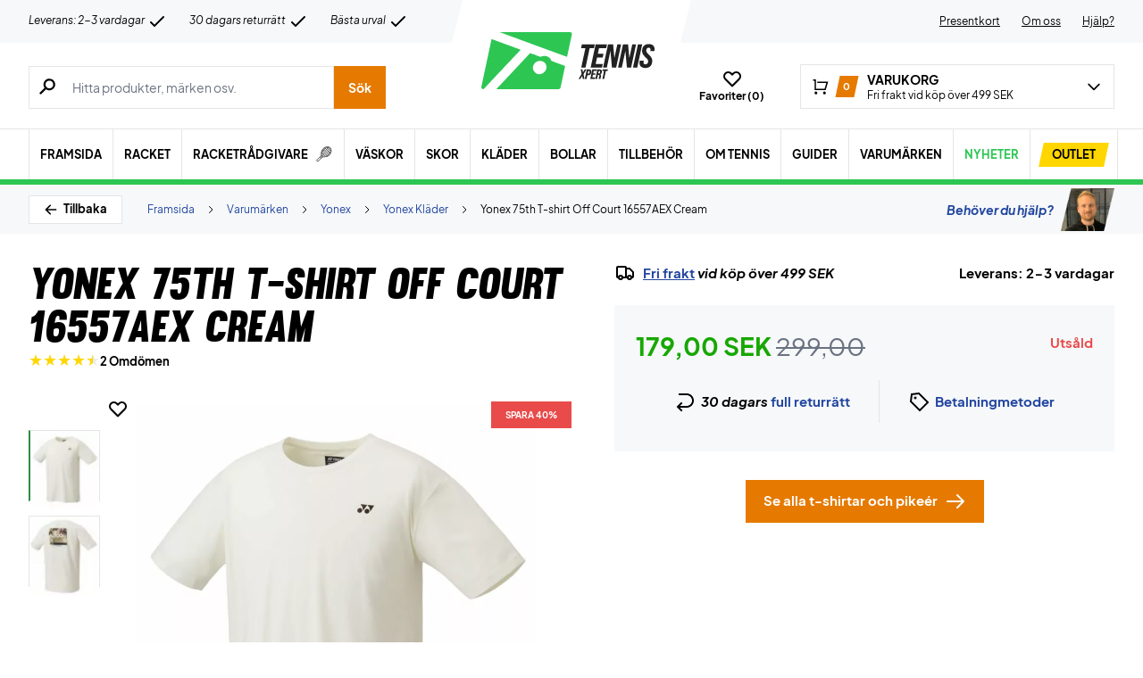

--- FILE ---
content_type: text/html; charset=utf-8
request_url: https://www.tennisxpert.se/produkt/yonex-75th-t-shirt-off-court-16557aex-cream/
body_size: 83811
content:
<!doctype html>
<html lang="sv-SE">
<head><meta charset="UTF-8" /><script>if(navigator.userAgent.match(/MSIE|Internet Explorer/i)||navigator.userAgent.match(/Trident\/7\..*?rv:11/i)){var href=document.location.href;if(!href.match(/[?&]nowprocket/)){if(href.indexOf("?")==-1){if(href.indexOf("#")==-1){document.location.href=href+"?nowprocket=1"}else{document.location.href=href.replace("#","?nowprocket=1#")}}else{if(href.indexOf("#")==-1){document.location.href=href+"&nowprocket=1"}else{document.location.href=href.replace("#","&nowprocket=1#")}}}}</script><script>(()=>{class RocketLazyLoadScripts{constructor(){this.v="2.0.4",this.userEvents=["keydown","keyup","mousedown","mouseup","mousemove","mouseover","mouseout","touchmove","touchstart","touchend","touchcancel","wheel","click","dblclick","input"],this.attributeEvents=["onblur","onclick","oncontextmenu","ondblclick","onfocus","onmousedown","onmouseenter","onmouseleave","onmousemove","onmouseout","onmouseover","onmouseup","onmousewheel","onscroll","onsubmit"]}async t(){this.i(),this.o(),/iP(ad|hone)/.test(navigator.userAgent)&&this.h(),this.u(),this.l(this),this.m(),this.k(this),this.p(this),this._(),await Promise.all([this.R(),this.L()]),this.lastBreath=Date.now(),this.S(this),this.P(),this.D(),this.O(),this.M(),await this.C(this.delayedScripts.normal),await this.C(this.delayedScripts.defer),await this.C(this.delayedScripts.async),await this.T(),await this.F(),await this.j(),await this.A(),window.dispatchEvent(new Event("rocket-allScriptsLoaded")),this.everythingLoaded=!0,this.lastTouchEnd&&await new Promise(t=>setTimeout(t,500-Date.now()+this.lastTouchEnd)),this.I(),this.H(),this.U(),this.W()}i(){this.CSPIssue=sessionStorage.getItem("rocketCSPIssue"),document.addEventListener("securitypolicyviolation",t=>{this.CSPIssue||"script-src-elem"!==t.violatedDirective||"data"!==t.blockedURI||(this.CSPIssue=!0,sessionStorage.setItem("rocketCSPIssue",!0))},{isRocket:!0})}o(){window.addEventListener("pageshow",t=>{this.persisted=t.persisted,this.realWindowLoadedFired=!0},{isRocket:!0}),window.addEventListener("pagehide",()=>{this.onFirstUserAction=null},{isRocket:!0})}h(){let t;function e(e){t=e}window.addEventListener("touchstart",e,{isRocket:!0}),window.addEventListener("touchend",function i(o){o.changedTouches[0]&&t.changedTouches[0]&&Math.abs(o.changedTouches[0].pageX-t.changedTouches[0].pageX)<10&&Math.abs(o.changedTouches[0].pageY-t.changedTouches[0].pageY)<10&&o.timeStamp-t.timeStamp<200&&(window.removeEventListener("touchstart",e,{isRocket:!0}),window.removeEventListener("touchend",i,{isRocket:!0}),"INPUT"===o.target.tagName&&"text"===o.target.type||(o.target.dispatchEvent(new TouchEvent("touchend",{target:o.target,bubbles:!0})),o.target.dispatchEvent(new MouseEvent("mouseover",{target:o.target,bubbles:!0})),o.target.dispatchEvent(new PointerEvent("click",{target:o.target,bubbles:!0,cancelable:!0,detail:1,clientX:o.changedTouches[0].clientX,clientY:o.changedTouches[0].clientY})),event.preventDefault()))},{isRocket:!0})}q(t){this.userActionTriggered||("mousemove"!==t.type||this.firstMousemoveIgnored?"keyup"===t.type||"mouseover"===t.type||"mouseout"===t.type||(this.userActionTriggered=!0,this.onFirstUserAction&&this.onFirstUserAction()):this.firstMousemoveIgnored=!0),"click"===t.type&&t.preventDefault(),t.stopPropagation(),t.stopImmediatePropagation(),"touchstart"===this.lastEvent&&"touchend"===t.type&&(this.lastTouchEnd=Date.now()),"click"===t.type&&(this.lastTouchEnd=0),this.lastEvent=t.type,t.composedPath&&t.composedPath()[0].getRootNode()instanceof ShadowRoot&&(t.rocketTarget=t.composedPath()[0]),this.savedUserEvents.push(t)}u(){this.savedUserEvents=[],this.userEventHandler=this.q.bind(this),this.userEvents.forEach(t=>window.addEventListener(t,this.userEventHandler,{passive:!1,isRocket:!0})),document.addEventListener("visibilitychange",this.userEventHandler,{isRocket:!0})}U(){this.userEvents.forEach(t=>window.removeEventListener(t,this.userEventHandler,{passive:!1,isRocket:!0})),document.removeEventListener("visibilitychange",this.userEventHandler,{isRocket:!0}),this.savedUserEvents.forEach(t=>{(t.rocketTarget||t.target).dispatchEvent(new window[t.constructor.name](t.type,t))})}m(){const t="return false",e=Array.from(this.attributeEvents,t=>"data-rocket-"+t),i="["+this.attributeEvents.join("],[")+"]",o="[data-rocket-"+this.attributeEvents.join("],[data-rocket-")+"]",s=(e,i,o)=>{o&&o!==t&&(e.setAttribute("data-rocket-"+i,o),e["rocket"+i]=new Function("event",o),e.setAttribute(i,t))};new MutationObserver(t=>{for(const n of t)"attributes"===n.type&&(n.attributeName.startsWith("data-rocket-")||this.everythingLoaded?n.attributeName.startsWith("data-rocket-")&&this.everythingLoaded&&this.N(n.target,n.attributeName.substring(12)):s(n.target,n.attributeName,n.target.getAttribute(n.attributeName))),"childList"===n.type&&n.addedNodes.forEach(t=>{if(t.nodeType===Node.ELEMENT_NODE)if(this.everythingLoaded)for(const i of[t,...t.querySelectorAll(o)])for(const t of i.getAttributeNames())e.includes(t)&&this.N(i,t.substring(12));else for(const e of[t,...t.querySelectorAll(i)])for(const t of e.getAttributeNames())this.attributeEvents.includes(t)&&s(e,t,e.getAttribute(t))})}).observe(document,{subtree:!0,childList:!0,attributeFilter:[...this.attributeEvents,...e]})}I(){this.attributeEvents.forEach(t=>{document.querySelectorAll("[data-rocket-"+t+"]").forEach(e=>{this.N(e,t)})})}N(t,e){const i=t.getAttribute("data-rocket-"+e);i&&(t.setAttribute(e,i),t.removeAttribute("data-rocket-"+e))}k(t){Object.defineProperty(HTMLElement.prototype,"onclick",{get(){return this.rocketonclick||null},set(e){this.rocketonclick=e,this.setAttribute(t.everythingLoaded?"onclick":"data-rocket-onclick","this.rocketonclick(event)")}})}S(t){function e(e,i){let o=e[i];e[i]=null,Object.defineProperty(e,i,{get:()=>o,set(s){t.everythingLoaded?o=s:e["rocket"+i]=o=s}})}e(document,"onreadystatechange"),e(window,"onload"),e(window,"onpageshow");try{Object.defineProperty(document,"readyState",{get:()=>t.rocketReadyState,set(e){t.rocketReadyState=e},configurable:!0}),document.readyState="loading"}catch(t){console.log("WPRocket DJE readyState conflict, bypassing")}}l(t){this.originalAddEventListener=EventTarget.prototype.addEventListener,this.originalRemoveEventListener=EventTarget.prototype.removeEventListener,this.savedEventListeners=[],EventTarget.prototype.addEventListener=function(e,i,o){o&&o.isRocket||!t.B(e,this)&&!t.userEvents.includes(e)||t.B(e,this)&&!t.userActionTriggered||e.startsWith("rocket-")||t.everythingLoaded?t.originalAddEventListener.call(this,e,i,o):(t.savedEventListeners.push({target:this,remove:!1,type:e,func:i,options:o}),"mouseenter"!==e&&"mouseleave"!==e||t.originalAddEventListener.call(this,e,t.savedUserEvents.push,o))},EventTarget.prototype.removeEventListener=function(e,i,o){o&&o.isRocket||!t.B(e,this)&&!t.userEvents.includes(e)||t.B(e,this)&&!t.userActionTriggered||e.startsWith("rocket-")||t.everythingLoaded?t.originalRemoveEventListener.call(this,e,i,o):t.savedEventListeners.push({target:this,remove:!0,type:e,func:i,options:o})}}J(t,e){this.savedEventListeners=this.savedEventListeners.filter(i=>{let o=i.type,s=i.target||window;return e!==o||t!==s||(this.B(o,s)&&(i.type="rocket-"+o),this.$(i),!1)})}H(){EventTarget.prototype.addEventListener=this.originalAddEventListener,EventTarget.prototype.removeEventListener=this.originalRemoveEventListener,this.savedEventListeners.forEach(t=>this.$(t))}$(t){t.remove?this.originalRemoveEventListener.call(t.target,t.type,t.func,t.options):this.originalAddEventListener.call(t.target,t.type,t.func,t.options)}p(t){let e;function i(e){return t.everythingLoaded?e:e.split(" ").map(t=>"load"===t||t.startsWith("load.")?"rocket-jquery-load":t).join(" ")}function o(o){function s(e){const s=o.fn[e];o.fn[e]=o.fn.init.prototype[e]=function(){return this[0]===window&&t.userActionTriggered&&("string"==typeof arguments[0]||arguments[0]instanceof String?arguments[0]=i(arguments[0]):"object"==typeof arguments[0]&&Object.keys(arguments[0]).forEach(t=>{const e=arguments[0][t];delete arguments[0][t],arguments[0][i(t)]=e})),s.apply(this,arguments),this}}if(o&&o.fn&&!t.allJQueries.includes(o)){const e={DOMContentLoaded:[],"rocket-DOMContentLoaded":[]};for(const t in e)document.addEventListener(t,()=>{e[t].forEach(t=>t())},{isRocket:!0});o.fn.ready=o.fn.init.prototype.ready=function(i){function s(){parseInt(o.fn.jquery)>2?setTimeout(()=>i.bind(document)(o)):i.bind(document)(o)}return"function"==typeof i&&(t.realDomReadyFired?!t.userActionTriggered||t.fauxDomReadyFired?s():e["rocket-DOMContentLoaded"].push(s):e.DOMContentLoaded.push(s)),o([])},s("on"),s("one"),s("off"),t.allJQueries.push(o)}e=o}t.allJQueries=[],o(window.jQuery),Object.defineProperty(window,"jQuery",{get:()=>e,set(t){o(t)}})}P(){const t=new Map;document.write=document.writeln=function(e){const i=document.currentScript,o=document.createRange(),s=i.parentElement;let n=t.get(i);void 0===n&&(n=i.nextSibling,t.set(i,n));const c=document.createDocumentFragment();o.setStart(c,0),c.appendChild(o.createContextualFragment(e)),s.insertBefore(c,n)}}async R(){return new Promise(t=>{this.userActionTriggered?t():this.onFirstUserAction=t})}async L(){return new Promise(t=>{document.addEventListener("DOMContentLoaded",()=>{this.realDomReadyFired=!0,t()},{isRocket:!0})})}async j(){return this.realWindowLoadedFired?Promise.resolve():new Promise(t=>{window.addEventListener("load",t,{isRocket:!0})})}M(){this.pendingScripts=[];this.scriptsMutationObserver=new MutationObserver(t=>{for(const e of t)e.addedNodes.forEach(t=>{"SCRIPT"!==t.tagName||t.noModule||t.isWPRocket||this.pendingScripts.push({script:t,promise:new Promise(e=>{const i=()=>{const i=this.pendingScripts.findIndex(e=>e.script===t);i>=0&&this.pendingScripts.splice(i,1),e()};t.addEventListener("load",i,{isRocket:!0}),t.addEventListener("error",i,{isRocket:!0}),setTimeout(i,1e3)})})})}),this.scriptsMutationObserver.observe(document,{childList:!0,subtree:!0})}async F(){await this.X(),this.pendingScripts.length?(await this.pendingScripts[0].promise,await this.F()):this.scriptsMutationObserver.disconnect()}D(){this.delayedScripts={normal:[],async:[],defer:[]},document.querySelectorAll("script[type$=rocketlazyloadscript]").forEach(t=>{t.hasAttribute("data-rocket-src")?t.hasAttribute("async")&&!1!==t.async?this.delayedScripts.async.push(t):t.hasAttribute("defer")&&!1!==t.defer||"module"===t.getAttribute("data-rocket-type")?this.delayedScripts.defer.push(t):this.delayedScripts.normal.push(t):this.delayedScripts.normal.push(t)})}async _(){await this.L();let t=[];document.querySelectorAll("script[type$=rocketlazyloadscript][data-rocket-src]").forEach(e=>{let i=e.getAttribute("data-rocket-src");if(i&&!i.startsWith("data:")){i.startsWith("//")&&(i=location.protocol+i);try{const o=new URL(i).origin;o!==location.origin&&t.push({src:o,crossOrigin:e.crossOrigin||"module"===e.getAttribute("data-rocket-type")})}catch(t){}}}),t=[...new Map(t.map(t=>[JSON.stringify(t),t])).values()],this.Y(t,"preconnect")}async G(t){if(await this.K(),!0!==t.noModule||!("noModule"in HTMLScriptElement.prototype))return new Promise(e=>{let i;function o(){(i||t).setAttribute("data-rocket-status","executed"),e()}try{if(navigator.userAgent.includes("Firefox/")||""===navigator.vendor||this.CSPIssue)i=document.createElement("script"),[...t.attributes].forEach(t=>{let e=t.nodeName;"type"!==e&&("data-rocket-type"===e&&(e="type"),"data-rocket-src"===e&&(e="src"),i.setAttribute(e,t.nodeValue))}),t.text&&(i.text=t.text),t.nonce&&(i.nonce=t.nonce),i.hasAttribute("src")?(i.addEventListener("load",o,{isRocket:!0}),i.addEventListener("error",()=>{i.setAttribute("data-rocket-status","failed-network"),e()},{isRocket:!0}),setTimeout(()=>{i.isConnected||e()},1)):(i.text=t.text,o()),i.isWPRocket=!0,t.parentNode.replaceChild(i,t);else{const i=t.getAttribute("data-rocket-type"),s=t.getAttribute("data-rocket-src");i?(t.type=i,t.removeAttribute("data-rocket-type")):t.removeAttribute("type"),t.addEventListener("load",o,{isRocket:!0}),t.addEventListener("error",i=>{this.CSPIssue&&i.target.src.startsWith("data:")?(console.log("WPRocket: CSP fallback activated"),t.removeAttribute("src"),this.G(t).then(e)):(t.setAttribute("data-rocket-status","failed-network"),e())},{isRocket:!0}),s?(t.fetchPriority="high",t.removeAttribute("data-rocket-src"),t.src=s):t.src="data:text/javascript;base64,"+window.btoa(unescape(encodeURIComponent(t.text)))}}catch(i){t.setAttribute("data-rocket-status","failed-transform"),e()}});t.setAttribute("data-rocket-status","skipped")}async C(t){const e=t.shift();return e?(e.isConnected&&await this.G(e),this.C(t)):Promise.resolve()}O(){this.Y([...this.delayedScripts.normal,...this.delayedScripts.defer,...this.delayedScripts.async],"preload")}Y(t,e){this.trash=this.trash||[];let i=!0;var o=document.createDocumentFragment();t.forEach(t=>{const s=t.getAttribute&&t.getAttribute("data-rocket-src")||t.src;if(s&&!s.startsWith("data:")){const n=document.createElement("link");n.href=s,n.rel=e,"preconnect"!==e&&(n.as="script",n.fetchPriority=i?"high":"low"),t.getAttribute&&"module"===t.getAttribute("data-rocket-type")&&(n.crossOrigin=!0),t.crossOrigin&&(n.crossOrigin=t.crossOrigin),t.integrity&&(n.integrity=t.integrity),t.nonce&&(n.nonce=t.nonce),o.appendChild(n),this.trash.push(n),i=!1}}),document.head.appendChild(o)}W(){this.trash.forEach(t=>t.remove())}async T(){try{document.readyState="interactive"}catch(t){}this.fauxDomReadyFired=!0;try{await this.K(),this.J(document,"readystatechange"),document.dispatchEvent(new Event("rocket-readystatechange")),await this.K(),document.rocketonreadystatechange&&document.rocketonreadystatechange(),await this.K(),this.J(document,"DOMContentLoaded"),document.dispatchEvent(new Event("rocket-DOMContentLoaded")),await this.K(),this.J(window,"DOMContentLoaded"),window.dispatchEvent(new Event("rocket-DOMContentLoaded"))}catch(t){console.error(t)}}async A(){try{document.readyState="complete"}catch(t){}try{await this.K(),this.J(document,"readystatechange"),document.dispatchEvent(new Event("rocket-readystatechange")),await this.K(),document.rocketonreadystatechange&&document.rocketonreadystatechange(),await this.K(),this.J(window,"load"),window.dispatchEvent(new Event("rocket-load")),await this.K(),window.rocketonload&&window.rocketonload(),await this.K(),this.allJQueries.forEach(t=>t(window).trigger("rocket-jquery-load")),await this.K(),this.J(window,"pageshow");const t=new Event("rocket-pageshow");t.persisted=this.persisted,window.dispatchEvent(t),await this.K(),window.rocketonpageshow&&window.rocketonpageshow({persisted:this.persisted})}catch(t){console.error(t)}}async K(){Date.now()-this.lastBreath>45&&(await this.X(),this.lastBreath=Date.now())}async X(){return document.hidden?new Promise(t=>setTimeout(t)):new Promise(t=>requestAnimationFrame(t))}B(t,e){return e===document&&"readystatechange"===t||(e===document&&"DOMContentLoaded"===t||(e===window&&"DOMContentLoaded"===t||(e===window&&"load"===t||e===window&&"pageshow"===t)))}static run(){(new RocketLazyLoadScripts).t()}}RocketLazyLoadScripts.run()})();</script>
	
	<meta name="viewport" content="width=device-width, initial-scale=1, maximum-scale=1">

	<script type="text/javascript">
 	   window.raptor||(window.raptor={q:[{event:"trackevent",params:{p1:"pageview"}}],push:function(event,params,options){this.q.push({event:event,params:params,options:options})},customerId:"6547"});
	</script>

	
    <link rel="icon" href="https://www.tennisxpert.se/favicon.ico" />

	<link crossorigin rel="preload" href="https://www.tennisxpert.se/wp-includes/css/dist/block-library/style.min.css?ver=6.9" as="style" onload="this.onload=null;this.rel='stylesheet'"><noscript><link rel="stylesheet" href="https://www.tennisxpert.se/wp-includes/css/dist/block-library/style.min.css?ver=6.9"></noscript><link data-minify="1" crossorigin rel="preload" href="https://www.tennisxpert.se/wp-content/cache/min/1/wp-content/plugins/genesis-blocks/dist/style-blocks.build.css?ver=1769321134" as="style" onload="this.onload=null;this.rel='stylesheet'"><noscript><link data-minify="1" rel="stylesheet" href="https://www.tennisxpert.se/wp-content/cache/min/1/wp-content/plugins/genesis-blocks/dist/style-blocks.build.css?ver=1769321134"></noscript><meta name='robots' content='index, follow, max-image-preview:large, max-snippet:-1, max-video-preview:-1' />
 
            <script type="text/javascript">
                const algoliaIndexPrefix = 'tennisxpert_se_';
            </script>
                    <script type="text/javascript">
                    const initialProductFilters = JSON.parse('{"pa_marke":{"value":"pa_marke","options":[],"selected":[],"label":"M\u00e4rke","help_texts":[]}}');
            </script>
        
	<!-- This site is optimized with the Yoast SEO plugin v26.7 - https://yoast.com/wordpress/plugins/seo/ -->
	<title>Yonex 75th T-shirt 2021 Off Court Cream | Yonex T-shirt</title>
	<meta name="description" content="Yonex 75: e T-shirt 2021 Off Court Cream | Yonex T-shirt → Bekväm och cool design » Köp idag på TennisXpert ✓ Kvalitet ✓ Bra Kvalitet ✓ Snabb leverans" />
	<link rel="canonical" href="https://www.tennisxpert.se/produkt/yonex-75th-t-shirt-off-court-16557aex-cream/" />
	<meta property="og:locale" content="sv_SE" />
	<meta property="og:type" content="article" />
	<meta property="og:title" content="Yonex 75th T-shirt 2021 Off Court Cream | Yonex T-shirt" />
	<meta property="og:description" content="Yonex 75: e T-shirt 2021 Off Court Cream | Yonex T-shirt → Bekväm och cool design » Köp idag på TennisXpert ✓ Kvalitet ✓ Bra Kvalitet ✓ Snabb leverans" />
	<meta property="og:url" content="https://www.tennisxpert.se/produkt/yonex-75th-t-shirt-off-court-16557aex-cream/" />
	<meta property="og:site_name" content="TennisXpert" />
	<meta property="article:modified_time" content="2023-04-18T01:23:31+00:00" />
	<meta property="og:image" content="https://www.tennisxpert.se/wp-content/uploads/2021/09/Yonex-75th-T-shirt-2021-Off-Court-Cream-p.jpg" />
	<meta property="og:image:width" content="1600" />
	<meta property="og:image:height" content="1815" />
	<meta property="og:image:type" content="image/jpeg" />
	<meta name="twitter:card" content="summary_large_image" />
	<meta name="twitter:label1" content="Beräknad lästid" />
	<meta name="twitter:data1" content="1 minut" />
	<script type="application/ld+json" class="yoast-schema-graph">{"@context":"https://schema.org","@graph":[{"@type":["WebPage","ItemPage"],"@id":"https://www.tennisxpert.se/produkt/yonex-75th-t-shirt-off-court-16557aex-cream/","url":"https://www.tennisxpert.se/produkt/yonex-75th-t-shirt-off-court-16557aex-cream/","name":"Yonex 75th T-shirt 2021 Off Court Cream | Yonex T-shirt","isPartOf":{"@id":"https://www.tennisxpert.se/#website"},"primaryImageOfPage":{"@id":"https://www.tennisxpert.se/produkt/yonex-75th-t-shirt-off-court-16557aex-cream/#primaryimage"},"image":{"@id":"https://www.tennisxpert.se/produkt/yonex-75th-t-shirt-off-court-16557aex-cream/#primaryimage"},"thumbnailUrl":"https://www.tennisxpert.se/wp-content/uploads/2021/09/Yonex-75th-T-shirt-2021-Off-Court-Cream-p.jpg","datePublished":"2022-05-25T07:20:04+00:00","dateModified":"2023-04-18T01:23:31+00:00","description":"Yonex 75: e T-shirt 2021 Off Court Cream | Yonex T-shirt → Bekväm och cool design » Köp idag på TennisXpert ✓ Kvalitet ✓ Bra Kvalitet ✓ Snabb leverans","breadcrumb":{"@id":"https://www.tennisxpert.se/produkt/yonex-75th-t-shirt-off-court-16557aex-cream/#breadcrumb"},"inLanguage":"sv-SE","potentialAction":[{"@type":"ReadAction","target":["https://www.tennisxpert.se/produkt/yonex-75th-t-shirt-off-court-16557aex-cream/"]}]},{"@type":"ImageObject","inLanguage":"sv-SE","@id":"https://www.tennisxpert.se/produkt/yonex-75th-t-shirt-off-court-16557aex-cream/#primaryimage","url":"https://www.tennisxpert.se/wp-content/uploads/2021/09/Yonex-75th-T-shirt-2021-Off-Court-Cream-p.jpg","contentUrl":"https://www.tennisxpert.se/wp-content/uploads/2021/09/Yonex-75th-T-shirt-2021-Off-Court-Cream-p.jpg","width":1600,"height":1815},{"@type":"BreadcrumbList","@id":"https://www.tennisxpert.se/produkt/yonex-75th-t-shirt-off-court-16557aex-cream/#breadcrumb","itemListElement":[{"@type":"ListItem","position":1,"name":"Forside","item":"https://www.tennisxpert.se/"},{"@type":"ListItem","position":2,"name":"Varumärken","item":"https://www.tennisxpert.se/kategori/varumarken/"},{"@type":"ListItem","position":3,"name":"Yonex","item":"https://www.tennisxpert.se/kategori/varumarken/yonex-varumarken/"},{"@type":"ListItem","position":4,"name":"Yonex Kläder","item":"https://www.tennisxpert.se/kategori/varumarken/yonex-varumarken/yonex-klader/"},{"@type":"ListItem","position":5,"name":"Yonex 75th T-shirt Off Court 16557AEX Cream"}]},{"@type":"WebSite","@id":"https://www.tennisxpert.se/#website","url":"https://www.tennisxpert.se/","name":"TennisXpert","description":"TennisXpert | SE&#039;s största utbud → Snabb leverans!","publisher":{"@id":"https://www.tennisxpert.se/#organization"},"inLanguage":"sv-SE"},{"@type":"Organization","@id":"https://www.tennisxpert.se/#organization","name":"TennisXpert","url":"https://www.tennisxpert.se/","logo":{"@type":"ImageObject","inLanguage":"sv-SE","@id":"https://www.tennisxpert.se/#/schema/logo/image/","url":"https://www.tennisxpert.se/wp-content/uploads/2022/06/tennisxpert-logo.svg","contentUrl":"https://www.tennisxpert.se/wp-content/uploads/2022/06/tennisxpert-logo.svg","width":"896","height":"896","caption":"TennisXpert"},"image":{"@id":"https://www.tennisxpert.se/#/schema/logo/image/"},"sameAs":["https://www.facebook.com/people/TennisXpert/100066516336584/","https://www.instagram.com/tennisxpert_official/"]}]}</script>
	<!-- / Yoast SEO plugin. -->


<link rel='dns-prefetch' href='//static.klaviyo.com' />
<link rel='dns-prefetch' href='//policy.app.cookieinformation.com' />
<link rel='dns-prefetch' href='//www.googletagmanager.com' />

<link rel="alternate" type="application/rss+xml" title="TennisXpert &raquo; Kommentarsflöde för Yonex 75th T-shirt Off Court 16557AEX Cream" href="https://www.tennisxpert.se/produkt/yonex-75th-t-shirt-off-court-16557aex-cream/feed/" />
<link rel="alternate" title="oEmbed (JSON)" type="application/json+oembed" href="https://www.tennisxpert.se/wp-json/oembed/1.0/embed?url=https%3A%2F%2Fwww.tennisxpert.se%2Fprodukt%2Fyonex-75th-t-shirt-off-court-16557aex-cream%2F" />
<link rel="alternate" title="oEmbed (XML)" type="text/xml+oembed" href="https://www.tennisxpert.se/wp-json/oembed/1.0/embed?url=https%3A%2F%2Fwww.tennisxpert.se%2Fprodukt%2Fyonex-75th-t-shirt-off-court-16557aex-cream%2F&#038;format=xml" />
<style id='wp-img-auto-sizes-contain-inline-css' type='text/css'>
img:is([sizes=auto i],[sizes^="auto," i]){contain-intrinsic-size:3000px 1500px}
/*# sourceURL=wp-img-auto-sizes-contain-inline-css */
</style>
<style id='wp-emoji-styles-inline-css' type='text/css'>

	img.wp-smiley, img.emoji {
		display: inline !important;
		border: none !important;
		box-shadow: none !important;
		height: 1em !important;
		width: 1em !important;
		margin: 0 0.07em !important;
		vertical-align: -0.1em !important;
		background: none !important;
		padding: 0 !important;
	}
/*# sourceURL=wp-emoji-styles-inline-css */
</style>
<link data-minify="1" rel='stylesheet' id='pwgc-wc-blocks-style-css' href='https://www.tennisxpert.se/wp-content/cache/min/1/wp-content/plugins/pw-gift-cards/assets/css/blocks.css?ver=1769321134' type='text/css' media='all' />
<link data-minify="1" rel='stylesheet' id='zerv-style-css' href='https://www.tennisxpert.se/wp-content/cache/min/1/wp-content/themes/zerv-wptheme/dist/css/styles.css?ver=1769321134' type='text/css' media='all' />
<style id='rocket-lazyload-inline-css' type='text/css'>
.rll-youtube-player{position:relative;padding-bottom:56.23%;height:0;overflow:hidden;max-width:100%;}.rll-youtube-player:focus-within{outline: 2px solid currentColor;outline-offset: 5px;}.rll-youtube-player iframe{position:absolute;top:0;left:0;width:100%;height:100%;z-index:100;background:0 0}.rll-youtube-player img{bottom:0;display:block;left:0;margin:auto;max-width:100%;width:100%;position:absolute;right:0;top:0;border:none;height:auto;-webkit-transition:.4s all;-moz-transition:.4s all;transition:.4s all}.rll-youtube-player img:hover{-webkit-filter:brightness(75%)}.rll-youtube-player .play{height:100%;width:100%;left:0;top:0;position:absolute;background:url(https://www.tennisxpert.se/wp-content/plugins/wp-rocket/assets/img/youtube.png) no-repeat center;background-color: transparent !important;cursor:pointer;border:none;}
/*# sourceURL=rocket-lazyload-inline-css */
</style>
<script type="text/javascript" id="gtmkit-js-before" data-cfasync="false" data-nowprocket="" data-cookieconsent="ignore">
/* <![CDATA[ */
		window.gtmkit_settings = {"datalayer_name":"dataLayer","console_log":false,"wc":{"use_sku":true,"pid_prefix":"","add_shipping_info":{"config":1},"add_payment_info":{"config":1},"view_item":{"config":0},"view_item_list":{"config":0},"wishlist":false,"css_selectors":{"product_list_select_item":".products .product:not(.product-category) a:not(.add_to_cart_button.ajax_add_to_cart,.add_to_wishlist),.wc-block-grid__products li:not(.product-category) a:not(.add_to_cart_button.ajax_add_to_cart,.add_to_wishlist),.woocommerce-grouped-product-list-item__label a:not(.add_to_wishlist)","product_list_element":".product,.wc-block-grid__product","product_list_exclude":"","product_list_add_to_cart":".add_to_cart_button.ajax_add_to_cart:not(.single_add_to_cart_button)"},"text":{"wp-block-handpicked-products":"Handpicked Products","wp-block-product-best-sellers":"Best Sellers","wp-block-product-category":"Product Category","wp-block-product-new":"New Products","wp-block-product-on-sale":"Products On Sale","wp-block-products-by-attribute":"Products By Attribute","wp-block-product-tag":"Product Tag","wp-block-product-top-rated":"Top Rated Products","shipping-tier-not-found":"Shipping tier not found","payment-method-not-found":"Payment method not found"}}};
		window.gtmkit_data = {"wc":{"currency":"SEK","is_cart":false,"is_checkout":false,"blocks":{}}};
		window.dataLayer = window.dataLayer || [];
				
//# sourceURL=gtmkit-js-before
/* ]]> */
</script>
<script type="rocketlazyloadscript" data-minify="1" data-rocket-type="text/javascript" data-rocket-src="https://www.tennisxpert.se/wp-content/cache/min/1/uc.js?ver=1769321134" id="CookieConsent" data-culture="sv" data-gcm-enabled="false" data-rocket-defer defer></script>
<script type="text/javascript" id="cs-algolia-search-filter-script-js-extra">
/* <![CDATA[ */
var csAlgoliaSearchSettings = {"currency":"SEK","searchPath":"https://www.tennisxpert.se/sok/","translatedStrings":{"most_popular":"Popul\u00e4rast","price_asc":"Pris - l\u00e4gst","price_desc":"Pris - h\u00f6gst","newest":"Nyast","oldest":"\u00c4ldst","alpha":"Alfabetisk","highest_discount":"B\u00e4sta erbjudanden"}};
//# sourceURL=cs-algolia-search-filter-script-js-extra
/* ]]> */
</script>
<script data-minify="1" type="text/javascript" src="https://www.tennisxpert.se/wp-content/cache/min/1/wp-content/plugins/cs-algolia-search/dist/js/index.js?ver=1769321134" id="cs-algolia-search-filter-script-js" data-rocket-defer defer></script>
<script type="text/javascript" id="gtmkit-container-js-after" data-cfasync="false" data-nowprocket="" data-cookieconsent="ignore">
/* <![CDATA[ */
/* Google Tag Manager */
(function(w,d,s,l,i){w[l]=w[l]||[];w[l].push({'gtm.start':
new Date().getTime(),event:'gtm.js'});var f=d.getElementsByTagName(s)[0],
j=d.createElement(s),dl=l!='dataLayer'?'&l='+l:'';j.async=true;j.src=
'https://www.googletagmanager.com/gtm.js?id='+i+dl;f.parentNode.insertBefore(j,f);
})(window,document,'script','dataLayer','GTM-PN4VFSL');
/* End Google Tag Manager */

//# sourceURL=gtmkit-container-js-after
/* ]]> */
</script>
<script type="text/javascript" id="gtmkit-datalayer-js-before" data-cfasync="false" data-nowprocket="" data-cookieconsent="ignore">
/* <![CDATA[ */
const gtmkit_dataLayer_content = {"pageType":"product-page","productType":"variable","event":"view_item","ecommerce":{"items":[{"id":"216278","item_id":"216278","item_name":"Yonex 75th T-shirt Off Court 16557AEX Cream","currency":"SEK","price":179,"item_brand":"Yonex","google_business_vertical":"retail","item_category":"Varum\u00e4rken","item_category2":"Yonex","item_category3":"Yonex Kl\u00e4der"}],"value":179,"currency":"SEK"}};
dataLayer.push( gtmkit_dataLayer_content );

//# sourceURL=gtmkit-datalayer-js-before
/* ]]> */
</script>
<script type="rocketlazyloadscript" data-minify="1" data-rocket-type="text/javascript" data-rocket-src="https://www.tennisxpert.se/wp-content/cache/min/1/wp-content/plugins/woocommerce-profitmetrics/js/pmTPTrack.js?ver=1769321134" id="pmTPTrack-js" data-rocket-defer defer></script>
<script type="text/javascript" id="wc-settings-dep-in-header-js-after">
/* <![CDATA[ */
console.warn( "Scripts that have a dependency on [wc-settings, wc-blocks-checkout] must be loaded in the footer, klaviyo-klaviyo-checkout-block-editor-script was registered to load in the header, but has been switched to load in the footer instead. See https://github.com/woocommerce/woocommerce-gutenberg-products-block/pull/5059" );
console.warn( "Scripts that have a dependency on [wc-settings, wc-blocks-checkout] must be loaded in the footer, klaviyo-klaviyo-checkout-block-view-script was registered to load in the header, but has been switched to load in the footer instead. See https://github.com/woocommerce/woocommerce-gutenberg-products-block/pull/5059" );
//# sourceURL=wc-settings-dep-in-header-js-after
/* ]]> */
</script>
<link rel="preload" as="image" href="https://www.tennisxpert.se/wp-content/uploads/2021/09/Yonex-75th-T-shirt-2021-Off-Court-Cream-p-790x896-jpg.webp"><link rel="https://api.w.org/" href="https://www.tennisxpert.se/wp-json/" /><link rel="alternate" title="JSON" type="application/json" href="https://www.tennisxpert.se/wp-json/wp/v2/product/2293986" /><link rel="EditURI" type="application/rsd+xml" title="RSD" href="https://www.tennisxpert.se/xmlrpc.php?rsd" />
<meta name="generator" content="WordPress 6.9" />
<meta name="generator" content="WooCommerce 10.4.3" />
<link rel='shortlink' href='https://www.tennisxpert.se/?p=2293986' />
<meta name="generator" content="performance-lab 4.0.1; plugins: webp-uploads">
<meta name="generator" content="webp-uploads 2.6.1">
		<script type="text/javascript">
			const pageInfo = {
			    pageType: 'product',
                typeSpecificInfo: [],
			}
		</script>
    		<noscript><style>.woocommerce-product-gallery{ opacity: 1 !important; }</style></noscript>
	<noscript><style id="rocket-lazyload-nojs-css">.rll-youtube-player, [data-lazy-src]{display:none !important;}</style></noscript><link data-minify="1" rel='stylesheet' id='wc-blocks-style-css' href='https://www.tennisxpert.se/wp-content/cache/min/1/wp-content/plugins/woocommerce/assets/client/blocks/wc-blocks.css?ver=1769321134' type='text/css' media='all' />
<style id='global-styles-inline-css' type='text/css'>
:root{--wp--preset--aspect-ratio--square: 1;--wp--preset--aspect-ratio--4-3: 4/3;--wp--preset--aspect-ratio--3-4: 3/4;--wp--preset--aspect-ratio--3-2: 3/2;--wp--preset--aspect-ratio--2-3: 2/3;--wp--preset--aspect-ratio--16-9: 16/9;--wp--preset--aspect-ratio--9-16: 9/16;--wp--preset--color--black: #000000;--wp--preset--color--cyan-bluish-gray: #abb8c3;--wp--preset--color--white: #ffffff;--wp--preset--color--pale-pink: #f78da7;--wp--preset--color--vivid-red: #cf2e2e;--wp--preset--color--luminous-vivid-orange: #ff6900;--wp--preset--color--luminous-vivid-amber: #fcb900;--wp--preset--color--light-green-cyan: #7bdcb5;--wp--preset--color--vivid-green-cyan: #00d084;--wp--preset--color--pale-cyan-blue: #8ed1fc;--wp--preset--color--vivid-cyan-blue: #0693e3;--wp--preset--color--vivid-purple: #9b51e0;--wp--preset--color--blue: #21459F;--wp--preset--color--red: #E84B4A;--wp--preset--color--yellow: #FFD600;--wp--preset--color--green: #17A700;--wp--preset--color--grey: #E5E5E5;--wp--preset--color--grey-bg: #F6F8FA;--wp--preset--color--brand-primary: #2DC653;--wp--preset--color--brand-secondary: #298F43;--wp--preset--color--button-color: #E67A00;--wp--preset--gradient--vivid-cyan-blue-to-vivid-purple: linear-gradient(135deg,rgb(6,147,227) 0%,rgb(155,81,224) 100%);--wp--preset--gradient--light-green-cyan-to-vivid-green-cyan: linear-gradient(135deg,rgb(122,220,180) 0%,rgb(0,208,130) 100%);--wp--preset--gradient--luminous-vivid-amber-to-luminous-vivid-orange: linear-gradient(135deg,rgb(252,185,0) 0%,rgb(255,105,0) 100%);--wp--preset--gradient--luminous-vivid-orange-to-vivid-red: linear-gradient(135deg,rgb(255,105,0) 0%,rgb(207,46,46) 100%);--wp--preset--gradient--very-light-gray-to-cyan-bluish-gray: linear-gradient(135deg,rgb(238,238,238) 0%,rgb(169,184,195) 100%);--wp--preset--gradient--cool-to-warm-spectrum: linear-gradient(135deg,rgb(74,234,220) 0%,rgb(151,120,209) 20%,rgb(207,42,186) 40%,rgb(238,44,130) 60%,rgb(251,105,98) 80%,rgb(254,248,76) 100%);--wp--preset--gradient--blush-light-purple: linear-gradient(135deg,rgb(255,206,236) 0%,rgb(152,150,240) 100%);--wp--preset--gradient--blush-bordeaux: linear-gradient(135deg,rgb(254,205,165) 0%,rgb(254,45,45) 50%,rgb(107,0,62) 100%);--wp--preset--gradient--luminous-dusk: linear-gradient(135deg,rgb(255,203,112) 0%,rgb(199,81,192) 50%,rgb(65,88,208) 100%);--wp--preset--gradient--pale-ocean: linear-gradient(135deg,rgb(255,245,203) 0%,rgb(182,227,212) 50%,rgb(51,167,181) 100%);--wp--preset--gradient--electric-grass: linear-gradient(135deg,rgb(202,248,128) 0%,rgb(113,206,126) 100%);--wp--preset--gradient--midnight: linear-gradient(135deg,rgb(2,3,129) 0%,rgb(40,116,252) 100%);--wp--preset--font-size--small: 13px;--wp--preset--font-size--medium: 20px;--wp--preset--font-size--large: 18px;--wp--preset--font-size--x-large: 42px;--wp--preset--font-size--normal: 14px;--wp--preset--font-size--base: 16px;--wp--preset--font-size--3-xl: 28px;--wp--preset--font-size--4-xl: 36px;--wp--preset--font-size--5-xl: 48px;--wp--preset--spacing--20: 0.44rem;--wp--preset--spacing--30: 0.67rem;--wp--preset--spacing--40: 1rem;--wp--preset--spacing--50: 1.5rem;--wp--preset--spacing--60: 2.25rem;--wp--preset--spacing--70: 3.38rem;--wp--preset--spacing--80: 5.06rem;--wp--preset--shadow--natural: 6px 6px 9px rgba(0, 0, 0, 0.2);--wp--preset--shadow--deep: 12px 12px 50px rgba(0, 0, 0, 0.4);--wp--preset--shadow--sharp: 6px 6px 0px rgba(0, 0, 0, 0.2);--wp--preset--shadow--outlined: 6px 6px 0px -3px rgb(255, 255, 255), 6px 6px rgb(0, 0, 0);--wp--preset--shadow--crisp: 6px 6px 0px rgb(0, 0, 0);}:root { --wp--style--global--content-size: 1400px;--wp--style--global--wide-size: 1440px; }:where(body) { margin: 0; }.wp-site-blocks > .alignleft { float: left; margin-right: 2em; }.wp-site-blocks > .alignright { float: right; margin-left: 2em; }.wp-site-blocks > .aligncenter { justify-content: center; margin-left: auto; margin-right: auto; }:where(.is-layout-flex){gap: 0.5em;}:where(.is-layout-grid){gap: 0.5em;}.is-layout-flow > .alignleft{float: left;margin-inline-start: 0;margin-inline-end: 2em;}.is-layout-flow > .alignright{float: right;margin-inline-start: 2em;margin-inline-end: 0;}.is-layout-flow > .aligncenter{margin-left: auto !important;margin-right: auto !important;}.is-layout-constrained > .alignleft{float: left;margin-inline-start: 0;margin-inline-end: 2em;}.is-layout-constrained > .alignright{float: right;margin-inline-start: 2em;margin-inline-end: 0;}.is-layout-constrained > .aligncenter{margin-left: auto !important;margin-right: auto !important;}.is-layout-constrained > :where(:not(.alignleft):not(.alignright):not(.alignfull)){max-width: var(--wp--style--global--content-size);margin-left: auto !important;margin-right: auto !important;}.is-layout-constrained > .alignwide{max-width: var(--wp--style--global--wide-size);}body .is-layout-flex{display: flex;}.is-layout-flex{flex-wrap: wrap;align-items: center;}.is-layout-flex > :is(*, div){margin: 0;}body .is-layout-grid{display: grid;}.is-layout-grid > :is(*, div){margin: 0;}body{padding-top: 0px;padding-right: 0px;padding-bottom: 0px;padding-left: 0px;}:root :where(.wp-element-button, .wp-block-button__link){background-color: #32373c;border-width: 0;color: #fff;font-family: inherit;font-size: inherit;font-style: inherit;font-weight: inherit;letter-spacing: inherit;line-height: inherit;padding-top: calc(0.667em + 2px);padding-right: calc(1.333em + 2px);padding-bottom: calc(0.667em + 2px);padding-left: calc(1.333em + 2px);text-decoration: none;text-transform: inherit;}.has-black-color{color: var(--wp--preset--color--black) !important;}.has-cyan-bluish-gray-color{color: var(--wp--preset--color--cyan-bluish-gray) !important;}.has-white-color{color: var(--wp--preset--color--white) !important;}.has-pale-pink-color{color: var(--wp--preset--color--pale-pink) !important;}.has-vivid-red-color{color: var(--wp--preset--color--vivid-red) !important;}.has-luminous-vivid-orange-color{color: var(--wp--preset--color--luminous-vivid-orange) !important;}.has-luminous-vivid-amber-color{color: var(--wp--preset--color--luminous-vivid-amber) !important;}.has-light-green-cyan-color{color: var(--wp--preset--color--light-green-cyan) !important;}.has-vivid-green-cyan-color{color: var(--wp--preset--color--vivid-green-cyan) !important;}.has-pale-cyan-blue-color{color: var(--wp--preset--color--pale-cyan-blue) !important;}.has-vivid-cyan-blue-color{color: var(--wp--preset--color--vivid-cyan-blue) !important;}.has-vivid-purple-color{color: var(--wp--preset--color--vivid-purple) !important;}.has-blue-color{color: var(--wp--preset--color--blue) !important;}.has-red-color{color: var(--wp--preset--color--red) !important;}.has-yellow-color{color: var(--wp--preset--color--yellow) !important;}.has-green-color{color: var(--wp--preset--color--green) !important;}.has-grey-color{color: var(--wp--preset--color--grey) !important;}.has-grey-bg-color{color: var(--wp--preset--color--grey-bg) !important;}.has-brand-primary-color{color: var(--wp--preset--color--brand-primary) !important;}.has-brand-secondary-color{color: var(--wp--preset--color--brand-secondary) !important;}.has-button-color-color{color: var(--wp--preset--color--button-color) !important;}.has-black-background-color{background-color: var(--wp--preset--color--black) !important;}.has-cyan-bluish-gray-background-color{background-color: var(--wp--preset--color--cyan-bluish-gray) !important;}.has-white-background-color{background-color: var(--wp--preset--color--white) !important;}.has-pale-pink-background-color{background-color: var(--wp--preset--color--pale-pink) !important;}.has-vivid-red-background-color{background-color: var(--wp--preset--color--vivid-red) !important;}.has-luminous-vivid-orange-background-color{background-color: var(--wp--preset--color--luminous-vivid-orange) !important;}.has-luminous-vivid-amber-background-color{background-color: var(--wp--preset--color--luminous-vivid-amber) !important;}.has-light-green-cyan-background-color{background-color: var(--wp--preset--color--light-green-cyan) !important;}.has-vivid-green-cyan-background-color{background-color: var(--wp--preset--color--vivid-green-cyan) !important;}.has-pale-cyan-blue-background-color{background-color: var(--wp--preset--color--pale-cyan-blue) !important;}.has-vivid-cyan-blue-background-color{background-color: var(--wp--preset--color--vivid-cyan-blue) !important;}.has-vivid-purple-background-color{background-color: var(--wp--preset--color--vivid-purple) !important;}.has-blue-background-color{background-color: var(--wp--preset--color--blue) !important;}.has-red-background-color{background-color: var(--wp--preset--color--red) !important;}.has-yellow-background-color{background-color: var(--wp--preset--color--yellow) !important;}.has-green-background-color{background-color: var(--wp--preset--color--green) !important;}.has-grey-background-color{background-color: var(--wp--preset--color--grey) !important;}.has-grey-bg-background-color{background-color: var(--wp--preset--color--grey-bg) !important;}.has-brand-primary-background-color{background-color: var(--wp--preset--color--brand-primary) !important;}.has-brand-secondary-background-color{background-color: var(--wp--preset--color--brand-secondary) !important;}.has-button-color-background-color{background-color: var(--wp--preset--color--button-color) !important;}.has-black-border-color{border-color: var(--wp--preset--color--black) !important;}.has-cyan-bluish-gray-border-color{border-color: var(--wp--preset--color--cyan-bluish-gray) !important;}.has-white-border-color{border-color: var(--wp--preset--color--white) !important;}.has-pale-pink-border-color{border-color: var(--wp--preset--color--pale-pink) !important;}.has-vivid-red-border-color{border-color: var(--wp--preset--color--vivid-red) !important;}.has-luminous-vivid-orange-border-color{border-color: var(--wp--preset--color--luminous-vivid-orange) !important;}.has-luminous-vivid-amber-border-color{border-color: var(--wp--preset--color--luminous-vivid-amber) !important;}.has-light-green-cyan-border-color{border-color: var(--wp--preset--color--light-green-cyan) !important;}.has-vivid-green-cyan-border-color{border-color: var(--wp--preset--color--vivid-green-cyan) !important;}.has-pale-cyan-blue-border-color{border-color: var(--wp--preset--color--pale-cyan-blue) !important;}.has-vivid-cyan-blue-border-color{border-color: var(--wp--preset--color--vivid-cyan-blue) !important;}.has-vivid-purple-border-color{border-color: var(--wp--preset--color--vivid-purple) !important;}.has-blue-border-color{border-color: var(--wp--preset--color--blue) !important;}.has-red-border-color{border-color: var(--wp--preset--color--red) !important;}.has-yellow-border-color{border-color: var(--wp--preset--color--yellow) !important;}.has-green-border-color{border-color: var(--wp--preset--color--green) !important;}.has-grey-border-color{border-color: var(--wp--preset--color--grey) !important;}.has-grey-bg-border-color{border-color: var(--wp--preset--color--grey-bg) !important;}.has-brand-primary-border-color{border-color: var(--wp--preset--color--brand-primary) !important;}.has-brand-secondary-border-color{border-color: var(--wp--preset--color--brand-secondary) !important;}.has-button-color-border-color{border-color: var(--wp--preset--color--button-color) !important;}.has-vivid-cyan-blue-to-vivid-purple-gradient-background{background: var(--wp--preset--gradient--vivid-cyan-blue-to-vivid-purple) !important;}.has-light-green-cyan-to-vivid-green-cyan-gradient-background{background: var(--wp--preset--gradient--light-green-cyan-to-vivid-green-cyan) !important;}.has-luminous-vivid-amber-to-luminous-vivid-orange-gradient-background{background: var(--wp--preset--gradient--luminous-vivid-amber-to-luminous-vivid-orange) !important;}.has-luminous-vivid-orange-to-vivid-red-gradient-background{background: var(--wp--preset--gradient--luminous-vivid-orange-to-vivid-red) !important;}.has-very-light-gray-to-cyan-bluish-gray-gradient-background{background: var(--wp--preset--gradient--very-light-gray-to-cyan-bluish-gray) !important;}.has-cool-to-warm-spectrum-gradient-background{background: var(--wp--preset--gradient--cool-to-warm-spectrum) !important;}.has-blush-light-purple-gradient-background{background: var(--wp--preset--gradient--blush-light-purple) !important;}.has-blush-bordeaux-gradient-background{background: var(--wp--preset--gradient--blush-bordeaux) !important;}.has-luminous-dusk-gradient-background{background: var(--wp--preset--gradient--luminous-dusk) !important;}.has-pale-ocean-gradient-background{background: var(--wp--preset--gradient--pale-ocean) !important;}.has-electric-grass-gradient-background{background: var(--wp--preset--gradient--electric-grass) !important;}.has-midnight-gradient-background{background: var(--wp--preset--gradient--midnight) !important;}.has-small-font-size{font-size: var(--wp--preset--font-size--small) !important;}.has-medium-font-size{font-size: var(--wp--preset--font-size--medium) !important;}.has-large-font-size{font-size: var(--wp--preset--font-size--large) !important;}.has-x-large-font-size{font-size: var(--wp--preset--font-size--x-large) !important;}.has-normal-font-size{font-size: var(--wp--preset--font-size--normal) !important;}.has-base-font-size{font-size: var(--wp--preset--font-size--base) !important;}.has-3-xl-font-size{font-size: var(--wp--preset--font-size--3-xl) !important;}.has-4-xl-font-size{font-size: var(--wp--preset--font-size--4-xl) !important;}.has-5-xl-font-size{font-size: var(--wp--preset--font-size--5-xl) !important;}
/*# sourceURL=global-styles-inline-css */
</style>
<meta name="generator" content="WP Rocket 3.20.3" data-wpr-features="wpr_delay_js wpr_defer_js wpr_minify_js wpr_lazyload_images wpr_lazyload_iframes wpr_minify_css wpr_preload_links wpr_desktop" /></head>
<body >
<div 
	x-data="{
		show: false,
		defaultZIndex: 31,
		zIndex: null,
		init(){
			this.zIndex = this.defaultZIndex;
			window.addEventListener('show-overlay',(e) => {
				this.show = true;
				this.zIndex = e.detail.zIndex ?? this.defaultZIndex;
				document.body.classList.add('no-scroll');
			});
			window.addEventListener('hide-overlay',() => {
				this.show = false;
				this.zIndex = this.defaultZIndex;
				document.body.classList.remove('no-scroll');
			});
		}
	}"
	class="fixed inset-0 bg-white lg:bg-gray-900 lg:opacity-60"
	:style="'z-index: '+zIndex"
	x-show="show"
	x-cloak
	id="overlay"
>

</div><div 
	x-data="{show: false}"
	x-on:show-overlay-2.window="show = true;"
	x-on:hide-overlay-2.window="show = false;"
	class="fixed inset-x-0 top-0 bottom-0 lg:z-30 z-40 lg:top-[15.7rem] bg-gray-900 opacity-30"
	x-show="show"
	x-cloak
	id="overlay2"
>

</div><div
	x-data="{show: false}"
	x-on:show-overlay-3.window="show = true;"
	x-on:hide-overlay-3.window="show = false;"
	class="absolute inset-x-0 bottom-0 z-40 top-[15.6rem] bg-gray-900 opacity-30"
	x-show="show"
	x-cloak
	id="overlay3"
>
</div><div x-data="{
	isOpen: false,
	content: '',
	openModal(event){
		this.isOpen = true;
		this.content = event.target.querySelector('.modalContent').innerHTML;
		this.$dispatch('show-overlay');
	},
	closeModal(){
		this.isOpen = false;
		this.$dispatch('hide-overlay');
		this.$dispatch('modal-closed',{title: this.title});
	},
}" 
x-show="isOpen"
x-on:show-modal.window="openModal"
x-on:hide-modal.window="closeModal"
class="fixed inset-0 z-40 lg:items-center lg:justify-center lg:flex"
@keydown.esc.window="closeModal"
x-cloak
x-transition	

>
<div @click.away="closeModal" class="relative z-50 px-6 lg:px-20 pt-12 lg:py-12 max-h-[99vh] overflow-y-scroll bg-white min-w-[50%]">
	<div class="absolute flex cursor-pointer top-2 xl:top-4 right-2 xl:right-8"  @click="closeModal">
		<span class="mr-1">Stäng</span>
		<svg xmlns="http://www.w3.org/2000/svg" class="w-6 h-6" viewBox="0 0 20 20" fill="currentColor">
			<path fill-rule="evenodd" d="M4.293 4.293a1 1 0 011.414 0L10 8.586l4.293-4.293a1 1 0 111.414 1.414L11.414 10l4.293 4.293a1 1 0 01-1.414 1.414L10 11.414l-4.293 4.293a1 1 0 01-1.414-1.414L8.586 10 4.293 5.707a1 1 0 010-1.414z" clip-rule="evenodd" />
		</svg>
	</div>
	<div x-html="content"></div>
</div>

</div><div x-data="{
	isOpen: false,
	hasLoadedProduct: false,
	product: {},
	init(){
		document.addEventListener('favorites:added',(event) => {
			let sku = event.detail.sku;
			wordpressAjax('get_product_by_sku',{sku: sku, type: 'favorites'}).then(response => response.json()).then(json => {
				this.product = json;
				this.hasLoadedProduct = true;
			});
			this.openModal(event);
		});
	},
	openModal(event){
		this.isOpen = true;
		this.$dispatch('show-overlay');
	},
	closeModal(){
		this.isOpen = false;
		this.product = {};
		this.hasLoadedProduct = false;
		this.$dispatch('hide-overlay');
	},
}" 
x-show="isOpen"
class="fixed inset-0 z-40 lg:items-center lg:justify-center lg:flex"
@keydown.esc.window="closeModal"
x-cloak
x-transition	

>
<div @click.away="closeModal" class="relative z-50 pt-8 lg:pt-12 lg:py-8 max-h-[99vh] overflow-y-scroll bg-white lg:max-w-[28rem]">
	<div class="absolute flex cursor-pointer top-2 xl:top-4 right-2 xl:right-8"  @click="closeModal">
		<span class="mr-1 text-sm">Stäng</span>
		<svg xmlns="http://www.w3.org/2000/svg" class="w-6 h-6" viewBox="0 0 20 20" fill="currentColor">
			<path fill-rule="evenodd" d="M4.293 4.293a1 1 0 011.414 0L10 8.586l4.293-4.293a1 1 0 111.414 1.414L11.414 10l4.293 4.293a1 1 0 01-1.414 1.414L10 11.414l-4.293 4.293a1 1 0 01-1.414-1.414L8.586 10 4.293 5.707a1 1 0 010-1.414z" clip-rule="evenodd" />
		</svg>
	</div>
	<div class="flex justify-center lg:block" x-show="hasLoadedProduct">
		<div class="flex max-w-[28rem] justify-between w-full px-6 pb-6 border-b lg:px-12 border-border-gray">
			<img :src="product.featured_image_url" alt="product.title" class="w-36 h-36">
			<div class="flex flex-col justify-center w-44">
				<div class="flex items-center mt-2">
					<span class="font-bold text-brand-green">Spara som favorit</span>
					<svg class="h-4 w-4 ml-2" fill="none" height="15" viewBox="0 0 19 15" width="19" xmlns="http://www.w3.org/2000/svg"><path d="m17.5 2-11 11-4.5-5.5" stroke="currentColor" stroke-linecap="square" stroke-width="2"/></svg>				</div>
				<div>
					<span x-text="product.title" class="text-sm text-gray-800"></span>
				</div>
			</div>
		</div>
	</div>
	<div class="flex justify-center lg:block">
		<div class="max-w-[28rem] flex flex-col items-center px-8 pt-6 lg:px-16">
			<div class="font-bold text-center">Se favoriter på mobilen och datorm</div>
			<div class="text-sm font-light text-center text-gray-800">Skapa ett gratis konto för att se dina favoriter både på mobilen och din dator</div>
			<a href="https://www.tennisxpert.se/favoritter/#create-login" @click="closeModal" x-cloak x-show="$store.login.isLoggedOut;" class="flex items-center justify-center w-full h-12 mt-6 text-white bg-button-color">
				<span class="font-bold">Skapa ett gratis konto</span>
			</a>
			<a href="https://www.tennisxpert.se/favoritter/" class="flex items-center justify-center w-full h-12 mt-4 border border-brand-green">
				<svg class="w-5 h-5 mr-2" xmlns="http://www.w3.org/2000/svg" class="w-6 h-6" fill="none" viewBox="0 0 24 24" stroke="currentColor">
  <path stroke-linecap="round" stroke-linejoin="round" stroke-width="2" d="M4.318 6.318a4.5 4.5 0 000 6.364L12 20.364l7.682-7.682a4.5 4.5 0 00-6.364-6.364L12 7.636l-1.318-1.318a4.5 4.5 0 00-6.364 0z" />
</svg>				<span>Se dina favoriter</span>
			</a>
		</div>
	</div>
</div>

</div><button 
	x-data="{show: false}"
	x-cloak
	x-show="show"
	x-transition.duration.500ms
	@scroll.window.throttle.100="show = window.pageYOffset > 200;"
	@click="window.scrollTo(0, 0);"
	class="fixed z-20 flex items-center px-4 py-2 text-xs font-bold text-white uppercase bg-black bg-opacity-60 bottom-6 right-6"
>
	<span class="hidden lg:inline">Till toppen</span>
	<svg class="lg:ml-2 lg:h-4 lg:h-4 h-5 w-5" xmlns="http://www.w3.org/2000/svg" class="h-6 w-6" fill="none" viewBox="0 0 24 24" stroke="currentColor">
  <path stroke-linecap="round" stroke-linejoin="round" stroke-width="2" d="M8 7l4-4m0 0l4 4m-4-4v18" />
</svg></button>
		<div  x-data="{
				init(){
                    this.$watch('currentDisplay',(newValue) => {
                        if(newValue == 'frontpage'){
                            this.filterResults = false;
                        }
                    });
				},
				open: false,
                filterResults: false,
				currentDisplay: 'frontpage',
                currentPath: window.location.href.split('?')[0],
				openMenu(){
                    document.documentElement.scrollTop = 0;
					this.currentDisplay = event.detail.startPage ?? 'frontpage';
                    this.filterResults = event.detail.filterResults ?? false;
					this.$dispatch('show-overlay-2');
					this.open = true;
				},
				closeMenu(){
					this.$dispatch('hide-overlay-2');
					this.open = false;
				},
                gotoMenu(menu){
                    document.documentElement.scrollTop = 0;
                    this.currentDisplay = menu;
                },
                isActiveLink(link){
                    return this.currentPath.includes(link) && (link != 'https://www.tennisxpert.se' || link === this.currentPath);
                }
			}"
			class="w-4/5 absolute bg-white z-50 max-w-[17.5rem] min-h-screen"
			x-cloak
			x-show="open"
			x-on:open-mobile-menu.window="openMenu"
			x-on:close-mobile-menu.window="closeMenu"
			@keydown.escape.window="closeMenu"
            @click.away="closeMenu"
            id="mobileMenuContainer"
		>
			<div class="absolute flex items-center justify-center p-1 bg-white cursor-pointer top-3 -right-12" @click="closeMenu" id="closeMobileMenuBtn">
				<svg xmlns="http://www.w3.org/2000/svg" class="w-8 h-8" fill="none" viewBox="0 0 24 24" stroke="currentColor">
				<path stroke-linecap="round" stroke-linejoin="round" stroke-width="2" d="M6 18L18 6M6 6l12 12" />
				</svg>
			</div>
							<div x-show="currentDisplay == 'frontpage'" id="frontpageMobileMenuPage" class="mobileMenuPageContainer">
							    <a href="https://www.tennisxpert.se" class="flex items-center justify-center py-2 italic font-bold border-b border-border-gray text-13">Framsida</a>
	    		<div class="flex items-center h-16 pl-6 text-lg font-bold border-b bg-brand-gray border-border-gray" >Produkter</div>
			<button @click="gotoMenu('rackets')"  class="flex items-center justify-between w-full py-2 pl-6 pr-2 font-bold uppercase border-b text-13 border-border-gray">
			<span>Racket</span>
			<svg xmlns="http://www.w3.org/2000/svg" class="w-6 h-6" fill="none" viewBox="0 0 24 24" stroke="currentColor">
  				<path stroke-linecap="round" stroke-linejoin="round" stroke-width="2" d="M9 5l7 7-7 7" />
			</svg>
    		</button>
			<button @click="gotoMenu('bags')"  class="flex items-center justify-between w-full py-2 pl-6 pr-2 font-bold uppercase border-b text-13 border-border-gray">
			<span>Väskor</span>
			<svg xmlns="http://www.w3.org/2000/svg" class="w-6 h-6" fill="none" viewBox="0 0 24 24" stroke="currentColor">
  				<path stroke-linecap="round" stroke-linejoin="round" stroke-width="2" d="M9 5l7 7-7 7" />
			</svg>
    		</button>
			<button @click="gotoMenu('shoes')"  class="flex items-center justify-between w-full py-2 pl-6 pr-2 font-bold uppercase border-b text-13 border-border-gray">
			<span>Skor</span>
			<svg xmlns="http://www.w3.org/2000/svg" class="w-6 h-6" fill="none" viewBox="0 0 24 24" stroke="currentColor">
  				<path stroke-linecap="round" stroke-linejoin="round" stroke-width="2" d="M9 5l7 7-7 7" />
			</svg>
    		</button>
			<button @click="gotoMenu('clothing')"  class="flex items-center justify-between w-full py-2 pl-6 pr-2 font-bold uppercase border-b text-13 border-border-gray">
			<span>Kläder</span>
			<svg xmlns="http://www.w3.org/2000/svg" class="w-6 h-6" fill="none" viewBox="0 0 24 24" stroke="currentColor">
  				<path stroke-linecap="round" stroke-linejoin="round" stroke-width="2" d="M9 5l7 7-7 7" />
			</svg>
    		</button>
			<button @click="gotoMenu('balls')"  class="flex items-center justify-between w-full py-2 pl-6 pr-2 font-bold uppercase border-b text-13 border-border-gray">
			<span>Bollar</span>
			<svg xmlns="http://www.w3.org/2000/svg" class="w-6 h-6" fill="none" viewBox="0 0 24 24" stroke="currentColor">
  				<path stroke-linecap="round" stroke-linejoin="round" stroke-width="2" d="M9 5l7 7-7 7" />
			</svg>
    		</button>
			<button @click="gotoMenu('accessories')"  class="flex items-center justify-between w-full py-2 pl-6 pr-2 font-bold uppercase border-b text-13 border-border-gray">
			<span>Tillbehör</span>
			<svg xmlns="http://www.w3.org/2000/svg" class="w-6 h-6" fill="none" viewBox="0 0 24 24" stroke="currentColor">
  				<path stroke-linecap="round" stroke-linejoin="round" stroke-width="2" d="M9 5l7 7-7 7" />
			</svg>
    		</button>
			<button @click="gotoMenu('brands')"  class="flex items-center justify-between w-full py-2 pl-6 pr-2 font-bold uppercase border-b text-13 border-border-gray">
			<span>Varumärken</span>
			<svg xmlns="http://www.w3.org/2000/svg" class="w-6 h-6" fill="none" viewBox="0 0 24 24" stroke="currentColor">
  				<path stroke-linecap="round" stroke-linejoin="round" stroke-width="2" d="M9 5l7 7-7 7" />
			</svg>
    		</button>
			<a
            href="https://www.tennisxpert.se/produkt/presentkort/"
                        class="flex items-center justify-between py-2 pl-6 pr-2 font-bold uppercase border-b text-13 border-border-gray"
            :class="[isActiveLink('https://www.tennisxpert.se/produkt/presentkort/') && 'bg-brand-gray py-2']"
        >
			<span>Presentkort</span>
			<svg xmlns="http://www.w3.org/2000/svg" class="w-6 h-6" fill="none" viewBox="0 0 24 24" stroke="currentColor">
  				<path stroke-linecap="round" stroke-linejoin="round" stroke-width="2" d="M9 5l7 7-7 7" />
			</svg>
		</a>
			<a
            href="https://www.tennisxpert.se/sok/?search=&amp;sorting=newest"
                        class="flex items-center justify-between py-2 pl-6 pr-2 font-bold uppercase border-b text-13 border-border-gray"
            :class="[isActiveLink('https://www.tennisxpert.se/sok/?search=&amp;sorting=newest') && 'bg-brand-gray py-2']"
        >
			<span><span class="inline-block px-2 py-0.5 transform -skew-x-12 text-white bg-black"><span class="inline-block transform skew-x-12">NYHETER</span></span></span>
			<svg xmlns="http://www.w3.org/2000/svg" class="w-6 h-6" fill="none" viewBox="0 0 24 24" stroke="currentColor">
  				<path stroke-linecap="round" stroke-linejoin="round" stroke-width="2" d="M9 5l7 7-7 7" />
			</svg>
		</a>
			<a
            href="https://www.tennisxpert.se/kategori/outlet/"
                        class="flex items-center justify-between py-2 pl-6 pr-2 font-bold uppercase border-b text-13 border-border-gray"
            :class="[isActiveLink('https://www.tennisxpert.se/kategori/outlet/') && 'bg-brand-gray py-2']"
        >
			<span><span class="inline-block px-2 py-0.5 transform -skew-x-12 bg-brand-yellow"><span class="inline-block transform skew-x-12">Outlet</span></span></span>
			<svg xmlns="http://www.w3.org/2000/svg" class="w-6 h-6" fill="none" viewBox="0 0 24 24" stroke="currentColor">
  				<path stroke-linecap="round" stroke-linejoin="round" stroke-width="2" d="M9 5l7 7-7 7" />
			</svg>
		</a>
			<div class="flex items-center h-16 pl-6 text-lg font-bold border-b bg-brand-gray border-border-gray" >Guider & inspiration</div>
			<button @click="gotoMenu('guides')"  class="flex items-center justify-between w-full py-2 pl-6 pr-2 font-bold uppercase border-b text-13 border-border-gray">
			<span>Guider</span>
			<svg xmlns="http://www.w3.org/2000/svg" class="w-6 h-6" fill="none" viewBox="0 0 24 24" stroke="currentColor">
  				<path stroke-linecap="round" stroke-linejoin="round" stroke-width="2" d="M9 5l7 7-7 7" />
			</svg>
    		</button>
			<button @click="gotoMenu('buy-the-look')"  class="flex items-center justify-between w-full py-2 pl-6 pr-2 font-bold uppercase border-b text-13 border-border-gray">
			<span>Köp outfiten</span>
			<svg xmlns="http://www.w3.org/2000/svg" class="w-6 h-6" fill="none" viewBox="0 0 24 24" stroke="currentColor">
  				<path stroke-linecap="round" stroke-linejoin="round" stroke-width="2" d="M9 5l7 7-7 7" />
			</svg>
    		</button>
			<button @click="gotoMenu('inspiration')"  class="flex items-center justify-between w-full py-2 pl-6 pr-2 font-bold uppercase border-b text-13 border-border-gray">
			<span>Om tennis</span>
			<svg xmlns="http://www.w3.org/2000/svg" class="w-6 h-6" fill="none" viewBox="0 0 24 24" stroke="currentColor">
  				<path stroke-linecap="round" stroke-linejoin="round" stroke-width="2" d="M9 5l7 7-7 7" />
			</svg>
    		</button>
			<div class="flex items-center h-16 pl-6 text-lg font-bold border-b bg-brand-gray border-border-gray" >Hjälp</div>
			<button @click="gotoMenu('help')"  class="flex items-center justify-between w-full py-2 pl-6 pr-2 font-bold uppercase border-b text-13 border-border-gray">
			<span>Hjälp och kontakt</span>
			<svg xmlns="http://www.w3.org/2000/svg" class="w-6 h-6" fill="none" viewBox="0 0 24 24" stroke="currentColor">
  				<path stroke-linecap="round" stroke-linejoin="round" stroke-width="2" d="M9 5l7 7-7 7" />
			</svg>
    		</button>
			<button @click="gotoMenu('about')"  class="flex items-center justify-between w-full py-2 pl-6 pr-2 font-bold uppercase border-b text-13 border-border-gray">
			<span>Om oss</span>
			<svg xmlns="http://www.w3.org/2000/svg" class="w-6 h-6" fill="none" viewBox="0 0 24 24" stroke="currentColor">
  				<path stroke-linecap="round" stroke-linejoin="round" stroke-width="2" d="M9 5l7 7-7 7" />
			</svg>
    		</button>
			<div class="h-8 border-b bg-brand-gray border-border-gray"></div>
					</div>
							<div x-show="currentDisplay == 'rackets'" id="racketsMobileMenuPage" class="mobileMenuPageContainer">
						    	<button @click="currentDisplay = 'frontpage'" class="flex items-center justify-start w-full py-2 pl-6 italic font-bold border-b border-border-gray text-15">
		    	<svg xmlns="http://www.w3.org/2000/svg" class="w-6 h-6 mr-2" fill="none" viewBox="0 0 24 24" stroke="currentColor">
  				<path stroke-linecap="round" stroke-linejoin="round" stroke-width="2" d="M15 19l-7-7 7-7" />
			</svg>
		    <span>Meny</span>
		</button>
	    		<a href="https://www.tennisxpert.se/kategori/racketar/" class="flex items-center justify-between h-12 pl-6 pr-2 font-extrabold text-blue-600 uppercase border-b text-15 border-border-gray bg-brand-gray">
			<span>Racket Se allt inom</span>
		</a>
			<button @click="gotoMenu('racketar1955')"  class="flex items-center justify-between w-full py-2 pl-6 pr-2 font-bold uppercase border-b text-13 border-border-gray">
			<span>Varumärken</span>
			<svg xmlns="http://www.w3.org/2000/svg" class="w-6 h-6" fill="none" viewBox="0 0 24 24" stroke="currentColor">
  				<path stroke-linecap="round" stroke-linejoin="round" stroke-width="2" d="M9 5l7 7-7 7" />
			</svg>
    		</button>
			<a
            href="https://www.tennisxpert.se/guides/racketradgivare/"
                        class="flex items-center justify-between py-2 pl-6 pr-2 font-bold uppercase border-b text-13 border-border-gray"
            :class="[isActiveLink('https://www.tennisxpert.se/guides/racketradgivare/') && 'bg-brand-gray py-2']"
        >
			<span><span class="flex items-center">Racketrådgivare <svg class="ml-2 h-6 w-6" height="48" preserveAspectRatio="xMidYMid meet" viewBox="0 0 36 36.000001" width="48" xmlns="http://www.w3.org/2000/svg" xmlns:xlink="http://www.w3.org/1999/xlink" zoomAndPan="magnify"><clipPath id="a"><path d="m2.550781 2.21875h30.449219v30.648438h-30.449219zm0 0"/></clipPath><path d="m26.066406 4.492188-.734375.742187-.886719-.898437h.097657c.53125 0 1.039062.054687 1.523437.15625zm-7.566406 16.933593.734375-.742187.886719.898437c-.035156 0-.066406 0-.097656 0-.53125 0-1.039063-.050781-1.523438-.15625zm-3.378906-4.894531 1.566406 1.585938-1.429688 1.445312c-.515624-.589844-.898437-1.269531-1.148437-2.007812zm-1.375-1.386719.886718.894531-.730468.742188c-.113282-.527344-.164063-1.074219-.15625-1.636719zm6.976562-9.410156-.367187-.371094c.410156-.203125.832031-.378906 1.253906-.523437zm6.179688 2.066406-2.066406 2.085938-1.570313-1.582031 2.066406-2.085938zm3.917968 2.976563-.886718-.898438.734375-.742187c.109375.519531.160156 1.070312.152343 1.640625zm-6.980468 9.40625.371094.375c-.414063.203125-.832032.375-1.257813.519531zm-6.167969-6.230469 1.570313 1.585937-2.066407 2.085938-1.566406-1.585938zm2.066406-3.070313-2.066406 2.085938-1.566406-1.585938 2.066406-2.085937zm.488281-.492187-1.566406-1.585937 2.0625-2.085938 1.570313 1.585938zm2.054688 2.078125-1.566406-1.585938 2.066406-2.085937 1.566406 1.582031zm4.121094-.011719-2.0625 2.085938-1.570313-1.582031 2.066407-2.089844zm.488281-.492187-1.566406-1.585938 2.0625-2.085937 1.570312 1.585937zm-2.066406 3.070312 2.066406-2.085937 1.570313 1.585937-2.066407 2.085938zm-.484375.492188 1.566406 1.585937-2.066406 2.085938-1.566406-1.585938zm-4.609375-.480469-1.570313-1.585937 2.066406-2.085938 1.570313 1.585938zm2.550781-1.59375 1.570312 1.582031-2.066406 2.085938-1.566406-1.582032zm8.46875-1.6875c-.023438.183594-.050781.363281-.085938.542969l-1.714843 1.734375-1.570313-1.585938 2.066406-2.085937 1.3125 1.328125c-.003906.023437-.003906.042969-.007812.066406zm-16.847656 1.84375 1.714844-1.734375 1.570312 1.585938-2.066406 2.085937-1.3125-1.324219c.023437-.203125.054687-.40625.09375-.613281zm3.761718 4.507813 2.066407-2.085938 1.566406 1.582031-2.0625 2.085938zm-1.917968 1.9375 1.429687-1.445313 1.570313 1.582031-1.011719 1.023438c-.746094-.257813-1.414063-.644532-1.988281-1.160156zm5.289062 1.464843-1.316406-1.328125 2.066406-2.085937 1.570313 1.585937-1.722657 1.738282c-.199218.035156-.398437.066406-.597656.089843zm3.816406-1.300781-.523437-.527344 2.066406-2.085937.824219.832031c-.738281.703125-1.535156 1.300781-2.367188 1.78125zm2.851563-2.273438-.820313-.832031 2.066407-2.085937.519531.523437c-.476562.847657-1.070312 1.652344-1.765625 2.394531zm2.101563-3.039062-.371094-.371094.882812-.890625c-.140625.425781-.3125.847657-.511718 1.261719zm.652343-6.542969-1.011719 1.023438-1.570312-1.585938 1.433594-1.445312c.507812.582031.894531 1.257812 1.148437 2.007812zm-1.636719-2.5-1.433593 1.445313-1.566407-1.582032 1.011719-1.023437c.742188.257813 1.414063.644531 1.988281 1.160156zm-5.289062-1.464843 1.3125 1.328124-2.0625 2.085938-1.570312-1.585938 1.71875-1.738281c.199218-.035156.402343-.066406.601562-.089843zm-3.816406 1.304687.523437.523437-2.066406 2.085938-.824219-.832031c.734375-.703125 1.535156-1.300781 2.367188-1.777344zm-2.855469 2.273437.824219.828126-2.066406 2.085937-.515626-.519531c.46875-.839844 1.054688-1.648438 1.757813-2.394532zm-2.09375 3.039063.363281.367187-.875.886719c.140625-.417969.3125-.839843.511719-1.253906zm5.257813 11.265625c2.777343 0 5.667968-1.3125 7.929687-3.59375 1.75-1.769531 2.929687-3.925781 3.367187-6.136719 0-.003906.003907-.011719.003907-.015625.042969-.226562.082031-.453125.109375-.679687.316406-2.484375-.347656-4.703125-1.875-6.246094-1.277344-1.289063-3.011719-1.96875-5.015625-1.96875-2.777344 0-5.667969 1.308594-7.929688 3.589844-1.75 1.769531-2.929687 3.925781-3.367187 6.136719-.003906.007812-.003906.011718-.003906.015624-.042969.226563-.082032.453126-.109376.679688-.320312 2.484375.347657 4.703125 1.875 6.246094 1.273438 1.289062 3.007813 1.972656 5.015626 1.972656" fill="#231f20"/><g clip-path="url(#a)"><path d="m12.730469 16.371094c-.308594-3.15625 1.085937-6.632813 3.726562-9.296875 2.394531-2.417969 5.441407-3.808594 8.359375-3.808594 2.046875 0 3.808594.6875 5.09375 1.988281 3.214844 3.246094 2.40625 9.34375-1.800781 13.589844-2.394531 2.417969-5.441406 3.804688-8.359375 3.804688-.285156 0-.570312-.011719-.84375-.039063-.316406-.03125-.640625-.046875-.957031-.046875-2.304688 0-4.53125.808594-6.339844 2.292969-.003906-.007813-.011719-.011719-.019531-.019531l-1.0625-1.078126c-.007813-.003906-.015625-.011718-.023438-.019531 1.675782-2.082031 2.480469-4.730469 2.226563-7.367187zm-1.871094 9.835937-5.433594 5.488281c-.085937.085938-.195312.132813-.316406.132813-.117187 0-.230469-.046875-.3125-.132813l-1.066406-1.074218c-.082031-.082032-.128907-.195313-.128907-.316406 0-.121094.046876-.234376.128907-.316407l5.4375-5.488281c.082031-.085938.191406-.132812.3125-.132812.03125 0 .0625.003906.09375.011718.003906 0 .007812 0 .011719.003906.058593.011719.109374.039063.15625.070313.003906.003906.007812.007813.011718.007813.015625.011718.027344.023437.039063.039062l1.066406 1.074219c.011719.011719.023437.027343.035156.039062.003907.003907.003907.007813.007813.011719.035156.046875.058594.101562.070312.160156.003906.003906.003906.007813.003906.011719.007813.03125.011719.0625.011719.09375 0 .121094-.046875.234375-.128906.316406zm-1.378906-2.882812c-.394531 0-.765625.152343-1.046875.433593l-5.433594 5.492188c-.277344.28125-.429688.65625-.429688 1.054688 0 .398437.152344.773437.429688 1.054687l1.066406 1.074219c.277344.28125.648438.4375 1.042969.4375s.769531-.15625 1.046875-.4375l5.433594-5.488282c.277344-.28125.433594-.65625.433594-1.054687 0-.007813-.003907-.011719-.003907-.015625 1.664063-1.464844 3.757813-2.269531 5.929688-2.269531.285156 0 .570312.015625.855469.042969.308593.03125.628906.046874.945312.046874h.003906c3.1875 0 6.5-1.5 9.085938-4.113281 2.21875-2.238281 3.632812-5.023437 3.988281-7.84375.359375-2.871093-.417969-5.433593-2.1875-7.222656-1.484375-1.5-3.5-2.292969-5.824219-2.292969-3.191406 0-6.503906 1.5-9.09375 4.113282-2.855468 2.882812-4.359375 6.675781-4.023437 10.136718.242187 2.464844-.558594 4.949219-2.203125 6.851563-.003906 0-.011719 0-.015625 0" fill="#231f20"/></g><path d="m13.605469 20.464844c.179687.238281.371093.464844.578125.675781.207031.207031.429687.402344.667968.582031-.714843.207032-1.410156.488282-2.070312.832032.34375-.667969.617188-1.367188.824219-2.089844zm-1.816407 3.445312c.066407 0 .132813-.019531.191407-.0625 1.15625-.792968 2.429687-1.34375 3.785156-1.636718.140625-.03125.246094-.144532.269531-.289063.019532-.140625-.046875-.285156-.171875-.355469-.4375-.253906-.839843-.5625-1.191406-.917968-.351563-.359376-.660156-.761719-.910156-1.207032-.070313-.125-.210938-.191406-.351563-.171875-.144531.023438-.253906.132813-.285156.273438-.289062 1.367187-.835938 2.65625-1.621094 3.820312-.09375.140625-.078125.324219.039063.441407.066406.070312.15625.105468.246093.105468" fill="#231f20"/></svg></span></span>
			<svg xmlns="http://www.w3.org/2000/svg" class="w-6 h-6" fill="none" viewBox="0 0 24 24" stroke="currentColor">
  				<path stroke-linecap="round" stroke-linejoin="round" stroke-width="2" d="M9 5l7 7-7 7" />
			</svg>
		</a>
			<button @click="gotoMenu('racket-player-type-filter')"  class="flex items-center justify-between w-full py-2 pl-6 pr-2 font-bold uppercase border-b text-13 border-border-gray">
			<span>Spelstil</span>
			<svg xmlns="http://www.w3.org/2000/svg" class="w-6 h-6" fill="none" viewBox="0 0 24 24" stroke="currentColor">
  				<path stroke-linecap="round" stroke-linejoin="round" stroke-width="2" d="M9 5l7 7-7 7" />
			</svg>
    		</button>
			<button @click="gotoMenu('racket-levels-filter')"  class="flex items-center justify-between w-full py-2 pl-6 pr-2 font-bold uppercase border-b text-13 border-border-gray">
			<span>Nivå</span>
			<svg xmlns="http://www.w3.org/2000/svg" class="w-6 h-6" fill="none" viewBox="0 0 24 24" stroke="currentColor">
  				<path stroke-linecap="round" stroke-linejoin="round" stroke-width="2" d="M9 5l7 7-7 7" />
			</svg>
    		</button>
			<a
            href="https://www.tennisxpert.se/kategori/racketar/?sorting=newest"
                        class="flex items-center justify-between py-2 pl-6 pr-2 font-bold uppercase border-b text-13 border-border-gray"
            :class="[isActiveLink('https://www.tennisxpert.se/kategori/racketar/?sorting=newest') && 'bg-brand-gray py-2']"
        >
			<span>Nyheter</span>
			<svg xmlns="http://www.w3.org/2000/svg" class="w-6 h-6" fill="none" viewBox="0 0 24 24" stroke="currentColor">
  				<path stroke-linecap="round" stroke-linejoin="round" stroke-width="2" d="M9 5l7 7-7 7" />
			</svg>
		</a>
			<a
            href="https://www.tennisxpert.se/kategori/racketar/?highest_discount=newest"
                        class="flex items-center justify-between py-2 pl-6 pr-2 font-bold uppercase border-b text-13 border-border-gray"
            :class="[isActiveLink('https://www.tennisxpert.se/kategori/racketar/?highest_discount=newest') && 'bg-brand-gray py-2']"
        >
			<span>Erbjudanden</span>
			<svg xmlns="http://www.w3.org/2000/svg" class="w-6 h-6" fill="none" viewBox="0 0 24 24" stroke="currentColor">
  				<path stroke-linecap="round" stroke-linejoin="round" stroke-width="2" d="M9 5l7 7-7 7" />
			</svg>
		</a>
			<div class="flex flex-col items-center py-4 border-b border-border-gray">
            <img src="data:image/svg+xml,%3Csvg%20xmlns='http://www.w3.org/2000/svg'%20viewBox='0%200%200%200'%3E%3C/svg%3E" class="w-10/12 bg-cover h-28" alt="" data-lazy-src="https://www.tennisxpert.se/wp-content/themes/zerv-wptheme/dist/imgs/mega-menu/ketcher-advisor.png"><noscript><img src="https://www.tennisxpert.se/wp-content/themes/zerv-wptheme/dist/imgs/mega-menu/ketcher-advisor.png" class="w-10/12 bg-cover h-28" alt=""></noscript>
			<div class="flex flex-col items-center w-2/3 px-3 py-4 -mt-8 bg-white border border-border-gray">
				<h4 class="text-lg font-bold text-center">Racketrådgivare</h4>
				<p class="mt-2 text-sm text-center">Hitta rätt racket för dig.</p>
				<a class="mt-2 text-sm font-bold text-link-blue" href="https://www.tennisxpert.se/guides/racketradgivare/">Starta test</a>
			</div>
		</div>
					</div>
							<div x-show="currentDisplay == 'racketar1955'" id="racketar1955MobileMenuPage" class="mobileMenuPageContainer">
						    	<button @click="currentDisplay = 'rackets'" class="flex items-center justify-start w-full py-2 pl-6 italic font-bold border-b border-border-gray text-15">
		    	<svg xmlns="http://www.w3.org/2000/svg" class="w-6 h-6 mr-2" fill="none" viewBox="0 0 24 24" stroke="currentColor">
  				<path stroke-linecap="round" stroke-linejoin="round" stroke-width="2" d="M15 19l-7-7 7-7" />
			</svg>
		    <span>Racketar</span>
		</button>
	    		<a href="https://www.tennisxpert.se/kategori/racketar/" class="flex items-center justify-between h-12 pl-6 pr-2 font-extrabold text-blue-600 uppercase border-b text-15 border-border-gray bg-brand-gray">
			<span>Racketar Se allt inom</span>
		</a>
			<button @click="gotoMenu('babolat-racketar2576')" x-show="!filterResults || $store.productFilters.categoryOptions.length == 0 || $store.productFilters.categoryOptions.hasOwnProperty(2576)" class="flex items-center justify-between w-full py-2 pl-6 pr-2 font-bold uppercase border-b text-13 border-border-gray">
			<span>Babolat</span>
			<svg xmlns="http://www.w3.org/2000/svg" class="w-6 h-6" fill="none" viewBox="0 0 24 24" stroke="currentColor">
  				<path stroke-linecap="round" stroke-linejoin="round" stroke-width="2" d="M9 5l7 7-7 7" />
			</svg>
    		</button>
			<button @click="gotoMenu('head-racketar2567')" x-show="!filterResults || $store.productFilters.categoryOptions.length == 0 || $store.productFilters.categoryOptions.hasOwnProperty(2567)" class="flex items-center justify-between w-full py-2 pl-6 pr-2 font-bold uppercase border-b text-13 border-border-gray">
			<span>Head</span>
			<svg xmlns="http://www.w3.org/2000/svg" class="w-6 h-6" fill="none" viewBox="0 0 24 24" stroke="currentColor">
  				<path stroke-linecap="round" stroke-linejoin="round" stroke-width="2" d="M9 5l7 7-7 7" />
			</svg>
    		</button>
			<a
            href="https://www.tennisxpert.se/kategori/racketar/tecnifibre/"
            x-show="!filterResults || $store.productFilters.categoryOptions.length == 0 || $store.productFilters.categoryOptions.hasOwnProperty(2579)" :href="filterResults ? 'https://www.tennisxpert.se/kategori/racketar/tecnifibre/'+$store.urlParams.urlQuery.replace(/page=\d+/,'') : 'https://www.tennisxpert.se/kategori/racketar/tecnifibre/'"            class="flex items-center justify-between py-2 pl-6 pr-2 font-bold uppercase border-b text-13 border-border-gray"
            :class="[isActiveLink('https://www.tennisxpert.se/kategori/racketar/tecnifibre/') && 'bg-brand-gray py-2']"
        >
			<span>Tecnifibre</span>
			<svg xmlns="http://www.w3.org/2000/svg" class="w-6 h-6" fill="none" viewBox="0 0 24 24" stroke="currentColor">
  				<path stroke-linecap="round" stroke-linejoin="round" stroke-width="2" d="M9 5l7 7-7 7" />
			</svg>
		</a>
			<button @click="gotoMenu('wilson-racketar2573')" x-show="!filterResults || $store.productFilters.categoryOptions.length == 0 || $store.productFilters.categoryOptions.hasOwnProperty(2573)" class="flex items-center justify-between w-full py-2 pl-6 pr-2 font-bold uppercase border-b text-13 border-border-gray">
			<span>Wilson</span>
			<svg xmlns="http://www.w3.org/2000/svg" class="w-6 h-6" fill="none" viewBox="0 0 24 24" stroke="currentColor">
  				<path stroke-linecap="round" stroke-linejoin="round" stroke-width="2" d="M9 5l7 7-7 7" />
			</svg>
    		</button>
			<button @click="gotoMenu('yonex-racketar2588')" x-show="!filterResults || $store.productFilters.categoryOptions.length == 0 || $store.productFilters.categoryOptions.hasOwnProperty(2588)" class="flex items-center justify-between w-full py-2 pl-6 pr-2 font-bold uppercase border-b text-13 border-border-gray">
			<span>Yonex</span>
			<svg xmlns="http://www.w3.org/2000/svg" class="w-6 h-6" fill="none" viewBox="0 0 24 24" stroke="currentColor">
  				<path stroke-linecap="round" stroke-linejoin="round" stroke-width="2" d="M9 5l7 7-7 7" />
			</svg>
    		</button>
			<button @click="gotoMenu('junior-racketar2548')" x-show="!filterResults || $store.productFilters.categoryOptions.length == 0 || $store.productFilters.categoryOptions.hasOwnProperty(2548)" class="flex items-center justify-between w-full py-2 pl-6 pr-2 font-bold uppercase border-b text-13 border-border-gray">
			<span>Junior</span>
			<svg xmlns="http://www.w3.org/2000/svg" class="w-6 h-6" fill="none" viewBox="0 0 24 24" stroke="currentColor">
  				<path stroke-linecap="round" stroke-linejoin="round" stroke-width="2" d="M9 5l7 7-7 7" />
			</svg>
    		</button>
					</div>
							<div x-show="currentDisplay == 'babolat-racketar2576'" id="babolat-racketar2576MobileMenuPage" class="mobileMenuPageContainer">
						    	<button @click="currentDisplay = 'racketar1955'" class="flex items-center justify-start w-full py-2 pl-6 italic font-bold border-b border-border-gray text-15">
		    	<svg xmlns="http://www.w3.org/2000/svg" class="w-6 h-6 mr-2" fill="none" viewBox="0 0 24 24" stroke="currentColor">
  				<path stroke-linecap="round" stroke-linejoin="round" stroke-width="2" d="M15 19l-7-7 7-7" />
			</svg>
		    <span>Racketar</span>
		</button>
	    		<a href="https://www.tennisxpert.se/kategori/racketar/babolat-racketar/" class="flex items-center justify-between h-12 pl-6 pr-2 font-extrabold text-blue-600 uppercase border-b text-15 border-border-gray bg-brand-gray">
			<span>Babolat Se allt inom</span>
		</a>
			<a
            href="https://www.tennisxpert.se/kategori/racketar/babolat-racketar/evo-drive/"
            x-show="!filterResults || $store.productFilters.categoryOptions.length == 0 || $store.productFilters.categoryOptions.hasOwnProperty(2606)" :href="filterResults ? 'https://www.tennisxpert.se/kategori/racketar/babolat-racketar/evo-drive/'+$store.urlParams.urlQuery.replace(/page=\d+/,'') : 'https://www.tennisxpert.se/kategori/racketar/babolat-racketar/evo-drive/'"            class="flex items-center justify-between py-2 pl-6 pr-2 font-bold uppercase border-b text-13 border-border-gray"
            :class="[isActiveLink('https://www.tennisxpert.se/kategori/racketar/babolat-racketar/evo-drive/') && 'bg-brand-gray py-2']"
        >
			<span>Evo Drive</span>
			<svg xmlns="http://www.w3.org/2000/svg" class="w-6 h-6" fill="none" viewBox="0 0 24 24" stroke="currentColor">
  				<path stroke-linecap="round" stroke-linejoin="round" stroke-width="2" d="M9 5l7 7-7 7" />
			</svg>
		</a>
			<a
            href="https://www.tennisxpert.se/kategori/racketar/babolat-racketar/pure-drive/"
            x-show="!filterResults || $store.productFilters.categoryOptions.length == 0 || $store.productFilters.categoryOptions.hasOwnProperty(2596)" :href="filterResults ? 'https://www.tennisxpert.se/kategori/racketar/babolat-racketar/pure-drive/'+$store.urlParams.urlQuery.replace(/page=\d+/,'') : 'https://www.tennisxpert.se/kategori/racketar/babolat-racketar/pure-drive/'"            class="flex items-center justify-between py-2 pl-6 pr-2 font-bold uppercase border-b text-13 border-border-gray"
            :class="[isActiveLink('https://www.tennisxpert.se/kategori/racketar/babolat-racketar/pure-drive/') && 'bg-brand-gray py-2']"
        >
			<span>Pure Drive</span>
			<svg xmlns="http://www.w3.org/2000/svg" class="w-6 h-6" fill="none" viewBox="0 0 24 24" stroke="currentColor">
  				<path stroke-linecap="round" stroke-linejoin="round" stroke-width="2" d="M9 5l7 7-7 7" />
			</svg>
		</a>
			<a
            href="https://www.tennisxpert.se/kategori/racketar/babolat-racketar/pure-aero/"
            x-show="!filterResults || $store.productFilters.categoryOptions.length == 0 || $store.productFilters.categoryOptions.hasOwnProperty(2583)" :href="filterResults ? 'https://www.tennisxpert.se/kategori/racketar/babolat-racketar/pure-aero/'+$store.urlParams.urlQuery.replace(/page=\d+/,'') : 'https://www.tennisxpert.se/kategori/racketar/babolat-racketar/pure-aero/'"            class="flex items-center justify-between py-2 pl-6 pr-2 font-bold uppercase border-b text-13 border-border-gray"
            :class="[isActiveLink('https://www.tennisxpert.se/kategori/racketar/babolat-racketar/pure-aero/') && 'bg-brand-gray py-2']"
        >
			<span>Pure Aero</span>
			<svg xmlns="http://www.w3.org/2000/svg" class="w-6 h-6" fill="none" viewBox="0 0 24 24" stroke="currentColor">
  				<path stroke-linecap="round" stroke-linejoin="round" stroke-width="2" d="M9 5l7 7-7 7" />
			</svg>
		</a>
			<a
            href="https://www.tennisxpert.se/kategori/racketar/babolat-racketar/pure-strike/"
            x-show="!filterResults || $store.productFilters.categoryOptions.length == 0 || $store.productFilters.categoryOptions.hasOwnProperty(2592)" :href="filterResults ? 'https://www.tennisxpert.se/kategori/racketar/babolat-racketar/pure-strike/'+$store.urlParams.urlQuery.replace(/page=\d+/,'') : 'https://www.tennisxpert.se/kategori/racketar/babolat-racketar/pure-strike/'"            class="flex items-center justify-between py-2 pl-6 pr-2 font-bold uppercase border-b text-13 border-border-gray"
            :class="[isActiveLink('https://www.tennisxpert.se/kategori/racketar/babolat-racketar/pure-strike/') && 'bg-brand-gray py-2']"
        >
			<span>Pure Strike</span>
			<svg xmlns="http://www.w3.org/2000/svg" class="w-6 h-6" fill="none" viewBox="0 0 24 24" stroke="currentColor">
  				<path stroke-linecap="round" stroke-linejoin="round" stroke-width="2" d="M9 5l7 7-7 7" />
			</svg>
		</a>
					</div>
							<div x-show="currentDisplay == 'head-racketar2567'" id="head-racketar2567MobileMenuPage" class="mobileMenuPageContainer">
						    	<button @click="currentDisplay = 'racketar1955'" class="flex items-center justify-start w-full py-2 pl-6 italic font-bold border-b border-border-gray text-15">
		    	<svg xmlns="http://www.w3.org/2000/svg" class="w-6 h-6 mr-2" fill="none" viewBox="0 0 24 24" stroke="currentColor">
  				<path stroke-linecap="round" stroke-linejoin="round" stroke-width="2" d="M15 19l-7-7 7-7" />
			</svg>
		    <span>Racketar</span>
		</button>
	    		<a href="https://www.tennisxpert.se/kategori/racketar/head-racketar/" class="flex items-center justify-between h-12 pl-6 pr-2 font-extrabold text-blue-600 uppercase border-b text-15 border-border-gray bg-brand-gray">
			<span>Head Se allt inom</span>
		</a>
			<a
            href="https://www.tennisxpert.se/kategori/racketar/head-racketar/boom/"
            x-show="!filterResults || $store.productFilters.categoryOptions.length == 0 || $store.productFilters.categoryOptions.hasOwnProperty(3149)" :href="filterResults ? 'https://www.tennisxpert.se/kategori/racketar/head-racketar/boom/'+$store.urlParams.urlQuery.replace(/page=\d+/,'') : 'https://www.tennisxpert.se/kategori/racketar/head-racketar/boom/'"            class="flex items-center justify-between py-2 pl-6 pr-2 font-bold uppercase border-b text-13 border-border-gray"
            :class="[isActiveLink('https://www.tennisxpert.se/kategori/racketar/head-racketar/boom/') && 'bg-brand-gray py-2']"
        >
			<span>Boom</span>
			<svg xmlns="http://www.w3.org/2000/svg" class="w-6 h-6" fill="none" viewBox="0 0 24 24" stroke="currentColor">
  				<path stroke-linecap="round" stroke-linejoin="round" stroke-width="2" d="M9 5l7 7-7 7" />
			</svg>
		</a>
			<a
            href="https://www.tennisxpert.se/kategori/racketar/head-racketar/prestige/"
            x-show="!filterResults || $store.productFilters.categoryOptions.length == 0 || $store.productFilters.categoryOptions.hasOwnProperty(2587)" :href="filterResults ? 'https://www.tennisxpert.se/kategori/racketar/head-racketar/prestige/'+$store.urlParams.urlQuery.replace(/page=\d+/,'') : 'https://www.tennisxpert.se/kategori/racketar/head-racketar/prestige/'"            class="flex items-center justify-between py-2 pl-6 pr-2 font-bold uppercase border-b text-13 border-border-gray"
            :class="[isActiveLink('https://www.tennisxpert.se/kategori/racketar/head-racketar/prestige/') && 'bg-brand-gray py-2']"
        >
			<span>Prestige</span>
			<svg xmlns="http://www.w3.org/2000/svg" class="w-6 h-6" fill="none" viewBox="0 0 24 24" stroke="currentColor">
  				<path stroke-linecap="round" stroke-linejoin="round" stroke-width="2" d="M9 5l7 7-7 7" />
			</svg>
		</a>
			<a
            href="https://www.tennisxpert.se/kategori/racketar/head-racketar/radical/"
            x-show="!filterResults || $store.productFilters.categoryOptions.length == 0 || $store.productFilters.categoryOptions.hasOwnProperty(2591)" :href="filterResults ? 'https://www.tennisxpert.se/kategori/racketar/head-racketar/radical/'+$store.urlParams.urlQuery.replace(/page=\d+/,'') : 'https://www.tennisxpert.se/kategori/racketar/head-racketar/radical/'"            class="flex items-center justify-between py-2 pl-6 pr-2 font-bold uppercase border-b text-13 border-border-gray"
            :class="[isActiveLink('https://www.tennisxpert.se/kategori/racketar/head-racketar/radical/') && 'bg-brand-gray py-2']"
        >
			<span>Radical</span>
			<svg xmlns="http://www.w3.org/2000/svg" class="w-6 h-6" fill="none" viewBox="0 0 24 24" stroke="currentColor">
  				<path stroke-linecap="round" stroke-linejoin="round" stroke-width="2" d="M9 5l7 7-7 7" />
			</svg>
		</a>
			<a
            href="https://www.tennisxpert.se/kategori/racketar/head-racketar/speed/"
            x-show="!filterResults || $store.productFilters.categoryOptions.length == 0 || $store.productFilters.categoryOptions.hasOwnProperty(2594)" :href="filterResults ? 'https://www.tennisxpert.se/kategori/racketar/head-racketar/speed/'+$store.urlParams.urlQuery.replace(/page=\d+/,'') : 'https://www.tennisxpert.se/kategori/racketar/head-racketar/speed/'"            class="flex items-center justify-between py-2 pl-6 pr-2 font-bold uppercase border-b text-13 border-border-gray"
            :class="[isActiveLink('https://www.tennisxpert.se/kategori/racketar/head-racketar/speed/') && 'bg-brand-gray py-2']"
        >
			<span>Speed</span>
			<svg xmlns="http://www.w3.org/2000/svg" class="w-6 h-6" fill="none" viewBox="0 0 24 24" stroke="currentColor">
  				<path stroke-linecap="round" stroke-linejoin="round" stroke-width="2" d="M9 5l7 7-7 7" />
			</svg>
		</a>
			<a
            href="https://www.tennisxpert.se/kategori/racketar/head-racketar/extreme/"
            x-show="!filterResults || $store.productFilters.categoryOptions.length == 0 || $store.productFilters.categoryOptions.hasOwnProperty(2568)" :href="filterResults ? 'https://www.tennisxpert.se/kategori/racketar/head-racketar/extreme/'+$store.urlParams.urlQuery.replace(/page=\d+/,'') : 'https://www.tennisxpert.se/kategori/racketar/head-racketar/extreme/'"            class="flex items-center justify-between py-2 pl-6 pr-2 font-bold uppercase border-b text-13 border-border-gray"
            :class="[isActiveLink('https://www.tennisxpert.se/kategori/racketar/head-racketar/extreme/') && 'bg-brand-gray py-2']"
        >
			<span>Extreme</span>
			<svg xmlns="http://www.w3.org/2000/svg" class="w-6 h-6" fill="none" viewBox="0 0 24 24" stroke="currentColor">
  				<path stroke-linecap="round" stroke-linejoin="round" stroke-width="2" d="M9 5l7 7-7 7" />
			</svg>
		</a>
			<a
            href="https://www.tennisxpert.se/kategori/racketar/head-racketar/gravity/"
            x-show="!filterResults || $store.productFilters.categoryOptions.length == 0 || $store.productFilters.categoryOptions.hasOwnProperty(2582)" :href="filterResults ? 'https://www.tennisxpert.se/kategori/racketar/head-racketar/gravity/'+$store.urlParams.urlQuery.replace(/page=\d+/,'') : 'https://www.tennisxpert.se/kategori/racketar/head-racketar/gravity/'"            class="flex items-center justify-between py-2 pl-6 pr-2 font-bold uppercase border-b text-13 border-border-gray"
            :class="[isActiveLink('https://www.tennisxpert.se/kategori/racketar/head-racketar/gravity/') && 'bg-brand-gray py-2']"
        >
			<span>Gravity</span>
			<svg xmlns="http://www.w3.org/2000/svg" class="w-6 h-6" fill="none" viewBox="0 0 24 24" stroke="currentColor">
  				<path stroke-linecap="round" stroke-linejoin="round" stroke-width="2" d="M9 5l7 7-7 7" />
			</svg>
		</a>
			<a
            href="https://www.tennisxpert.se/kategori/racketar/head-racketar/instinct/"
            x-show="!filterResults || $store.productFilters.categoryOptions.length == 0 || $store.productFilters.categoryOptions.hasOwnProperty(2572)" :href="filterResults ? 'https://www.tennisxpert.se/kategori/racketar/head-racketar/instinct/'+$store.urlParams.urlQuery.replace(/page=\d+/,'') : 'https://www.tennisxpert.se/kategori/racketar/head-racketar/instinct/'"            class="flex items-center justify-between py-2 pl-6 pr-2 font-bold uppercase border-b text-13 border-border-gray"
            :class="[isActiveLink('https://www.tennisxpert.se/kategori/racketar/head-racketar/instinct/') && 'bg-brand-gray py-2']"
        >
			<span>Instinct</span>
			<svg xmlns="http://www.w3.org/2000/svg" class="w-6 h-6" fill="none" viewBox="0 0 24 24" stroke="currentColor">
  				<path stroke-linecap="round" stroke-linejoin="round" stroke-width="2" d="M9 5l7 7-7 7" />
			</svg>
		</a>
					</div>
							<div x-show="currentDisplay == 'wilson-racketar2573'" id="wilson-racketar2573MobileMenuPage" class="mobileMenuPageContainer">
						    	<button @click="currentDisplay = 'racketar1955'" class="flex items-center justify-start w-full py-2 pl-6 italic font-bold border-b border-border-gray text-15">
		    	<svg xmlns="http://www.w3.org/2000/svg" class="w-6 h-6 mr-2" fill="none" viewBox="0 0 24 24" stroke="currentColor">
  				<path stroke-linecap="round" stroke-linejoin="round" stroke-width="2" d="M15 19l-7-7 7-7" />
			</svg>
		    <span>Racketar</span>
		</button>
	    		<a href="https://www.tennisxpert.se/kategori/racketar/wilson-racketar/" class="flex items-center justify-between h-12 pl-6 pr-2 font-extrabold text-blue-600 uppercase border-b text-15 border-border-gray bg-brand-gray">
			<span>Wilson Se allt inom</span>
		</a>
			<a
            href="https://www.tennisxpert.se/kategori/racketar/wilson-racketar/burn/"
            x-show="!filterResults || $store.productFilters.categoryOptions.length == 0 || $store.productFilters.categoryOptions.hasOwnProperty(2593)" :href="filterResults ? 'https://www.tennisxpert.se/kategori/racketar/wilson-racketar/burn/'+$store.urlParams.urlQuery.replace(/page=\d+/,'') : 'https://www.tennisxpert.se/kategori/racketar/wilson-racketar/burn/'"            class="flex items-center justify-between py-2 pl-6 pr-2 font-bold uppercase border-b text-13 border-border-gray"
            :class="[isActiveLink('https://www.tennisxpert.se/kategori/racketar/wilson-racketar/burn/') && 'bg-brand-gray py-2']"
        >
			<span>Burn</span>
			<svg xmlns="http://www.w3.org/2000/svg" class="w-6 h-6" fill="none" viewBox="0 0 24 24" stroke="currentColor">
  				<path stroke-linecap="round" stroke-linejoin="round" stroke-width="2" d="M9 5l7 7-7 7" />
			</svg>
		</a>
			<a
            href="https://www.tennisxpert.se/kategori/racketar/wilson-racketar/blade/"
            x-show="!filterResults || $store.productFilters.categoryOptions.length == 0 || $store.productFilters.categoryOptions.hasOwnProperty(2578)" :href="filterResults ? 'https://www.tennisxpert.se/kategori/racketar/wilson-racketar/blade/'+$store.urlParams.urlQuery.replace(/page=\d+/,'') : 'https://www.tennisxpert.se/kategori/racketar/wilson-racketar/blade/'"            class="flex items-center justify-between py-2 pl-6 pr-2 font-bold uppercase border-b text-13 border-border-gray"
            :class="[isActiveLink('https://www.tennisxpert.se/kategori/racketar/wilson-racketar/blade/') && 'bg-brand-gray py-2']"
        >
			<span>Blade</span>
			<svg xmlns="http://www.w3.org/2000/svg" class="w-6 h-6" fill="none" viewBox="0 0 24 24" stroke="currentColor">
  				<path stroke-linecap="round" stroke-linejoin="round" stroke-width="2" d="M9 5l7 7-7 7" />
			</svg>
		</a>
			<a
            href="https://www.tennisxpert.se/kategori/racketar/wilson-racketar/clash/"
            x-show="!filterResults || $store.productFilters.categoryOptions.length == 0 || $store.productFilters.categoryOptions.hasOwnProperty(2574)" :href="filterResults ? 'https://www.tennisxpert.se/kategori/racketar/wilson-racketar/clash/'+$store.urlParams.urlQuery.replace(/page=\d+/,'') : 'https://www.tennisxpert.se/kategori/racketar/wilson-racketar/clash/'"            class="flex items-center justify-between py-2 pl-6 pr-2 font-bold uppercase border-b text-13 border-border-gray"
            :class="[isActiveLink('https://www.tennisxpert.se/kategori/racketar/wilson-racketar/clash/') && 'bg-brand-gray py-2']"
        >
			<span>Clash</span>
			<svg xmlns="http://www.w3.org/2000/svg" class="w-6 h-6" fill="none" viewBox="0 0 24 24" stroke="currentColor">
  				<path stroke-linecap="round" stroke-linejoin="round" stroke-width="2" d="M9 5l7 7-7 7" />
			</svg>
		</a>
			<a
            href="https://www.tennisxpert.se/kategori/racketar/wilson-racketar/pro-staff/"
            x-show="!filterResults || $store.productFilters.categoryOptions.length == 0 || $store.productFilters.categoryOptions.hasOwnProperty(2575)" :href="filterResults ? 'https://www.tennisxpert.se/kategori/racketar/wilson-racketar/pro-staff/'+$store.urlParams.urlQuery.replace(/page=\d+/,'') : 'https://www.tennisxpert.se/kategori/racketar/wilson-racketar/pro-staff/'"            class="flex items-center justify-between py-2 pl-6 pr-2 font-bold uppercase border-b text-13 border-border-gray"
            :class="[isActiveLink('https://www.tennisxpert.se/kategori/racketar/wilson-racketar/pro-staff/') && 'bg-brand-gray py-2']"
        >
			<span>Pro Staff</span>
			<svg xmlns="http://www.w3.org/2000/svg" class="w-6 h-6" fill="none" viewBox="0 0 24 24" stroke="currentColor">
  				<path stroke-linecap="round" stroke-linejoin="round" stroke-width="2" d="M9 5l7 7-7 7" />
			</svg>
		</a>
			<a
            href="https://www.tennisxpert.se/kategori/racketar/wilson-racketar/shift/"
            x-show="!filterResults || $store.productFilters.categoryOptions.length == 0 || $store.productFilters.categoryOptions.hasOwnProperty(3114)" :href="filterResults ? 'https://www.tennisxpert.se/kategori/racketar/wilson-racketar/shift/'+$store.urlParams.urlQuery.replace(/page=\d+/,'') : 'https://www.tennisxpert.se/kategori/racketar/wilson-racketar/shift/'"            class="flex items-center justify-between py-2 pl-6 pr-2 font-bold uppercase border-b text-13 border-border-gray"
            :class="[isActiveLink('https://www.tennisxpert.se/kategori/racketar/wilson-racketar/shift/') && 'bg-brand-gray py-2']"
        >
			<span>Shift</span>
			<svg xmlns="http://www.w3.org/2000/svg" class="w-6 h-6" fill="none" viewBox="0 0 24 24" stroke="currentColor">
  				<path stroke-linecap="round" stroke-linejoin="round" stroke-width="2" d="M9 5l7 7-7 7" />
			</svg>
		</a>
			<a
            href="https://www.tennisxpert.se/kategori/racketar/wilson-racketar/ultra/"
            x-show="!filterResults || $store.productFilters.categoryOptions.length == 0 || $store.productFilters.categoryOptions.hasOwnProperty(2595)" :href="filterResults ? 'https://www.tennisxpert.se/kategori/racketar/wilson-racketar/ultra/'+$store.urlParams.urlQuery.replace(/page=\d+/,'') : 'https://www.tennisxpert.se/kategori/racketar/wilson-racketar/ultra/'"            class="flex items-center justify-between py-2 pl-6 pr-2 font-bold uppercase border-b text-13 border-border-gray"
            :class="[isActiveLink('https://www.tennisxpert.se/kategori/racketar/wilson-racketar/ultra/') && 'bg-brand-gray py-2']"
        >
			<span>Ultra</span>
			<svg xmlns="http://www.w3.org/2000/svg" class="w-6 h-6" fill="none" viewBox="0 0 24 24" stroke="currentColor">
  				<path stroke-linecap="round" stroke-linejoin="round" stroke-width="2" d="M9 5l7 7-7 7" />
			</svg>
		</a>
					</div>
							<div x-show="currentDisplay == 'yonex-racketar2588'" id="yonex-racketar2588MobileMenuPage" class="mobileMenuPageContainer">
						    	<button @click="currentDisplay = 'racketar1955'" class="flex items-center justify-start w-full py-2 pl-6 italic font-bold border-b border-border-gray text-15">
		    	<svg xmlns="http://www.w3.org/2000/svg" class="w-6 h-6 mr-2" fill="none" viewBox="0 0 24 24" stroke="currentColor">
  				<path stroke-linecap="round" stroke-linejoin="round" stroke-width="2" d="M15 19l-7-7 7-7" />
			</svg>
		    <span>Racketar</span>
		</button>
	    		<a href="https://www.tennisxpert.se/kategori/racketar/yonex-racketar/" class="flex items-center justify-between h-12 pl-6 pr-2 font-extrabold text-blue-600 uppercase border-b text-15 border-border-gray bg-brand-gray">
			<span>Yonex Se allt inom</span>
		</a>
			<a
            href="https://www.tennisxpert.se/kategori/racketar/yonex-racketar/ezone/"
            x-show="!filterResults || $store.productFilters.categoryOptions.length == 0 || $store.productFilters.categoryOptions.hasOwnProperty(2597)" :href="filterResults ? 'https://www.tennisxpert.se/kategori/racketar/yonex-racketar/ezone/'+$store.urlParams.urlQuery.replace(/page=\d+/,'') : 'https://www.tennisxpert.se/kategori/racketar/yonex-racketar/ezone/'"            class="flex items-center justify-between py-2 pl-6 pr-2 font-bold uppercase border-b text-13 border-border-gray"
            :class="[isActiveLink('https://www.tennisxpert.se/kategori/racketar/yonex-racketar/ezone/') && 'bg-brand-gray py-2']"
        >
			<span>Ezone</span>
			<svg xmlns="http://www.w3.org/2000/svg" class="w-6 h-6" fill="none" viewBox="0 0 24 24" stroke="currentColor">
  				<path stroke-linecap="round" stroke-linejoin="round" stroke-width="2" d="M9 5l7 7-7 7" />
			</svg>
		</a>
			<a
            href="https://www.tennisxpert.se/kategori/racketar/yonex-racketar/vcore/"
            x-show="!filterResults || $store.productFilters.categoryOptions.length == 0 || $store.productFilters.categoryOptions.hasOwnProperty(2589)" :href="filterResults ? 'https://www.tennisxpert.se/kategori/racketar/yonex-racketar/vcore/'+$store.urlParams.urlQuery.replace(/page=\d+/,'') : 'https://www.tennisxpert.se/kategori/racketar/yonex-racketar/vcore/'"            class="flex items-center justify-between py-2 pl-6 pr-2 font-bold uppercase border-b text-13 border-border-gray"
            :class="[isActiveLink('https://www.tennisxpert.se/kategori/racketar/yonex-racketar/vcore/') && 'bg-brand-gray py-2']"
        >
			<span>VCore</span>
			<svg xmlns="http://www.w3.org/2000/svg" class="w-6 h-6" fill="none" viewBox="0 0 24 24" stroke="currentColor">
  				<path stroke-linecap="round" stroke-linejoin="round" stroke-width="2" d="M9 5l7 7-7 7" />
			</svg>
		</a>
					</div>
							<div x-show="currentDisplay == 'junior-racketar2548'" id="junior-racketar2548MobileMenuPage" class="mobileMenuPageContainer">
						    	<button @click="currentDisplay = 'racketar1955'" class="flex items-center justify-start w-full py-2 pl-6 italic font-bold border-b border-border-gray text-15">
		    	<svg xmlns="http://www.w3.org/2000/svg" class="w-6 h-6 mr-2" fill="none" viewBox="0 0 24 24" stroke="currentColor">
  				<path stroke-linecap="round" stroke-linejoin="round" stroke-width="2" d="M15 19l-7-7 7-7" />
			</svg>
		    <span>Racketar</span>
		</button>
	    		<a href="https://www.tennisxpert.se/kategori/racketar/junior-racketar/" class="flex items-center justify-between h-12 pl-6 pr-2 font-extrabold text-blue-600 uppercase border-b text-15 border-border-gray bg-brand-gray">
			<span>Junior Se allt inom</span>
		</a>
			<a
            href="https://www.tennisxpert.se/kategori/racketar/junior-racketar/babolat-junior-racketar/"
            x-show="!filterResults || $store.productFilters.categoryOptions.length == 0 || $store.productFilters.categoryOptions.hasOwnProperty(2549)" :href="filterResults ? 'https://www.tennisxpert.se/kategori/racketar/junior-racketar/babolat-junior-racketar/'+$store.urlParams.urlQuery.replace(/page=\d+/,'') : 'https://www.tennisxpert.se/kategori/racketar/junior-racketar/babolat-junior-racketar/'"            class="flex items-center justify-between py-2 pl-6 pr-2 font-bold uppercase border-b text-13 border-border-gray"
            :class="[isActiveLink('https://www.tennisxpert.se/kategori/racketar/junior-racketar/babolat-junior-racketar/') && 'bg-brand-gray py-2']"
        >
			<span>Babolat</span>
			<svg xmlns="http://www.w3.org/2000/svg" class="w-6 h-6" fill="none" viewBox="0 0 24 24" stroke="currentColor">
  				<path stroke-linecap="round" stroke-linejoin="round" stroke-width="2" d="M9 5l7 7-7 7" />
			</svg>
		</a>
			<a
            href="https://www.tennisxpert.se/kategori/racketar/junior-racketar/head-junior-racketar/"
            x-show="!filterResults || $store.productFilters.categoryOptions.length == 0 || $store.productFilters.categoryOptions.hasOwnProperty(2742)" :href="filterResults ? 'https://www.tennisxpert.se/kategori/racketar/junior-racketar/head-junior-racketar/'+$store.urlParams.urlQuery.replace(/page=\d+/,'') : 'https://www.tennisxpert.se/kategori/racketar/junior-racketar/head-junior-racketar/'"            class="flex items-center justify-between py-2 pl-6 pr-2 font-bold uppercase border-b text-13 border-border-gray"
            :class="[isActiveLink('https://www.tennisxpert.se/kategori/racketar/junior-racketar/head-junior-racketar/') && 'bg-brand-gray py-2']"
        >
			<span>Head</span>
			<svg xmlns="http://www.w3.org/2000/svg" class="w-6 h-6" fill="none" viewBox="0 0 24 24" stroke="currentColor">
  				<path stroke-linecap="round" stroke-linejoin="round" stroke-width="2" d="M9 5l7 7-7 7" />
			</svg>
		</a>
			<a
            href="https://www.tennisxpert.se/kategori/racketar/junior-racketar/wilson-junior-racketar/"
            x-show="!filterResults || $store.productFilters.categoryOptions.length == 0 || $store.productFilters.categoryOptions.hasOwnProperty(2750)" :href="filterResults ? 'https://www.tennisxpert.se/kategori/racketar/junior-racketar/wilson-junior-racketar/'+$store.urlParams.urlQuery.replace(/page=\d+/,'') : 'https://www.tennisxpert.se/kategori/racketar/junior-racketar/wilson-junior-racketar/'"            class="flex items-center justify-between py-2 pl-6 pr-2 font-bold uppercase border-b text-13 border-border-gray"
            :class="[isActiveLink('https://www.tennisxpert.se/kategori/racketar/junior-racketar/wilson-junior-racketar/') && 'bg-brand-gray py-2']"
        >
			<span>Wilson</span>
			<svg xmlns="http://www.w3.org/2000/svg" class="w-6 h-6" fill="none" viewBox="0 0 24 24" stroke="currentColor">
  				<path stroke-linecap="round" stroke-linejoin="round" stroke-width="2" d="M9 5l7 7-7 7" />
			</svg>
		</a>
					</div>
							<div x-show="currentDisplay == 'racket-player-type-filter'" id="racket-player-type-filterMobileMenuPage" class="mobileMenuPageContainer">
						    	<button @click="currentDisplay = 'rackets'" class="flex items-center justify-start w-full py-2 pl-6 italic font-bold border-b border-border-gray text-15">
		    	<svg xmlns="http://www.w3.org/2000/svg" class="w-6 h-6 mr-2" fill="none" viewBox="0 0 24 24" stroke="currentColor">
  				<path stroke-linecap="round" stroke-linejoin="round" stroke-width="2" d="M15 19l-7-7 7-7" />
			</svg>
		    <span>Racket</span>
		</button>
	    		<div class="flex items-center h-16 pl-6 text-lg font-bold border-b bg-brand-gray border-border-gray" >Spelstil</div>
			<a
            href="https://www.tennisxpert.se/kategori/racketar/?pa_spelstil=Kontroll"
                        class="flex items-center justify-between py-2 pl-6 pr-2 font-bold uppercase border-b text-13 border-border-gray"
            :class="[isActiveLink('https://www.tennisxpert.se/kategori/racketar/?pa_spelstil=Kontroll') && 'bg-brand-gray py-2']"
        >
			<span>Kontroll</span>
			<svg xmlns="http://www.w3.org/2000/svg" class="w-6 h-6" fill="none" viewBox="0 0 24 24" stroke="currentColor">
  				<path stroke-linecap="round" stroke-linejoin="round" stroke-width="2" d="M9 5l7 7-7 7" />
			</svg>
		</a>
			<a
            href="https://www.tennisxpert.se/kategori/racketar/?pa_spelstil=Allround"
                        class="flex items-center justify-between py-2 pl-6 pr-2 font-bold uppercase border-b text-13 border-border-gray"
            :class="[isActiveLink('https://www.tennisxpert.se/kategori/racketar/?pa_spelstil=Allround') && 'bg-brand-gray py-2']"
        >
			<span>Allround</span>
			<svg xmlns="http://www.w3.org/2000/svg" class="w-6 h-6" fill="none" viewBox="0 0 24 24" stroke="currentColor">
  				<path stroke-linecap="round" stroke-linejoin="round" stroke-width="2" d="M9 5l7 7-7 7" />
			</svg>
		</a>
			<a
            href="https://www.tennisxpert.se/kategori/racketar/?pa_spelstil=Power"
                        class="flex items-center justify-between py-2 pl-6 pr-2 font-bold uppercase border-b text-13 border-border-gray"
            :class="[isActiveLink('https://www.tennisxpert.se/kategori/racketar/?pa_spelstil=Power') && 'bg-brand-gray py-2']"
        >
			<span>Power</span>
			<svg xmlns="http://www.w3.org/2000/svg" class="w-6 h-6" fill="none" viewBox="0 0 24 24" stroke="currentColor">
  				<path stroke-linecap="round" stroke-linejoin="round" stroke-width="2" d="M9 5l7 7-7 7" />
			</svg>
		</a>
					</div>
							<div x-show="currentDisplay == 'racket-levels-filter'" id="racket-levels-filterMobileMenuPage" class="mobileMenuPageContainer">
						    	<button @click="currentDisplay = 'rackets'" class="flex items-center justify-start w-full py-2 pl-6 italic font-bold border-b border-border-gray text-15">
		    	<svg xmlns="http://www.w3.org/2000/svg" class="w-6 h-6 mr-2" fill="none" viewBox="0 0 24 24" stroke="currentColor">
  				<path stroke-linecap="round" stroke-linejoin="round" stroke-width="2" d="M15 19l-7-7 7-7" />
			</svg>
		    <span>Racket</span>
		</button>
	    		<div class="flex items-center h-16 pl-6 text-lg font-bold border-b bg-brand-gray border-border-gray" >Nivå</div>
			<a
            href="https://www.tennisxpert.se/kategori/racketar/?pa_niva=Ungdomsspelare"
                        class="flex items-center justify-between py-2 pl-6 pr-2 font-bold uppercase border-b text-13 border-border-gray"
            :class="[isActiveLink('https://www.tennisxpert.se/kategori/racketar/?pa_niva=Ungdomsspelare') && 'bg-brand-gray py-2']"
        >
			<span>Ungdomsspelare</span>
			<svg xmlns="http://www.w3.org/2000/svg" class="w-6 h-6" fill="none" viewBox="0 0 24 24" stroke="currentColor">
  				<path stroke-linecap="round" stroke-linejoin="round" stroke-width="2" d="M9 5l7 7-7 7" />
			</svg>
		</a>
			<a
            href="https://www.tennisxpert.se/kategori/racketar/?pa_niva=Nybörjare"
                        class="flex items-center justify-between py-2 pl-6 pr-2 font-bold uppercase border-b text-13 border-border-gray"
            :class="[isActiveLink('https://www.tennisxpert.se/kategori/racketar/?pa_niva=Nybörjare') && 'bg-brand-gray py-2']"
        >
			<span>Nybörjare</span>
			<svg xmlns="http://www.w3.org/2000/svg" class="w-6 h-6" fill="none" viewBox="0 0 24 24" stroke="currentColor">
  				<path stroke-linecap="round" stroke-linejoin="round" stroke-width="2" d="M9 5l7 7-7 7" />
			</svg>
		</a>
			<a
            href="https://www.tennisxpert.se/kategori/racketar/?pa_niva=Lätt erfaren"
                        class="flex items-center justify-between py-2 pl-6 pr-2 font-bold uppercase border-b text-13 border-border-gray"
            :class="[isActiveLink('https://www.tennisxpert.se/kategori/racketar/?pa_niva=Lätt erfaren') && 'bg-brand-gray py-2']"
        >
			<span>Lätt erfaren</span>
			<svg xmlns="http://www.w3.org/2000/svg" class="w-6 h-6" fill="none" viewBox="0 0 24 24" stroke="currentColor">
  				<path stroke-linecap="round" stroke-linejoin="round" stroke-width="2" d="M9 5l7 7-7 7" />
			</svg>
		</a>
			<a
            href="https://www.tennisxpert.se/kategori/racketar/?pa_niva=Motionär"
                        class="flex items-center justify-between py-2 pl-6 pr-2 font-bold uppercase border-b text-13 border-border-gray"
            :class="[isActiveLink('https://www.tennisxpert.se/kategori/racketar/?pa_niva=Motionär') && 'bg-brand-gray py-2']"
        >
			<span>Motionär</span>
			<svg xmlns="http://www.w3.org/2000/svg" class="w-6 h-6" fill="none" viewBox="0 0 24 24" stroke="currentColor">
  				<path stroke-linecap="round" stroke-linejoin="round" stroke-width="2" d="M9 5l7 7-7 7" />
			</svg>
		</a>
			<a
            href="https://www.tennisxpert.se/kategori/racketar/?pa_niva=Erfaren"
                        class="flex items-center justify-between py-2 pl-6 pr-2 font-bold uppercase border-b text-13 border-border-gray"
            :class="[isActiveLink('https://www.tennisxpert.se/kategori/racketar/?pa_niva=Erfaren') && 'bg-brand-gray py-2']"
        >
			<span>Erfaren</span>
			<svg xmlns="http://www.w3.org/2000/svg" class="w-6 h-6" fill="none" viewBox="0 0 24 24" stroke="currentColor">
  				<path stroke-linecap="round" stroke-linejoin="round" stroke-width="2" d="M9 5l7 7-7 7" />
			</svg>
		</a>
			<a
            href="https://www.tennisxpert.se/kategori/racketar/?pa_niva=Tävlingsspelare"
                        class="flex items-center justify-between py-2 pl-6 pr-2 font-bold uppercase border-b text-13 border-border-gray"
            :class="[isActiveLink('https://www.tennisxpert.se/kategori/racketar/?pa_niva=Tävlingsspelare') && 'bg-brand-gray py-2']"
        >
			<span>Tävlingsspelare</span>
			<svg xmlns="http://www.w3.org/2000/svg" class="w-6 h-6" fill="none" viewBox="0 0 24 24" stroke="currentColor">
  				<path stroke-linecap="round" stroke-linejoin="round" stroke-width="2" d="M9 5l7 7-7 7" />
			</svg>
		</a>
					</div>
							<div x-show="currentDisplay == 'bags'" id="bagsMobileMenuPage" class="mobileMenuPageContainer">
						    	<button @click="currentDisplay = 'frontpage'" class="flex items-center justify-start w-full py-2 pl-6 italic font-bold border-b border-border-gray text-15">
		    	<svg xmlns="http://www.w3.org/2000/svg" class="w-6 h-6 mr-2" fill="none" viewBox="0 0 24 24" stroke="currentColor">
  				<path stroke-linecap="round" stroke-linejoin="round" stroke-width="2" d="M15 19l-7-7 7-7" />
			</svg>
		    <span>Menu</span>
		</button>
	    		<a href="https://www.tennisxpert.se/kategori/vaskor/" class="flex items-center justify-between h-12 pl-6 pr-2 font-extrabold text-blue-600 uppercase border-b text-15 border-border-gray bg-brand-gray">
			<span>Väskor Se allt inom</span>
		</a>
			<a
            href="https://www.tennisxpert.se/kategori/vaskor/babolat-vaskor/"
            x-show="!filterResults || $store.productFilters.categoryOptions.length == 0 || $store.productFilters.categoryOptions.hasOwnProperty(2789)" :href="filterResults ? 'https://www.tennisxpert.se/kategori/vaskor/babolat-vaskor/'+$store.urlParams.urlQuery.replace(/page=\d+/,'') : 'https://www.tennisxpert.se/kategori/vaskor/babolat-vaskor/'"            class="flex items-center justify-between py-2 pl-6 pr-2 font-bold uppercase border-b text-13 border-border-gray"
            :class="[isActiveLink('https://www.tennisxpert.se/kategori/vaskor/babolat-vaskor/') && 'bg-brand-gray py-2']"
        >
			<span>Babolat</span>
			<svg xmlns="http://www.w3.org/2000/svg" class="w-6 h-6" fill="none" viewBox="0 0 24 24" stroke="currentColor">
  				<path stroke-linecap="round" stroke-linejoin="round" stroke-width="2" d="M9 5l7 7-7 7" />
			</svg>
		</a>
			<a
            href="https://www.tennisxpert.se/kategori/vaskor/head-vaskor/"
            x-show="!filterResults || $store.productFilters.categoryOptions.length == 0 || $store.productFilters.categoryOptions.hasOwnProperty(2550)" :href="filterResults ? 'https://www.tennisxpert.se/kategori/vaskor/head-vaskor/'+$store.urlParams.urlQuery.replace(/page=\d+/,'') : 'https://www.tennisxpert.se/kategori/vaskor/head-vaskor/'"            class="flex items-center justify-between py-2 pl-6 pr-2 font-bold uppercase border-b text-13 border-border-gray"
            :class="[isActiveLink('https://www.tennisxpert.se/kategori/vaskor/head-vaskor/') && 'bg-brand-gray py-2']"
        >
			<span>Head</span>
			<svg xmlns="http://www.w3.org/2000/svg" class="w-6 h-6" fill="none" viewBox="0 0 24 24" stroke="currentColor">
  				<path stroke-linecap="round" stroke-linejoin="round" stroke-width="2" d="M9 5l7 7-7 7" />
			</svg>
		</a>
			<a
            href="https://www.tennisxpert.se/kategori/vaskor/yonex-vaskor/"
            x-show="!filterResults || $store.productFilters.categoryOptions.length == 0 || $store.productFilters.categoryOptions.hasOwnProperty(2792)" :href="filterResults ? 'https://www.tennisxpert.se/kategori/vaskor/yonex-vaskor/'+$store.urlParams.urlQuery.replace(/page=\d+/,'') : 'https://www.tennisxpert.se/kategori/vaskor/yonex-vaskor/'"            class="flex items-center justify-between py-2 pl-6 pr-2 font-bold uppercase border-b text-13 border-border-gray"
            :class="[isActiveLink('https://www.tennisxpert.se/kategori/vaskor/yonex-vaskor/') && 'bg-brand-gray py-2']"
        >
			<span>Yonex</span>
			<svg xmlns="http://www.w3.org/2000/svg" class="w-6 h-6" fill="none" viewBox="0 0 24 24" stroke="currentColor">
  				<path stroke-linecap="round" stroke-linejoin="round" stroke-width="2" d="M9 5l7 7-7 7" />
			</svg>
		</a>
			<a
            href="https://www.tennisxpert.se/kategori/vaskor/wilson-vaskor/"
            x-show="!filterResults || $store.productFilters.categoryOptions.length == 0 || $store.productFilters.categoryOptions.hasOwnProperty(2049)" :href="filterResults ? 'https://www.tennisxpert.se/kategori/vaskor/wilson-vaskor/'+$store.urlParams.urlQuery.replace(/page=\d+/,'') : 'https://www.tennisxpert.se/kategori/vaskor/wilson-vaskor/'"            class="flex items-center justify-between py-2 pl-6 pr-2 font-bold uppercase border-b text-13 border-border-gray"
            :class="[isActiveLink('https://www.tennisxpert.se/kategori/vaskor/wilson-vaskor/') && 'bg-brand-gray py-2']"
        >
			<span>Wilson</span>
			<svg xmlns="http://www.w3.org/2000/svg" class="w-6 h-6" fill="none" viewBox="0 0 24 24" stroke="currentColor">
  				<path stroke-linecap="round" stroke-linejoin="round" stroke-width="2" d="M9 5l7 7-7 7" />
			</svg>
		</a>
			<div class="flex flex-col items-center py-4 border-b border-border-gray">
            <a href="https://www.tennisxpert.se/kategori/vaskor/head-vaskor/" class="w-10/12">
                <img src="data:image/svg+xml,%3Csvg%20xmlns='http://www.w3.org/2000/svg'%20viewBox='0%200%200%200'%3E%3C/svg%3E" class="w-full bg-cover" alt="" data-lazy-src="https://www.tennisxpert.se/wp-content/themes/zerv-wptheme/dist/imgs/mega-menu/Head-tennis-tasker.jpg"><noscript><img src="https://www.tennisxpert.se/wp-content/themes/zerv-wptheme/dist/imgs/mega-menu/Head-tennis-tasker.jpg" class="w-full bg-cover" alt=""></noscript>
            </a>
			<div class="flex flex-col items-center w-10/12 mt-2">
				<a href="https://www.tennisxpert.se/kategori/vaskor/head-vaskor/" class="text-lg font-bold text-center underline text-link-blue">Head</a>
				<p class="mt-2 text-sm text-center">Se alla väskor från Head</p>
			</div>
		</div>
					</div>
							<div x-show="currentDisplay == 'vaskor1956'" id="vaskor1956MobileMenuPage" class="mobileMenuPageContainer">
						    	<button @click="currentDisplay = 'frontpage'" class="flex items-center justify-start w-full py-2 pl-6 italic font-bold border-b border-border-gray text-15">
		    	<svg xmlns="http://www.w3.org/2000/svg" class="w-6 h-6 mr-2" fill="none" viewBox="0 0 24 24" stroke="currentColor">
  				<path stroke-linecap="round" stroke-linejoin="round" stroke-width="2" d="M15 19l-7-7 7-7" />
			</svg>
		    <span>Menu</span>
		</button>
	    		<a href="https://www.tennisxpert.se/kategori/vaskor/" class="flex items-center justify-between h-12 pl-6 pr-2 font-extrabold text-blue-600 uppercase border-b text-15 border-border-gray bg-brand-gray">
			<span>Väskor Se allt inom</span>
		</a>
			<a
            href="https://www.tennisxpert.se/kategori/vaskor/babolat-vaskor/"
            x-show="!filterResults || $store.productFilters.categoryOptions.length == 0 || $store.productFilters.categoryOptions.hasOwnProperty(2789)" :href="filterResults ? 'https://www.tennisxpert.se/kategori/vaskor/babolat-vaskor/'+$store.urlParams.urlQuery.replace(/page=\d+/,'') : 'https://www.tennisxpert.se/kategori/vaskor/babolat-vaskor/'"            class="flex items-center justify-between py-2 pl-6 pr-2 font-bold uppercase border-b text-13 border-border-gray"
            :class="[isActiveLink('https://www.tennisxpert.se/kategori/vaskor/babolat-vaskor/') && 'bg-brand-gray py-2']"
        >
			<span>Babolat</span>
			<svg xmlns="http://www.w3.org/2000/svg" class="w-6 h-6" fill="none" viewBox="0 0 24 24" stroke="currentColor">
  				<path stroke-linecap="round" stroke-linejoin="round" stroke-width="2" d="M9 5l7 7-7 7" />
			</svg>
		</a>
			<a
            href="https://www.tennisxpert.se/kategori/vaskor/head-vaskor/"
            x-show="!filterResults || $store.productFilters.categoryOptions.length == 0 || $store.productFilters.categoryOptions.hasOwnProperty(2550)" :href="filterResults ? 'https://www.tennisxpert.se/kategori/vaskor/head-vaskor/'+$store.urlParams.urlQuery.replace(/page=\d+/,'') : 'https://www.tennisxpert.se/kategori/vaskor/head-vaskor/'"            class="flex items-center justify-between py-2 pl-6 pr-2 font-bold uppercase border-b text-13 border-border-gray"
            :class="[isActiveLink('https://www.tennisxpert.se/kategori/vaskor/head-vaskor/') && 'bg-brand-gray py-2']"
        >
			<span>Head</span>
			<svg xmlns="http://www.w3.org/2000/svg" class="w-6 h-6" fill="none" viewBox="0 0 24 24" stroke="currentColor">
  				<path stroke-linecap="round" stroke-linejoin="round" stroke-width="2" d="M9 5l7 7-7 7" />
			</svg>
		</a>
			<a
            href="https://www.tennisxpert.se/kategori/vaskor/yonex-vaskor/"
            x-show="!filterResults || $store.productFilters.categoryOptions.length == 0 || $store.productFilters.categoryOptions.hasOwnProperty(2792)" :href="filterResults ? 'https://www.tennisxpert.se/kategori/vaskor/yonex-vaskor/'+$store.urlParams.urlQuery.replace(/page=\d+/,'') : 'https://www.tennisxpert.se/kategori/vaskor/yonex-vaskor/'"            class="flex items-center justify-between py-2 pl-6 pr-2 font-bold uppercase border-b text-13 border-border-gray"
            :class="[isActiveLink('https://www.tennisxpert.se/kategori/vaskor/yonex-vaskor/') && 'bg-brand-gray py-2']"
        >
			<span>Yonex</span>
			<svg xmlns="http://www.w3.org/2000/svg" class="w-6 h-6" fill="none" viewBox="0 0 24 24" stroke="currentColor">
  				<path stroke-linecap="round" stroke-linejoin="round" stroke-width="2" d="M9 5l7 7-7 7" />
			</svg>
		</a>
			<a
            href="https://www.tennisxpert.se/kategori/vaskor/wilson-vaskor/"
            x-show="!filterResults || $store.productFilters.categoryOptions.length == 0 || $store.productFilters.categoryOptions.hasOwnProperty(2049)" :href="filterResults ? 'https://www.tennisxpert.se/kategori/vaskor/wilson-vaskor/'+$store.urlParams.urlQuery.replace(/page=\d+/,'') : 'https://www.tennisxpert.se/kategori/vaskor/wilson-vaskor/'"            class="flex items-center justify-between py-2 pl-6 pr-2 font-bold uppercase border-b text-13 border-border-gray"
            :class="[isActiveLink('https://www.tennisxpert.se/kategori/vaskor/wilson-vaskor/') && 'bg-brand-gray py-2']"
        >
			<span>Wilson</span>
			<svg xmlns="http://www.w3.org/2000/svg" class="w-6 h-6" fill="none" viewBox="0 0 24 24" stroke="currentColor">
  				<path stroke-linecap="round" stroke-linejoin="round" stroke-width="2" d="M9 5l7 7-7 7" />
			</svg>
		</a>
					</div>
							<div x-show="currentDisplay == 'shoes'" id="shoesMobileMenuPage" class="mobileMenuPageContainer">
						    	<button @click="currentDisplay = 'frontpage'" class="flex items-center justify-start w-full py-2 pl-6 italic font-bold border-b border-border-gray text-15">
		    	<svg xmlns="http://www.w3.org/2000/svg" class="w-6 h-6 mr-2" fill="none" viewBox="0 0 24 24" stroke="currentColor">
  				<path stroke-linecap="round" stroke-linejoin="round" stroke-width="2" d="M15 19l-7-7 7-7" />
			</svg>
		    <span>Meny</span>
		</button>
	    		<a href="https://www.tennisxpert.se/kategori/skor/" class="flex items-center justify-between h-12 pl-6 pr-2 font-extrabold text-blue-600 uppercase border-b text-15 border-border-gray bg-brand-gray">
			<span>Skor Se allt inom</span>
		</a>
			<button @click="gotoMenu('herr-skor2088')" x-show="!filterResults || $store.productFilters.categoryOptions.length == 0 || $store.productFilters.categoryOptions.hasOwnProperty(2088)" class="flex items-center justify-between w-full py-2 pl-6 pr-2 font-bold uppercase border-b text-13 border-border-gray">
			<span>Herr skor</span>
			<svg xmlns="http://www.w3.org/2000/svg" class="w-6 h-6" fill="none" viewBox="0 0 24 24" stroke="currentColor">
  				<path stroke-linecap="round" stroke-linejoin="round" stroke-width="2" d="M9 5l7 7-7 7" />
			</svg>
    		</button>
			<button @click="gotoMenu('dam-skor2110')" x-show="!filterResults || $store.productFilters.categoryOptions.length == 0 || $store.productFilters.categoryOptions.hasOwnProperty(2110)" class="flex items-center justify-between w-full py-2 pl-6 pr-2 font-bold uppercase border-b text-13 border-border-gray">
			<span>Dam skor</span>
			<svg xmlns="http://www.w3.org/2000/svg" class="w-6 h-6" fill="none" viewBox="0 0 24 24" stroke="currentColor">
  				<path stroke-linecap="round" stroke-linejoin="round" stroke-width="2" d="M9 5l7 7-7 7" />
			</svg>
    		</button>
			<a
            href="https://www.tennisxpert.se/kategori/skor/junior-skor/"
            x-show="!filterResults || $store.productFilters.categoryOptions.length == 0 || $store.productFilters.categoryOptions.hasOwnProperty(2844)" :href="filterResults ? 'https://www.tennisxpert.se/kategori/skor/junior-skor/'+$store.urlParams.urlQuery.replace(/page=\d+/,'') : 'https://www.tennisxpert.se/kategori/skor/junior-skor/'"            class="flex items-center justify-between py-2 pl-6 pr-2 font-bold uppercase border-b text-13 border-border-gray"
            :class="[isActiveLink('https://www.tennisxpert.se/kategori/skor/junior-skor/') && 'bg-brand-gray py-2']"
        >
			<span>Junior skor</span>
			<svg xmlns="http://www.w3.org/2000/svg" class="w-6 h-6" fill="none" viewBox="0 0 24 24" stroke="currentColor">
  				<path stroke-linecap="round" stroke-linejoin="round" stroke-width="2" d="M9 5l7 7-7 7" />
			</svg>
		</a>
			<div class="flex items-center justify-center py-4 border-b bg-brand-gray border-bordery-gray">
			<a href="https://www.tennisxpert.se/kategori/skor/" class="px-8 py-2 font-bold text-white bg-button-color" >Se alla skor</a>
		</div>
	    		<div class="flex flex-col items-center py-4 border-b border-border-gray">
            <a href="https://www.tennisxpert.se/kategori/skor/?pa_marke=Wilson" class="w-10/12">
                <img src="data:image/svg+xml,%3Csvg%20xmlns='http://www.w3.org/2000/svg'%20viewBox='0%200%200%200'%3E%3C/svg%3E" class="w-full bg-cover" alt="" data-lazy-src="https://www.tennisxpert.se/wp-content/themes/zerv-wptheme/dist/imgs/mega-menu/Wilson-tennissko.jpg"><noscript><img src="https://www.tennisxpert.se/wp-content/themes/zerv-wptheme/dist/imgs/mega-menu/Wilson-tennissko.jpg" class="w-full bg-cover" alt=""></noscript>
            </a>
			<div class="flex flex-col items-center w-10/12 mt-2">
				<a href="https://www.tennisxpert.se/kategori/skor/?pa_marke=Wilson" class="text-lg font-bold text-center underline text-link-blue">Wilson </a>
				<p class="mt-2 text-sm text-center">Se alla skor från Wilson</p>
			</div>
		</div>
					</div>
							<div x-show="currentDisplay == 'herr-skor2088'" id="herr-skor2088MobileMenuPage" class="mobileMenuPageContainer">
						    	<button @click="currentDisplay = 'shoes'" class="flex items-center justify-start w-full py-2 pl-6 italic font-bold border-b border-border-gray text-15">
		    	<svg xmlns="http://www.w3.org/2000/svg" class="w-6 h-6 mr-2" fill="none" viewBox="0 0 24 24" stroke="currentColor">
  				<path stroke-linecap="round" stroke-linejoin="round" stroke-width="2" d="M15 19l-7-7 7-7" />
			</svg>
		    <span>Skor</span>
		</button>
	    		<a href="https://www.tennisxpert.se/kategori/skor/herr-skor/" class="flex items-center justify-between h-12 pl-6 pr-2 font-extrabold text-blue-600 uppercase border-b text-15 border-border-gray bg-brand-gray">
			<span>Herr skor Se allt inom</span>
		</a>
			<a
            href="https://www.tennisxpert.se/kategori/skor/herr-skor/adidas-herr-skor/"
            x-show="!filterResults || $store.productFilters.categoryOptions.length == 0 || $store.productFilters.categoryOptions.hasOwnProperty(2119)" :href="filterResults ? 'https://www.tennisxpert.se/kategori/skor/herr-skor/adidas-herr-skor/'+$store.urlParams.urlQuery.replace(/page=\d+/,'') : 'https://www.tennisxpert.se/kategori/skor/herr-skor/adidas-herr-skor/'"            class="flex items-center justify-between py-2 pl-6 pr-2 font-bold uppercase border-b text-13 border-border-gray"
            :class="[isActiveLink('https://www.tennisxpert.se/kategori/skor/herr-skor/adidas-herr-skor/') && 'bg-brand-gray py-2']"
        >
			<span>Adidas</span>
			<svg xmlns="http://www.w3.org/2000/svg" class="w-6 h-6" fill="none" viewBox="0 0 24 24" stroke="currentColor">
  				<path stroke-linecap="round" stroke-linejoin="round" stroke-width="2" d="M9 5l7 7-7 7" />
			</svg>
		</a>
			<a
            href="https://www.tennisxpert.se/kategori/skor/herr-skor/asics/"
            x-show="!filterResults || $store.productFilters.categoryOptions.length == 0 || $store.productFilters.categoryOptions.hasOwnProperty(2114)" :href="filterResults ? 'https://www.tennisxpert.se/kategori/skor/herr-skor/asics/'+$store.urlParams.urlQuery.replace(/page=\d+/,'') : 'https://www.tennisxpert.se/kategori/skor/herr-skor/asics/'"            class="flex items-center justify-between py-2 pl-6 pr-2 font-bold uppercase border-b text-13 border-border-gray"
            :class="[isActiveLink('https://www.tennisxpert.se/kategori/skor/herr-skor/asics/') && 'bg-brand-gray py-2']"
        >
			<span>Asics</span>
			<svg xmlns="http://www.w3.org/2000/svg" class="w-6 h-6" fill="none" viewBox="0 0 24 24" stroke="currentColor">
  				<path stroke-linecap="round" stroke-linejoin="round" stroke-width="2" d="M9 5l7 7-7 7" />
			</svg>
		</a>
			<a
            href="https://www.tennisxpert.se/kategori/skor/herr-skor/babolat-herr-skor/"
            x-show="!filterResults || $store.productFilters.categoryOptions.length == 0 || $store.productFilters.categoryOptions.hasOwnProperty(2124)" :href="filterResults ? 'https://www.tennisxpert.se/kategori/skor/herr-skor/babolat-herr-skor/'+$store.urlParams.urlQuery.replace(/page=\d+/,'') : 'https://www.tennisxpert.se/kategori/skor/herr-skor/babolat-herr-skor/'"            class="flex items-center justify-between py-2 pl-6 pr-2 font-bold uppercase border-b text-13 border-border-gray"
            :class="[isActiveLink('https://www.tennisxpert.se/kategori/skor/herr-skor/babolat-herr-skor/') && 'bg-brand-gray py-2']"
        >
			<span>Babolat</span>
			<svg xmlns="http://www.w3.org/2000/svg" class="w-6 h-6" fill="none" viewBox="0 0 24 24" stroke="currentColor">
  				<path stroke-linecap="round" stroke-linejoin="round" stroke-width="2" d="M9 5l7 7-7 7" />
			</svg>
		</a>
			<a
            href="https://www.tennisxpert.se/kategori/skor/herr-skor/head-herr-skor/"
            x-show="!filterResults || $store.productFilters.categoryOptions.length == 0 || $store.productFilters.categoryOptions.hasOwnProperty(2128)" :href="filterResults ? 'https://www.tennisxpert.se/kategori/skor/herr-skor/head-herr-skor/'+$store.urlParams.urlQuery.replace(/page=\d+/,'') : 'https://www.tennisxpert.se/kategori/skor/herr-skor/head-herr-skor/'"            class="flex items-center justify-between py-2 pl-6 pr-2 font-bold uppercase border-b text-13 border-border-gray"
            :class="[isActiveLink('https://www.tennisxpert.se/kategori/skor/herr-skor/head-herr-skor/') && 'bg-brand-gray py-2']"
        >
			<span>Head</span>
			<svg xmlns="http://www.w3.org/2000/svg" class="w-6 h-6" fill="none" viewBox="0 0 24 24" stroke="currentColor">
  				<path stroke-linecap="round" stroke-linejoin="round" stroke-width="2" d="M9 5l7 7-7 7" />
			</svg>
		</a>
			<a
            href="https://www.tennisxpert.se/kategori/skor/herr-skor/k-swiss-herr-skor/"
            x-show="!filterResults || $store.productFilters.categoryOptions.length == 0 || $store.productFilters.categoryOptions.hasOwnProperty(2509)" :href="filterResults ? 'https://www.tennisxpert.se/kategori/skor/herr-skor/k-swiss-herr-skor/'+$store.urlParams.urlQuery.replace(/page=\d+/,'') : 'https://www.tennisxpert.se/kategori/skor/herr-skor/k-swiss-herr-skor/'"            class="flex items-center justify-between py-2 pl-6 pr-2 font-bold uppercase border-b text-13 border-border-gray"
            :class="[isActiveLink('https://www.tennisxpert.se/kategori/skor/herr-skor/k-swiss-herr-skor/') && 'bg-brand-gray py-2']"
        >
			<span>K-Swiss</span>
			<svg xmlns="http://www.w3.org/2000/svg" class="w-6 h-6" fill="none" viewBox="0 0 24 24" stroke="currentColor">
  				<path stroke-linecap="round" stroke-linejoin="round" stroke-width="2" d="M9 5l7 7-7 7" />
			</svg>
		</a>
			<a
            href="https://www.tennisxpert.se/kategori/skor/herr-skor/lacoste-herr-skor/"
            x-show="!filterResults || $store.productFilters.categoryOptions.length == 0 || $store.productFilters.categoryOptions.hasOwnProperty(3060)" :href="filterResults ? 'https://www.tennisxpert.se/kategori/skor/herr-skor/lacoste-herr-skor/'+$store.urlParams.urlQuery.replace(/page=\d+/,'') : 'https://www.tennisxpert.se/kategori/skor/herr-skor/lacoste-herr-skor/'"            class="flex items-center justify-between py-2 pl-6 pr-2 font-bold uppercase border-b text-13 border-border-gray"
            :class="[isActiveLink('https://www.tennisxpert.se/kategori/skor/herr-skor/lacoste-herr-skor/') && 'bg-brand-gray py-2']"
        >
			<span>Lacoste</span>
			<svg xmlns="http://www.w3.org/2000/svg" class="w-6 h-6" fill="none" viewBox="0 0 24 24" stroke="currentColor">
  				<path stroke-linecap="round" stroke-linejoin="round" stroke-width="2" d="M9 5l7 7-7 7" />
			</svg>
		</a>
			<a
            href="https://www.tennisxpert.se/kategori/skor/herr-skor/nike-herr-skor/"
            x-show="!filterResults || $store.productFilters.categoryOptions.length == 0 || $store.productFilters.categoryOptions.hasOwnProperty(2089)" :href="filterResults ? 'https://www.tennisxpert.se/kategori/skor/herr-skor/nike-herr-skor/'+$store.urlParams.urlQuery.replace(/page=\d+/,'') : 'https://www.tennisxpert.se/kategori/skor/herr-skor/nike-herr-skor/'"            class="flex items-center justify-between py-2 pl-6 pr-2 font-bold uppercase border-b text-13 border-border-gray"
            :class="[isActiveLink('https://www.tennisxpert.se/kategori/skor/herr-skor/nike-herr-skor/') && 'bg-brand-gray py-2']"
        >
			<span>Nike</span>
			<svg xmlns="http://www.w3.org/2000/svg" class="w-6 h-6" fill="none" viewBox="0 0 24 24" stroke="currentColor">
  				<path stroke-linecap="round" stroke-linejoin="round" stroke-width="2" d="M9 5l7 7-7 7" />
			</svg>
		</a>
			<a
            href="https://www.tennisxpert.se/kategori/skor/herr-skor/wilson-herr-skor/"
            x-show="!filterResults || $store.productFilters.categoryOptions.length == 0 || $store.productFilters.categoryOptions.hasOwnProperty(2132)" :href="filterResults ? 'https://www.tennisxpert.se/kategori/skor/herr-skor/wilson-herr-skor/'+$store.urlParams.urlQuery.replace(/page=\d+/,'') : 'https://www.tennisxpert.se/kategori/skor/herr-skor/wilson-herr-skor/'"            class="flex items-center justify-between py-2 pl-6 pr-2 font-bold uppercase border-b text-13 border-border-gray"
            :class="[isActiveLink('https://www.tennisxpert.se/kategori/skor/herr-skor/wilson-herr-skor/') && 'bg-brand-gray py-2']"
        >
			<span>Wilson</span>
			<svg xmlns="http://www.w3.org/2000/svg" class="w-6 h-6" fill="none" viewBox="0 0 24 24" stroke="currentColor">
  				<path stroke-linecap="round" stroke-linejoin="round" stroke-width="2" d="M9 5l7 7-7 7" />
			</svg>
		</a>
			<a
            href="https://www.tennisxpert.se/kategori/skor/herr-skor/yonex-herr-skor/"
            x-show="!filterResults || $store.productFilters.categoryOptions.length == 0 || $store.productFilters.categoryOptions.hasOwnProperty(2540)" :href="filterResults ? 'https://www.tennisxpert.se/kategori/skor/herr-skor/yonex-herr-skor/'+$store.urlParams.urlQuery.replace(/page=\d+/,'') : 'https://www.tennisxpert.se/kategori/skor/herr-skor/yonex-herr-skor/'"            class="flex items-center justify-between py-2 pl-6 pr-2 font-bold uppercase border-b text-13 border-border-gray"
            :class="[isActiveLink('https://www.tennisxpert.se/kategori/skor/herr-skor/yonex-herr-skor/') && 'bg-brand-gray py-2']"
        >
			<span>Yonex</span>
			<svg xmlns="http://www.w3.org/2000/svg" class="w-6 h-6" fill="none" viewBox="0 0 24 24" stroke="currentColor">
  				<path stroke-linecap="round" stroke-linejoin="round" stroke-width="2" d="M9 5l7 7-7 7" />
			</svg>
		</a>
					</div>
							<div x-show="currentDisplay == 'dam-skor2110'" id="dam-skor2110MobileMenuPage" class="mobileMenuPageContainer">
						    	<button @click="currentDisplay = 'shoes'" class="flex items-center justify-start w-full py-2 pl-6 italic font-bold border-b border-border-gray text-15">
		    	<svg xmlns="http://www.w3.org/2000/svg" class="w-6 h-6 mr-2" fill="none" viewBox="0 0 24 24" stroke="currentColor">
  				<path stroke-linecap="round" stroke-linejoin="round" stroke-width="2" d="M15 19l-7-7 7-7" />
			</svg>
		    <span>Skor</span>
		</button>
	    		<a href="https://www.tennisxpert.se/kategori/skor/dam-skor/" class="flex items-center justify-between h-12 pl-6 pr-2 font-extrabold text-blue-600 uppercase border-b text-15 border-border-gray bg-brand-gray">
			<span>Dam skor Se allt inom</span>
		</a>
			<a
            href="https://www.tennisxpert.se/kategori/skor/dam-skor/adidas-dam-skor/"
            x-show="!filterResults || $store.productFilters.categoryOptions.length == 0 || $store.productFilters.categoryOptions.hasOwnProperty(2120)" :href="filterResults ? 'https://www.tennisxpert.se/kategori/skor/dam-skor/adidas-dam-skor/'+$store.urlParams.urlQuery.replace(/page=\d+/,'') : 'https://www.tennisxpert.se/kategori/skor/dam-skor/adidas-dam-skor/'"            class="flex items-center justify-between py-2 pl-6 pr-2 font-bold uppercase border-b text-13 border-border-gray"
            :class="[isActiveLink('https://www.tennisxpert.se/kategori/skor/dam-skor/adidas-dam-skor/') && 'bg-brand-gray py-2']"
        >
			<span>Adidas</span>
			<svg xmlns="http://www.w3.org/2000/svg" class="w-6 h-6" fill="none" viewBox="0 0 24 24" stroke="currentColor">
  				<path stroke-linecap="round" stroke-linejoin="round" stroke-width="2" d="M9 5l7 7-7 7" />
			</svg>
		</a>
			<a
            href="https://www.tennisxpert.se/kategori/skor/dam-skor/asics-dam-skor/"
            x-show="!filterResults || $store.productFilters.categoryOptions.length == 0 || $store.productFilters.categoryOptions.hasOwnProperty(2121)" :href="filterResults ? 'https://www.tennisxpert.se/kategori/skor/dam-skor/asics-dam-skor/'+$store.urlParams.urlQuery.replace(/page=\d+/,'') : 'https://www.tennisxpert.se/kategori/skor/dam-skor/asics-dam-skor/'"            class="flex items-center justify-between py-2 pl-6 pr-2 font-bold uppercase border-b text-13 border-border-gray"
            :class="[isActiveLink('https://www.tennisxpert.se/kategori/skor/dam-skor/asics-dam-skor/') && 'bg-brand-gray py-2']"
        >
			<span>Asics</span>
			<svg xmlns="http://www.w3.org/2000/svg" class="w-6 h-6" fill="none" viewBox="0 0 24 24" stroke="currentColor">
  				<path stroke-linecap="round" stroke-linejoin="round" stroke-width="2" d="M9 5l7 7-7 7" />
			</svg>
		</a>
			<a
            href="https://www.tennisxpert.se/kategori/skor/dam-skor/babolat-dam-skor/"
            x-show="!filterResults || $store.productFilters.categoryOptions.length == 0 || $store.productFilters.categoryOptions.hasOwnProperty(2111)" :href="filterResults ? 'https://www.tennisxpert.se/kategori/skor/dam-skor/babolat-dam-skor/'+$store.urlParams.urlQuery.replace(/page=\d+/,'') : 'https://www.tennisxpert.se/kategori/skor/dam-skor/babolat-dam-skor/'"            class="flex items-center justify-between py-2 pl-6 pr-2 font-bold uppercase border-b text-13 border-border-gray"
            :class="[isActiveLink('https://www.tennisxpert.se/kategori/skor/dam-skor/babolat-dam-skor/') && 'bg-brand-gray py-2']"
        >
			<span>Babolat</span>
			<svg xmlns="http://www.w3.org/2000/svg" class="w-6 h-6" fill="none" viewBox="0 0 24 24" stroke="currentColor">
  				<path stroke-linecap="round" stroke-linejoin="round" stroke-width="2" d="M9 5l7 7-7 7" />
			</svg>
		</a>
			<a
            href="https://www.tennisxpert.se/kategori/skor/dam-skor/head-dam-skor/"
            x-show="!filterResults || $store.productFilters.categoryOptions.length == 0 || $store.productFilters.categoryOptions.hasOwnProperty(2210)" :href="filterResults ? 'https://www.tennisxpert.se/kategori/skor/dam-skor/head-dam-skor/'+$store.urlParams.urlQuery.replace(/page=\d+/,'') : 'https://www.tennisxpert.se/kategori/skor/dam-skor/head-dam-skor/'"            class="flex items-center justify-between py-2 pl-6 pr-2 font-bold uppercase border-b text-13 border-border-gray"
            :class="[isActiveLink('https://www.tennisxpert.se/kategori/skor/dam-skor/head-dam-skor/') && 'bg-brand-gray py-2']"
        >
			<span>Head</span>
			<svg xmlns="http://www.w3.org/2000/svg" class="w-6 h-6" fill="none" viewBox="0 0 24 24" stroke="currentColor">
  				<path stroke-linecap="round" stroke-linejoin="round" stroke-width="2" d="M9 5l7 7-7 7" />
			</svg>
		</a>
			<a
            href="https://www.tennisxpert.se/kategori/skor/dam-skor/k-swiss-dam-skor/"
            x-show="!filterResults || $store.productFilters.categoryOptions.length == 0 || $store.productFilters.categoryOptions.hasOwnProperty(2510)" :href="filterResults ? 'https://www.tennisxpert.se/kategori/skor/dam-skor/k-swiss-dam-skor/'+$store.urlParams.urlQuery.replace(/page=\d+/,'') : 'https://www.tennisxpert.se/kategori/skor/dam-skor/k-swiss-dam-skor/'"            class="flex items-center justify-between py-2 pl-6 pr-2 font-bold uppercase border-b text-13 border-border-gray"
            :class="[isActiveLink('https://www.tennisxpert.se/kategori/skor/dam-skor/k-swiss-dam-skor/') && 'bg-brand-gray py-2']"
        >
			<span>K-Swiss</span>
			<svg xmlns="http://www.w3.org/2000/svg" class="w-6 h-6" fill="none" viewBox="0 0 24 24" stroke="currentColor">
  				<path stroke-linecap="round" stroke-linejoin="round" stroke-width="2" d="M9 5l7 7-7 7" />
			</svg>
		</a>
			<a
            href="https://www.tennisxpert.se/kategori/skor/dam-skor/lacoste-dam-skor/"
            x-show="!filterResults || $store.productFilters.categoryOptions.length == 0 || $store.productFilters.categoryOptions.hasOwnProperty(3123)" :href="filterResults ? 'https://www.tennisxpert.se/kategori/skor/dam-skor/lacoste-dam-skor/'+$store.urlParams.urlQuery.replace(/page=\d+/,'') : 'https://www.tennisxpert.se/kategori/skor/dam-skor/lacoste-dam-skor/'"            class="flex items-center justify-between py-2 pl-6 pr-2 font-bold uppercase border-b text-13 border-border-gray"
            :class="[isActiveLink('https://www.tennisxpert.se/kategori/skor/dam-skor/lacoste-dam-skor/') && 'bg-brand-gray py-2']"
        >
			<span>Lacoste</span>
			<svg xmlns="http://www.w3.org/2000/svg" class="w-6 h-6" fill="none" viewBox="0 0 24 24" stroke="currentColor">
  				<path stroke-linecap="round" stroke-linejoin="round" stroke-width="2" d="M9 5l7 7-7 7" />
			</svg>
		</a>
			<a
            href="https://www.tennisxpert.se/kategori/skor/dam-skor/nike-dam-skor/"
            x-show="!filterResults || $store.productFilters.categoryOptions.length == 0 || $store.productFilters.categoryOptions.hasOwnProperty(2211)" :href="filterResults ? 'https://www.tennisxpert.se/kategori/skor/dam-skor/nike-dam-skor/'+$store.urlParams.urlQuery.replace(/page=\d+/,'') : 'https://www.tennisxpert.se/kategori/skor/dam-skor/nike-dam-skor/'"            class="flex items-center justify-between py-2 pl-6 pr-2 font-bold uppercase border-b text-13 border-border-gray"
            :class="[isActiveLink('https://www.tennisxpert.se/kategori/skor/dam-skor/nike-dam-skor/') && 'bg-brand-gray py-2']"
        >
			<span>Nike</span>
			<svg xmlns="http://www.w3.org/2000/svg" class="w-6 h-6" fill="none" viewBox="0 0 24 24" stroke="currentColor">
  				<path stroke-linecap="round" stroke-linejoin="round" stroke-width="2" d="M9 5l7 7-7 7" />
			</svg>
		</a>
			<a
            href="https://www.tennisxpert.se/kategori/skor/dam-skor/wilson-dam-skor/"
            x-show="!filterResults || $store.productFilters.categoryOptions.length == 0 || $store.productFilters.categoryOptions.hasOwnProperty(2131)" :href="filterResults ? 'https://www.tennisxpert.se/kategori/skor/dam-skor/wilson-dam-skor/'+$store.urlParams.urlQuery.replace(/page=\d+/,'') : 'https://www.tennisxpert.se/kategori/skor/dam-skor/wilson-dam-skor/'"            class="flex items-center justify-between py-2 pl-6 pr-2 font-bold uppercase border-b text-13 border-border-gray"
            :class="[isActiveLink('https://www.tennisxpert.se/kategori/skor/dam-skor/wilson-dam-skor/') && 'bg-brand-gray py-2']"
        >
			<span>Wilson</span>
			<svg xmlns="http://www.w3.org/2000/svg" class="w-6 h-6" fill="none" viewBox="0 0 24 24" stroke="currentColor">
  				<path stroke-linecap="round" stroke-linejoin="round" stroke-width="2" d="M9 5l7 7-7 7" />
			</svg>
		</a>
			<a
            href="https://www.tennisxpert.se/kategori/skor/dam-skor/yonex-dam-skor/"
            x-show="!filterResults || $store.productFilters.categoryOptions.length == 0 || $store.productFilters.categoryOptions.hasOwnProperty(2554)" :href="filterResults ? 'https://www.tennisxpert.se/kategori/skor/dam-skor/yonex-dam-skor/'+$store.urlParams.urlQuery.replace(/page=\d+/,'') : 'https://www.tennisxpert.se/kategori/skor/dam-skor/yonex-dam-skor/'"            class="flex items-center justify-between py-2 pl-6 pr-2 font-bold uppercase border-b text-13 border-border-gray"
            :class="[isActiveLink('https://www.tennisxpert.se/kategori/skor/dam-skor/yonex-dam-skor/') && 'bg-brand-gray py-2']"
        >
			<span>Yonex</span>
			<svg xmlns="http://www.w3.org/2000/svg" class="w-6 h-6" fill="none" viewBox="0 0 24 24" stroke="currentColor">
  				<path stroke-linecap="round" stroke-linejoin="round" stroke-width="2" d="M9 5l7 7-7 7" />
			</svg>
		</a>
					</div>
							<div x-show="currentDisplay == 'skor1957'" id="skor1957MobileMenuPage" class="mobileMenuPageContainer">
						    	<button @click="currentDisplay = 'frontpage'" class="flex items-center justify-start w-full py-2 pl-6 italic font-bold border-b border-border-gray text-15">
		    	<svg xmlns="http://www.w3.org/2000/svg" class="w-6 h-6 mr-2" fill="none" viewBox="0 0 24 24" stroke="currentColor">
  				<path stroke-linecap="round" stroke-linejoin="round" stroke-width="2" d="M15 19l-7-7 7-7" />
			</svg>
		    <span>Meny</span>
		</button>
	    		<a href="https://www.tennisxpert.se/kategori/skor/" class="flex items-center justify-between h-12 pl-6 pr-2 font-extrabold text-blue-600 uppercase border-b text-15 border-border-gray bg-brand-gray">
			<span>Skor Se allt inom</span>
		</a>
			<button @click="gotoMenu('herr-skor2088')" x-show="!filterResults || $store.productFilters.categoryOptions.length == 0 || $store.productFilters.categoryOptions.hasOwnProperty(2088)" class="flex items-center justify-between w-full py-2 pl-6 pr-2 font-bold uppercase border-b text-13 border-border-gray">
			<span>Herr skor</span>
			<svg xmlns="http://www.w3.org/2000/svg" class="w-6 h-6" fill="none" viewBox="0 0 24 24" stroke="currentColor">
  				<path stroke-linecap="round" stroke-linejoin="round" stroke-width="2" d="M9 5l7 7-7 7" />
			</svg>
    		</button>
			<button @click="gotoMenu('dam-skor2110')" x-show="!filterResults || $store.productFilters.categoryOptions.length == 0 || $store.productFilters.categoryOptions.hasOwnProperty(2110)" class="flex items-center justify-between w-full py-2 pl-6 pr-2 font-bold uppercase border-b text-13 border-border-gray">
			<span>Dam skor</span>
			<svg xmlns="http://www.w3.org/2000/svg" class="w-6 h-6" fill="none" viewBox="0 0 24 24" stroke="currentColor">
  				<path stroke-linecap="round" stroke-linejoin="round" stroke-width="2" d="M9 5l7 7-7 7" />
			</svg>
    		</button>
			<a
            href="https://www.tennisxpert.se/kategori/skor/junior-skor/"
            x-show="!filterResults || $store.productFilters.categoryOptions.length == 0 || $store.productFilters.categoryOptions.hasOwnProperty(2844)" :href="filterResults ? 'https://www.tennisxpert.se/kategori/skor/junior-skor/'+$store.urlParams.urlQuery.replace(/page=\d+/,'') : 'https://www.tennisxpert.se/kategori/skor/junior-skor/'"            class="flex items-center justify-between py-2 pl-6 pr-2 font-bold uppercase border-b text-13 border-border-gray"
            :class="[isActiveLink('https://www.tennisxpert.se/kategori/skor/junior-skor/') && 'bg-brand-gray py-2']"
        >
			<span>Junior skor</span>
			<svg xmlns="http://www.w3.org/2000/svg" class="w-6 h-6" fill="none" viewBox="0 0 24 24" stroke="currentColor">
  				<path stroke-linecap="round" stroke-linejoin="round" stroke-width="2" d="M9 5l7 7-7 7" />
			</svg>
		</a>
			<div class="flex items-center justify-center py-4 border-b bg-brand-gray border-bordery-gray">
			<a href="https://www.tennisxpert.se/kategori/skor/" class="px-8 py-2 font-bold text-white bg-button-color" >Se alla skor</a>
		</div>
	    		<div class="flex flex-col items-center py-4 border-b border-border-gray">
            <a href="https://www.tennisxpert.se/kategori/skor/?pa_marke=Wilson" class="w-10/12">
                <img src="data:image/svg+xml,%3Csvg%20xmlns='http://www.w3.org/2000/svg'%20viewBox='0%200%200%200'%3E%3C/svg%3E" class="w-full bg-cover" alt="" data-lazy-src="https://www.tennisxpert.se/wp-content/themes/zerv-wptheme/dist/imgs/mega-menu/Wilson-tennissko.jpg"><noscript><img src="https://www.tennisxpert.se/wp-content/themes/zerv-wptheme/dist/imgs/mega-menu/Wilson-tennissko.jpg" class="w-full bg-cover" alt=""></noscript>
            </a>
			<div class="flex flex-col items-center w-10/12 mt-2">
				<a href="https://www.tennisxpert.se/kategori/skor/?pa_marke=Wilson" class="text-lg font-bold text-center underline text-link-blue">Wilson </a>
				<p class="mt-2 text-sm text-center">Se alla skor från Wilson</p>
			</div>
		</div>
					</div>
							<div x-show="currentDisplay == 'clothing'" id="clothingMobileMenuPage" class="mobileMenuPageContainer">
						    	<button @click="currentDisplay = 'frontpage'" class="flex items-center justify-start w-full py-2 pl-6 italic font-bold border-b border-border-gray text-15">
		    	<svg xmlns="http://www.w3.org/2000/svg" class="w-6 h-6 mr-2" fill="none" viewBox="0 0 24 24" stroke="currentColor">
  				<path stroke-linecap="round" stroke-linejoin="round" stroke-width="2" d="M15 19l-7-7 7-7" />
			</svg>
		    <span>Menu</span>
		</button>
	    		<a href="https://www.tennisxpert.se/kategori/klader/" class="flex items-center justify-between h-12 pl-6 pr-2 font-extrabold text-blue-600 uppercase border-b text-15 border-border-gray bg-brand-gray">
			<span>Kläder Se allt inom</span>
		</a>
			<button @click="gotoMenu('t-shirt-pike2078')" x-show="!filterResults || $store.productFilters.categoryOptions.length == 0 || $store.productFilters.categoryOptions.hasOwnProperty(2078)" class="flex items-center justify-between w-full py-2 pl-6 pr-2 font-bold uppercase border-b text-13 border-border-gray">
			<span>T-shirt/Piké</span>
			<svg xmlns="http://www.w3.org/2000/svg" class="w-6 h-6" fill="none" viewBox="0 0 24 24" stroke="currentColor">
  				<path stroke-linecap="round" stroke-linejoin="round" stroke-width="2" d="M9 5l7 7-7 7" />
			</svg>
    		</button>
			<button @click="gotoMenu('shorts2279')" x-show="!filterResults || $store.productFilters.categoryOptions.length == 0 || $store.productFilters.categoryOptions.hasOwnProperty(2279)" class="flex items-center justify-between w-full py-2 pl-6 pr-2 font-bold uppercase border-b text-13 border-border-gray">
			<span>Shorts</span>
			<svg xmlns="http://www.w3.org/2000/svg" class="w-6 h-6" fill="none" viewBox="0 0 24 24" stroke="currentColor">
  				<path stroke-linecap="round" stroke-linejoin="round" stroke-width="2" d="M9 5l7 7-7 7" />
			</svg>
    		</button>
			<button @click="gotoMenu('kjolar2275')" x-show="!filterResults || $store.productFilters.categoryOptions.length == 0 || $store.productFilters.categoryOptions.hasOwnProperty(2275)" class="flex items-center justify-between w-full py-2 pl-6 pr-2 font-bold uppercase border-b text-13 border-border-gray">
			<span>Kjolar</span>
			<svg xmlns="http://www.w3.org/2000/svg" class="w-6 h-6" fill="none" viewBox="0 0 24 24" stroke="currentColor">
  				<path stroke-linecap="round" stroke-linejoin="round" stroke-width="2" d="M9 5l7 7-7 7" />
			</svg>
    		</button>
			<button @click="gotoMenu('klanningar2094')" x-show="!filterResults || $store.productFilters.categoryOptions.length == 0 || $store.productFilters.categoryOptions.hasOwnProperty(2094)" class="flex items-center justify-between w-full py-2 pl-6 pr-2 font-bold uppercase border-b text-13 border-border-gray">
			<span>Klänningar</span>
			<svg xmlns="http://www.w3.org/2000/svg" class="w-6 h-6" fill="none" viewBox="0 0 24 24" stroke="currentColor">
  				<path stroke-linecap="round" stroke-linejoin="round" stroke-width="2" d="M9 5l7 7-7 7" />
			</svg>
    		</button>
			<button @click="gotoMenu('traningsoveraller2098')" x-show="!filterResults || $store.productFilters.categoryOptions.length == 0 || $store.productFilters.categoryOptions.hasOwnProperty(2098)" class="flex items-center justify-between w-full py-2 pl-6 pr-2 font-bold uppercase border-b text-13 border-border-gray">
			<span>Träningsoveraller</span>
			<svg xmlns="http://www.w3.org/2000/svg" class="w-6 h-6" fill="none" viewBox="0 0 24 24" stroke="currentColor">
  				<path stroke-linecap="round" stroke-linejoin="round" stroke-width="2" d="M9 5l7 7-7 7" />
			</svg>
    		</button>
			<button @click="gotoMenu('strumpor2241')" x-show="!filterResults || $store.productFilters.categoryOptions.length == 0 || $store.productFilters.categoryOptions.hasOwnProperty(2241)" class="flex items-center justify-between w-full py-2 pl-6 pr-2 font-bold uppercase border-b text-13 border-border-gray">
			<span>Strumpor</span>
			<svg xmlns="http://www.w3.org/2000/svg" class="w-6 h-6" fill="none" viewBox="0 0 24 24" stroke="currentColor">
  				<path stroke-linecap="round" stroke-linejoin="round" stroke-width="2" d="M9 5l7 7-7 7" />
			</svg>
    		</button>
			<div class="flex flex-col items-center py-4 border-b border-border-gray">
            <a href="/kategori/klader/?pa_marke=Head&sorting=newest" class="w-10/12">
                <img src="data:image/svg+xml,%3Csvg%20xmlns='http://www.w3.org/2000/svg'%20viewBox='0%200%200%200'%3E%3C/svg%3E" class="w-full bg-cover" alt="" data-lazy-src="https://www.tennisxpert.se/wp-content/themes/zerv-wptheme/dist/imgs/mega-menu/Head-beklaedning.jpg"><noscript><img src="https://www.tennisxpert.se/wp-content/themes/zerv-wptheme/dist/imgs/mega-menu/Head-beklaedning.jpg" class="w-full bg-cover" alt=""></noscript>
            </a>
			<div class="flex flex-col items-center w-10/12 mt-2">
				<a href="/kategori/klader/?pa_marke=Head&sorting=newest" class="text-lg font-bold text-center underline text-link-blue">Head</a>
				<p class="mt-2 text-sm text-center">Se det stora utbudet från Head</p>
			</div>
		</div>
					</div>
							<div x-show="currentDisplay == 't-shirt-pike2078'" id="t-shirt-pike2078MobileMenuPage" class="mobileMenuPageContainer">
						    	<button @click="currentDisplay = 'clothing'" class="flex items-center justify-start w-full py-2 pl-6 italic font-bold border-b border-border-gray text-15">
		    	<svg xmlns="http://www.w3.org/2000/svg" class="w-6 h-6 mr-2" fill="none" viewBox="0 0 24 24" stroke="currentColor">
  				<path stroke-linecap="round" stroke-linejoin="round" stroke-width="2" d="M15 19l-7-7 7-7" />
			</svg>
		    <span>Kläder</span>
		</button>
	    		<a href="https://www.tennisxpert.se/kategori/klader/t-shirt-pike/" class="flex items-center justify-between h-12 pl-6 pr-2 font-extrabold text-blue-600 uppercase border-b text-15 border-border-gray bg-brand-gray">
			<span>T-shirt/Piké Se allt inom</span>
		</a>
			<button @click="gotoMenu('herr2079')" x-show="!filterResults || $store.productFilters.categoryOptions.length == 0 || $store.productFilters.categoryOptions.hasOwnProperty(2079)" class="flex items-center justify-between w-full py-2 pl-6 pr-2 font-bold uppercase border-b text-13 border-border-gray">
			<span>Herr</span>
			<svg xmlns="http://www.w3.org/2000/svg" class="w-6 h-6" fill="none" viewBox="0 0 24 24" stroke="currentColor">
  				<path stroke-linecap="round" stroke-linejoin="round" stroke-width="2" d="M9 5l7 7-7 7" />
			</svg>
    		</button>
			<button @click="gotoMenu('dam2080')" x-show="!filterResults || $store.productFilters.categoryOptions.length == 0 || $store.productFilters.categoryOptions.hasOwnProperty(2080)" class="flex items-center justify-between w-full py-2 pl-6 pr-2 font-bold uppercase border-b text-13 border-border-gray">
			<span>Dam</span>
			<svg xmlns="http://www.w3.org/2000/svg" class="w-6 h-6" fill="none" viewBox="0 0 24 24" stroke="currentColor">
  				<path stroke-linecap="round" stroke-linejoin="round" stroke-width="2" d="M9 5l7 7-7 7" />
			</svg>
    		</button>
			<a
            href="https://www.tennisxpert.se/kategori/klader/t-shirt-pike/junior-t-shirt-pike/"
            x-show="!filterResults || $store.productFilters.categoryOptions.length == 0 || $store.productFilters.categoryOptions.hasOwnProperty(2298)" :href="filterResults ? 'https://www.tennisxpert.se/kategori/klader/t-shirt-pike/junior-t-shirt-pike/'+$store.urlParams.urlQuery.replace(/page=\d+/,'') : 'https://www.tennisxpert.se/kategori/klader/t-shirt-pike/junior-t-shirt-pike/'"            class="flex items-center justify-between py-2 pl-6 pr-2 font-bold uppercase border-b text-13 border-border-gray"
            :class="[isActiveLink('https://www.tennisxpert.se/kategori/klader/t-shirt-pike/junior-t-shirt-pike/') && 'bg-brand-gray py-2']"
        >
			<span>Junior</span>
			<svg xmlns="http://www.w3.org/2000/svg" class="w-6 h-6" fill="none" viewBox="0 0 24 24" stroke="currentColor">
  				<path stroke-linecap="round" stroke-linejoin="round" stroke-width="2" d="M9 5l7 7-7 7" />
			</svg>
		</a>
					</div>
							<div x-show="currentDisplay == 'herr2079'" id="herr2079MobileMenuPage" class="mobileMenuPageContainer">
						    	<button @click="currentDisplay = 't-shirt-pike2078'" class="flex items-center justify-start w-full py-2 pl-6 italic font-bold border-b border-border-gray text-15">
		    	<svg xmlns="http://www.w3.org/2000/svg" class="w-6 h-6 mr-2" fill="none" viewBox="0 0 24 24" stroke="currentColor">
  				<path stroke-linecap="round" stroke-linejoin="round" stroke-width="2" d="M15 19l-7-7 7-7" />
			</svg>
		    <span>T-shirt/Piké</span>
		</button>
	    		<a href="https://www.tennisxpert.se/kategori/klader/t-shirt-pike/herr/" class="flex items-center justify-between h-12 pl-6 pr-2 font-extrabold text-blue-600 uppercase border-b text-15 border-border-gray bg-brand-gray">
			<span>Herr Se allt inom</span>
		</a>
			<a
            href="https://www.tennisxpert.se/kategori/klader/t-shirt-pike/herr/adidas-herr/"
            x-show="!filterResults || $store.productFilters.categoryOptions.length == 0 || $store.productFilters.categoryOptions.hasOwnProperty(2301)" :href="filterResults ? 'https://www.tennisxpert.se/kategori/klader/t-shirt-pike/herr/adidas-herr/'+$store.urlParams.urlQuery.replace(/page=\d+/,'') : 'https://www.tennisxpert.se/kategori/klader/t-shirt-pike/herr/adidas-herr/'"            class="flex items-center justify-between py-2 pl-6 pr-2 font-bold uppercase border-b text-13 border-border-gray"
            :class="[isActiveLink('https://www.tennisxpert.se/kategori/klader/t-shirt-pike/herr/adidas-herr/') && 'bg-brand-gray py-2']"
        >
			<span>Adidas</span>
			<svg xmlns="http://www.w3.org/2000/svg" class="w-6 h-6" fill="none" viewBox="0 0 24 24" stroke="currentColor">
  				<path stroke-linecap="round" stroke-linejoin="round" stroke-width="2" d="M9 5l7 7-7 7" />
			</svg>
		</a>
			<a
            href="https://www.tennisxpert.se/kategori/klader/t-shirt-pike/herr/babolat-herr/"
            x-show="!filterResults || $store.productFilters.categoryOptions.length == 0 || $store.productFilters.categoryOptions.hasOwnProperty(2448)" :href="filterResults ? 'https://www.tennisxpert.se/kategori/klader/t-shirt-pike/herr/babolat-herr/'+$store.urlParams.urlQuery.replace(/page=\d+/,'') : 'https://www.tennisxpert.se/kategori/klader/t-shirt-pike/herr/babolat-herr/'"            class="flex items-center justify-between py-2 pl-6 pr-2 font-bold uppercase border-b text-13 border-border-gray"
            :class="[isActiveLink('https://www.tennisxpert.se/kategori/klader/t-shirt-pike/herr/babolat-herr/') && 'bg-brand-gray py-2']"
        >
			<span>Babolat</span>
			<svg xmlns="http://www.w3.org/2000/svg" class="w-6 h-6" fill="none" viewBox="0 0 24 24" stroke="currentColor">
  				<path stroke-linecap="round" stroke-linejoin="round" stroke-width="2" d="M9 5l7 7-7 7" />
			</svg>
		</a>
			<a
            href="https://www.tennisxpert.se/kategori/klader/t-shirt-pike/herr/fila-herr/"
            x-show="!filterResults || $store.productFilters.categoryOptions.length == 0 || $store.productFilters.categoryOptions.hasOwnProperty(3164)" :href="filterResults ? 'https://www.tennisxpert.se/kategori/klader/t-shirt-pike/herr/fila-herr/'+$store.urlParams.urlQuery.replace(/page=\d+/,'') : 'https://www.tennisxpert.se/kategori/klader/t-shirt-pike/herr/fila-herr/'"            class="flex items-center justify-between py-2 pl-6 pr-2 font-bold uppercase border-b text-13 border-border-gray"
            :class="[isActiveLink('https://www.tennisxpert.se/kategori/klader/t-shirt-pike/herr/fila-herr/') && 'bg-brand-gray py-2']"
        >
			<span>Fila</span>
			<svg xmlns="http://www.w3.org/2000/svg" class="w-6 h-6" fill="none" viewBox="0 0 24 24" stroke="currentColor">
  				<path stroke-linecap="round" stroke-linejoin="round" stroke-width="2" d="M9 5l7 7-7 7" />
			</svg>
		</a>
			<a
            href="https://www.tennisxpert.se/kategori/klader/t-shirt-pike/herr/head-herr/"
            x-show="!filterResults || $store.productFilters.categoryOptions.length == 0 || $store.productFilters.categoryOptions.hasOwnProperty(2453)" :href="filterResults ? 'https://www.tennisxpert.se/kategori/klader/t-shirt-pike/herr/head-herr/'+$store.urlParams.urlQuery.replace(/page=\d+/,'') : 'https://www.tennisxpert.se/kategori/klader/t-shirt-pike/herr/head-herr/'"            class="flex items-center justify-between py-2 pl-6 pr-2 font-bold uppercase border-b text-13 border-border-gray"
            :class="[isActiveLink('https://www.tennisxpert.se/kategori/klader/t-shirt-pike/herr/head-herr/') && 'bg-brand-gray py-2']"
        >
			<span>Head</span>
			<svg xmlns="http://www.w3.org/2000/svg" class="w-6 h-6" fill="none" viewBox="0 0 24 24" stroke="currentColor">
  				<path stroke-linecap="round" stroke-linejoin="round" stroke-width="2" d="M9 5l7 7-7 7" />
			</svg>
		</a>
			<a
            href="https://www.tennisxpert.se/kategori/klader/t-shirt-pike/herr/lacoste-herr/"
            x-show="!filterResults || $store.productFilters.categoryOptions.length == 0 || $store.productFilters.categoryOptions.hasOwnProperty(2304)" :href="filterResults ? 'https://www.tennisxpert.se/kategori/klader/t-shirt-pike/herr/lacoste-herr/'+$store.urlParams.urlQuery.replace(/page=\d+/,'') : 'https://www.tennisxpert.se/kategori/klader/t-shirt-pike/herr/lacoste-herr/'"            class="flex items-center justify-between py-2 pl-6 pr-2 font-bold uppercase border-b text-13 border-border-gray"
            :class="[isActiveLink('https://www.tennisxpert.se/kategori/klader/t-shirt-pike/herr/lacoste-herr/') && 'bg-brand-gray py-2']"
        >
			<span>Lacoste</span>
			<svg xmlns="http://www.w3.org/2000/svg" class="w-6 h-6" fill="none" viewBox="0 0 24 24" stroke="currentColor">
  				<path stroke-linecap="round" stroke-linejoin="round" stroke-width="2" d="M9 5l7 7-7 7" />
			</svg>
		</a>
			<a
            href="https://www.tennisxpert.se/kategori/klader/t-shirt-pike/herr/nike-herr/"
            x-show="!filterResults || $store.productFilters.categoryOptions.length == 0 || $store.productFilters.categoryOptions.hasOwnProperty(2300)" :href="filterResults ? 'https://www.tennisxpert.se/kategori/klader/t-shirt-pike/herr/nike-herr/'+$store.urlParams.urlQuery.replace(/page=\d+/,'') : 'https://www.tennisxpert.se/kategori/klader/t-shirt-pike/herr/nike-herr/'"            class="flex items-center justify-between py-2 pl-6 pr-2 font-bold uppercase border-b text-13 border-border-gray"
            :class="[isActiveLink('https://www.tennisxpert.se/kategori/klader/t-shirt-pike/herr/nike-herr/') && 'bg-brand-gray py-2']"
        >
			<span>Nike</span>
			<svg xmlns="http://www.w3.org/2000/svg" class="w-6 h-6" fill="none" viewBox="0 0 24 24" stroke="currentColor">
  				<path stroke-linecap="round" stroke-linejoin="round" stroke-width="2" d="M9 5l7 7-7 7" />
			</svg>
		</a>
			<a
            href="https://www.tennisxpert.se/kategori/klader/t-shirt-pike/herr/tecnifibre-herr/"
            x-show="!filterResults || $store.productFilters.categoryOptions.length == 0 || $store.productFilters.categoryOptions.hasOwnProperty(3290)" :href="filterResults ? 'https://www.tennisxpert.se/kategori/klader/t-shirt-pike/herr/tecnifibre-herr/'+$store.urlParams.urlQuery.replace(/page=\d+/,'') : 'https://www.tennisxpert.se/kategori/klader/t-shirt-pike/herr/tecnifibre-herr/'"            class="flex items-center justify-between py-2 pl-6 pr-2 font-bold uppercase border-b text-13 border-border-gray"
            :class="[isActiveLink('https://www.tennisxpert.se/kategori/klader/t-shirt-pike/herr/tecnifibre-herr/') && 'bg-brand-gray py-2']"
        >
			<span>Tecnifibre</span>
			<svg xmlns="http://www.w3.org/2000/svg" class="w-6 h-6" fill="none" viewBox="0 0 24 24" stroke="currentColor">
  				<path stroke-linecap="round" stroke-linejoin="round" stroke-width="2" d="M9 5l7 7-7 7" />
			</svg>
		</a>
			<a
            href="https://www.tennisxpert.se/kategori/klader/t-shirt-pike/herr/yonex-herr/"
            x-show="!filterResults || $store.productFilters.categoryOptions.length == 0 || $store.productFilters.categoryOptions.hasOwnProperty(2564)" :href="filterResults ? 'https://www.tennisxpert.se/kategori/klader/t-shirt-pike/herr/yonex-herr/'+$store.urlParams.urlQuery.replace(/page=\d+/,'') : 'https://www.tennisxpert.se/kategori/klader/t-shirt-pike/herr/yonex-herr/'"            class="flex items-center justify-between py-2 pl-6 pr-2 font-bold uppercase border-b text-13 border-border-gray"
            :class="[isActiveLink('https://www.tennisxpert.se/kategori/klader/t-shirt-pike/herr/yonex-herr/') && 'bg-brand-gray py-2']"
        >
			<span>Yonex</span>
			<svg xmlns="http://www.w3.org/2000/svg" class="w-6 h-6" fill="none" viewBox="0 0 24 24" stroke="currentColor">
  				<path stroke-linecap="round" stroke-linejoin="round" stroke-width="2" d="M9 5l7 7-7 7" />
			</svg>
		</a>
			<a
            href="https://www.tennisxpert.se/kategori/klader/t-shirt-pike/herr/zerv-herr/"
            x-show="!filterResults || $store.productFilters.categoryOptions.length == 0 || $store.productFilters.categoryOptions.hasOwnProperty(2081)" :href="filterResults ? 'https://www.tennisxpert.se/kategori/klader/t-shirt-pike/herr/zerv-herr/'+$store.urlParams.urlQuery.replace(/page=\d+/,'') : 'https://www.tennisxpert.se/kategori/klader/t-shirt-pike/herr/zerv-herr/'"            class="flex items-center justify-between py-2 pl-6 pr-2 font-bold uppercase border-b text-13 border-border-gray"
            :class="[isActiveLink('https://www.tennisxpert.se/kategori/klader/t-shirt-pike/herr/zerv-herr/') && 'bg-brand-gray py-2']"
        >
			<span>ZERV</span>
			<svg xmlns="http://www.w3.org/2000/svg" class="w-6 h-6" fill="none" viewBox="0 0 24 24" stroke="currentColor">
  				<path stroke-linecap="round" stroke-linejoin="round" stroke-width="2" d="M9 5l7 7-7 7" />
			</svg>
		</a>
					</div>
							<div x-show="currentDisplay == 'dam2080'" id="dam2080MobileMenuPage" class="mobileMenuPageContainer">
						    	<button @click="currentDisplay = 't-shirt-pike2078'" class="flex items-center justify-start w-full py-2 pl-6 italic font-bold border-b border-border-gray text-15">
		    	<svg xmlns="http://www.w3.org/2000/svg" class="w-6 h-6 mr-2" fill="none" viewBox="0 0 24 24" stroke="currentColor">
  				<path stroke-linecap="round" stroke-linejoin="round" stroke-width="2" d="M15 19l-7-7 7-7" />
			</svg>
		    <span>T-shirt/Piké</span>
		</button>
	    		<a href="https://www.tennisxpert.se/kategori/klader/t-shirt-pike/dam/" class="flex items-center justify-between h-12 pl-6 pr-2 font-extrabold text-blue-600 uppercase border-b text-15 border-border-gray bg-brand-gray">
			<span>Dam Se allt inom</span>
		</a>
			<a
            href="https://www.tennisxpert.se/kategori/klader/t-shirt-pike/dam/adidas-dam/"
            x-show="!filterResults || $store.productFilters.categoryOptions.length == 0 || $store.productFilters.categoryOptions.hasOwnProperty(2302)" :href="filterResults ? 'https://www.tennisxpert.se/kategori/klader/t-shirt-pike/dam/adidas-dam/'+$store.urlParams.urlQuery.replace(/page=\d+/,'') : 'https://www.tennisxpert.se/kategori/klader/t-shirt-pike/dam/adidas-dam/'"            class="flex items-center justify-between py-2 pl-6 pr-2 font-bold uppercase border-b text-13 border-border-gray"
            :class="[isActiveLink('https://www.tennisxpert.se/kategori/klader/t-shirt-pike/dam/adidas-dam/') && 'bg-brand-gray py-2']"
        >
			<span>Adidas</span>
			<svg xmlns="http://www.w3.org/2000/svg" class="w-6 h-6" fill="none" viewBox="0 0 24 24" stroke="currentColor">
  				<path stroke-linecap="round" stroke-linejoin="round" stroke-width="2" d="M9 5l7 7-7 7" />
			</svg>
		</a>
			<a
            href="https://www.tennisxpert.se/kategori/klader/t-shirt-pike/dam/athlecia-dam/"
            x-show="!filterResults || $store.productFilters.categoryOptions.length == 0 || $store.productFilters.categoryOptions.hasOwnProperty(3286)" :href="filterResults ? 'https://www.tennisxpert.se/kategori/klader/t-shirt-pike/dam/athlecia-dam/'+$store.urlParams.urlQuery.replace(/page=\d+/,'') : 'https://www.tennisxpert.se/kategori/klader/t-shirt-pike/dam/athlecia-dam/'"            class="flex items-center justify-between py-2 pl-6 pr-2 font-bold uppercase border-b text-13 border-border-gray"
            :class="[isActiveLink('https://www.tennisxpert.se/kategori/klader/t-shirt-pike/dam/athlecia-dam/') && 'bg-brand-gray py-2']"
        >
			<span>Athlecia</span>
			<svg xmlns="http://www.w3.org/2000/svg" class="w-6 h-6" fill="none" viewBox="0 0 24 24" stroke="currentColor">
  				<path stroke-linecap="round" stroke-linejoin="round" stroke-width="2" d="M9 5l7 7-7 7" />
			</svg>
		</a>
			<a
            href="https://www.tennisxpert.se/kategori/klader/t-shirt-pike/dam/babolat-dam/"
            x-show="!filterResults || $store.productFilters.categoryOptions.length == 0 || $store.productFilters.categoryOptions.hasOwnProperty(2446)" :href="filterResults ? 'https://www.tennisxpert.se/kategori/klader/t-shirt-pike/dam/babolat-dam/'+$store.urlParams.urlQuery.replace(/page=\d+/,'') : 'https://www.tennisxpert.se/kategori/klader/t-shirt-pike/dam/babolat-dam/'"            class="flex items-center justify-between py-2 pl-6 pr-2 font-bold uppercase border-b text-13 border-border-gray"
            :class="[isActiveLink('https://www.tennisxpert.se/kategori/klader/t-shirt-pike/dam/babolat-dam/') && 'bg-brand-gray py-2']"
        >
			<span>Babolat</span>
			<svg xmlns="http://www.w3.org/2000/svg" class="w-6 h-6" fill="none" viewBox="0 0 24 24" stroke="currentColor">
  				<path stroke-linecap="round" stroke-linejoin="round" stroke-width="2" d="M9 5l7 7-7 7" />
			</svg>
		</a>
			<a
            href="https://www.tennisxpert.se/kategori/klader/t-shirt-pike/dam/fila-dam/"
            x-show="!filterResults || $store.productFilters.categoryOptions.length == 0 || $store.productFilters.categoryOptions.hasOwnProperty(3167)" :href="filterResults ? 'https://www.tennisxpert.se/kategori/klader/t-shirt-pike/dam/fila-dam/'+$store.urlParams.urlQuery.replace(/page=\d+/,'') : 'https://www.tennisxpert.se/kategori/klader/t-shirt-pike/dam/fila-dam/'"            class="flex items-center justify-between py-2 pl-6 pr-2 font-bold uppercase border-b text-13 border-border-gray"
            :class="[isActiveLink('https://www.tennisxpert.se/kategori/klader/t-shirt-pike/dam/fila-dam/') && 'bg-brand-gray py-2']"
        >
			<span>Fila</span>
			<svg xmlns="http://www.w3.org/2000/svg" class="w-6 h-6" fill="none" viewBox="0 0 24 24" stroke="currentColor">
  				<path stroke-linecap="round" stroke-linejoin="round" stroke-width="2" d="M9 5l7 7-7 7" />
			</svg>
		</a>
			<a
            href="https://www.tennisxpert.se/kategori/klader/t-shirt-pike/dam/head-dam/"
            x-show="!filterResults || $store.productFilters.categoryOptions.length == 0 || $store.productFilters.categoryOptions.hasOwnProperty(2459)" :href="filterResults ? 'https://www.tennisxpert.se/kategori/klader/t-shirt-pike/dam/head-dam/'+$store.urlParams.urlQuery.replace(/page=\d+/,'') : 'https://www.tennisxpert.se/kategori/klader/t-shirt-pike/dam/head-dam/'"            class="flex items-center justify-between py-2 pl-6 pr-2 font-bold uppercase border-b text-13 border-border-gray"
            :class="[isActiveLink('https://www.tennisxpert.se/kategori/klader/t-shirt-pike/dam/head-dam/') && 'bg-brand-gray py-2']"
        >
			<span>Head</span>
			<svg xmlns="http://www.w3.org/2000/svg" class="w-6 h-6" fill="none" viewBox="0 0 24 24" stroke="currentColor">
  				<path stroke-linecap="round" stroke-linejoin="round" stroke-width="2" d="M9 5l7 7-7 7" />
			</svg>
		</a>
			<a
            href="https://www.tennisxpert.se/kategori/klader/t-shirt-pike/dam/lacoste-dam/"
            x-show="!filterResults || $store.productFilters.categoryOptions.length == 0 || $store.productFilters.categoryOptions.hasOwnProperty(2314)" :href="filterResults ? 'https://www.tennisxpert.se/kategori/klader/t-shirt-pike/dam/lacoste-dam/'+$store.urlParams.urlQuery.replace(/page=\d+/,'') : 'https://www.tennisxpert.se/kategori/klader/t-shirt-pike/dam/lacoste-dam/'"            class="flex items-center justify-between py-2 pl-6 pr-2 font-bold uppercase border-b text-13 border-border-gray"
            :class="[isActiveLink('https://www.tennisxpert.se/kategori/klader/t-shirt-pike/dam/lacoste-dam/') && 'bg-brand-gray py-2']"
        >
			<span>Lacoste</span>
			<svg xmlns="http://www.w3.org/2000/svg" class="w-6 h-6" fill="none" viewBox="0 0 24 24" stroke="currentColor">
  				<path stroke-linecap="round" stroke-linejoin="round" stroke-width="2" d="M9 5l7 7-7 7" />
			</svg>
		</a>
			<a
            href="https://www.tennisxpert.se/kategori/klader/t-shirt-pike/dam/nike-dam/"
            x-show="!filterResults || $store.productFilters.categoryOptions.length == 0 || $store.productFilters.categoryOptions.hasOwnProperty(2299)" :href="filterResults ? 'https://www.tennisxpert.se/kategori/klader/t-shirt-pike/dam/nike-dam/'+$store.urlParams.urlQuery.replace(/page=\d+/,'') : 'https://www.tennisxpert.se/kategori/klader/t-shirt-pike/dam/nike-dam/'"            class="flex items-center justify-between py-2 pl-6 pr-2 font-bold uppercase border-b text-13 border-border-gray"
            :class="[isActiveLink('https://www.tennisxpert.se/kategori/klader/t-shirt-pike/dam/nike-dam/') && 'bg-brand-gray py-2']"
        >
			<span>Nike</span>
			<svg xmlns="http://www.w3.org/2000/svg" class="w-6 h-6" fill="none" viewBox="0 0 24 24" stroke="currentColor">
  				<path stroke-linecap="round" stroke-linejoin="round" stroke-width="2" d="M9 5l7 7-7 7" />
			</svg>
		</a>
			<a
            href="https://www.tennisxpert.se/kategori/klader/t-shirt-pike/dam/tecnifibre-dam/"
            x-show="!filterResults || $store.productFilters.categoryOptions.length == 0 || $store.productFilters.categoryOptions.hasOwnProperty(3291)" :href="filterResults ? 'https://www.tennisxpert.se/kategori/klader/t-shirt-pike/dam/tecnifibre-dam/'+$store.urlParams.urlQuery.replace(/page=\d+/,'') : 'https://www.tennisxpert.se/kategori/klader/t-shirt-pike/dam/tecnifibre-dam/'"            class="flex items-center justify-between py-2 pl-6 pr-2 font-bold uppercase border-b text-13 border-border-gray"
            :class="[isActiveLink('https://www.tennisxpert.se/kategori/klader/t-shirt-pike/dam/tecnifibre-dam/') && 'bg-brand-gray py-2']"
        >
			<span>Tecnifibre</span>
			<svg xmlns="http://www.w3.org/2000/svg" class="w-6 h-6" fill="none" viewBox="0 0 24 24" stroke="currentColor">
  				<path stroke-linecap="round" stroke-linejoin="round" stroke-width="2" d="M9 5l7 7-7 7" />
			</svg>
		</a>
			<a
            href="https://www.tennisxpert.se/kategori/klader/t-shirt-pike/dam/yonex-dam/"
            x-show="!filterResults || $store.productFilters.categoryOptions.length == 0 || $store.productFilters.categoryOptions.hasOwnProperty(2565)" :href="filterResults ? 'https://www.tennisxpert.se/kategori/klader/t-shirt-pike/dam/yonex-dam/'+$store.urlParams.urlQuery.replace(/page=\d+/,'') : 'https://www.tennisxpert.se/kategori/klader/t-shirt-pike/dam/yonex-dam/'"            class="flex items-center justify-between py-2 pl-6 pr-2 font-bold uppercase border-b text-13 border-border-gray"
            :class="[isActiveLink('https://www.tennisxpert.se/kategori/klader/t-shirt-pike/dam/yonex-dam/') && 'bg-brand-gray py-2']"
        >
			<span>Yonex</span>
			<svg xmlns="http://www.w3.org/2000/svg" class="w-6 h-6" fill="none" viewBox="0 0 24 24" stroke="currentColor">
  				<path stroke-linecap="round" stroke-linejoin="round" stroke-width="2" d="M9 5l7 7-7 7" />
			</svg>
		</a>
			<a
            href="https://www.tennisxpert.se/kategori/klader/t-shirt-pike/dam/zerv-dam/"
            x-show="!filterResults || $store.productFilters.categoryOptions.length == 0 || $store.productFilters.categoryOptions.hasOwnProperty(2084)" :href="filterResults ? 'https://www.tennisxpert.se/kategori/klader/t-shirt-pike/dam/zerv-dam/'+$store.urlParams.urlQuery.replace(/page=\d+/,'') : 'https://www.tennisxpert.se/kategori/klader/t-shirt-pike/dam/zerv-dam/'"            class="flex items-center justify-between py-2 pl-6 pr-2 font-bold uppercase border-b text-13 border-border-gray"
            :class="[isActiveLink('https://www.tennisxpert.se/kategori/klader/t-shirt-pike/dam/zerv-dam/') && 'bg-brand-gray py-2']"
        >
			<span>ZERV</span>
			<svg xmlns="http://www.w3.org/2000/svg" class="w-6 h-6" fill="none" viewBox="0 0 24 24" stroke="currentColor">
  				<path stroke-linecap="round" stroke-linejoin="round" stroke-width="2" d="M9 5l7 7-7 7" />
			</svg>
		</a>
					</div>
							<div x-show="currentDisplay == 'shorts2279'" id="shorts2279MobileMenuPage" class="mobileMenuPageContainer">
						    	<button @click="currentDisplay = 'clothing'" class="flex items-center justify-start w-full py-2 pl-6 italic font-bold border-b border-border-gray text-15">
		    	<svg xmlns="http://www.w3.org/2000/svg" class="w-6 h-6 mr-2" fill="none" viewBox="0 0 24 24" stroke="currentColor">
  				<path stroke-linecap="round" stroke-linejoin="round" stroke-width="2" d="M15 19l-7-7 7-7" />
			</svg>
		    <span>Kläder</span>
		</button>
	    		<a href="https://www.tennisxpert.se/kategori/klader/shorts/" class="flex items-center justify-between h-12 pl-6 pr-2 font-extrabold text-blue-600 uppercase border-b text-15 border-border-gray bg-brand-gray">
			<span>Shorts Se allt inom</span>
		</a>
			<button @click="gotoMenu('herr-shorts2280')" x-show="!filterResults || $store.productFilters.categoryOptions.length == 0 || $store.productFilters.categoryOptions.hasOwnProperty(2280)" class="flex items-center justify-between w-full py-2 pl-6 pr-2 font-bold uppercase border-b text-13 border-border-gray">
			<span>Herr</span>
			<svg xmlns="http://www.w3.org/2000/svg" class="w-6 h-6" fill="none" viewBox="0 0 24 24" stroke="currentColor">
  				<path stroke-linecap="round" stroke-linejoin="round" stroke-width="2" d="M9 5l7 7-7 7" />
			</svg>
    		</button>
			<button @click="gotoMenu('dam-shorts-klader2820')" x-show="!filterResults || $store.productFilters.categoryOptions.length == 0 || $store.productFilters.categoryOptions.hasOwnProperty(2820)" class="flex items-center justify-between w-full py-2 pl-6 pr-2 font-bold uppercase border-b text-13 border-border-gray">
			<span>Dam</span>
			<svg xmlns="http://www.w3.org/2000/svg" class="w-6 h-6" fill="none" viewBox="0 0 24 24" stroke="currentColor">
  				<path stroke-linecap="round" stroke-linejoin="round" stroke-width="2" d="M9 5l7 7-7 7" />
			</svg>
    		</button>
			<a
            href="https://www.tennisxpert.se/kategori/klader/shorts/junior-shorts/"
            x-show="!filterResults || $store.productFilters.categoryOptions.length == 0 || $store.productFilters.categoryOptions.hasOwnProperty(2284)" :href="filterResults ? 'https://www.tennisxpert.se/kategori/klader/shorts/junior-shorts/'+$store.urlParams.urlQuery.replace(/page=\d+/,'') : 'https://www.tennisxpert.se/kategori/klader/shorts/junior-shorts/'"            class="flex items-center justify-between py-2 pl-6 pr-2 font-bold uppercase border-b text-13 border-border-gray"
            :class="[isActiveLink('https://www.tennisxpert.se/kategori/klader/shorts/junior-shorts/') && 'bg-brand-gray py-2']"
        >
			<span>Junior</span>
			<svg xmlns="http://www.w3.org/2000/svg" class="w-6 h-6" fill="none" viewBox="0 0 24 24" stroke="currentColor">
  				<path stroke-linecap="round" stroke-linejoin="round" stroke-width="2" d="M9 5l7 7-7 7" />
			</svg>
		</a>
					</div>
							<div x-show="currentDisplay == 'herr-shorts2280'" id="herr-shorts2280MobileMenuPage" class="mobileMenuPageContainer">
						    	<button @click="currentDisplay = 'shorts2279'" class="flex items-center justify-start w-full py-2 pl-6 italic font-bold border-b border-border-gray text-15">
		    	<svg xmlns="http://www.w3.org/2000/svg" class="w-6 h-6 mr-2" fill="none" viewBox="0 0 24 24" stroke="currentColor">
  				<path stroke-linecap="round" stroke-linejoin="round" stroke-width="2" d="M15 19l-7-7 7-7" />
			</svg>
		    <span>Shorts</span>
		</button>
	    		<a href="https://www.tennisxpert.se/kategori/klader/shorts/herr-shorts/" class="flex items-center justify-between h-12 pl-6 pr-2 font-extrabold text-blue-600 uppercase border-b text-15 border-border-gray bg-brand-gray">
			<span>Herr Se allt inom</span>
		</a>
			<a
            href="https://www.tennisxpert.se/kategori/klader/shorts/herr-shorts/adidas-herr-shorts/"
            x-show="!filterResults || $store.productFilters.categoryOptions.length == 0 || $store.productFilters.categoryOptions.hasOwnProperty(2290)" :href="filterResults ? 'https://www.tennisxpert.se/kategori/klader/shorts/herr-shorts/adidas-herr-shorts/'+$store.urlParams.urlQuery.replace(/page=\d+/,'') : 'https://www.tennisxpert.se/kategori/klader/shorts/herr-shorts/adidas-herr-shorts/'"            class="flex items-center justify-between py-2 pl-6 pr-2 font-bold uppercase border-b text-13 border-border-gray"
            :class="[isActiveLink('https://www.tennisxpert.se/kategori/klader/shorts/herr-shorts/adidas-herr-shorts/') && 'bg-brand-gray py-2']"
        >
			<span>Adidas</span>
			<svg xmlns="http://www.w3.org/2000/svg" class="w-6 h-6" fill="none" viewBox="0 0 24 24" stroke="currentColor">
  				<path stroke-linecap="round" stroke-linejoin="round" stroke-width="2" d="M9 5l7 7-7 7" />
			</svg>
		</a>
			<a
            href="https://www.tennisxpert.se/kategori/klader/shorts/herr-shorts/babolat-herr-shorts/"
            x-show="!filterResults || $store.productFilters.categoryOptions.length == 0 || $store.productFilters.categoryOptions.hasOwnProperty(2449)" :href="filterResults ? 'https://www.tennisxpert.se/kategori/klader/shorts/herr-shorts/babolat-herr-shorts/'+$store.urlParams.urlQuery.replace(/page=\d+/,'') : 'https://www.tennisxpert.se/kategori/klader/shorts/herr-shorts/babolat-herr-shorts/'"            class="flex items-center justify-between py-2 pl-6 pr-2 font-bold uppercase border-b text-13 border-border-gray"
            :class="[isActiveLink('https://www.tennisxpert.se/kategori/klader/shorts/herr-shorts/babolat-herr-shorts/') && 'bg-brand-gray py-2']"
        >
			<span>Babolat</span>
			<svg xmlns="http://www.w3.org/2000/svg" class="w-6 h-6" fill="none" viewBox="0 0 24 24" stroke="currentColor">
  				<path stroke-linecap="round" stroke-linejoin="round" stroke-width="2" d="M9 5l7 7-7 7" />
			</svg>
		</a>
			<a
            href="https://www.tennisxpert.se/kategori/klader/shorts/herr-shorts/fila-herr-shorts/"
            x-show="!filterResults || $store.productFilters.categoryOptions.length == 0 || $store.productFilters.categoryOptions.hasOwnProperty(3165)" :href="filterResults ? 'https://www.tennisxpert.se/kategori/klader/shorts/herr-shorts/fila-herr-shorts/'+$store.urlParams.urlQuery.replace(/page=\d+/,'') : 'https://www.tennisxpert.se/kategori/klader/shorts/herr-shorts/fila-herr-shorts/'"            class="flex items-center justify-between py-2 pl-6 pr-2 font-bold uppercase border-b text-13 border-border-gray"
            :class="[isActiveLink('https://www.tennisxpert.se/kategori/klader/shorts/herr-shorts/fila-herr-shorts/') && 'bg-brand-gray py-2']"
        >
			<span>Fila</span>
			<svg xmlns="http://www.w3.org/2000/svg" class="w-6 h-6" fill="none" viewBox="0 0 24 24" stroke="currentColor">
  				<path stroke-linecap="round" stroke-linejoin="round" stroke-width="2" d="M9 5l7 7-7 7" />
			</svg>
		</a>
			<a
            href="https://www.tennisxpert.se/kategori/klader/shorts/herr-shorts/head-herr-shorts/"
            x-show="!filterResults || $store.productFilters.categoryOptions.length == 0 || $store.productFilters.categoryOptions.hasOwnProperty(2472)" :href="filterResults ? 'https://www.tennisxpert.se/kategori/klader/shorts/herr-shorts/head-herr-shorts/'+$store.urlParams.urlQuery.replace(/page=\d+/,'') : 'https://www.tennisxpert.se/kategori/klader/shorts/herr-shorts/head-herr-shorts/'"            class="flex items-center justify-between py-2 pl-6 pr-2 font-bold uppercase border-b text-13 border-border-gray"
            :class="[isActiveLink('https://www.tennisxpert.se/kategori/klader/shorts/herr-shorts/head-herr-shorts/') && 'bg-brand-gray py-2']"
        >
			<span>Head</span>
			<svg xmlns="http://www.w3.org/2000/svg" class="w-6 h-6" fill="none" viewBox="0 0 24 24" stroke="currentColor">
  				<path stroke-linecap="round" stroke-linejoin="round" stroke-width="2" d="M9 5l7 7-7 7" />
			</svg>
		</a>
			<a
            href="https://www.tennisxpert.se/kategori/klader/shorts/herr-shorts/lacoste-herr-shorts/"
            x-show="!filterResults || $store.productFilters.categoryOptions.length == 0 || $store.productFilters.categoryOptions.hasOwnProperty(2308)" :href="filterResults ? 'https://www.tennisxpert.se/kategori/klader/shorts/herr-shorts/lacoste-herr-shorts/'+$store.urlParams.urlQuery.replace(/page=\d+/,'') : 'https://www.tennisxpert.se/kategori/klader/shorts/herr-shorts/lacoste-herr-shorts/'"            class="flex items-center justify-between py-2 pl-6 pr-2 font-bold uppercase border-b text-13 border-border-gray"
            :class="[isActiveLink('https://www.tennisxpert.se/kategori/klader/shorts/herr-shorts/lacoste-herr-shorts/') && 'bg-brand-gray py-2']"
        >
			<span>Lacoste</span>
			<svg xmlns="http://www.w3.org/2000/svg" class="w-6 h-6" fill="none" viewBox="0 0 24 24" stroke="currentColor">
  				<path stroke-linecap="round" stroke-linejoin="round" stroke-width="2" d="M9 5l7 7-7 7" />
			</svg>
		</a>
			<a
            href="https://www.tennisxpert.se/kategori/klader/shorts/herr-shorts/nike-herr-shorts/"
            x-show="!filterResults || $store.productFilters.categoryOptions.length == 0 || $store.productFilters.categoryOptions.hasOwnProperty(2286)" :href="filterResults ? 'https://www.tennisxpert.se/kategori/klader/shorts/herr-shorts/nike-herr-shorts/'+$store.urlParams.urlQuery.replace(/page=\d+/,'') : 'https://www.tennisxpert.se/kategori/klader/shorts/herr-shorts/nike-herr-shorts/'"            class="flex items-center justify-between py-2 pl-6 pr-2 font-bold uppercase border-b text-13 border-border-gray"
            :class="[isActiveLink('https://www.tennisxpert.se/kategori/klader/shorts/herr-shorts/nike-herr-shorts/') && 'bg-brand-gray py-2']"
        >
			<span>Nike</span>
			<svg xmlns="http://www.w3.org/2000/svg" class="w-6 h-6" fill="none" viewBox="0 0 24 24" stroke="currentColor">
  				<path stroke-linecap="round" stroke-linejoin="round" stroke-width="2" d="M9 5l7 7-7 7" />
			</svg>
		</a>
			<a
            href="https://www.tennisxpert.se/kategori/klader/shorts/herr-shorts/tecnifibre-herr-shorts/"
            x-show="!filterResults || $store.productFilters.categoryOptions.length == 0 || $store.productFilters.categoryOptions.hasOwnProperty(3289)" :href="filterResults ? 'https://www.tennisxpert.se/kategori/klader/shorts/herr-shorts/tecnifibre-herr-shorts/'+$store.urlParams.urlQuery.replace(/page=\d+/,'') : 'https://www.tennisxpert.se/kategori/klader/shorts/herr-shorts/tecnifibre-herr-shorts/'"            class="flex items-center justify-between py-2 pl-6 pr-2 font-bold uppercase border-b text-13 border-border-gray"
            :class="[isActiveLink('https://www.tennisxpert.se/kategori/klader/shorts/herr-shorts/tecnifibre-herr-shorts/') && 'bg-brand-gray py-2']"
        >
			<span>Tecnifibre</span>
			<svg xmlns="http://www.w3.org/2000/svg" class="w-6 h-6" fill="none" viewBox="0 0 24 24" stroke="currentColor">
  				<path stroke-linecap="round" stroke-linejoin="round" stroke-width="2" d="M9 5l7 7-7 7" />
			</svg>
		</a>
			<a
            href="https://www.tennisxpert.se/kategori/klader/shorts/herr-shorts/yonex-herr-shorts/"
            x-show="!filterResults || $store.productFilters.categoryOptions.length == 0 || $store.productFilters.categoryOptions.hasOwnProperty(2563)" :href="filterResults ? 'https://www.tennisxpert.se/kategori/klader/shorts/herr-shorts/yonex-herr-shorts/'+$store.urlParams.urlQuery.replace(/page=\d+/,'') : 'https://www.tennisxpert.se/kategori/klader/shorts/herr-shorts/yonex-herr-shorts/'"            class="flex items-center justify-between py-2 pl-6 pr-2 font-bold uppercase border-b text-13 border-border-gray"
            :class="[isActiveLink('https://www.tennisxpert.se/kategori/klader/shorts/herr-shorts/yonex-herr-shorts/') && 'bg-brand-gray py-2']"
        >
			<span>Yonex</span>
			<svg xmlns="http://www.w3.org/2000/svg" class="w-6 h-6" fill="none" viewBox="0 0 24 24" stroke="currentColor">
  				<path stroke-linecap="round" stroke-linejoin="round" stroke-width="2" d="M9 5l7 7-7 7" />
			</svg>
		</a>
			<a
            href="https://www.tennisxpert.se/kategori/klader/shorts/herr-shorts/zerv-herr-shorts/"
            x-show="!filterResults || $store.productFilters.categoryOptions.length == 0 || $store.productFilters.categoryOptions.hasOwnProperty(2281)" :href="filterResults ? 'https://www.tennisxpert.se/kategori/klader/shorts/herr-shorts/zerv-herr-shorts/'+$store.urlParams.urlQuery.replace(/page=\d+/,'') : 'https://www.tennisxpert.se/kategori/klader/shorts/herr-shorts/zerv-herr-shorts/'"            class="flex items-center justify-between py-2 pl-6 pr-2 font-bold uppercase border-b text-13 border-border-gray"
            :class="[isActiveLink('https://www.tennisxpert.se/kategori/klader/shorts/herr-shorts/zerv-herr-shorts/') && 'bg-brand-gray py-2']"
        >
			<span>ZERV</span>
			<svg xmlns="http://www.w3.org/2000/svg" class="w-6 h-6" fill="none" viewBox="0 0 24 24" stroke="currentColor">
  				<path stroke-linecap="round" stroke-linejoin="round" stroke-width="2" d="M9 5l7 7-7 7" />
			</svg>
		</a>
					</div>
							<div x-show="currentDisplay == 'dam-shorts-klader2820'" id="dam-shorts-klader2820MobileMenuPage" class="mobileMenuPageContainer">
						    	<button @click="currentDisplay = 'shorts2279'" class="flex items-center justify-start w-full py-2 pl-6 italic font-bold border-b border-border-gray text-15">
		    	<svg xmlns="http://www.w3.org/2000/svg" class="w-6 h-6 mr-2" fill="none" viewBox="0 0 24 24" stroke="currentColor">
  				<path stroke-linecap="round" stroke-linejoin="round" stroke-width="2" d="M15 19l-7-7 7-7" />
			</svg>
		    <span>Shorts</span>
		</button>
	    		<a href="https://www.tennisxpert.se/kategori/klader/shorts/dam-shorts-klader/" class="flex items-center justify-between h-12 pl-6 pr-2 font-extrabold text-blue-600 uppercase border-b text-15 border-border-gray bg-brand-gray">
			<span>Dam Se allt inom</span>
		</a>
			<a
            href="https://www.tennisxpert.se/kategori/klader/shorts/dam-shorts-klader/adidas-dam-shorts-klader/"
            x-show="!filterResults || $store.productFilters.categoryOptions.length == 0 || $store.productFilters.categoryOptions.hasOwnProperty(2826)" :href="filterResults ? 'https://www.tennisxpert.se/kategori/klader/shorts/dam-shorts-klader/adidas-dam-shorts-klader/'+$store.urlParams.urlQuery.replace(/page=\d+/,'') : 'https://www.tennisxpert.se/kategori/klader/shorts/dam-shorts-klader/adidas-dam-shorts-klader/'"            class="flex items-center justify-between py-2 pl-6 pr-2 font-bold uppercase border-b text-13 border-border-gray"
            :class="[isActiveLink('https://www.tennisxpert.se/kategori/klader/shorts/dam-shorts-klader/adidas-dam-shorts-klader/') && 'bg-brand-gray py-2']"
        >
			<span>Adidas</span>
			<svg xmlns="http://www.w3.org/2000/svg" class="w-6 h-6" fill="none" viewBox="0 0 24 24" stroke="currentColor">
  				<path stroke-linecap="round" stroke-linejoin="round" stroke-width="2" d="M9 5l7 7-7 7" />
			</svg>
		</a>
			<a
            href="https://www.tennisxpert.se/kategori/klader/shorts/dam-shorts-klader/head-dam-shorts-klader/"
            x-show="!filterResults || $store.productFilters.categoryOptions.length == 0 || $store.productFilters.categoryOptions.hasOwnProperty(2824)" :href="filterResults ? 'https://www.tennisxpert.se/kategori/klader/shorts/dam-shorts-klader/head-dam-shorts-klader/'+$store.urlParams.urlQuery.replace(/page=\d+/,'') : 'https://www.tennisxpert.se/kategori/klader/shorts/dam-shorts-klader/head-dam-shorts-klader/'"            class="flex items-center justify-between py-2 pl-6 pr-2 font-bold uppercase border-b text-13 border-border-gray"
            :class="[isActiveLink('https://www.tennisxpert.se/kategori/klader/shorts/dam-shorts-klader/head-dam-shorts-klader/') && 'bg-brand-gray py-2']"
        >
			<span>Head</span>
			<svg xmlns="http://www.w3.org/2000/svg" class="w-6 h-6" fill="none" viewBox="0 0 24 24" stroke="currentColor">
  				<path stroke-linecap="round" stroke-linejoin="round" stroke-width="2" d="M9 5l7 7-7 7" />
			</svg>
		</a>
			<a
            href="https://www.tennisxpert.se/kategori/klader/shorts/dam-shorts-klader/nike-dam-shorts-klader/"
            x-show="!filterResults || $store.productFilters.categoryOptions.length == 0 || $store.productFilters.categoryOptions.hasOwnProperty(2822)" :href="filterResults ? 'https://www.tennisxpert.se/kategori/klader/shorts/dam-shorts-klader/nike-dam-shorts-klader/'+$store.urlParams.urlQuery.replace(/page=\d+/,'') : 'https://www.tennisxpert.se/kategori/klader/shorts/dam-shorts-klader/nike-dam-shorts-klader/'"            class="flex items-center justify-between py-2 pl-6 pr-2 font-bold uppercase border-b text-13 border-border-gray"
            :class="[isActiveLink('https://www.tennisxpert.se/kategori/klader/shorts/dam-shorts-klader/nike-dam-shorts-klader/') && 'bg-brand-gray py-2']"
        >
			<span>Nike</span>
			<svg xmlns="http://www.w3.org/2000/svg" class="w-6 h-6" fill="none" viewBox="0 0 24 24" stroke="currentColor">
  				<path stroke-linecap="round" stroke-linejoin="round" stroke-width="2" d="M9 5l7 7-7 7" />
			</svg>
		</a>
			<a
            href="https://www.tennisxpert.se/kategori/klader/shorts/dam-shorts-klader/tecnifibre-dam-shorts-klader/"
            x-show="!filterResults || $store.productFilters.categoryOptions.length == 0 || $store.productFilters.categoryOptions.hasOwnProperty(3293)" :href="filterResults ? 'https://www.tennisxpert.se/kategori/klader/shorts/dam-shorts-klader/tecnifibre-dam-shorts-klader/'+$store.urlParams.urlQuery.replace(/page=\d+/,'') : 'https://www.tennisxpert.se/kategori/klader/shorts/dam-shorts-klader/tecnifibre-dam-shorts-klader/'"            class="flex items-center justify-between py-2 pl-6 pr-2 font-bold uppercase border-b text-13 border-border-gray"
            :class="[isActiveLink('https://www.tennisxpert.se/kategori/klader/shorts/dam-shorts-klader/tecnifibre-dam-shorts-klader/') && 'bg-brand-gray py-2']"
        >
			<span>Tecnifibre</span>
			<svg xmlns="http://www.w3.org/2000/svg" class="w-6 h-6" fill="none" viewBox="0 0 24 24" stroke="currentColor">
  				<path stroke-linecap="round" stroke-linejoin="round" stroke-width="2" d="M9 5l7 7-7 7" />
			</svg>
		</a>
			<a
            href="https://www.tennisxpert.se/kategori/klader/shorts/dam-shorts-klader/yonex-dam-shorts-klader/"
            x-show="!filterResults || $store.productFilters.categoryOptions.length == 0 || $store.productFilters.categoryOptions.hasOwnProperty(2821)" :href="filterResults ? 'https://www.tennisxpert.se/kategori/klader/shorts/dam-shorts-klader/yonex-dam-shorts-klader/'+$store.urlParams.urlQuery.replace(/page=\d+/,'') : 'https://www.tennisxpert.se/kategori/klader/shorts/dam-shorts-klader/yonex-dam-shorts-klader/'"            class="flex items-center justify-between py-2 pl-6 pr-2 font-bold uppercase border-b text-13 border-border-gray"
            :class="[isActiveLink('https://www.tennisxpert.se/kategori/klader/shorts/dam-shorts-klader/yonex-dam-shorts-klader/') && 'bg-brand-gray py-2']"
        >
			<span>Yonex</span>
			<svg xmlns="http://www.w3.org/2000/svg" class="w-6 h-6" fill="none" viewBox="0 0 24 24" stroke="currentColor">
  				<path stroke-linecap="round" stroke-linejoin="round" stroke-width="2" d="M9 5l7 7-7 7" />
			</svg>
		</a>
					</div>
							<div x-show="currentDisplay == 'kjolar2275'" id="kjolar2275MobileMenuPage" class="mobileMenuPageContainer">
						    	<button @click="currentDisplay = 'clothing'" class="flex items-center justify-start w-full py-2 pl-6 italic font-bold border-b border-border-gray text-15">
		    	<svg xmlns="http://www.w3.org/2000/svg" class="w-6 h-6 mr-2" fill="none" viewBox="0 0 24 24" stroke="currentColor">
  				<path stroke-linecap="round" stroke-linejoin="round" stroke-width="2" d="M15 19l-7-7 7-7" />
			</svg>
		    <span>Kläder</span>
		</button>
	    		<a href="https://www.tennisxpert.se/kategori/klader/kjolar/" class="flex items-center justify-between h-12 pl-6 pr-2 font-extrabold text-blue-600 uppercase border-b text-15 border-border-gray bg-brand-gray">
			<span>Kjolar Se allt inom</span>
		</a>
			<button @click="gotoMenu('dam-kjolar2282')" x-show="!filterResults || $store.productFilters.categoryOptions.length == 0 || $store.productFilters.categoryOptions.hasOwnProperty(2282)" class="flex items-center justify-between w-full py-2 pl-6 pr-2 font-bold uppercase border-b text-13 border-border-gray">
			<span>Dam</span>
			<svg xmlns="http://www.w3.org/2000/svg" class="w-6 h-6" fill="none" viewBox="0 0 24 24" stroke="currentColor">
  				<path stroke-linecap="round" stroke-linejoin="round" stroke-width="2" d="M9 5l7 7-7 7" />
			</svg>
    		</button>
			<a
            href="https://www.tennisxpert.se/kategori/klader/kjolar/junior-kjolar/"
            x-show="!filterResults || $store.productFilters.categoryOptions.length == 0 || $store.productFilters.categoryOptions.hasOwnProperty(2276)" :href="filterResults ? 'https://www.tennisxpert.se/kategori/klader/kjolar/junior-kjolar/'+$store.urlParams.urlQuery.replace(/page=\d+/,'') : 'https://www.tennisxpert.se/kategori/klader/kjolar/junior-kjolar/'"            class="flex items-center justify-between py-2 pl-6 pr-2 font-bold uppercase border-b text-13 border-border-gray"
            :class="[isActiveLink('https://www.tennisxpert.se/kategori/klader/kjolar/junior-kjolar/') && 'bg-brand-gray py-2']"
        >
			<span>Junior</span>
			<svg xmlns="http://www.w3.org/2000/svg" class="w-6 h-6" fill="none" viewBox="0 0 24 24" stroke="currentColor">
  				<path stroke-linecap="round" stroke-linejoin="round" stroke-width="2" d="M9 5l7 7-7 7" />
			</svg>
		</a>
					</div>
							<div x-show="currentDisplay == 'dam-kjolar2282'" id="dam-kjolar2282MobileMenuPage" class="mobileMenuPageContainer">
						    	<button @click="currentDisplay = 'kjolar2275'" class="flex items-center justify-start w-full py-2 pl-6 italic font-bold border-b border-border-gray text-15">
		    	<svg xmlns="http://www.w3.org/2000/svg" class="w-6 h-6 mr-2" fill="none" viewBox="0 0 24 24" stroke="currentColor">
  				<path stroke-linecap="round" stroke-linejoin="round" stroke-width="2" d="M15 19l-7-7 7-7" />
			</svg>
		    <span>Kjolar</span>
		</button>
	    		<a href="https://www.tennisxpert.se/kategori/klader/kjolar/dam-kjolar/" class="flex items-center justify-between h-12 pl-6 pr-2 font-extrabold text-blue-600 uppercase border-b text-15 border-border-gray bg-brand-gray">
			<span>Dam Se allt inom</span>
		</a>
			<a
            href="https://www.tennisxpert.se/kategori/klader/kjolar/dam-kjolar/adidas-dam-kjolar/"
            x-show="!filterResults || $store.productFilters.categoryOptions.length == 0 || $store.productFilters.categoryOptions.hasOwnProperty(2292)" :href="filterResults ? 'https://www.tennisxpert.se/kategori/klader/kjolar/dam-kjolar/adidas-dam-kjolar/'+$store.urlParams.urlQuery.replace(/page=\d+/,'') : 'https://www.tennisxpert.se/kategori/klader/kjolar/dam-kjolar/adidas-dam-kjolar/'"            class="flex items-center justify-between py-2 pl-6 pr-2 font-bold uppercase border-b text-13 border-border-gray"
            :class="[isActiveLink('https://www.tennisxpert.se/kategori/klader/kjolar/dam-kjolar/adidas-dam-kjolar/') && 'bg-brand-gray py-2']"
        >
			<span>Adidas</span>
			<svg xmlns="http://www.w3.org/2000/svg" class="w-6 h-6" fill="none" viewBox="0 0 24 24" stroke="currentColor">
  				<path stroke-linecap="round" stroke-linejoin="round" stroke-width="2" d="M9 5l7 7-7 7" />
			</svg>
		</a>
			<a
            href="https://www.tennisxpert.se/kategori/klader/kjolar/dam-kjolar/athlecia-dam-kjolar/"
            x-show="!filterResults || $store.productFilters.categoryOptions.length == 0 || $store.productFilters.categoryOptions.hasOwnProperty(3285)" :href="filterResults ? 'https://www.tennisxpert.se/kategori/klader/kjolar/dam-kjolar/athlecia-dam-kjolar/'+$store.urlParams.urlQuery.replace(/page=\d+/,'') : 'https://www.tennisxpert.se/kategori/klader/kjolar/dam-kjolar/athlecia-dam-kjolar/'"            class="flex items-center justify-between py-2 pl-6 pr-2 font-bold uppercase border-b text-13 border-border-gray"
            :class="[isActiveLink('https://www.tennisxpert.se/kategori/klader/kjolar/dam-kjolar/athlecia-dam-kjolar/') && 'bg-brand-gray py-2']"
        >
			<span>Athlecia</span>
			<svg xmlns="http://www.w3.org/2000/svg" class="w-6 h-6" fill="none" viewBox="0 0 24 24" stroke="currentColor">
  				<path stroke-linecap="round" stroke-linejoin="round" stroke-width="2" d="M9 5l7 7-7 7" />
			</svg>
		</a>
			<a
            href="https://www.tennisxpert.se/kategori/klader/kjolar/dam-kjolar/babolat-dam-kjolar/"
            x-show="!filterResults || $store.productFilters.categoryOptions.length == 0 || $store.productFilters.categoryOptions.hasOwnProperty(2447)" :href="filterResults ? 'https://www.tennisxpert.se/kategori/klader/kjolar/dam-kjolar/babolat-dam-kjolar/'+$store.urlParams.urlQuery.replace(/page=\d+/,'') : 'https://www.tennisxpert.se/kategori/klader/kjolar/dam-kjolar/babolat-dam-kjolar/'"            class="flex items-center justify-between py-2 pl-6 pr-2 font-bold uppercase border-b text-13 border-border-gray"
            :class="[isActiveLink('https://www.tennisxpert.se/kategori/klader/kjolar/dam-kjolar/babolat-dam-kjolar/') && 'bg-brand-gray py-2']"
        >
			<span>Babolat</span>
			<svg xmlns="http://www.w3.org/2000/svg" class="w-6 h-6" fill="none" viewBox="0 0 24 24" stroke="currentColor">
  				<path stroke-linecap="round" stroke-linejoin="round" stroke-width="2" d="M9 5l7 7-7 7" />
			</svg>
		</a>
			<a
            href="https://www.tennisxpert.se/kategori/klader/kjolar/dam-kjolar/fila-dam-kjolar/"
            x-show="!filterResults || $store.productFilters.categoryOptions.length == 0 || $store.productFilters.categoryOptions.hasOwnProperty(3168)" :href="filterResults ? 'https://www.tennisxpert.se/kategori/klader/kjolar/dam-kjolar/fila-dam-kjolar/'+$store.urlParams.urlQuery.replace(/page=\d+/,'') : 'https://www.tennisxpert.se/kategori/klader/kjolar/dam-kjolar/fila-dam-kjolar/'"            class="flex items-center justify-between py-2 pl-6 pr-2 font-bold uppercase border-b text-13 border-border-gray"
            :class="[isActiveLink('https://www.tennisxpert.se/kategori/klader/kjolar/dam-kjolar/fila-dam-kjolar/') && 'bg-brand-gray py-2']"
        >
			<span>Fila</span>
			<svg xmlns="http://www.w3.org/2000/svg" class="w-6 h-6" fill="none" viewBox="0 0 24 24" stroke="currentColor">
  				<path stroke-linecap="round" stroke-linejoin="round" stroke-width="2" d="M9 5l7 7-7 7" />
			</svg>
		</a>
			<a
            href="https://www.tennisxpert.se/kategori/klader/kjolar/dam-kjolar/head-dam-kjolar/"
            x-show="!filterResults || $store.productFilters.categoryOptions.length == 0 || $store.productFilters.categoryOptions.hasOwnProperty(2461)" :href="filterResults ? 'https://www.tennisxpert.se/kategori/klader/kjolar/dam-kjolar/head-dam-kjolar/'+$store.urlParams.urlQuery.replace(/page=\d+/,'') : 'https://www.tennisxpert.se/kategori/klader/kjolar/dam-kjolar/head-dam-kjolar/'"            class="flex items-center justify-between py-2 pl-6 pr-2 font-bold uppercase border-b text-13 border-border-gray"
            :class="[isActiveLink('https://www.tennisxpert.se/kategori/klader/kjolar/dam-kjolar/head-dam-kjolar/') && 'bg-brand-gray py-2']"
        >
			<span>Head</span>
			<svg xmlns="http://www.w3.org/2000/svg" class="w-6 h-6" fill="none" viewBox="0 0 24 24" stroke="currentColor">
  				<path stroke-linecap="round" stroke-linejoin="round" stroke-width="2" d="M9 5l7 7-7 7" />
			</svg>
		</a>
			<a
            href="https://www.tennisxpert.se/kategori/klader/kjolar/dam-kjolar/nike-dam-kjolar/"
            x-show="!filterResults || $store.productFilters.categoryOptions.length == 0 || $store.productFilters.categoryOptions.hasOwnProperty(2283)" :href="filterResults ? 'https://www.tennisxpert.se/kategori/klader/kjolar/dam-kjolar/nike-dam-kjolar/'+$store.urlParams.urlQuery.replace(/page=\d+/,'') : 'https://www.tennisxpert.se/kategori/klader/kjolar/dam-kjolar/nike-dam-kjolar/'"            class="flex items-center justify-between py-2 pl-6 pr-2 font-bold uppercase border-b text-13 border-border-gray"
            :class="[isActiveLink('https://www.tennisxpert.se/kategori/klader/kjolar/dam-kjolar/nike-dam-kjolar/') && 'bg-brand-gray py-2']"
        >
			<span>Nike</span>
			<svg xmlns="http://www.w3.org/2000/svg" class="w-6 h-6" fill="none" viewBox="0 0 24 24" stroke="currentColor">
  				<path stroke-linecap="round" stroke-linejoin="round" stroke-width="2" d="M9 5l7 7-7 7" />
			</svg>
		</a>
			<a
            href="https://www.tennisxpert.se/kategori/klader/kjolar/dam-kjolar/tecnifibre-dam-kjolar/"
            x-show="!filterResults || $store.productFilters.categoryOptions.length == 0 || $store.productFilters.categoryOptions.hasOwnProperty(3292)" :href="filterResults ? 'https://www.tennisxpert.se/kategori/klader/kjolar/dam-kjolar/tecnifibre-dam-kjolar/'+$store.urlParams.urlQuery.replace(/page=\d+/,'') : 'https://www.tennisxpert.se/kategori/klader/kjolar/dam-kjolar/tecnifibre-dam-kjolar/'"            class="flex items-center justify-between py-2 pl-6 pr-2 font-bold uppercase border-b text-13 border-border-gray"
            :class="[isActiveLink('https://www.tennisxpert.se/kategori/klader/kjolar/dam-kjolar/tecnifibre-dam-kjolar/') && 'bg-brand-gray py-2']"
        >
			<span>Tecnifibre</span>
			<svg xmlns="http://www.w3.org/2000/svg" class="w-6 h-6" fill="none" viewBox="0 0 24 24" stroke="currentColor">
  				<path stroke-linecap="round" stroke-linejoin="round" stroke-width="2" d="M9 5l7 7-7 7" />
			</svg>
		</a>
			<a
            href="https://www.tennisxpert.se/kategori/klader/kjolar/dam-kjolar/yonex-dam-kjolar/"
            x-show="!filterResults || $store.productFilters.categoryOptions.length == 0 || $store.productFilters.categoryOptions.hasOwnProperty(2561)" :href="filterResults ? 'https://www.tennisxpert.se/kategori/klader/kjolar/dam-kjolar/yonex-dam-kjolar/'+$store.urlParams.urlQuery.replace(/page=\d+/,'') : 'https://www.tennisxpert.se/kategori/klader/kjolar/dam-kjolar/yonex-dam-kjolar/'"            class="flex items-center justify-between py-2 pl-6 pr-2 font-bold uppercase border-b text-13 border-border-gray"
            :class="[isActiveLink('https://www.tennisxpert.se/kategori/klader/kjolar/dam-kjolar/yonex-dam-kjolar/') && 'bg-brand-gray py-2']"
        >
			<span>Yonex</span>
			<svg xmlns="http://www.w3.org/2000/svg" class="w-6 h-6" fill="none" viewBox="0 0 24 24" stroke="currentColor">
  				<path stroke-linecap="round" stroke-linejoin="round" stroke-width="2" d="M9 5l7 7-7 7" />
			</svg>
		</a>
					</div>
							<div x-show="currentDisplay == 'klanningar2094'" id="klanningar2094MobileMenuPage" class="mobileMenuPageContainer">
						    	<button @click="currentDisplay = 'clothing'" class="flex items-center justify-start w-full py-2 pl-6 italic font-bold border-b border-border-gray text-15">
		    	<svg xmlns="http://www.w3.org/2000/svg" class="w-6 h-6 mr-2" fill="none" viewBox="0 0 24 24" stroke="currentColor">
  				<path stroke-linecap="round" stroke-linejoin="round" stroke-width="2" d="M15 19l-7-7 7-7" />
			</svg>
		    <span>Kläder</span>
		</button>
	    		<a href="https://www.tennisxpert.se/kategori/klader/klanningar/" class="flex items-center justify-between h-12 pl-6 pr-2 font-extrabold text-blue-600 uppercase border-b text-15 border-border-gray bg-brand-gray">
			<span>Klänningar Se allt inom</span>
		</a>
			<a
            href="https://www.tennisxpert.se/kategori/klader/klanningar/adidas-klanningar/"
            x-show="!filterResults || $store.productFilters.categoryOptions.length == 0 || $store.productFilters.categoryOptions.hasOwnProperty(2216)" :href="filterResults ? 'https://www.tennisxpert.se/kategori/klader/klanningar/adidas-klanningar/'+$store.urlParams.urlQuery.replace(/page=\d+/,'') : 'https://www.tennisxpert.se/kategori/klader/klanningar/adidas-klanningar/'"            class="flex items-center justify-between py-2 pl-6 pr-2 font-bold uppercase border-b text-13 border-border-gray"
            :class="[isActiveLink('https://www.tennisxpert.se/kategori/klader/klanningar/adidas-klanningar/') && 'bg-brand-gray py-2']"
        >
			<span>Adidas</span>
			<svg xmlns="http://www.w3.org/2000/svg" class="w-6 h-6" fill="none" viewBox="0 0 24 24" stroke="currentColor">
  				<path stroke-linecap="round" stroke-linejoin="round" stroke-width="2" d="M9 5l7 7-7 7" />
			</svg>
		</a>
			<a
            href="https://www.tennisxpert.se/kategori/klader/klanningar/athlecia/"
            x-show="!filterResults || $store.productFilters.categoryOptions.length == 0 || $store.productFilters.categoryOptions.hasOwnProperty(3282)" :href="filterResults ? 'https://www.tennisxpert.se/kategori/klader/klanningar/athlecia/'+$store.urlParams.urlQuery.replace(/page=\d+/,'') : 'https://www.tennisxpert.se/kategori/klader/klanningar/athlecia/'"            class="flex items-center justify-between py-2 pl-6 pr-2 font-bold uppercase border-b text-13 border-border-gray"
            :class="[isActiveLink('https://www.tennisxpert.se/kategori/klader/klanningar/athlecia/') && 'bg-brand-gray py-2']"
        >
			<span>Athlecia</span>
			<svg xmlns="http://www.w3.org/2000/svg" class="w-6 h-6" fill="none" viewBox="0 0 24 24" stroke="currentColor">
  				<path stroke-linecap="round" stroke-linejoin="round" stroke-width="2" d="M9 5l7 7-7 7" />
			</svg>
		</a>
			<a
            href="https://www.tennisxpert.se/kategori/klader/klanningar/head-klanningar/"
            x-show="!filterResults || $store.productFilters.categoryOptions.length == 0 || $store.productFilters.categoryOptions.hasOwnProperty(2557)" :href="filterResults ? 'https://www.tennisxpert.se/kategori/klader/klanningar/head-klanningar/'+$store.urlParams.urlQuery.replace(/page=\d+/,'') : 'https://www.tennisxpert.se/kategori/klader/klanningar/head-klanningar/'"            class="flex items-center justify-between py-2 pl-6 pr-2 font-bold uppercase border-b text-13 border-border-gray"
            :class="[isActiveLink('https://www.tennisxpert.se/kategori/klader/klanningar/head-klanningar/') && 'bg-brand-gray py-2']"
        >
			<span>Head</span>
			<svg xmlns="http://www.w3.org/2000/svg" class="w-6 h-6" fill="none" viewBox="0 0 24 24" stroke="currentColor">
  				<path stroke-linecap="round" stroke-linejoin="round" stroke-width="2" d="M9 5l7 7-7 7" />
			</svg>
		</a>
			<a
            href="https://www.tennisxpert.se/kategori/klader/klanningar/yonex-klanningar/"
            x-show="!filterResults || $store.productFilters.categoryOptions.length == 0 || $store.productFilters.categoryOptions.hasOwnProperty(2555)" :href="filterResults ? 'https://www.tennisxpert.se/kategori/klader/klanningar/yonex-klanningar/'+$store.urlParams.urlQuery.replace(/page=\d+/,'') : 'https://www.tennisxpert.se/kategori/klader/klanningar/yonex-klanningar/'"            class="flex items-center justify-between py-2 pl-6 pr-2 font-bold uppercase border-b text-13 border-border-gray"
            :class="[isActiveLink('https://www.tennisxpert.se/kategori/klader/klanningar/yonex-klanningar/') && 'bg-brand-gray py-2']"
        >
			<span>Yonex</span>
			<svg xmlns="http://www.w3.org/2000/svg" class="w-6 h-6" fill="none" viewBox="0 0 24 24" stroke="currentColor">
  				<path stroke-linecap="round" stroke-linejoin="round" stroke-width="2" d="M9 5l7 7-7 7" />
			</svg>
		</a>
					</div>
							<div x-show="currentDisplay == 'traningsoveraller2098'" id="traningsoveraller2098MobileMenuPage" class="mobileMenuPageContainer">
						    	<button @click="currentDisplay = 'clothing'" class="flex items-center justify-start w-full py-2 pl-6 italic font-bold border-b border-border-gray text-15">
		    	<svg xmlns="http://www.w3.org/2000/svg" class="w-6 h-6 mr-2" fill="none" viewBox="0 0 24 24" stroke="currentColor">
  				<path stroke-linecap="round" stroke-linejoin="round" stroke-width="2" d="M15 19l-7-7 7-7" />
			</svg>
		    <span>Kläder</span>
		</button>
	    		<a href="https://www.tennisxpert.se/kategori/klader/traningsoveraller/" class="flex items-center justify-between h-12 pl-6 pr-2 font-extrabold text-blue-600 uppercase border-b text-15 border-border-gray bg-brand-gray">
			<span>Träningsoveraller Se allt inom</span>
		</a>
			<button @click="gotoMenu('jackor3150')" x-show="!filterResults || $store.productFilters.categoryOptions.length == 0 || $store.productFilters.categoryOptions.hasOwnProperty(3150)" class="flex items-center justify-between w-full py-2 pl-6 pr-2 font-bold uppercase border-b text-13 border-border-gray">
			<span>Jackor</span>
			<svg xmlns="http://www.w3.org/2000/svg" class="w-6 h-6" fill="none" viewBox="0 0 24 24" stroke="currentColor">
  				<path stroke-linecap="round" stroke-linejoin="round" stroke-width="2" d="M9 5l7 7-7 7" />
			</svg>
    		</button>
			<button @click="gotoMenu('huvtroja3173')" x-show="!filterResults || $store.productFilters.categoryOptions.length == 0 || $store.productFilters.categoryOptions.hasOwnProperty(3173)" class="flex items-center justify-between w-full py-2 pl-6 pr-2 font-bold uppercase border-b text-13 border-border-gray">
			<span>Huvtröja</span>
			<svg xmlns="http://www.w3.org/2000/svg" class="w-6 h-6" fill="none" viewBox="0 0 24 24" stroke="currentColor">
  				<path stroke-linecap="round" stroke-linejoin="round" stroke-width="2" d="M9 5l7 7-7 7" />
			</svg>
    		</button>
			<button @click="gotoMenu('byxor3151')" x-show="!filterResults || $store.productFilters.categoryOptions.length == 0 || $store.productFilters.categoryOptions.hasOwnProperty(3151)" class="flex items-center justify-between w-full py-2 pl-6 pr-2 font-bold uppercase border-b text-13 border-border-gray">
			<span>Byxor</span>
			<svg xmlns="http://www.w3.org/2000/svg" class="w-6 h-6" fill="none" viewBox="0 0 24 24" stroke="currentColor">
  				<path stroke-linecap="round" stroke-linejoin="round" stroke-width="2" d="M9 5l7 7-7 7" />
			</svg>
    		</button>
			<a
            href="https://www.tennisxpert.se/kategori/klader/traningsoveraller/tights/"
            x-show="!filterResults || $store.productFilters.categoryOptions.length == 0 || $store.productFilters.categoryOptions.hasOwnProperty(3175)" :href="filterResults ? 'https://www.tennisxpert.se/kategori/klader/traningsoveraller/tights/'+$store.urlParams.urlQuery.replace(/page=\d+/,'') : 'https://www.tennisxpert.se/kategori/klader/traningsoveraller/tights/'"            class="flex items-center justify-between py-2 pl-6 pr-2 font-bold uppercase border-b text-13 border-border-gray"
            :class="[isActiveLink('https://www.tennisxpert.se/kategori/klader/traningsoveraller/tights/') && 'bg-brand-gray py-2']"
        >
			<span>Tights</span>
			<svg xmlns="http://www.w3.org/2000/svg" class="w-6 h-6" fill="none" viewBox="0 0 24 24" stroke="currentColor">
  				<path stroke-linecap="round" stroke-linejoin="round" stroke-width="2" d="M9 5l7 7-7 7" />
			</svg>
		</a>
			<a
            href="https://www.tennisxpert.se/kategori/klader/traningsoveraller/junior-traningsoveraller/"
            x-show="!filterResults || $store.productFilters.categoryOptions.length == 0 || $store.productFilters.categoryOptions.hasOwnProperty(2224)" :href="filterResults ? 'https://www.tennisxpert.se/kategori/klader/traningsoveraller/junior-traningsoveraller/'+$store.urlParams.urlQuery.replace(/page=\d+/,'') : 'https://www.tennisxpert.se/kategori/klader/traningsoveraller/junior-traningsoveraller/'"            class="flex items-center justify-between py-2 pl-6 pr-2 font-bold uppercase border-b text-13 border-border-gray"
            :class="[isActiveLink('https://www.tennisxpert.se/kategori/klader/traningsoveraller/junior-traningsoveraller/') && 'bg-brand-gray py-2']"
        >
			<span>Junior</span>
			<svg xmlns="http://www.w3.org/2000/svg" class="w-6 h-6" fill="none" viewBox="0 0 24 24" stroke="currentColor">
  				<path stroke-linecap="round" stroke-linejoin="round" stroke-width="2" d="M9 5l7 7-7 7" />
			</svg>
		</a>
					</div>
							<div x-show="currentDisplay == 'jackor3150'" id="jackor3150MobileMenuPage" class="mobileMenuPageContainer">
						    	<button @click="currentDisplay = 'traningsoveraller2098'" class="flex items-center justify-start w-full py-2 pl-6 italic font-bold border-b border-border-gray text-15">
		    	<svg xmlns="http://www.w3.org/2000/svg" class="w-6 h-6 mr-2" fill="none" viewBox="0 0 24 24" stroke="currentColor">
  				<path stroke-linecap="round" stroke-linejoin="round" stroke-width="2" d="M15 19l-7-7 7-7" />
			</svg>
		    <span>Träningsoveraller</span>
		</button>
	    		<a href="https://www.tennisxpert.se/kategori/klader/traningsoveraller/jackor/" class="flex items-center justify-between h-12 pl-6 pr-2 font-extrabold text-blue-600 uppercase border-b text-15 border-border-gray bg-brand-gray">
			<span>Jackor Se allt inom</span>
		</a>
			<a
            href="https://www.tennisxpert.se/kategori/klader/traningsoveraller/jackor/herr-jackor/"
            x-show="!filterResults || $store.productFilters.categoryOptions.length == 0 || $store.productFilters.categoryOptions.hasOwnProperty(3176)" :href="filterResults ? 'https://www.tennisxpert.se/kategori/klader/traningsoveraller/jackor/herr-jackor/'+$store.urlParams.urlQuery.replace(/page=\d+/,'') : 'https://www.tennisxpert.se/kategori/klader/traningsoveraller/jackor/herr-jackor/'"            class="flex items-center justify-between py-2 pl-6 pr-2 font-bold uppercase border-b text-13 border-border-gray"
            :class="[isActiveLink('https://www.tennisxpert.se/kategori/klader/traningsoveraller/jackor/herr-jackor/') && 'bg-brand-gray py-2']"
        >
			<span>Herr</span>
			<svg xmlns="http://www.w3.org/2000/svg" class="w-6 h-6" fill="none" viewBox="0 0 24 24" stroke="currentColor">
  				<path stroke-linecap="round" stroke-linejoin="round" stroke-width="2" d="M9 5l7 7-7 7" />
			</svg>
		</a>
			<a
            href="https://www.tennisxpert.se/kategori/klader/traningsoveraller/jackor/dam-jackor/"
            x-show="!filterResults || $store.productFilters.categoryOptions.length == 0 || $store.productFilters.categoryOptions.hasOwnProperty(3177)" :href="filterResults ? 'https://www.tennisxpert.se/kategori/klader/traningsoveraller/jackor/dam-jackor/'+$store.urlParams.urlQuery.replace(/page=\d+/,'') : 'https://www.tennisxpert.se/kategori/klader/traningsoveraller/jackor/dam-jackor/'"            class="flex items-center justify-between py-2 pl-6 pr-2 font-bold uppercase border-b text-13 border-border-gray"
            :class="[isActiveLink('https://www.tennisxpert.se/kategori/klader/traningsoveraller/jackor/dam-jackor/') && 'bg-brand-gray py-2']"
        >
			<span>Dam</span>
			<svg xmlns="http://www.w3.org/2000/svg" class="w-6 h-6" fill="none" viewBox="0 0 24 24" stroke="currentColor">
  				<path stroke-linecap="round" stroke-linejoin="round" stroke-width="2" d="M9 5l7 7-7 7" />
			</svg>
		</a>
					</div>
							<div x-show="currentDisplay == 'huvtroja3173'" id="huvtroja3173MobileMenuPage" class="mobileMenuPageContainer">
						    	<button @click="currentDisplay = 'traningsoveraller2098'" class="flex items-center justify-start w-full py-2 pl-6 italic font-bold border-b border-border-gray text-15">
		    	<svg xmlns="http://www.w3.org/2000/svg" class="w-6 h-6 mr-2" fill="none" viewBox="0 0 24 24" stroke="currentColor">
  				<path stroke-linecap="round" stroke-linejoin="round" stroke-width="2" d="M15 19l-7-7 7-7" />
			</svg>
		    <span>Träningsoveraller</span>
		</button>
	    		<a href="https://www.tennisxpert.se/kategori/klader/traningsoveraller/huvtroja/" class="flex items-center justify-between h-12 pl-6 pr-2 font-extrabold text-blue-600 uppercase border-b text-15 border-border-gray bg-brand-gray">
			<span>Huvtröja Se allt inom</span>
		</a>
			<a
            href="https://www.tennisxpert.se/kategori/klader/traningsoveraller/huvtroja/herr-huvtroja/"
            x-show="!filterResults || $store.productFilters.categoryOptions.length == 0 || $store.productFilters.categoryOptions.hasOwnProperty(3174)" :href="filterResults ? 'https://www.tennisxpert.se/kategori/klader/traningsoveraller/huvtroja/herr-huvtroja/'+$store.urlParams.urlQuery.replace(/page=\d+/,'') : 'https://www.tennisxpert.se/kategori/klader/traningsoveraller/huvtroja/herr-huvtroja/'"            class="flex items-center justify-between py-2 pl-6 pr-2 font-bold uppercase border-b text-13 border-border-gray"
            :class="[isActiveLink('https://www.tennisxpert.se/kategori/klader/traningsoveraller/huvtroja/herr-huvtroja/') && 'bg-brand-gray py-2']"
        >
			<span>Herr</span>
			<svg xmlns="http://www.w3.org/2000/svg" class="w-6 h-6" fill="none" viewBox="0 0 24 24" stroke="currentColor">
  				<path stroke-linecap="round" stroke-linejoin="round" stroke-width="2" d="M9 5l7 7-7 7" />
			</svg>
		</a>
			<a
            href="https://www.tennisxpert.se/kategori/klader/traningsoveraller/huvtroja/dam-huvtroja/"
            x-show="!filterResults || $store.productFilters.categoryOptions.length == 0 || $store.productFilters.categoryOptions.hasOwnProperty(3178)" :href="filterResults ? 'https://www.tennisxpert.se/kategori/klader/traningsoveraller/huvtroja/dam-huvtroja/'+$store.urlParams.urlQuery.replace(/page=\d+/,'') : 'https://www.tennisxpert.se/kategori/klader/traningsoveraller/huvtroja/dam-huvtroja/'"            class="flex items-center justify-between py-2 pl-6 pr-2 font-bold uppercase border-b text-13 border-border-gray"
            :class="[isActiveLink('https://www.tennisxpert.se/kategori/klader/traningsoveraller/huvtroja/dam-huvtroja/') && 'bg-brand-gray py-2']"
        >
			<span>Dam</span>
			<svg xmlns="http://www.w3.org/2000/svg" class="w-6 h-6" fill="none" viewBox="0 0 24 24" stroke="currentColor">
  				<path stroke-linecap="round" stroke-linejoin="round" stroke-width="2" d="M9 5l7 7-7 7" />
			</svg>
		</a>
					</div>
							<div x-show="currentDisplay == 'byxor3151'" id="byxor3151MobileMenuPage" class="mobileMenuPageContainer">
						    	<button @click="currentDisplay = 'traningsoveraller2098'" class="flex items-center justify-start w-full py-2 pl-6 italic font-bold border-b border-border-gray text-15">
		    	<svg xmlns="http://www.w3.org/2000/svg" class="w-6 h-6 mr-2" fill="none" viewBox="0 0 24 24" stroke="currentColor">
  				<path stroke-linecap="round" stroke-linejoin="round" stroke-width="2" d="M15 19l-7-7 7-7" />
			</svg>
		    <span>Träningsoveraller</span>
		</button>
	    		<a href="https://www.tennisxpert.se/kategori/klader/traningsoveraller/byxor/" class="flex items-center justify-between h-12 pl-6 pr-2 font-extrabold text-blue-600 uppercase border-b text-15 border-border-gray bg-brand-gray">
			<span>Byxor Se allt inom</span>
		</a>
			<a
            href="https://www.tennisxpert.se/kategori/klader/traningsoveraller/byxor/herr-byxor/"
            x-show="!filterResults || $store.productFilters.categoryOptions.length == 0 || $store.productFilters.categoryOptions.hasOwnProperty(3171)" :href="filterResults ? 'https://www.tennisxpert.se/kategori/klader/traningsoveraller/byxor/herr-byxor/'+$store.urlParams.urlQuery.replace(/page=\d+/,'') : 'https://www.tennisxpert.se/kategori/klader/traningsoveraller/byxor/herr-byxor/'"            class="flex items-center justify-between py-2 pl-6 pr-2 font-bold uppercase border-b text-13 border-border-gray"
            :class="[isActiveLink('https://www.tennisxpert.se/kategori/klader/traningsoveraller/byxor/herr-byxor/') && 'bg-brand-gray py-2']"
        >
			<span>Herr</span>
			<svg xmlns="http://www.w3.org/2000/svg" class="w-6 h-6" fill="none" viewBox="0 0 24 24" stroke="currentColor">
  				<path stroke-linecap="round" stroke-linejoin="round" stroke-width="2" d="M9 5l7 7-7 7" />
			</svg>
		</a>
			<a
            href="https://www.tennisxpert.se/kategori/klader/traningsoveraller/byxor/dam-byxor/"
            x-show="!filterResults || $store.productFilters.categoryOptions.length == 0 || $store.productFilters.categoryOptions.hasOwnProperty(3172)" :href="filterResults ? 'https://www.tennisxpert.se/kategori/klader/traningsoveraller/byxor/dam-byxor/'+$store.urlParams.urlQuery.replace(/page=\d+/,'') : 'https://www.tennisxpert.se/kategori/klader/traningsoveraller/byxor/dam-byxor/'"            class="flex items-center justify-between py-2 pl-6 pr-2 font-bold uppercase border-b text-13 border-border-gray"
            :class="[isActiveLink('https://www.tennisxpert.se/kategori/klader/traningsoveraller/byxor/dam-byxor/') && 'bg-brand-gray py-2']"
        >
			<span>Dam</span>
			<svg xmlns="http://www.w3.org/2000/svg" class="w-6 h-6" fill="none" viewBox="0 0 24 24" stroke="currentColor">
  				<path stroke-linecap="round" stroke-linejoin="round" stroke-width="2" d="M9 5l7 7-7 7" />
			</svg>
		</a>
					</div>
							<div x-show="currentDisplay == 'strumpor2241'" id="strumpor2241MobileMenuPage" class="mobileMenuPageContainer">
						    	<button @click="currentDisplay = 'clothing'" class="flex items-center justify-start w-full py-2 pl-6 italic font-bold border-b border-border-gray text-15">
		    	<svg xmlns="http://www.w3.org/2000/svg" class="w-6 h-6 mr-2" fill="none" viewBox="0 0 24 24" stroke="currentColor">
  				<path stroke-linecap="round" stroke-linejoin="round" stroke-width="2" d="M15 19l-7-7 7-7" />
			</svg>
		    <span>Kläder</span>
		</button>
	    		<a href="https://www.tennisxpert.se/kategori/klader/strumpor/" class="flex items-center justify-between h-12 pl-6 pr-2 font-extrabold text-blue-600 uppercase border-b text-15 border-border-gray bg-brand-gray">
			<span>Strumpor Se allt inom</span>
		</a>
			<a
            href="https://www.tennisxpert.se/kategori/klader/strumpor/adidas-strumpor/"
            x-show="!filterResults || $store.productFilters.categoryOptions.length == 0 || $store.productFilters.categoryOptions.hasOwnProperty(2254)" :href="filterResults ? 'https://www.tennisxpert.se/kategori/klader/strumpor/adidas-strumpor/'+$store.urlParams.urlQuery.replace(/page=\d+/,'') : 'https://www.tennisxpert.se/kategori/klader/strumpor/adidas-strumpor/'"            class="flex items-center justify-between py-2 pl-6 pr-2 font-bold uppercase border-b text-13 border-border-gray"
            :class="[isActiveLink('https://www.tennisxpert.se/kategori/klader/strumpor/adidas-strumpor/') && 'bg-brand-gray py-2']"
        >
			<span>Adidas</span>
			<svg xmlns="http://www.w3.org/2000/svg" class="w-6 h-6" fill="none" viewBox="0 0 24 24" stroke="currentColor">
  				<path stroke-linecap="round" stroke-linejoin="round" stroke-width="2" d="M9 5l7 7-7 7" />
			</svg>
		</a>
			<a
            href="https://www.tennisxpert.se/kategori/klader/strumpor/babolat-strumpor/"
            x-show="!filterResults || $store.productFilters.categoryOptions.length == 0 || $store.productFilters.categoryOptions.hasOwnProperty(2258)" :href="filterResults ? 'https://www.tennisxpert.se/kategori/klader/strumpor/babolat-strumpor/'+$store.urlParams.urlQuery.replace(/page=\d+/,'') : 'https://www.tennisxpert.se/kategori/klader/strumpor/babolat-strumpor/'"            class="flex items-center justify-between py-2 pl-6 pr-2 font-bold uppercase border-b text-13 border-border-gray"
            :class="[isActiveLink('https://www.tennisxpert.se/kategori/klader/strumpor/babolat-strumpor/') && 'bg-brand-gray py-2']"
        >
			<span>Babolat</span>
			<svg xmlns="http://www.w3.org/2000/svg" class="w-6 h-6" fill="none" viewBox="0 0 24 24" stroke="currentColor">
  				<path stroke-linecap="round" stroke-linejoin="round" stroke-width="2" d="M9 5l7 7-7 7" />
			</svg>
		</a>
			<a
            href="https://www.tennisxpert.se/kategori/klader/strumpor/falke/"
            x-show="!filterResults || $store.productFilters.categoryOptions.length == 0 || $store.productFilters.categoryOptions.hasOwnProperty(3231)" :href="filterResults ? 'https://www.tennisxpert.se/kategori/klader/strumpor/falke/'+$store.urlParams.urlQuery.replace(/page=\d+/,'') : 'https://www.tennisxpert.se/kategori/klader/strumpor/falke/'"            class="flex items-center justify-between py-2 pl-6 pr-2 font-bold uppercase border-b text-13 border-border-gray"
            :class="[isActiveLink('https://www.tennisxpert.se/kategori/klader/strumpor/falke/') && 'bg-brand-gray py-2']"
        >
			<span>Falke</span>
			<svg xmlns="http://www.w3.org/2000/svg" class="w-6 h-6" fill="none" viewBox="0 0 24 24" stroke="currentColor">
  				<path stroke-linecap="round" stroke-linejoin="round" stroke-width="2" d="M9 5l7 7-7 7" />
			</svg>
		</a>
			<a
            href="https://www.tennisxpert.se/kategori/klader/strumpor/head-strumpor/"
            x-show="!filterResults || $store.productFilters.categoryOptions.length == 0 || $store.productFilters.categoryOptions.hasOwnProperty(2269)" :href="filterResults ? 'https://www.tennisxpert.se/kategori/klader/strumpor/head-strumpor/'+$store.urlParams.urlQuery.replace(/page=\d+/,'') : 'https://www.tennisxpert.se/kategori/klader/strumpor/head-strumpor/'"            class="flex items-center justify-between py-2 pl-6 pr-2 font-bold uppercase border-b text-13 border-border-gray"
            :class="[isActiveLink('https://www.tennisxpert.se/kategori/klader/strumpor/head-strumpor/') && 'bg-brand-gray py-2']"
        >
			<span>Head</span>
			<svg xmlns="http://www.w3.org/2000/svg" class="w-6 h-6" fill="none" viewBox="0 0 24 24" stroke="currentColor">
  				<path stroke-linecap="round" stroke-linejoin="round" stroke-width="2" d="M9 5l7 7-7 7" />
			</svg>
		</a>
			<a
            href="https://www.tennisxpert.se/kategori/klader/strumpor/lacoste-strumpor/"
            x-show="!filterResults || $store.productFilters.categoryOptions.length == 0 || $store.productFilters.categoryOptions.hasOwnProperty(2315)" :href="filterResults ? 'https://www.tennisxpert.se/kategori/klader/strumpor/lacoste-strumpor/'+$store.urlParams.urlQuery.replace(/page=\d+/,'') : 'https://www.tennisxpert.se/kategori/klader/strumpor/lacoste-strumpor/'"            class="flex items-center justify-between py-2 pl-6 pr-2 font-bold uppercase border-b text-13 border-border-gray"
            :class="[isActiveLink('https://www.tennisxpert.se/kategori/klader/strumpor/lacoste-strumpor/') && 'bg-brand-gray py-2']"
        >
			<span>Lacoste</span>
			<svg xmlns="http://www.w3.org/2000/svg" class="w-6 h-6" fill="none" viewBox="0 0 24 24" stroke="currentColor">
  				<path stroke-linecap="round" stroke-linejoin="round" stroke-width="2" d="M9 5l7 7-7 7" />
			</svg>
		</a>
			<a
            href="https://www.tennisxpert.se/kategori/klader/strumpor/nike-strumpor/"
            x-show="!filterResults || $store.productFilters.categoryOptions.length == 0 || $store.productFilters.categoryOptions.hasOwnProperty(2249)" :href="filterResults ? 'https://www.tennisxpert.se/kategori/klader/strumpor/nike-strumpor/'+$store.urlParams.urlQuery.replace(/page=\d+/,'') : 'https://www.tennisxpert.se/kategori/klader/strumpor/nike-strumpor/'"            class="flex items-center justify-between py-2 pl-6 pr-2 font-bold uppercase border-b text-13 border-border-gray"
            :class="[isActiveLink('https://www.tennisxpert.se/kategori/klader/strumpor/nike-strumpor/') && 'bg-brand-gray py-2']"
        >
			<span>Nike</span>
			<svg xmlns="http://www.w3.org/2000/svg" class="w-6 h-6" fill="none" viewBox="0 0 24 24" stroke="currentColor">
  				<path stroke-linecap="round" stroke-linejoin="round" stroke-width="2" d="M9 5l7 7-7 7" />
			</svg>
		</a>
			<a
            href="https://www.tennisxpert.se/kategori/klader/strumpor/tecnifibre-strumpor/"
            x-show="!filterResults || $store.productFilters.categoryOptions.length == 0 || $store.productFilters.categoryOptions.hasOwnProperty(3296)" :href="filterResults ? 'https://www.tennisxpert.se/kategori/klader/strumpor/tecnifibre-strumpor/'+$store.urlParams.urlQuery.replace(/page=\d+/,'') : 'https://www.tennisxpert.se/kategori/klader/strumpor/tecnifibre-strumpor/'"            class="flex items-center justify-between py-2 pl-6 pr-2 font-bold uppercase border-b text-13 border-border-gray"
            :class="[isActiveLink('https://www.tennisxpert.se/kategori/klader/strumpor/tecnifibre-strumpor/') && 'bg-brand-gray py-2']"
        >
			<span>Tecnifibre</span>
			<svg xmlns="http://www.w3.org/2000/svg" class="w-6 h-6" fill="none" viewBox="0 0 24 24" stroke="currentColor">
  				<path stroke-linecap="round" stroke-linejoin="round" stroke-width="2" d="M9 5l7 7-7 7" />
			</svg>
		</a>
			<a
            href="https://www.tennisxpert.se/kategori/klader/strumpor/yonex-strumpor/"
            x-show="!filterResults || $store.productFilters.categoryOptions.length == 0 || $store.productFilters.categoryOptions.hasOwnProperty(2560)" :href="filterResults ? 'https://www.tennisxpert.se/kategori/klader/strumpor/yonex-strumpor/'+$store.urlParams.urlQuery.replace(/page=\d+/,'') : 'https://www.tennisxpert.se/kategori/klader/strumpor/yonex-strumpor/'"            class="flex items-center justify-between py-2 pl-6 pr-2 font-bold uppercase border-b text-13 border-border-gray"
            :class="[isActiveLink('https://www.tennisxpert.se/kategori/klader/strumpor/yonex-strumpor/') && 'bg-brand-gray py-2']"
        >
			<span>Yonex</span>
			<svg xmlns="http://www.w3.org/2000/svg" class="w-6 h-6" fill="none" viewBox="0 0 24 24" stroke="currentColor">
  				<path stroke-linecap="round" stroke-linejoin="round" stroke-width="2" d="M9 5l7 7-7 7" />
			</svg>
		</a>
			<a
            href="https://www.tennisxpert.se/kategori/klader/strumpor/zerv-strumpor/"
            x-show="!filterResults || $store.productFilters.categoryOptions.length == 0 || $store.productFilters.categoryOptions.hasOwnProperty(2271)" :href="filterResults ? 'https://www.tennisxpert.se/kategori/klader/strumpor/zerv-strumpor/'+$store.urlParams.urlQuery.replace(/page=\d+/,'') : 'https://www.tennisxpert.se/kategori/klader/strumpor/zerv-strumpor/'"            class="flex items-center justify-between py-2 pl-6 pr-2 font-bold uppercase border-b text-13 border-border-gray"
            :class="[isActiveLink('https://www.tennisxpert.se/kategori/klader/strumpor/zerv-strumpor/') && 'bg-brand-gray py-2']"
        >
			<span>ZERV</span>
			<svg xmlns="http://www.w3.org/2000/svg" class="w-6 h-6" fill="none" viewBox="0 0 24 24" stroke="currentColor">
  				<path stroke-linecap="round" stroke-linejoin="round" stroke-width="2" d="M9 5l7 7-7 7" />
			</svg>
		</a>
					</div>
							<div x-show="currentDisplay == 'klader1958'" id="klader1958MobileMenuPage" class="mobileMenuPageContainer">
						    	<button @click="currentDisplay = 'frontpage'" class="flex items-center justify-start w-full py-2 pl-6 italic font-bold border-b border-border-gray text-15">
		    	<svg xmlns="http://www.w3.org/2000/svg" class="w-6 h-6 mr-2" fill="none" viewBox="0 0 24 24" stroke="currentColor">
  				<path stroke-linecap="round" stroke-linejoin="round" stroke-width="2" d="M15 19l-7-7 7-7" />
			</svg>
		    <span>Menu</span>
		</button>
	    		<a href="https://www.tennisxpert.se/kategori/klader/" class="flex items-center justify-between h-12 pl-6 pr-2 font-extrabold text-blue-600 uppercase border-b text-15 border-border-gray bg-brand-gray">
			<span>Kläder Se allt inom</span>
		</a>
			<button @click="gotoMenu('t-shirt-pike2078')" x-show="!filterResults || $store.productFilters.categoryOptions.length == 0 || $store.productFilters.categoryOptions.hasOwnProperty(2078)" class="flex items-center justify-between w-full py-2 pl-6 pr-2 font-bold uppercase border-b text-13 border-border-gray">
			<span>T-shirt/Piké</span>
			<svg xmlns="http://www.w3.org/2000/svg" class="w-6 h-6" fill="none" viewBox="0 0 24 24" stroke="currentColor">
  				<path stroke-linecap="round" stroke-linejoin="round" stroke-width="2" d="M9 5l7 7-7 7" />
			</svg>
    		</button>
			<button @click="gotoMenu('shorts2279')" x-show="!filterResults || $store.productFilters.categoryOptions.length == 0 || $store.productFilters.categoryOptions.hasOwnProperty(2279)" class="flex items-center justify-between w-full py-2 pl-6 pr-2 font-bold uppercase border-b text-13 border-border-gray">
			<span>Shorts</span>
			<svg xmlns="http://www.w3.org/2000/svg" class="w-6 h-6" fill="none" viewBox="0 0 24 24" stroke="currentColor">
  				<path stroke-linecap="round" stroke-linejoin="round" stroke-width="2" d="M9 5l7 7-7 7" />
			</svg>
    		</button>
			<button @click="gotoMenu('kjolar2275')" x-show="!filterResults || $store.productFilters.categoryOptions.length == 0 || $store.productFilters.categoryOptions.hasOwnProperty(2275)" class="flex items-center justify-between w-full py-2 pl-6 pr-2 font-bold uppercase border-b text-13 border-border-gray">
			<span>Kjolar</span>
			<svg xmlns="http://www.w3.org/2000/svg" class="w-6 h-6" fill="none" viewBox="0 0 24 24" stroke="currentColor">
  				<path stroke-linecap="round" stroke-linejoin="round" stroke-width="2" d="M9 5l7 7-7 7" />
			</svg>
    		</button>
			<button @click="gotoMenu('klanningar2094')" x-show="!filterResults || $store.productFilters.categoryOptions.length == 0 || $store.productFilters.categoryOptions.hasOwnProperty(2094)" class="flex items-center justify-between w-full py-2 pl-6 pr-2 font-bold uppercase border-b text-13 border-border-gray">
			<span>Klänningar</span>
			<svg xmlns="http://www.w3.org/2000/svg" class="w-6 h-6" fill="none" viewBox="0 0 24 24" stroke="currentColor">
  				<path stroke-linecap="round" stroke-linejoin="round" stroke-width="2" d="M9 5l7 7-7 7" />
			</svg>
    		</button>
			<button @click="gotoMenu('traningsoveraller2098')" x-show="!filterResults || $store.productFilters.categoryOptions.length == 0 || $store.productFilters.categoryOptions.hasOwnProperty(2098)" class="flex items-center justify-between w-full py-2 pl-6 pr-2 font-bold uppercase border-b text-13 border-border-gray">
			<span>Träningsoveraller</span>
			<svg xmlns="http://www.w3.org/2000/svg" class="w-6 h-6" fill="none" viewBox="0 0 24 24" stroke="currentColor">
  				<path stroke-linecap="round" stroke-linejoin="round" stroke-width="2" d="M9 5l7 7-7 7" />
			</svg>
    		</button>
			<button @click="gotoMenu('strumpor2241')" x-show="!filterResults || $store.productFilters.categoryOptions.length == 0 || $store.productFilters.categoryOptions.hasOwnProperty(2241)" class="flex items-center justify-between w-full py-2 pl-6 pr-2 font-bold uppercase border-b text-13 border-border-gray">
			<span>Strumpor</span>
			<svg xmlns="http://www.w3.org/2000/svg" class="w-6 h-6" fill="none" viewBox="0 0 24 24" stroke="currentColor">
  				<path stroke-linecap="round" stroke-linejoin="round" stroke-width="2" d="M9 5l7 7-7 7" />
			</svg>
    		</button>
					</div>
							<div x-show="currentDisplay == 'balls'" id="ballsMobileMenuPage" class="mobileMenuPageContainer">
						    	<button @click="currentDisplay = 'frontpage'" class="flex items-center justify-start w-full py-2 pl-6 italic font-bold border-b border-border-gray text-15">
		    	<svg xmlns="http://www.w3.org/2000/svg" class="w-6 h-6 mr-2" fill="none" viewBox="0 0 24 24" stroke="currentColor">
  				<path stroke-linecap="round" stroke-linejoin="round" stroke-width="2" d="M15 19l-7-7 7-7" />
			</svg>
		    <span>Menu</span>
		</button>
	    		<a href="https://www.tennisxpert.se/kategori/bollar/" class="flex items-center justify-between h-12 pl-6 pr-2 font-extrabold text-blue-600 uppercase border-b text-15 border-border-gray bg-brand-gray">
			<span>Bollar Se allt inom</span>
		</a>
			<a
            href="https://www.tennisxpert.se/kategori/bollar/babolat/"
            x-show="!filterResults || $store.productFilters.categoryOptions.length == 0 || $store.productFilters.categoryOptions.hasOwnProperty(1975)" :href="filterResults ? 'https://www.tennisxpert.se/kategori/bollar/babolat/'+$store.urlParams.urlQuery.replace(/page=\d+/,'') : 'https://www.tennisxpert.se/kategori/bollar/babolat/'"            class="flex items-center justify-between py-2 pl-6 pr-2 font-bold uppercase border-b text-13 border-border-gray"
            :class="[isActiveLink('https://www.tennisxpert.se/kategori/bollar/babolat/') && 'bg-brand-gray py-2']"
        >
			<span>Babolat</span>
			<svg xmlns="http://www.w3.org/2000/svg" class="w-6 h-6" fill="none" viewBox="0 0 24 24" stroke="currentColor">
  				<path stroke-linecap="round" stroke-linejoin="round" stroke-width="2" d="M9 5l7 7-7 7" />
			</svg>
		</a>
			<a
            href="https://www.tennisxpert.se/kategori/bollar/head/"
            x-show="!filterResults || $store.productFilters.categoryOptions.length == 0 || $store.productFilters.categoryOptions.hasOwnProperty(1984)" :href="filterResults ? 'https://www.tennisxpert.se/kategori/bollar/head/'+$store.urlParams.urlQuery.replace(/page=\d+/,'') : 'https://www.tennisxpert.se/kategori/bollar/head/'"            class="flex items-center justify-between py-2 pl-6 pr-2 font-bold uppercase border-b text-13 border-border-gray"
            :class="[isActiveLink('https://www.tennisxpert.se/kategori/bollar/head/') && 'bg-brand-gray py-2']"
        >
			<span>Head</span>
			<svg xmlns="http://www.w3.org/2000/svg" class="w-6 h-6" fill="none" viewBox="0 0 24 24" stroke="currentColor">
  				<path stroke-linecap="round" stroke-linejoin="round" stroke-width="2" d="M9 5l7 7-7 7" />
			</svg>
		</a>
			<a
            href="https://www.tennisxpert.se/kategori/bollar/tretorn-bollar/"
            x-show="!filterResults || $store.productFilters.categoryOptions.length == 0 || $store.productFilters.categoryOptions.hasOwnProperty(2786)" :href="filterResults ? 'https://www.tennisxpert.se/kategori/bollar/tretorn-bollar/'+$store.urlParams.urlQuery.replace(/page=\d+/,'') : 'https://www.tennisxpert.se/kategori/bollar/tretorn-bollar/'"            class="flex items-center justify-between py-2 pl-6 pr-2 font-bold uppercase border-b text-13 border-border-gray"
            :class="[isActiveLink('https://www.tennisxpert.se/kategori/bollar/tretorn-bollar/') && 'bg-brand-gray py-2']"
        >
			<span>Tretorn</span>
			<svg xmlns="http://www.w3.org/2000/svg" class="w-6 h-6" fill="none" viewBox="0 0 24 24" stroke="currentColor">
  				<path stroke-linecap="round" stroke-linejoin="round" stroke-width="2" d="M9 5l7 7-7 7" />
			</svg>
		</a>
			<a
            href="https://www.tennisxpert.se/kategori/bollar/wilson/"
            x-show="!filterResults || $store.productFilters.categoryOptions.length == 0 || $store.productFilters.categoryOptions.hasOwnProperty(1980)" :href="filterResults ? 'https://www.tennisxpert.se/kategori/bollar/wilson/'+$store.urlParams.urlQuery.replace(/page=\d+/,'') : 'https://www.tennisxpert.se/kategori/bollar/wilson/'"            class="flex items-center justify-between py-2 pl-6 pr-2 font-bold uppercase border-b text-13 border-border-gray"
            :class="[isActiveLink('https://www.tennisxpert.se/kategori/bollar/wilson/') && 'bg-brand-gray py-2']"
        >
			<span>Wilson</span>
			<svg xmlns="http://www.w3.org/2000/svg" class="w-6 h-6" fill="none" viewBox="0 0 24 24" stroke="currentColor">
  				<path stroke-linecap="round" stroke-linejoin="round" stroke-width="2" d="M9 5l7 7-7 7" />
			</svg>
		</a>
			<a
            href="https://www.tennisxpert.se/kategori/bollar/play-stay/"
            x-show="!filterResults || $store.productFilters.categoryOptions.length == 0 || $store.productFilters.categoryOptions.hasOwnProperty(2542)" :href="filterResults ? 'https://www.tennisxpert.se/kategori/bollar/play-stay/'+$store.urlParams.urlQuery.replace(/page=\d+/,'') : 'https://www.tennisxpert.se/kategori/bollar/play-stay/'"            class="flex items-center justify-between py-2 pl-6 pr-2 font-bold uppercase border-b text-13 border-border-gray"
            :class="[isActiveLink('https://www.tennisxpert.se/kategori/bollar/play-stay/') && 'bg-brand-gray py-2']"
        >
			<span>Play &amp; Stay</span>
			<svg xmlns="http://www.w3.org/2000/svg" class="w-6 h-6" fill="none" viewBox="0 0 24 24" stroke="currentColor">
  				<path stroke-linecap="round" stroke-linejoin="round" stroke-width="2" d="M9 5l7 7-7 7" />
			</svg>
		</a>
			<a
            href="https://www.tennisxpert.se/kategori/bollar/trycklosa/"
            x-show="!filterResults || $store.productFilters.categoryOptions.length == 0 || $store.productFilters.categoryOptions.hasOwnProperty(3152)" :href="filterResults ? 'https://www.tennisxpert.se/kategori/bollar/trycklosa/'+$store.urlParams.urlQuery.replace(/page=\d+/,'') : 'https://www.tennisxpert.se/kategori/bollar/trycklosa/'"            class="flex items-center justify-between py-2 pl-6 pr-2 font-bold uppercase border-b text-13 border-border-gray"
            :class="[isActiveLink('https://www.tennisxpert.se/kategori/bollar/trycklosa/') && 'bg-brand-gray py-2']"
        >
			<span>Trycklösa</span>
			<svg xmlns="http://www.w3.org/2000/svg" class="w-6 h-6" fill="none" viewBox="0 0 24 24" stroke="currentColor">
  				<path stroke-linecap="round" stroke-linejoin="round" stroke-width="2" d="M9 5l7 7-7 7" />
			</svg>
		</a>
			<a
            href="https://www.tennisxpert.se/kategori/bollar/skumbollar/"
            x-show="!filterResults || $store.productFilters.categoryOptions.length == 0 || $store.productFilters.categoryOptions.hasOwnProperty(1973)" :href="filterResults ? 'https://www.tennisxpert.se/kategori/bollar/skumbollar/'+$store.urlParams.urlQuery.replace(/page=\d+/,'') : 'https://www.tennisxpert.se/kategori/bollar/skumbollar/'"            class="flex items-center justify-between py-2 pl-6 pr-2 font-bold uppercase border-b text-13 border-border-gray"
            :class="[isActiveLink('https://www.tennisxpert.se/kategori/bollar/skumbollar/') && 'bg-brand-gray py-2']"
        >
			<span>Skumbollar</span>
			<svg xmlns="http://www.w3.org/2000/svg" class="w-6 h-6" fill="none" viewBox="0 0 24 24" stroke="currentColor">
  				<path stroke-linecap="round" stroke-linejoin="round" stroke-width="2" d="M9 5l7 7-7 7" />
			</svg>
		</a>
			<div class="flex flex-col items-center py-4 border-b border-border-gray">
            <a href="https://www.tennisxpert.se/kategori/varumarken/babolat-varumarken/babolat-bollar/" class="w-10/12">
                <img src="data:image/svg+xml,%3Csvg%20xmlns='http://www.w3.org/2000/svg'%20viewBox='0%200%200%200'%3E%3C/svg%3E" class="w-full bg-cover" alt="" data-lazy-src="https://www.tennisxpert.se/wp-content/themes/zerv-wptheme/dist/imgs/mega-menu/Babolat-padel-bolde.jpg"><noscript><img src="https://www.tennisxpert.se/wp-content/themes/zerv-wptheme/dist/imgs/mega-menu/Babolat-padel-bolde.jpg" class="w-full bg-cover" alt=""></noscript>
            </a>
			<div class="flex flex-col items-center w-10/12 mt-2">
				<a href="https://www.tennisxpert.se/kategori/varumarken/babolat-varumarken/babolat-bollar/" class="text-lg font-bold text-center underline text-link-blue">Babolat</a>
				<p class="mt-2 text-sm text-center">Se alla bollar från Babolat</p>
			</div>
		</div>
					</div>
							<div x-show="currentDisplay == 'bollar1959'" id="bollar1959MobileMenuPage" class="mobileMenuPageContainer">
						    	<button @click="currentDisplay = 'frontpage'" class="flex items-center justify-start w-full py-2 pl-6 italic font-bold border-b border-border-gray text-15">
		    	<svg xmlns="http://www.w3.org/2000/svg" class="w-6 h-6 mr-2" fill="none" viewBox="0 0 24 24" stroke="currentColor">
  				<path stroke-linecap="round" stroke-linejoin="round" stroke-width="2" d="M15 19l-7-7 7-7" />
			</svg>
		    <span>Menu</span>
		</button>
	    		<a href="https://www.tennisxpert.se/kategori/bollar/" class="flex items-center justify-between h-12 pl-6 pr-2 font-extrabold text-blue-600 uppercase border-b text-15 border-border-gray bg-brand-gray">
			<span>Bollar Se allt inom</span>
		</a>
			<a
            href="https://www.tennisxpert.se/kategori/bollar/babolat/"
            x-show="!filterResults || $store.productFilters.categoryOptions.length == 0 || $store.productFilters.categoryOptions.hasOwnProperty(1975)" :href="filterResults ? 'https://www.tennisxpert.se/kategori/bollar/babolat/'+$store.urlParams.urlQuery.replace(/page=\d+/,'') : 'https://www.tennisxpert.se/kategori/bollar/babolat/'"            class="flex items-center justify-between py-2 pl-6 pr-2 font-bold uppercase border-b text-13 border-border-gray"
            :class="[isActiveLink('https://www.tennisxpert.se/kategori/bollar/babolat/') && 'bg-brand-gray py-2']"
        >
			<span>Babolat</span>
			<svg xmlns="http://www.w3.org/2000/svg" class="w-6 h-6" fill="none" viewBox="0 0 24 24" stroke="currentColor">
  				<path stroke-linecap="round" stroke-linejoin="round" stroke-width="2" d="M9 5l7 7-7 7" />
			</svg>
		</a>
			<a
            href="https://www.tennisxpert.se/kategori/bollar/head/"
            x-show="!filterResults || $store.productFilters.categoryOptions.length == 0 || $store.productFilters.categoryOptions.hasOwnProperty(1984)" :href="filterResults ? 'https://www.tennisxpert.se/kategori/bollar/head/'+$store.urlParams.urlQuery.replace(/page=\d+/,'') : 'https://www.tennisxpert.se/kategori/bollar/head/'"            class="flex items-center justify-between py-2 pl-6 pr-2 font-bold uppercase border-b text-13 border-border-gray"
            :class="[isActiveLink('https://www.tennisxpert.se/kategori/bollar/head/') && 'bg-brand-gray py-2']"
        >
			<span>Head</span>
			<svg xmlns="http://www.w3.org/2000/svg" class="w-6 h-6" fill="none" viewBox="0 0 24 24" stroke="currentColor">
  				<path stroke-linecap="round" stroke-linejoin="round" stroke-width="2" d="M9 5l7 7-7 7" />
			</svg>
		</a>
			<a
            href="https://www.tennisxpert.se/kategori/bollar/tretorn-bollar/"
            x-show="!filterResults || $store.productFilters.categoryOptions.length == 0 || $store.productFilters.categoryOptions.hasOwnProperty(2786)" :href="filterResults ? 'https://www.tennisxpert.se/kategori/bollar/tretorn-bollar/'+$store.urlParams.urlQuery.replace(/page=\d+/,'') : 'https://www.tennisxpert.se/kategori/bollar/tretorn-bollar/'"            class="flex items-center justify-between py-2 pl-6 pr-2 font-bold uppercase border-b text-13 border-border-gray"
            :class="[isActiveLink('https://www.tennisxpert.se/kategori/bollar/tretorn-bollar/') && 'bg-brand-gray py-2']"
        >
			<span>Tretorn</span>
			<svg xmlns="http://www.w3.org/2000/svg" class="w-6 h-6" fill="none" viewBox="0 0 24 24" stroke="currentColor">
  				<path stroke-linecap="round" stroke-linejoin="round" stroke-width="2" d="M9 5l7 7-7 7" />
			</svg>
		</a>
			<a
            href="https://www.tennisxpert.se/kategori/bollar/wilson/"
            x-show="!filterResults || $store.productFilters.categoryOptions.length == 0 || $store.productFilters.categoryOptions.hasOwnProperty(1980)" :href="filterResults ? 'https://www.tennisxpert.se/kategori/bollar/wilson/'+$store.urlParams.urlQuery.replace(/page=\d+/,'') : 'https://www.tennisxpert.se/kategori/bollar/wilson/'"            class="flex items-center justify-between py-2 pl-6 pr-2 font-bold uppercase border-b text-13 border-border-gray"
            :class="[isActiveLink('https://www.tennisxpert.se/kategori/bollar/wilson/') && 'bg-brand-gray py-2']"
        >
			<span>Wilson</span>
			<svg xmlns="http://www.w3.org/2000/svg" class="w-6 h-6" fill="none" viewBox="0 0 24 24" stroke="currentColor">
  				<path stroke-linecap="round" stroke-linejoin="round" stroke-width="2" d="M9 5l7 7-7 7" />
			</svg>
		</a>
			<a
            href="https://www.tennisxpert.se/kategori/bollar/play-stay/"
            x-show="!filterResults || $store.productFilters.categoryOptions.length == 0 || $store.productFilters.categoryOptions.hasOwnProperty(2542)" :href="filterResults ? 'https://www.tennisxpert.se/kategori/bollar/play-stay/'+$store.urlParams.urlQuery.replace(/page=\d+/,'') : 'https://www.tennisxpert.se/kategori/bollar/play-stay/'"            class="flex items-center justify-between py-2 pl-6 pr-2 font-bold uppercase border-b text-13 border-border-gray"
            :class="[isActiveLink('https://www.tennisxpert.se/kategori/bollar/play-stay/') && 'bg-brand-gray py-2']"
        >
			<span>Play &amp; Stay</span>
			<svg xmlns="http://www.w3.org/2000/svg" class="w-6 h-6" fill="none" viewBox="0 0 24 24" stroke="currentColor">
  				<path stroke-linecap="round" stroke-linejoin="round" stroke-width="2" d="M9 5l7 7-7 7" />
			</svg>
		</a>
			<a
            href="https://www.tennisxpert.se/kategori/bollar/trycklosa/"
            x-show="!filterResults || $store.productFilters.categoryOptions.length == 0 || $store.productFilters.categoryOptions.hasOwnProperty(3152)" :href="filterResults ? 'https://www.tennisxpert.se/kategori/bollar/trycklosa/'+$store.urlParams.urlQuery.replace(/page=\d+/,'') : 'https://www.tennisxpert.se/kategori/bollar/trycklosa/'"            class="flex items-center justify-between py-2 pl-6 pr-2 font-bold uppercase border-b text-13 border-border-gray"
            :class="[isActiveLink('https://www.tennisxpert.se/kategori/bollar/trycklosa/') && 'bg-brand-gray py-2']"
        >
			<span>Trycklösa</span>
			<svg xmlns="http://www.w3.org/2000/svg" class="w-6 h-6" fill="none" viewBox="0 0 24 24" stroke="currentColor">
  				<path stroke-linecap="round" stroke-linejoin="round" stroke-width="2" d="M9 5l7 7-7 7" />
			</svg>
		</a>
			<a
            href="https://www.tennisxpert.se/kategori/bollar/skumbollar/"
            x-show="!filterResults || $store.productFilters.categoryOptions.length == 0 || $store.productFilters.categoryOptions.hasOwnProperty(1973)" :href="filterResults ? 'https://www.tennisxpert.se/kategori/bollar/skumbollar/'+$store.urlParams.urlQuery.replace(/page=\d+/,'') : 'https://www.tennisxpert.se/kategori/bollar/skumbollar/'"            class="flex items-center justify-between py-2 pl-6 pr-2 font-bold uppercase border-b text-13 border-border-gray"
            :class="[isActiveLink('https://www.tennisxpert.se/kategori/bollar/skumbollar/') && 'bg-brand-gray py-2']"
        >
			<span>Skumbollar</span>
			<svg xmlns="http://www.w3.org/2000/svg" class="w-6 h-6" fill="none" viewBox="0 0 24 24" stroke="currentColor">
  				<path stroke-linecap="round" stroke-linejoin="round" stroke-width="2" d="M9 5l7 7-7 7" />
			</svg>
		</a>
					</div>
							<div x-show="currentDisplay == 'accessories'" id="accessoriesMobileMenuPage" class="mobileMenuPageContainer">
						    	<button @click="currentDisplay = 'frontpage'" class="flex items-center justify-start w-full py-2 pl-6 italic font-bold border-b border-border-gray text-15">
		    	<svg xmlns="http://www.w3.org/2000/svg" class="w-6 h-6 mr-2" fill="none" viewBox="0 0 24 24" stroke="currentColor">
  				<path stroke-linecap="round" stroke-linejoin="round" stroke-width="2" d="M15 19l-7-7 7-7" />
			</svg>
		    <span>Menu</span>
		</button>
	    		<a href="https://www.tennisxpert.se/kategori/tillbehor/" class="flex items-center justify-between h-12 pl-6 pr-2 font-extrabold text-blue-600 uppercase border-b text-15 border-border-gray bg-brand-gray">
			<span>Tillbehör Se allt inom</span>
		</a>
			<a
            href="https://www.tennisxpert.se/kategori/tillbehor/fodral/"
            x-show="!filterResults || $store.productFilters.categoryOptions.length == 0 || $store.productFilters.categoryOptions.hasOwnProperty(2797)" :href="filterResults ? 'https://www.tennisxpert.se/kategori/tillbehor/fodral/'+$store.urlParams.urlQuery.replace(/page=\d+/,'') : 'https://www.tennisxpert.se/kategori/tillbehor/fodral/'"            class="flex items-center justify-between py-2 pl-6 pr-2 font-bold uppercase border-b text-13 border-border-gray"
            :class="[isActiveLink('https://www.tennisxpert.se/kategori/tillbehor/fodral/') && 'bg-brand-gray py-2']"
        >
			<span>Fodral</span>
			<svg xmlns="http://www.w3.org/2000/svg" class="w-6 h-6" fill="none" viewBox="0 0 24 24" stroke="currentColor">
  				<path stroke-linecap="round" stroke-linejoin="round" stroke-width="2" d="M9 5l7 7-7 7" />
			</svg>
		</a>
			<button @click="gotoMenu('grepplindor1966')" x-show="!filterResults || $store.productFilters.categoryOptions.length == 0 || $store.productFilters.categoryOptions.hasOwnProperty(1966)" class="flex items-center justify-between w-full py-2 pl-6 pr-2 font-bold uppercase border-b text-13 border-border-gray">
			<span>Grepplindor</span>
			<svg xmlns="http://www.w3.org/2000/svg" class="w-6 h-6" fill="none" viewBox="0 0 24 24" stroke="currentColor">
  				<path stroke-linecap="round" stroke-linejoin="round" stroke-width="2" d="M9 5l7 7-7 7" />
			</svg>
    		</button>
			<a
            href="https://www.tennisxpert.se/kategori/tillbehor/handdukar/"
            x-show="!filterResults || $store.productFilters.categoryOptions.length == 0 || $store.productFilters.categoryOptions.hasOwnProperty(2017)" :href="filterResults ? 'https://www.tennisxpert.se/kategori/tillbehor/handdukar/'+$store.urlParams.urlQuery.replace(/page=\d+/,'') : 'https://www.tennisxpert.se/kategori/tillbehor/handdukar/'"            class="flex items-center justify-between py-2 pl-6 pr-2 font-bold uppercase border-b text-13 border-border-gray"
            :class="[isActiveLink('https://www.tennisxpert.se/kategori/tillbehor/handdukar/') && 'bg-brand-gray py-2']"
        >
			<span>Handdukar</span>
			<svg xmlns="http://www.w3.org/2000/svg" class="w-6 h-6" fill="none" viewBox="0 0 24 24" stroke="currentColor">
  				<path stroke-linecap="round" stroke-linejoin="round" stroke-width="2" d="M9 5l7 7-7 7" />
			</svg>
		</a>
			<a
            href="https://www.tennisxpert.se/kategori/tillbehor/keps-solskarm/"
            x-show="!filterResults || $store.productFilters.categoryOptions.length == 0 || $store.productFilters.categoryOptions.hasOwnProperty(2012)" :href="filterResults ? 'https://www.tennisxpert.se/kategori/tillbehor/keps-solskarm/'+$store.urlParams.urlQuery.replace(/page=\d+/,'') : 'https://www.tennisxpert.se/kategori/tillbehor/keps-solskarm/'"            class="flex items-center justify-between py-2 pl-6 pr-2 font-bold uppercase border-b text-13 border-border-gray"
            :class="[isActiveLink('https://www.tennisxpert.se/kategori/tillbehor/keps-solskarm/') && 'bg-brand-gray py-2']"
        >
			<span>Keps/Solskärm</span>
			<svg xmlns="http://www.w3.org/2000/svg" class="w-6 h-6" fill="none" viewBox="0 0 24 24" stroke="currentColor">
  				<path stroke-linecap="round" stroke-linejoin="round" stroke-width="2" d="M9 5l7 7-7 7" />
			</svg>
		</a>
			<a
            href="https://www.tennisxpert.se/kategori/tillbehor/redskap/"
            x-show="!filterResults || $store.productFilters.categoryOptions.length == 0 || $store.productFilters.categoryOptions.hasOwnProperty(2025)" :href="filterResults ? 'https://www.tennisxpert.se/kategori/tillbehor/redskap/'+$store.urlParams.urlQuery.replace(/page=\d+/,'') : 'https://www.tennisxpert.se/kategori/tillbehor/redskap/'"            class="flex items-center justify-between py-2 pl-6 pr-2 font-bold uppercase border-b text-13 border-border-gray"
            :class="[isActiveLink('https://www.tennisxpert.se/kategori/tillbehor/redskap/') && 'bg-brand-gray py-2']"
        >
			<span>Redskap</span>
			<svg xmlns="http://www.w3.org/2000/svg" class="w-6 h-6" fill="none" viewBox="0 0 24 24" stroke="currentColor">
  				<path stroke-linecap="round" stroke-linejoin="round" stroke-width="2" d="M9 5l7 7-7 7" />
			</svg>
		</a>
			<a
            href="https://www.tennisxpert.se/kategori/tillbehor/sportvaardsprodukter/"
            x-show="!filterResults || $store.productFilters.categoryOptions.length == 0 || $store.productFilters.categoryOptions.hasOwnProperty(2027)" :href="filterResults ? 'https://www.tennisxpert.se/kategori/tillbehor/sportvaardsprodukter/'+$store.urlParams.urlQuery.replace(/page=\d+/,'') : 'https://www.tennisxpert.se/kategori/tillbehor/sportvaardsprodukter/'"            class="flex items-center justify-between py-2 pl-6 pr-2 font-bold uppercase border-b text-13 border-border-gray"
            :class="[isActiveLink('https://www.tennisxpert.se/kategori/tillbehor/sportvaardsprodukter/') && 'bg-brand-gray py-2']"
        >
			<span>Sportvårdsprodukter</span>
			<svg xmlns="http://www.w3.org/2000/svg" class="w-6 h-6" fill="none" viewBox="0 0 24 24" stroke="currentColor">
  				<path stroke-linecap="round" stroke-linejoin="round" stroke-width="2" d="M9 5l7 7-7 7" />
			</svg>
		</a>
			<button @click="gotoMenu('strangar2835')" x-show="!filterResults || $store.productFilters.categoryOptions.length == 0 || $store.productFilters.categoryOptions.hasOwnProperty(2835)" class="flex items-center justify-between w-full py-2 pl-6 pr-2 font-bold uppercase border-b text-13 border-border-gray">
			<span>Strängar</span>
			<svg xmlns="http://www.w3.org/2000/svg" class="w-6 h-6" fill="none" viewBox="0 0 24 24" stroke="currentColor">
  				<path stroke-linecap="round" stroke-linejoin="round" stroke-width="2" d="M9 5l7 7-7 7" />
			</svg>
    		</button>
			<a
            href="https://www.tennisxpert.se/kategori/tillbehor/stotdampare/"
            x-show="!filterResults || $store.productFilters.categoryOptions.length == 0 || $store.productFilters.categoryOptions.hasOwnProperty(2735)" :href="filterResults ? 'https://www.tennisxpert.se/kategori/tillbehor/stotdampare/'+$store.urlParams.urlQuery.replace(/page=\d+/,'') : 'https://www.tennisxpert.se/kategori/tillbehor/stotdampare/'"            class="flex items-center justify-between py-2 pl-6 pr-2 font-bold uppercase border-b text-13 border-border-gray"
            :class="[isActiveLink('https://www.tennisxpert.se/kategori/tillbehor/stotdampare/') && 'bg-brand-gray py-2']"
        >
			<span>Stötdämpare</span>
			<svg xmlns="http://www.w3.org/2000/svg" class="w-6 h-6" fill="none" viewBox="0 0 24 24" stroke="currentColor">
  				<path stroke-linecap="round" stroke-linejoin="round" stroke-width="2" d="M9 5l7 7-7 7" />
			</svg>
		</a>
			<a
            href="https://www.tennisxpert.se/kategori/tillbehor/svettband-pannband/"
            x-show="!filterResults || $store.productFilters.categoryOptions.length == 0 || $store.productFilters.categoryOptions.hasOwnProperty(2834)" :href="filterResults ? 'https://www.tennisxpert.se/kategori/tillbehor/svettband-pannband/'+$store.urlParams.urlQuery.replace(/page=\d+/,'') : 'https://www.tennisxpert.se/kategori/tillbehor/svettband-pannband/'"            class="flex items-center justify-between py-2 pl-6 pr-2 font-bold uppercase border-b text-13 border-border-gray"
            :class="[isActiveLink('https://www.tennisxpert.se/kategori/tillbehor/svettband-pannband/') && 'bg-brand-gray py-2']"
        >
			<span>Svettband / Pannband</span>
			<svg xmlns="http://www.w3.org/2000/svg" class="w-6 h-6" fill="none" viewBox="0 0 24 24" stroke="currentColor">
  				<path stroke-linecap="round" stroke-linejoin="round" stroke-width="2" d="M9 5l7 7-7 7" />
			</svg>
		</a>
			<a
            href="https://www.tennisxpert.se/kategori/tillbehor/vattenflaskor/"
            x-show="!filterResults || $store.productFilters.categoryOptions.length == 0 || $store.productFilters.categoryOptions.hasOwnProperty(2020)" :href="filterResults ? 'https://www.tennisxpert.se/kategori/tillbehor/vattenflaskor/'+$store.urlParams.urlQuery.replace(/page=\d+/,'') : 'https://www.tennisxpert.se/kategori/tillbehor/vattenflaskor/'"            class="flex items-center justify-between py-2 pl-6 pr-2 font-bold uppercase border-b text-13 border-border-gray"
            :class="[isActiveLink('https://www.tennisxpert.se/kategori/tillbehor/vattenflaskor/') && 'bg-brand-gray py-2']"
        >
			<span>Vattenflaskor</span>
			<svg xmlns="http://www.w3.org/2000/svg" class="w-6 h-6" fill="none" viewBox="0 0 24 24" stroke="currentColor">
  				<path stroke-linecap="round" stroke-linejoin="round" stroke-width="2" d="M9 5l7 7-7 7" />
			</svg>
		</a>
			<a
            href="https://www.tennisxpert.se/kategori/tillbehor/diverse/"
            x-show="!filterResults || $store.productFilters.categoryOptions.length == 0 || $store.productFilters.categoryOptions.hasOwnProperty(2030)" :href="filterResults ? 'https://www.tennisxpert.se/kategori/tillbehor/diverse/'+$store.urlParams.urlQuery.replace(/page=\d+/,'') : 'https://www.tennisxpert.se/kategori/tillbehor/diverse/'"            class="flex items-center justify-between py-2 pl-6 pr-2 font-bold uppercase border-b text-13 border-border-gray"
            :class="[isActiveLink('https://www.tennisxpert.se/kategori/tillbehor/diverse/') && 'bg-brand-gray py-2']"
        >
			<span>Diverse</span>
			<svg xmlns="http://www.w3.org/2000/svg" class="w-6 h-6" fill="none" viewBox="0 0 24 24" stroke="currentColor">
  				<path stroke-linecap="round" stroke-linejoin="round" stroke-width="2" d="M9 5l7 7-7 7" />
			</svg>
		</a>
			<div class="flex flex-col items-center py-4 border-b border-border-gray">
            <a href="https://www.tennisxpert.se/kategori/tillbehor/grepplindor/" class="w-10/12">
                <img src="data:image/svg+xml,%3Csvg%20xmlns='http://www.w3.org/2000/svg'%20viewBox='0%200%200%200'%3E%3C/svg%3E" class="w-full bg-cover" alt="" data-lazy-src="https://www.tennisxpert.se/wp-content/themes/zerv-wptheme/dist/imgs/mega-menu/Tilbehoer-tennis-greb.jpg"><noscript><img src="https://www.tennisxpert.se/wp-content/themes/zerv-wptheme/dist/imgs/mega-menu/Tilbehoer-tennis-greb.jpg" class="w-full bg-cover" alt=""></noscript>
            </a>
			<div class="flex flex-col items-center w-10/12 mt-2">
				<a href="https://www.tennisxpert.se/kategori/tillbehor/grepplindor/" class="text-lg font-bold text-center underline text-link-blue">Grepplindor</a>
				<p class="mt-2 text-sm text-center"></p>
			</div>
		</div>
			<div class="flex flex-col items-center py-4 border-b border-border-gray">
            <a href="https://www.tennisxpert.se/kategori/tillbehor/" class="w-10/12">
                <img src="data:image/svg+xml,%3Csvg%20xmlns='http://www.w3.org/2000/svg'%20viewBox='0%200%200%200'%3E%3C/svg%3E" class="w-full bg-cover" alt="" data-lazy-src="https://www.tennisxpert.se/wp-content/themes/zerv-wptheme/dist/imgs/mega-menu/Tilbehoer-stoeddaemper.jpg"><noscript><img src="https://www.tennisxpert.se/wp-content/themes/zerv-wptheme/dist/imgs/mega-menu/Tilbehoer-stoeddaemper.jpg" class="w-full bg-cover" alt=""></noscript>
            </a>
			<div class="flex flex-col items-center w-10/12 mt-2">
				<a href="https://www.tennisxpert.se/kategori/tillbehor/" class="text-lg font-bold text-center underline text-link-blue">Tennis Stötdämpare</a>
				<p class="mt-2 text-sm text-center"></p>
			</div>
		</div>
					</div>
							<div x-show="currentDisplay == 'grepplindor1966'" id="grepplindor1966MobileMenuPage" class="mobileMenuPageContainer">
						    	<button @click="currentDisplay = 'accessories'" class="flex items-center justify-start w-full py-2 pl-6 italic font-bold border-b border-border-gray text-15">
		    	<svg xmlns="http://www.w3.org/2000/svg" class="w-6 h-6 mr-2" fill="none" viewBox="0 0 24 24" stroke="currentColor">
  				<path stroke-linecap="round" stroke-linejoin="round" stroke-width="2" d="M15 19l-7-7 7-7" />
			</svg>
		    <span>Tillbehör</span>
		</button>
	    		<a href="https://www.tennisxpert.se/kategori/tillbehor/grepplindor/" class="flex items-center justify-between h-12 pl-6 pr-2 font-extrabold text-blue-600 uppercase border-b text-15 border-border-gray bg-brand-gray">
			<span>Grepplindor Se allt inom</span>
		</a>
			<a
            href="https://www.tennisxpert.se/kategori/tillbehor/grepplindor/babolat-grepplindor/"
            x-show="!filterResults || $store.productFilters.categoryOptions.length == 0 || $store.productFilters.categoryOptions.hasOwnProperty(2005)" :href="filterResults ? 'https://www.tennisxpert.se/kategori/tillbehor/grepplindor/babolat-grepplindor/'+$store.urlParams.urlQuery.replace(/page=\d+/,'') : 'https://www.tennisxpert.se/kategori/tillbehor/grepplindor/babolat-grepplindor/'"            class="flex items-center justify-between py-2 pl-6 pr-2 font-bold uppercase border-b text-13 border-border-gray"
            :class="[isActiveLink('https://www.tennisxpert.se/kategori/tillbehor/grepplindor/babolat-grepplindor/') && 'bg-brand-gray py-2']"
        >
			<span>Babolat</span>
			<svg xmlns="http://www.w3.org/2000/svg" class="w-6 h-6" fill="none" viewBox="0 0 24 24" stroke="currentColor">
  				<path stroke-linecap="round" stroke-linejoin="round" stroke-width="2" d="M9 5l7 7-7 7" />
			</svg>
		</a>
			<a
            href="https://www.tennisxpert.se/kategori/tillbehor/grepplindor/head-grepplindor/"
            x-show="!filterResults || $store.productFilters.categoryOptions.length == 0 || $store.productFilters.categoryOptions.hasOwnProperty(2003)" :href="filterResults ? 'https://www.tennisxpert.se/kategori/tillbehor/grepplindor/head-grepplindor/'+$store.urlParams.urlQuery.replace(/page=\d+/,'') : 'https://www.tennisxpert.se/kategori/tillbehor/grepplindor/head-grepplindor/'"            class="flex items-center justify-between py-2 pl-6 pr-2 font-bold uppercase border-b text-13 border-border-gray"
            :class="[isActiveLink('https://www.tennisxpert.se/kategori/tillbehor/grepplindor/head-grepplindor/') && 'bg-brand-gray py-2']"
        >
			<span>Head</span>
			<svg xmlns="http://www.w3.org/2000/svg" class="w-6 h-6" fill="none" viewBox="0 0 24 24" stroke="currentColor">
  				<path stroke-linecap="round" stroke-linejoin="round" stroke-width="2" d="M9 5l7 7-7 7" />
			</svg>
		</a>
			<a
            href="https://www.tennisxpert.se/kategori/tillbehor/grepplindor/toalson/"
            x-show="!filterResults || $store.productFilters.categoryOptions.length == 0 || $store.productFilters.categoryOptions.hasOwnProperty(3138)" :href="filterResults ? 'https://www.tennisxpert.se/kategori/tillbehor/grepplindor/toalson/'+$store.urlParams.urlQuery.replace(/page=\d+/,'') : 'https://www.tennisxpert.se/kategori/tillbehor/grepplindor/toalson/'"            class="flex items-center justify-between py-2 pl-6 pr-2 font-bold uppercase border-b text-13 border-border-gray"
            :class="[isActiveLink('https://www.tennisxpert.se/kategori/tillbehor/grepplindor/toalson/') && 'bg-brand-gray py-2']"
        >
			<span>Toalson</span>
			<svg xmlns="http://www.w3.org/2000/svg" class="w-6 h-6" fill="none" viewBox="0 0 24 24" stroke="currentColor">
  				<path stroke-linecap="round" stroke-linejoin="round" stroke-width="2" d="M9 5l7 7-7 7" />
			</svg>
		</a>
			<a
            href="https://www.tennisxpert.se/kategori/tillbehor/grepplindor/tourna/"
            x-show="!filterResults || $store.productFilters.categoryOptions.length == 0 || $store.productFilters.categoryOptions.hasOwnProperty(1999)" :href="filterResults ? 'https://www.tennisxpert.se/kategori/tillbehor/grepplindor/tourna/'+$store.urlParams.urlQuery.replace(/page=\d+/,'') : 'https://www.tennisxpert.se/kategori/tillbehor/grepplindor/tourna/'"            class="flex items-center justify-between py-2 pl-6 pr-2 font-bold uppercase border-b text-13 border-border-gray"
            :class="[isActiveLink('https://www.tennisxpert.se/kategori/tillbehor/grepplindor/tourna/') && 'bg-brand-gray py-2']"
        >
			<span>Tourna</span>
			<svg xmlns="http://www.w3.org/2000/svg" class="w-6 h-6" fill="none" viewBox="0 0 24 24" stroke="currentColor">
  				<path stroke-linecap="round" stroke-linejoin="round" stroke-width="2" d="M9 5l7 7-7 7" />
			</svg>
		</a>
			<a
            href="https://www.tennisxpert.se/kategori/tillbehor/grepplindor/wilson-grepplindor/"
            x-show="!filterResults || $store.productFilters.categoryOptions.length == 0 || $store.productFilters.categoryOptions.hasOwnProperty(1994)" :href="filterResults ? 'https://www.tennisxpert.se/kategori/tillbehor/grepplindor/wilson-grepplindor/'+$store.urlParams.urlQuery.replace(/page=\d+/,'') : 'https://www.tennisxpert.se/kategori/tillbehor/grepplindor/wilson-grepplindor/'"            class="flex items-center justify-between py-2 pl-6 pr-2 font-bold uppercase border-b text-13 border-border-gray"
            :class="[isActiveLink('https://www.tennisxpert.se/kategori/tillbehor/grepplindor/wilson-grepplindor/') && 'bg-brand-gray py-2']"
        >
			<span>Wilson</span>
			<svg xmlns="http://www.w3.org/2000/svg" class="w-6 h-6" fill="none" viewBox="0 0 24 24" stroke="currentColor">
  				<path stroke-linecap="round" stroke-linejoin="round" stroke-width="2" d="M9 5l7 7-7 7" />
			</svg>
		</a>
			<a
            href="https://www.tennisxpert.se/kategori/tillbehor/grepplindor/yonex/"
            x-show="!filterResults || $store.productFilters.categoryOptions.length == 0 || $store.productFilters.categoryOptions.hasOwnProperty(2536)" :href="filterResults ? 'https://www.tennisxpert.se/kategori/tillbehor/grepplindor/yonex/'+$store.urlParams.urlQuery.replace(/page=\d+/,'') : 'https://www.tennisxpert.se/kategori/tillbehor/grepplindor/yonex/'"            class="flex items-center justify-between py-2 pl-6 pr-2 font-bold uppercase border-b text-13 border-border-gray"
            :class="[isActiveLink('https://www.tennisxpert.se/kategori/tillbehor/grepplindor/yonex/') && 'bg-brand-gray py-2']"
        >
			<span>Yonex</span>
			<svg xmlns="http://www.w3.org/2000/svg" class="w-6 h-6" fill="none" viewBox="0 0 24 24" stroke="currentColor">
  				<path stroke-linecap="round" stroke-linejoin="round" stroke-width="2" d="M9 5l7 7-7 7" />
			</svg>
		</a>
			<a
            href="https://www.tennisxpert.se/kategori/tillbehor/grepplindor/zerv/"
            x-show="!filterResults || $store.productFilters.categoryOptions.length == 0 || $store.productFilters.categoryOptions.hasOwnProperty(1967)" :href="filterResults ? 'https://www.tennisxpert.se/kategori/tillbehor/grepplindor/zerv/'+$store.urlParams.urlQuery.replace(/page=\d+/,'') : 'https://www.tennisxpert.se/kategori/tillbehor/grepplindor/zerv/'"            class="flex items-center justify-between py-2 pl-6 pr-2 font-bold uppercase border-b text-13 border-border-gray"
            :class="[isActiveLink('https://www.tennisxpert.se/kategori/tillbehor/grepplindor/zerv/') && 'bg-brand-gray py-2']"
        >
			<span>ZERV</span>
			<svg xmlns="http://www.w3.org/2000/svg" class="w-6 h-6" fill="none" viewBox="0 0 24 24" stroke="currentColor">
  				<path stroke-linecap="round" stroke-linejoin="round" stroke-width="2" d="M9 5l7 7-7 7" />
			</svg>
		</a>
					</div>
							<div x-show="currentDisplay == 'strangar2835'" id="strangar2835MobileMenuPage" class="mobileMenuPageContainer">
						    	<button @click="currentDisplay = 'accessories'" class="flex items-center justify-start w-full py-2 pl-6 italic font-bold border-b border-border-gray text-15">
		    	<svg xmlns="http://www.w3.org/2000/svg" class="w-6 h-6 mr-2" fill="none" viewBox="0 0 24 24" stroke="currentColor">
  				<path stroke-linecap="round" stroke-linejoin="round" stroke-width="2" d="M15 19l-7-7 7-7" />
			</svg>
		    <span>Tillbehör</span>
		</button>
	    		<a href="https://www.tennisxpert.se/kategori/tillbehor/strangar/" class="flex items-center justify-between h-12 pl-6 pr-2 font-extrabold text-blue-600 uppercase border-b text-15 border-border-gray bg-brand-gray">
			<span>Strängar Se allt inom</span>
		</a>
			<a
            href="https://www.tennisxpert.se/kategori/tillbehor/strangar/babolat-strenge-tillbehor/"
            x-show="!filterResults || $store.productFilters.categoryOptions.length == 0 || $store.productFilters.categoryOptions.hasOwnProperty(2836)" :href="filterResults ? 'https://www.tennisxpert.se/kategori/tillbehor/strangar/babolat-strenge-tillbehor/'+$store.urlParams.urlQuery.replace(/page=\d+/,'') : 'https://www.tennisxpert.se/kategori/tillbehor/strangar/babolat-strenge-tillbehor/'"            class="flex items-center justify-between py-2 pl-6 pr-2 font-bold uppercase border-b text-13 border-border-gray"
            :class="[isActiveLink('https://www.tennisxpert.se/kategori/tillbehor/strangar/babolat-strenge-tillbehor/') && 'bg-brand-gray py-2']"
        >
			<span>Babolat</span>
			<svg xmlns="http://www.w3.org/2000/svg" class="w-6 h-6" fill="none" viewBox="0 0 24 24" stroke="currentColor">
  				<path stroke-linecap="round" stroke-linejoin="round" stroke-width="2" d="M9 5l7 7-7 7" />
			</svg>
		</a>
			<a
            href="https://www.tennisxpert.se/kategori/tillbehor/strangar/head-strenge-tillbehor/"
            x-show="!filterResults || $store.productFilters.categoryOptions.length == 0 || $store.productFilters.categoryOptions.hasOwnProperty(2841)" :href="filterResults ? 'https://www.tennisxpert.se/kategori/tillbehor/strangar/head-strenge-tillbehor/'+$store.urlParams.urlQuery.replace(/page=\d+/,'') : 'https://www.tennisxpert.se/kategori/tillbehor/strangar/head-strenge-tillbehor/'"            class="flex items-center justify-between py-2 pl-6 pr-2 font-bold uppercase border-b text-13 border-border-gray"
            :class="[isActiveLink('https://www.tennisxpert.se/kategori/tillbehor/strangar/head-strenge-tillbehor/') && 'bg-brand-gray py-2']"
        >
			<span>Head</span>
			<svg xmlns="http://www.w3.org/2000/svg" class="w-6 h-6" fill="none" viewBox="0 0 24 24" stroke="currentColor">
  				<path stroke-linecap="round" stroke-linejoin="round" stroke-width="2" d="M9 5l7 7-7 7" />
			</svg>
		</a>
			<a
            href="https://www.tennisxpert.se/kategori/tillbehor/strangar/luxilon-strenge/"
            x-show="!filterResults || $store.productFilters.categoryOptions.length == 0 || $store.productFilters.categoryOptions.hasOwnProperty(2843)" :href="filterResults ? 'https://www.tennisxpert.se/kategori/tillbehor/strangar/luxilon-strenge/'+$store.urlParams.urlQuery.replace(/page=\d+/,'') : 'https://www.tennisxpert.se/kategori/tillbehor/strangar/luxilon-strenge/'"            class="flex items-center justify-between py-2 pl-6 pr-2 font-bold uppercase border-b text-13 border-border-gray"
            :class="[isActiveLink('https://www.tennisxpert.se/kategori/tillbehor/strangar/luxilon-strenge/') && 'bg-brand-gray py-2']"
        >
			<span>Luxilon</span>
			<svg xmlns="http://www.w3.org/2000/svg" class="w-6 h-6" fill="none" viewBox="0 0 24 24" stroke="currentColor">
  				<path stroke-linecap="round" stroke-linejoin="round" stroke-width="2" d="M9 5l7 7-7 7" />
			</svg>
		</a>
			<a
            href="https://www.tennisxpert.se/kategori/tillbehor/strangar/wilson-strenge-tillbehor/"
            x-show="!filterResults || $store.productFilters.categoryOptions.length == 0 || $store.productFilters.categoryOptions.hasOwnProperty(2837)" :href="filterResults ? 'https://www.tennisxpert.se/kategori/tillbehor/strangar/wilson-strenge-tillbehor/'+$store.urlParams.urlQuery.replace(/page=\d+/,'') : 'https://www.tennisxpert.se/kategori/tillbehor/strangar/wilson-strenge-tillbehor/'"            class="flex items-center justify-between py-2 pl-6 pr-2 font-bold uppercase border-b text-13 border-border-gray"
            :class="[isActiveLink('https://www.tennisxpert.se/kategori/tillbehor/strangar/wilson-strenge-tillbehor/') && 'bg-brand-gray py-2']"
        >
			<span>Wilson</span>
			<svg xmlns="http://www.w3.org/2000/svg" class="w-6 h-6" fill="none" viewBox="0 0 24 24" stroke="currentColor">
  				<path stroke-linecap="round" stroke-linejoin="round" stroke-width="2" d="M9 5l7 7-7 7" />
			</svg>
		</a>
			<a
            href="https://www.tennisxpert.se/kategori/tillbehor/strangar/yonex-strenge-tillbehor/"
            x-show="!filterResults || $store.productFilters.categoryOptions.length == 0 || $store.productFilters.categoryOptions.hasOwnProperty(2842)" :href="filterResults ? 'https://www.tennisxpert.se/kategori/tillbehor/strangar/yonex-strenge-tillbehor/'+$store.urlParams.urlQuery.replace(/page=\d+/,'') : 'https://www.tennisxpert.se/kategori/tillbehor/strangar/yonex-strenge-tillbehor/'"            class="flex items-center justify-between py-2 pl-6 pr-2 font-bold uppercase border-b text-13 border-border-gray"
            :class="[isActiveLink('https://www.tennisxpert.se/kategori/tillbehor/strangar/yonex-strenge-tillbehor/') && 'bg-brand-gray py-2']"
        >
			<span>Yonex</span>
			<svg xmlns="http://www.w3.org/2000/svg" class="w-6 h-6" fill="none" viewBox="0 0 24 24" stroke="currentColor">
  				<path stroke-linecap="round" stroke-linejoin="round" stroke-width="2" d="M9 5l7 7-7 7" />
			</svg>
		</a>
					</div>
							<div x-show="currentDisplay == 'tillbehor1960'" id="tillbehor1960MobileMenuPage" class="mobileMenuPageContainer">
						    	<button @click="currentDisplay = 'frontpage'" class="flex items-center justify-start w-full py-2 pl-6 italic font-bold border-b border-border-gray text-15">
		    	<svg xmlns="http://www.w3.org/2000/svg" class="w-6 h-6 mr-2" fill="none" viewBox="0 0 24 24" stroke="currentColor">
  				<path stroke-linecap="round" stroke-linejoin="round" stroke-width="2" d="M15 19l-7-7 7-7" />
			</svg>
		    <span>Menu</span>
		</button>
	    		<a href="https://www.tennisxpert.se/kategori/tillbehor/" class="flex items-center justify-between h-12 pl-6 pr-2 font-extrabold text-blue-600 uppercase border-b text-15 border-border-gray bg-brand-gray">
			<span>Tillbehör Se allt inom</span>
		</a>
			<a
            href="https://www.tennisxpert.se/kategori/tillbehor/fodral/"
            x-show="!filterResults || $store.productFilters.categoryOptions.length == 0 || $store.productFilters.categoryOptions.hasOwnProperty(2797)" :href="filterResults ? 'https://www.tennisxpert.se/kategori/tillbehor/fodral/'+$store.urlParams.urlQuery.replace(/page=\d+/,'') : 'https://www.tennisxpert.se/kategori/tillbehor/fodral/'"            class="flex items-center justify-between py-2 pl-6 pr-2 font-bold uppercase border-b text-13 border-border-gray"
            :class="[isActiveLink('https://www.tennisxpert.se/kategori/tillbehor/fodral/') && 'bg-brand-gray py-2']"
        >
			<span>Fodral</span>
			<svg xmlns="http://www.w3.org/2000/svg" class="w-6 h-6" fill="none" viewBox="0 0 24 24" stroke="currentColor">
  				<path stroke-linecap="round" stroke-linejoin="round" stroke-width="2" d="M9 5l7 7-7 7" />
			</svg>
		</a>
			<button @click="gotoMenu('grepplindor1966')" x-show="!filterResults || $store.productFilters.categoryOptions.length == 0 || $store.productFilters.categoryOptions.hasOwnProperty(1966)" class="flex items-center justify-between w-full py-2 pl-6 pr-2 font-bold uppercase border-b text-13 border-border-gray">
			<span>Grepplindor</span>
			<svg xmlns="http://www.w3.org/2000/svg" class="w-6 h-6" fill="none" viewBox="0 0 24 24" stroke="currentColor">
  				<path stroke-linecap="round" stroke-linejoin="round" stroke-width="2" d="M9 5l7 7-7 7" />
			</svg>
    		</button>
			<a
            href="https://www.tennisxpert.se/kategori/tillbehor/handdukar/"
            x-show="!filterResults || $store.productFilters.categoryOptions.length == 0 || $store.productFilters.categoryOptions.hasOwnProperty(2017)" :href="filterResults ? 'https://www.tennisxpert.se/kategori/tillbehor/handdukar/'+$store.urlParams.urlQuery.replace(/page=\d+/,'') : 'https://www.tennisxpert.se/kategori/tillbehor/handdukar/'"            class="flex items-center justify-between py-2 pl-6 pr-2 font-bold uppercase border-b text-13 border-border-gray"
            :class="[isActiveLink('https://www.tennisxpert.se/kategori/tillbehor/handdukar/') && 'bg-brand-gray py-2']"
        >
			<span>Handdukar</span>
			<svg xmlns="http://www.w3.org/2000/svg" class="w-6 h-6" fill="none" viewBox="0 0 24 24" stroke="currentColor">
  				<path stroke-linecap="round" stroke-linejoin="round" stroke-width="2" d="M9 5l7 7-7 7" />
			</svg>
		</a>
			<a
            href="https://www.tennisxpert.se/kategori/tillbehor/keps-solskarm/"
            x-show="!filterResults || $store.productFilters.categoryOptions.length == 0 || $store.productFilters.categoryOptions.hasOwnProperty(2012)" :href="filterResults ? 'https://www.tennisxpert.se/kategori/tillbehor/keps-solskarm/'+$store.urlParams.urlQuery.replace(/page=\d+/,'') : 'https://www.tennisxpert.se/kategori/tillbehor/keps-solskarm/'"            class="flex items-center justify-between py-2 pl-6 pr-2 font-bold uppercase border-b text-13 border-border-gray"
            :class="[isActiveLink('https://www.tennisxpert.se/kategori/tillbehor/keps-solskarm/') && 'bg-brand-gray py-2']"
        >
			<span>Keps/Solskärm</span>
			<svg xmlns="http://www.w3.org/2000/svg" class="w-6 h-6" fill="none" viewBox="0 0 24 24" stroke="currentColor">
  				<path stroke-linecap="round" stroke-linejoin="round" stroke-width="2" d="M9 5l7 7-7 7" />
			</svg>
		</a>
			<a
            href="https://www.tennisxpert.se/kategori/tillbehor/redskap/"
            x-show="!filterResults || $store.productFilters.categoryOptions.length == 0 || $store.productFilters.categoryOptions.hasOwnProperty(2025)" :href="filterResults ? 'https://www.tennisxpert.se/kategori/tillbehor/redskap/'+$store.urlParams.urlQuery.replace(/page=\d+/,'') : 'https://www.tennisxpert.se/kategori/tillbehor/redskap/'"            class="flex items-center justify-between py-2 pl-6 pr-2 font-bold uppercase border-b text-13 border-border-gray"
            :class="[isActiveLink('https://www.tennisxpert.se/kategori/tillbehor/redskap/') && 'bg-brand-gray py-2']"
        >
			<span>Redskap</span>
			<svg xmlns="http://www.w3.org/2000/svg" class="w-6 h-6" fill="none" viewBox="0 0 24 24" stroke="currentColor">
  				<path stroke-linecap="round" stroke-linejoin="round" stroke-width="2" d="M9 5l7 7-7 7" />
			</svg>
		</a>
			<a
            href="https://www.tennisxpert.se/kategori/tillbehor/sportvaardsprodukter/"
            x-show="!filterResults || $store.productFilters.categoryOptions.length == 0 || $store.productFilters.categoryOptions.hasOwnProperty(2027)" :href="filterResults ? 'https://www.tennisxpert.se/kategori/tillbehor/sportvaardsprodukter/'+$store.urlParams.urlQuery.replace(/page=\d+/,'') : 'https://www.tennisxpert.se/kategori/tillbehor/sportvaardsprodukter/'"            class="flex items-center justify-between py-2 pl-6 pr-2 font-bold uppercase border-b text-13 border-border-gray"
            :class="[isActiveLink('https://www.tennisxpert.se/kategori/tillbehor/sportvaardsprodukter/') && 'bg-brand-gray py-2']"
        >
			<span>Sportvårdsprodukter</span>
			<svg xmlns="http://www.w3.org/2000/svg" class="w-6 h-6" fill="none" viewBox="0 0 24 24" stroke="currentColor">
  				<path stroke-linecap="round" stroke-linejoin="round" stroke-width="2" d="M9 5l7 7-7 7" />
			</svg>
		</a>
			<button @click="gotoMenu('strangar2835')" x-show="!filterResults || $store.productFilters.categoryOptions.length == 0 || $store.productFilters.categoryOptions.hasOwnProperty(2835)" class="flex items-center justify-between w-full py-2 pl-6 pr-2 font-bold uppercase border-b text-13 border-border-gray">
			<span>Strängar</span>
			<svg xmlns="http://www.w3.org/2000/svg" class="w-6 h-6" fill="none" viewBox="0 0 24 24" stroke="currentColor">
  				<path stroke-linecap="round" stroke-linejoin="round" stroke-width="2" d="M9 5l7 7-7 7" />
			</svg>
    		</button>
			<a
            href="https://www.tennisxpert.se/kategori/tillbehor/stotdampare/"
            x-show="!filterResults || $store.productFilters.categoryOptions.length == 0 || $store.productFilters.categoryOptions.hasOwnProperty(2735)" :href="filterResults ? 'https://www.tennisxpert.se/kategori/tillbehor/stotdampare/'+$store.urlParams.urlQuery.replace(/page=\d+/,'') : 'https://www.tennisxpert.se/kategori/tillbehor/stotdampare/'"            class="flex items-center justify-between py-2 pl-6 pr-2 font-bold uppercase border-b text-13 border-border-gray"
            :class="[isActiveLink('https://www.tennisxpert.se/kategori/tillbehor/stotdampare/') && 'bg-brand-gray py-2']"
        >
			<span>Stötdämpare</span>
			<svg xmlns="http://www.w3.org/2000/svg" class="w-6 h-6" fill="none" viewBox="0 0 24 24" stroke="currentColor">
  				<path stroke-linecap="round" stroke-linejoin="round" stroke-width="2" d="M9 5l7 7-7 7" />
			</svg>
		</a>
			<a
            href="https://www.tennisxpert.se/kategori/tillbehor/svettband-pannband/"
            x-show="!filterResults || $store.productFilters.categoryOptions.length == 0 || $store.productFilters.categoryOptions.hasOwnProperty(2834)" :href="filterResults ? 'https://www.tennisxpert.se/kategori/tillbehor/svettband-pannband/'+$store.urlParams.urlQuery.replace(/page=\d+/,'') : 'https://www.tennisxpert.se/kategori/tillbehor/svettband-pannband/'"            class="flex items-center justify-between py-2 pl-6 pr-2 font-bold uppercase border-b text-13 border-border-gray"
            :class="[isActiveLink('https://www.tennisxpert.se/kategori/tillbehor/svettband-pannband/') && 'bg-brand-gray py-2']"
        >
			<span>Svettband / Pannband</span>
			<svg xmlns="http://www.w3.org/2000/svg" class="w-6 h-6" fill="none" viewBox="0 0 24 24" stroke="currentColor">
  				<path stroke-linecap="round" stroke-linejoin="round" stroke-width="2" d="M9 5l7 7-7 7" />
			</svg>
		</a>
			<a
            href="https://www.tennisxpert.se/kategori/tillbehor/vattenflaskor/"
            x-show="!filterResults || $store.productFilters.categoryOptions.length == 0 || $store.productFilters.categoryOptions.hasOwnProperty(2020)" :href="filterResults ? 'https://www.tennisxpert.se/kategori/tillbehor/vattenflaskor/'+$store.urlParams.urlQuery.replace(/page=\d+/,'') : 'https://www.tennisxpert.se/kategori/tillbehor/vattenflaskor/'"            class="flex items-center justify-between py-2 pl-6 pr-2 font-bold uppercase border-b text-13 border-border-gray"
            :class="[isActiveLink('https://www.tennisxpert.se/kategori/tillbehor/vattenflaskor/') && 'bg-brand-gray py-2']"
        >
			<span>Vattenflaskor</span>
			<svg xmlns="http://www.w3.org/2000/svg" class="w-6 h-6" fill="none" viewBox="0 0 24 24" stroke="currentColor">
  				<path stroke-linecap="round" stroke-linejoin="round" stroke-width="2" d="M9 5l7 7-7 7" />
			</svg>
		</a>
			<a
            href="https://www.tennisxpert.se/kategori/tillbehor/diverse/"
            x-show="!filterResults || $store.productFilters.categoryOptions.length == 0 || $store.productFilters.categoryOptions.hasOwnProperty(2030)" :href="filterResults ? 'https://www.tennisxpert.se/kategori/tillbehor/diverse/'+$store.urlParams.urlQuery.replace(/page=\d+/,'') : 'https://www.tennisxpert.se/kategori/tillbehor/diverse/'"            class="flex items-center justify-between py-2 pl-6 pr-2 font-bold uppercase border-b text-13 border-border-gray"
            :class="[isActiveLink('https://www.tennisxpert.se/kategori/tillbehor/diverse/') && 'bg-brand-gray py-2']"
        >
			<span>Diverse</span>
			<svg xmlns="http://www.w3.org/2000/svg" class="w-6 h-6" fill="none" viewBox="0 0 24 24" stroke="currentColor">
  				<path stroke-linecap="round" stroke-linejoin="round" stroke-width="2" d="M9 5l7 7-7 7" />
			</svg>
		</a>
					</div>
							<div x-show="currentDisplay == 'brands'" id="brandsMobileMenuPage" class="mobileMenuPageContainer">
						    	<button @click="currentDisplay = 'frontpage'" class="flex items-center justify-start w-full py-2 pl-6 italic font-bold border-b border-border-gray text-15">
		    	<svg xmlns="http://www.w3.org/2000/svg" class="w-6 h-6 mr-2" fill="none" viewBox="0 0 24 24" stroke="currentColor">
  				<path stroke-linecap="round" stroke-linejoin="round" stroke-width="2" d="M15 19l-7-7 7-7" />
			</svg>
		    <span>Menu</span>
		</button>
	    		<a href="https://www.tennisxpert.se/kategori/varumarken/" class="flex items-center justify-between h-12 pl-6 pr-2 font-extrabold text-blue-600 uppercase border-b text-15 border-border-gray bg-brand-gray">
			<span>Varumärken Se allt inom</span>
		</a>
			<button @click="gotoMenu('adidas2013')" x-show="!filterResults || $store.productFilters.categoryOptions.length == 0 || $store.productFilters.categoryOptions.hasOwnProperty(2013)" class="flex items-center justify-between w-full py-2 pl-6 pr-2 font-bold uppercase border-b text-13 border-border-gray">
			<span>Adidas</span>
			<svg xmlns="http://www.w3.org/2000/svg" class="w-6 h-6" fill="none" viewBox="0 0 24 24" stroke="currentColor">
  				<path stroke-linecap="round" stroke-linejoin="round" stroke-width="2" d="M9 5l7 7-7 7" />
			</svg>
    		</button>
			<button @click="gotoMenu('asics-varumarken2117')" x-show="!filterResults || $store.productFilters.categoryOptions.length == 0 || $store.productFilters.categoryOptions.hasOwnProperty(2117)" class="flex items-center justify-between w-full py-2 pl-6 pr-2 font-bold uppercase border-b text-13 border-border-gray">
			<span>Asics</span>
			<svg xmlns="http://www.w3.org/2000/svg" class="w-6 h-6" fill="none" viewBox="0 0 24 24" stroke="currentColor">
  				<path stroke-linecap="round" stroke-linejoin="round" stroke-width="2" d="M9 5l7 7-7 7" />
			</svg>
    		</button>
			<button @click="gotoMenu('athlecia-varumarken3283')" x-show="!filterResults || $store.productFilters.categoryOptions.length == 0 || $store.productFilters.categoryOptions.hasOwnProperty(3283)" class="flex items-center justify-between w-full py-2 pl-6 pr-2 font-bold uppercase border-b text-13 border-border-gray">
			<span>Athlecia</span>
			<svg xmlns="http://www.w3.org/2000/svg" class="w-6 h-6" fill="none" viewBox="0 0 24 24" stroke="currentColor">
  				<path stroke-linecap="round" stroke-linejoin="round" stroke-width="2" d="M9 5l7 7-7 7" />
			</svg>
    		</button>
			<button @click="gotoMenu('babolat-varumarken1977')" x-show="!filterResults || $store.productFilters.categoryOptions.length == 0 || $store.productFilters.categoryOptions.hasOwnProperty(1977)" class="flex items-center justify-between w-full py-2 pl-6 pr-2 font-bold uppercase border-b text-13 border-border-gray">
			<span>Babolat</span>
			<svg xmlns="http://www.w3.org/2000/svg" class="w-6 h-6" fill="none" viewBox="0 0 24 24" stroke="currentColor">
  				<path stroke-linecap="round" stroke-linejoin="round" stroke-width="2" d="M9 5l7 7-7 7" />
			</svg>
    		</button>
			<button @click="gotoMenu('falke-varumarken3232')" x-show="!filterResults || $store.productFilters.categoryOptions.length == 0 || $store.productFilters.categoryOptions.hasOwnProperty(3232)" class="flex items-center justify-between w-full py-2 pl-6 pr-2 font-bold uppercase border-b text-13 border-border-gray">
			<span>Falke</span>
			<svg xmlns="http://www.w3.org/2000/svg" class="w-6 h-6" fill="none" viewBox="0 0 24 24" stroke="currentColor">
  				<path stroke-linecap="round" stroke-linejoin="round" stroke-width="2" d="M9 5l7 7-7 7" />
			</svg>
    		</button>
			<button @click="gotoMenu('fila-varumarken3162')" x-show="!filterResults || $store.productFilters.categoryOptions.length == 0 || $store.productFilters.categoryOptions.hasOwnProperty(3162)" class="flex items-center justify-between w-full py-2 pl-6 pr-2 font-bold uppercase border-b text-13 border-border-gray">
			<span>Fila</span>
			<svg xmlns="http://www.w3.org/2000/svg" class="w-6 h-6" fill="none" viewBox="0 0 24 24" stroke="currentColor">
  				<path stroke-linecap="round" stroke-linejoin="round" stroke-width="2" d="M9 5l7 7-7 7" />
			</svg>
    		</button>
			<button @click="gotoMenu('head-varumarken1985')" x-show="!filterResults || $store.productFilters.categoryOptions.length == 0 || $store.productFilters.categoryOptions.hasOwnProperty(1985)" class="flex items-center justify-between w-full py-2 pl-6 pr-2 font-bold uppercase border-b text-13 border-border-gray">
			<span>Head</span>
			<svg xmlns="http://www.w3.org/2000/svg" class="w-6 h-6" fill="none" viewBox="0 0 24 24" stroke="currentColor">
  				<path stroke-linecap="round" stroke-linejoin="round" stroke-width="2" d="M9 5l7 7-7 7" />
			</svg>
    		</button>
			<button @click="gotoMenu('k-swiss2507')" x-show="!filterResults || $store.productFilters.categoryOptions.length == 0 || $store.productFilters.categoryOptions.hasOwnProperty(2507)" class="flex items-center justify-between w-full py-2 pl-6 pr-2 font-bold uppercase border-b text-13 border-border-gray">
			<span>K-Swiss</span>
			<svg xmlns="http://www.w3.org/2000/svg" class="w-6 h-6" fill="none" viewBox="0 0 24 24" stroke="currentColor">
  				<path stroke-linecap="round" stroke-linejoin="round" stroke-width="2" d="M9 5l7 7-7 7" />
			</svg>
    		</button>
			<button @click="gotoMenu('lacoste2041')" x-show="!filterResults || $store.productFilters.categoryOptions.length == 0 || $store.productFilters.categoryOptions.hasOwnProperty(2041)" class="flex items-center justify-between w-full py-2 pl-6 pr-2 font-bold uppercase border-b text-13 border-border-gray">
			<span>Lacoste</span>
			<svg xmlns="http://www.w3.org/2000/svg" class="w-6 h-6" fill="none" viewBox="0 0 24 24" stroke="currentColor">
  				<path stroke-linecap="round" stroke-linejoin="round" stroke-width="2" d="M9 5l7 7-7 7" />
			</svg>
    		</button>
			<button @click="gotoMenu('luxilon-varumarken2801')" x-show="!filterResults || $store.productFilters.categoryOptions.length == 0 || $store.productFilters.categoryOptions.hasOwnProperty(2801)" class="flex items-center justify-between w-full py-2 pl-6 pr-2 font-bold uppercase border-b text-13 border-border-gray">
			<span>Luxilon</span>
			<svg xmlns="http://www.w3.org/2000/svg" class="w-6 h-6" fill="none" viewBox="0 0 24 24" stroke="currentColor">
  				<path stroke-linecap="round" stroke-linejoin="round" stroke-width="2" d="M9 5l7 7-7 7" />
			</svg>
    		</button>
			<button @click="gotoMenu('nike2018')" x-show="!filterResults || $store.productFilters.categoryOptions.length == 0 || $store.productFilters.categoryOptions.hasOwnProperty(2018)" class="flex items-center justify-between w-full py-2 pl-6 pr-2 font-bold uppercase border-b text-13 border-border-gray">
			<span>Nike</span>
			<svg xmlns="http://www.w3.org/2000/svg" class="w-6 h-6" fill="none" viewBox="0 0 24 24" stroke="currentColor">
  				<path stroke-linecap="round" stroke-linejoin="round" stroke-width="2" d="M9 5l7 7-7 7" />
			</svg>
    		</button>
			<button @click="gotoMenu('ortho-movement3218')" x-show="!filterResults || $store.productFilters.categoryOptions.length == 0 || $store.productFilters.categoryOptions.hasOwnProperty(3218)" class="flex items-center justify-between w-full py-2 pl-6 pr-2 font-bold uppercase border-b text-13 border-border-gray">
			<span>Ortho Movement</span>
			<svg xmlns="http://www.w3.org/2000/svg" class="w-6 h-6" fill="none" viewBox="0 0 24 24" stroke="currentColor">
  				<path stroke-linecap="round" stroke-linejoin="round" stroke-width="2" d="M9 5l7 7-7 7" />
			</svg>
    		</button>
			<button @click="gotoMenu('rs2545')" x-show="!filterResults || $store.productFilters.categoryOptions.length == 0 || $store.productFilters.categoryOptions.hasOwnProperty(2545)" class="flex items-center justify-between w-full py-2 pl-6 pr-2 font-bold uppercase border-b text-13 border-border-gray">
			<span>RS</span>
			<svg xmlns="http://www.w3.org/2000/svg" class="w-6 h-6" fill="none" viewBox="0 0 24 24" stroke="currentColor">
  				<path stroke-linecap="round" stroke-linejoin="round" stroke-width="2" d="M9 5l7 7-7 7" />
			</svg>
    		</button>
			<button @click="gotoMenu('tecnifibre-varumarken2580')" x-show="!filterResults || $store.productFilters.categoryOptions.length == 0 || $store.productFilters.categoryOptions.hasOwnProperty(2580)" class="flex items-center justify-between w-full py-2 pl-6 pr-2 font-bold uppercase border-b text-13 border-border-gray">
			<span>Tecnifibre</span>
			<svg xmlns="http://www.w3.org/2000/svg" class="w-6 h-6" fill="none" viewBox="0 0 24 24" stroke="currentColor">
  				<path stroke-linecap="round" stroke-linejoin="round" stroke-width="2" d="M9 5l7 7-7 7" />
			</svg>
    		</button>
			<button @click="gotoMenu('toalson-varumarken3139')" x-show="!filterResults || $store.productFilters.categoryOptions.length == 0 || $store.productFilters.categoryOptions.hasOwnProperty(3139)" class="flex items-center justify-between w-full py-2 pl-6 pr-2 font-bold uppercase border-b text-13 border-border-gray">
			<span>Toalson</span>
			<svg xmlns="http://www.w3.org/2000/svg" class="w-6 h-6" fill="none" viewBox="0 0 24 24" stroke="currentColor">
  				<path stroke-linecap="round" stroke-linejoin="round" stroke-width="2" d="M9 5l7 7-7 7" />
			</svg>
    		</button>
			<button @click="gotoMenu('tourna-varumarken2000')" x-show="!filterResults || $store.productFilters.categoryOptions.length == 0 || $store.productFilters.categoryOptions.hasOwnProperty(2000)" class="flex items-center justify-between w-full py-2 pl-6 pr-2 font-bold uppercase border-b text-13 border-border-gray">
			<span>Tourna</span>
			<svg xmlns="http://www.w3.org/2000/svg" class="w-6 h-6" fill="none" viewBox="0 0 24 24" stroke="currentColor">
  				<path stroke-linecap="round" stroke-linejoin="round" stroke-width="2" d="M9 5l7 7-7 7" />
			</svg>
    		</button>
			<button @click="gotoMenu('tretorn2034')" x-show="!filterResults || $store.productFilters.categoryOptions.length == 0 || $store.productFilters.categoryOptions.hasOwnProperty(2034)" class="flex items-center justify-between w-full py-2 pl-6 pr-2 font-bold uppercase border-b text-13 border-border-gray">
			<span>Tretorn</span>
			<svg xmlns="http://www.w3.org/2000/svg" class="w-6 h-6" fill="none" viewBox="0 0 24 24" stroke="currentColor">
  				<path stroke-linecap="round" stroke-linejoin="round" stroke-width="2" d="M9 5l7 7-7 7" />
			</svg>
    		</button>
			<button @click="gotoMenu('wilson-varumarken1981')" x-show="!filterResults || $store.productFilters.categoryOptions.length == 0 || $store.productFilters.categoryOptions.hasOwnProperty(1981)" class="flex items-center justify-between w-full py-2 pl-6 pr-2 font-bold uppercase border-b text-13 border-border-gray">
			<span>Wilson</span>
			<svg xmlns="http://www.w3.org/2000/svg" class="w-6 h-6" fill="none" viewBox="0 0 24 24" stroke="currentColor">
  				<path stroke-linecap="round" stroke-linejoin="round" stroke-width="2" d="M9 5l7 7-7 7" />
			</svg>
    		</button>
			<button @click="gotoMenu('yonex-varumarken2537')" x-show="!filterResults || $store.productFilters.categoryOptions.length == 0 || $store.productFilters.categoryOptions.hasOwnProperty(2537)" class="flex items-center justify-between w-full py-2 pl-6 pr-2 font-bold uppercase border-b text-13 border-border-gray">
			<span>Yonex</span>
			<svg xmlns="http://www.w3.org/2000/svg" class="w-6 h-6" fill="none" viewBox="0 0 24 24" stroke="currentColor">
  				<path stroke-linecap="round" stroke-linejoin="round" stroke-width="2" d="M9 5l7 7-7 7" />
			</svg>
    		</button>
			<button @click="gotoMenu('zerv-varumarken1968')" x-show="!filterResults || $store.productFilters.categoryOptions.length == 0 || $store.productFilters.categoryOptions.hasOwnProperty(1968)" class="flex items-center justify-between w-full py-2 pl-6 pr-2 font-bold uppercase border-b text-13 border-border-gray">
			<span>ZERV</span>
			<svg xmlns="http://www.w3.org/2000/svg" class="w-6 h-6" fill="none" viewBox="0 0 24 24" stroke="currentColor">
  				<path stroke-linecap="round" stroke-linejoin="round" stroke-width="2" d="M9 5l7 7-7 7" />
			</svg>
    		</button>
			<div class="flex flex-col items-center py-4 border-b border-border-gray">
            <a href="https://www.tennisxpert.se/kategori/varumarken/wilson-varumarken/" class="w-10/12">
                <img src="data:image/svg+xml,%3Csvg%20xmlns='http://www.w3.org/2000/svg'%20viewBox='0%200%200%200'%3E%3C/svg%3E" class="w-full bg-cover" alt="" data-lazy-src="https://www.tennisxpert.se/wp-content/themes/zerv-wptheme/dist/imgs/mega-menu/Maerker-Wilson.jpg"><noscript><img src="https://www.tennisxpert.se/wp-content/themes/zerv-wptheme/dist/imgs/mega-menu/Maerker-Wilson.jpg" class="w-full bg-cover" alt=""></noscript>
            </a>
			<div class="flex flex-col items-center w-10/12 mt-2">
				<a href="https://www.tennisxpert.se/kategori/varumarken/wilson-varumarken/" class="text-lg font-bold text-center underline text-link-blue">Adidas</a>
				<p class="mt-2 text-sm text-center">Se allt från Adidas</p>
			</div>
		</div>
					</div>
							<div x-show="currentDisplay == 'adidas2013'" id="adidas2013MobileMenuPage" class="mobileMenuPageContainer">
						    	<button @click="currentDisplay = 'brands'" class="flex items-center justify-start w-full py-2 pl-6 italic font-bold border-b border-border-gray text-15">
		    	<svg xmlns="http://www.w3.org/2000/svg" class="w-6 h-6 mr-2" fill="none" viewBox="0 0 24 24" stroke="currentColor">
  				<path stroke-linecap="round" stroke-linejoin="round" stroke-width="2" d="M15 19l-7-7 7-7" />
			</svg>
		    <span>Varumärken</span>
		</button>
	    		<a href="https://www.tennisxpert.se/kategori/varumarken/adidas/" class="flex items-center justify-between h-12 pl-6 pr-2 font-extrabold text-blue-600 uppercase border-b text-15 border-border-gray bg-brand-gray">
			<span>Adidas Se allt inom</span>
		</a>
			<a
            href="https://www.tennisxpert.se/kategori/varumarken/adidas/adidas-skor/"
            x-show="!filterResults || $store.productFilters.categoryOptions.length == 0 || $store.productFilters.categoryOptions.hasOwnProperty(2105)" :href="filterResults ? 'https://www.tennisxpert.se/kategori/varumarken/adidas/adidas-skor/'+$store.urlParams.urlQuery.replace(/page=\d+/,'') : 'https://www.tennisxpert.se/kategori/varumarken/adidas/adidas-skor/'"            class="flex items-center justify-between py-2 pl-6 pr-2 font-bold uppercase border-b text-13 border-border-gray"
            :class="[isActiveLink('https://www.tennisxpert.se/kategori/varumarken/adidas/adidas-skor/') && 'bg-brand-gray py-2']"
        >
			<span>Adidas Skor</span>
			<svg xmlns="http://www.w3.org/2000/svg" class="w-6 h-6" fill="none" viewBox="0 0 24 24" stroke="currentColor">
  				<path stroke-linecap="round" stroke-linejoin="round" stroke-width="2" d="M9 5l7 7-7 7" />
			</svg>
		</a>
			<a
            href="https://www.tennisxpert.se/kategori/varumarken/adidas/adidas-klader/"
            x-show="!filterResults || $store.productFilters.categoryOptions.length == 0 || $store.productFilters.categoryOptions.hasOwnProperty(2217)" :href="filterResults ? 'https://www.tennisxpert.se/kategori/varumarken/adidas/adidas-klader/'+$store.urlParams.urlQuery.replace(/page=\d+/,'') : 'https://www.tennisxpert.se/kategori/varumarken/adidas/adidas-klader/'"            class="flex items-center justify-between py-2 pl-6 pr-2 font-bold uppercase border-b text-13 border-border-gray"
            :class="[isActiveLink('https://www.tennisxpert.se/kategori/varumarken/adidas/adidas-klader/') && 'bg-brand-gray py-2']"
        >
			<span>Adidas Kläder</span>
			<svg xmlns="http://www.w3.org/2000/svg" class="w-6 h-6" fill="none" viewBox="0 0 24 24" stroke="currentColor">
  				<path stroke-linecap="round" stroke-linejoin="round" stroke-width="2" d="M9 5l7 7-7 7" />
			</svg>
		</a>
			<a
            href="https://www.tennisxpert.se/kategori/varumarken/adidas/adidas-tillbehor/"
            x-show="!filterResults || $store.productFilters.categoryOptions.length == 0 || $store.productFilters.categoryOptions.hasOwnProperty(2014)" :href="filterResults ? 'https://www.tennisxpert.se/kategori/varumarken/adidas/adidas-tillbehor/'+$store.urlParams.urlQuery.replace(/page=\d+/,'') : 'https://www.tennisxpert.se/kategori/varumarken/adidas/adidas-tillbehor/'"            class="flex items-center justify-between py-2 pl-6 pr-2 font-bold uppercase border-b text-13 border-border-gray"
            :class="[isActiveLink('https://www.tennisxpert.se/kategori/varumarken/adidas/adidas-tillbehor/') && 'bg-brand-gray py-2']"
        >
			<span>Adidas Tillbehör</span>
			<svg xmlns="http://www.w3.org/2000/svg" class="w-6 h-6" fill="none" viewBox="0 0 24 24" stroke="currentColor">
  				<path stroke-linecap="round" stroke-linejoin="round" stroke-width="2" d="M9 5l7 7-7 7" />
			</svg>
		</a>
					</div>
							<div x-show="currentDisplay == 'asics-varumarken2117'" id="asics-varumarken2117MobileMenuPage" class="mobileMenuPageContainer">
						    	<button @click="currentDisplay = 'brands'" class="flex items-center justify-start w-full py-2 pl-6 italic font-bold border-b border-border-gray text-15">
		    	<svg xmlns="http://www.w3.org/2000/svg" class="w-6 h-6 mr-2" fill="none" viewBox="0 0 24 24" stroke="currentColor">
  				<path stroke-linecap="round" stroke-linejoin="round" stroke-width="2" d="M15 19l-7-7 7-7" />
			</svg>
		    <span>Varumärken</span>
		</button>
	    		<a href="https://www.tennisxpert.se/kategori/varumarken/asics-varumarken/" class="flex items-center justify-between h-12 pl-6 pr-2 font-extrabold text-blue-600 uppercase border-b text-15 border-border-gray bg-brand-gray">
			<span>Asics Se allt inom</span>
		</a>
			<a
            href="https://www.tennisxpert.se/kategori/varumarken/asics-varumarken/asics-skor/"
            x-show="!filterResults || $store.productFilters.categoryOptions.length == 0 || $store.productFilters.categoryOptions.hasOwnProperty(2118)" :href="filterResults ? 'https://www.tennisxpert.se/kategori/varumarken/asics-varumarken/asics-skor/'+$store.urlParams.urlQuery.replace(/page=\d+/,'') : 'https://www.tennisxpert.se/kategori/varumarken/asics-varumarken/asics-skor/'"            class="flex items-center justify-between py-2 pl-6 pr-2 font-bold uppercase border-b text-13 border-border-gray"
            :class="[isActiveLink('https://www.tennisxpert.se/kategori/varumarken/asics-varumarken/asics-skor/') && 'bg-brand-gray py-2']"
        >
			<span>Asics Skor</span>
			<svg xmlns="http://www.w3.org/2000/svg" class="w-6 h-6" fill="none" viewBox="0 0 24 24" stroke="currentColor">
  				<path stroke-linecap="round" stroke-linejoin="round" stroke-width="2" d="M9 5l7 7-7 7" />
			</svg>
		</a>
					</div>
							<div x-show="currentDisplay == 'athlecia-varumarken3283'" id="athlecia-varumarken3283MobileMenuPage" class="mobileMenuPageContainer">
						    	<button @click="currentDisplay = 'brands'" class="flex items-center justify-start w-full py-2 pl-6 italic font-bold border-b border-border-gray text-15">
		    	<svg xmlns="http://www.w3.org/2000/svg" class="w-6 h-6 mr-2" fill="none" viewBox="0 0 24 24" stroke="currentColor">
  				<path stroke-linecap="round" stroke-linejoin="round" stroke-width="2" d="M15 19l-7-7 7-7" />
			</svg>
		    <span>Varumärken</span>
		</button>
	    		<a href="https://www.tennisxpert.se/kategori/varumarken/athlecia-varumarken/" class="flex items-center justify-between h-12 pl-6 pr-2 font-extrabold text-blue-600 uppercase border-b text-15 border-border-gray bg-brand-gray">
			<span>Athlecia Se allt inom</span>
		</a>
			<a
            href="https://www.tennisxpert.se/kategori/varumarken/athlecia-varumarken/athlecia-klader/"
            x-show="!filterResults || $store.productFilters.categoryOptions.length == 0 || $store.productFilters.categoryOptions.hasOwnProperty(3284)" :href="filterResults ? 'https://www.tennisxpert.se/kategori/varumarken/athlecia-varumarken/athlecia-klader/'+$store.urlParams.urlQuery.replace(/page=\d+/,'') : 'https://www.tennisxpert.se/kategori/varumarken/athlecia-varumarken/athlecia-klader/'"            class="flex items-center justify-between py-2 pl-6 pr-2 font-bold uppercase border-b text-13 border-border-gray"
            :class="[isActiveLink('https://www.tennisxpert.se/kategori/varumarken/athlecia-varumarken/athlecia-klader/') && 'bg-brand-gray py-2']"
        >
			<span>Athlecia Kläder</span>
			<svg xmlns="http://www.w3.org/2000/svg" class="w-6 h-6" fill="none" viewBox="0 0 24 24" stroke="currentColor">
  				<path stroke-linecap="round" stroke-linejoin="round" stroke-width="2" d="M9 5l7 7-7 7" />
			</svg>
		</a>
					</div>
							<div x-show="currentDisplay == 'babolat-varumarken1977'" id="babolat-varumarken1977MobileMenuPage" class="mobileMenuPageContainer">
						    	<button @click="currentDisplay = 'brands'" class="flex items-center justify-start w-full py-2 pl-6 italic font-bold border-b border-border-gray text-15">
		    	<svg xmlns="http://www.w3.org/2000/svg" class="w-6 h-6 mr-2" fill="none" viewBox="0 0 24 24" stroke="currentColor">
  				<path stroke-linecap="round" stroke-linejoin="round" stroke-width="2" d="M15 19l-7-7 7-7" />
			</svg>
		    <span>Varumärken</span>
		</button>
	    		<a href="https://www.tennisxpert.se/kategori/varumarken/babolat-varumarken/" class="flex items-center justify-between h-12 pl-6 pr-2 font-extrabold text-blue-600 uppercase border-b text-15 border-border-gray bg-brand-gray">
			<span>Babolat Se allt inom</span>
		</a>
			<a
            href="https://www.tennisxpert.se/kategori/varumarken/babolat-varumarken/babolat-tennisracket/"
            x-show="!filterResults || $store.productFilters.categoryOptions.length == 0 || $store.productFilters.categoryOptions.hasOwnProperty(2857)" :href="filterResults ? 'https://www.tennisxpert.se/kategori/varumarken/babolat-varumarken/babolat-tennisracket/'+$store.urlParams.urlQuery.replace(/page=\d+/,'') : 'https://www.tennisxpert.se/kategori/varumarken/babolat-varumarken/babolat-tennisracket/'"            class="flex items-center justify-between py-2 pl-6 pr-2 font-bold uppercase border-b text-13 border-border-gray"
            :class="[isActiveLink('https://www.tennisxpert.se/kategori/varumarken/babolat-varumarken/babolat-tennisracket/') && 'bg-brand-gray py-2']"
        >
			<span>Babolat Tennisracket</span>
			<svg xmlns="http://www.w3.org/2000/svg" class="w-6 h-6" fill="none" viewBox="0 0 24 24" stroke="currentColor">
  				<path stroke-linecap="round" stroke-linejoin="round" stroke-width="2" d="M9 5l7 7-7 7" />
			</svg>
		</a>
			<a
            href="https://www.tennisxpert.se/kategori/varumarken/babolat-varumarken/babolat-vaska/"
            x-show="!filterResults || $store.productFilters.categoryOptions.length == 0 || $store.productFilters.categoryOptions.hasOwnProperty(2867)" :href="filterResults ? 'https://www.tennisxpert.se/kategori/varumarken/babolat-varumarken/babolat-vaska/'+$store.urlParams.urlQuery.replace(/page=\d+/,'') : 'https://www.tennisxpert.se/kategori/varumarken/babolat-varumarken/babolat-vaska/'"            class="flex items-center justify-between py-2 pl-6 pr-2 font-bold uppercase border-b text-13 border-border-gray"
            :class="[isActiveLink('https://www.tennisxpert.se/kategori/varumarken/babolat-varumarken/babolat-vaska/') && 'bg-brand-gray py-2']"
        >
			<span>Babolat Väska</span>
			<svg xmlns="http://www.w3.org/2000/svg" class="w-6 h-6" fill="none" viewBox="0 0 24 24" stroke="currentColor">
  				<path stroke-linecap="round" stroke-linejoin="round" stroke-width="2" d="M9 5l7 7-7 7" />
			</svg>
		</a>
			<a
            href="https://www.tennisxpert.se/kategori/varumarken/babolat-varumarken/babolat-skor/"
            x-show="!filterResults || $store.productFilters.categoryOptions.length == 0 || $store.productFilters.categoryOptions.hasOwnProperty(2112)" :href="filterResults ? 'https://www.tennisxpert.se/kategori/varumarken/babolat-varumarken/babolat-skor/'+$store.urlParams.urlQuery.replace(/page=\d+/,'') : 'https://www.tennisxpert.se/kategori/varumarken/babolat-varumarken/babolat-skor/'"            class="flex items-center justify-between py-2 pl-6 pr-2 font-bold uppercase border-b text-13 border-border-gray"
            :class="[isActiveLink('https://www.tennisxpert.se/kategori/varumarken/babolat-varumarken/babolat-skor/') && 'bg-brand-gray py-2']"
        >
			<span>Babolat Skor</span>
			<svg xmlns="http://www.w3.org/2000/svg" class="w-6 h-6" fill="none" viewBox="0 0 24 24" stroke="currentColor">
  				<path stroke-linecap="round" stroke-linejoin="round" stroke-width="2" d="M9 5l7 7-7 7" />
			</svg>
		</a>
			<a
            href="https://www.tennisxpert.se/kategori/varumarken/babolat-varumarken/babolat-klader/"
            x-show="!filterResults || $store.productFilters.categoryOptions.length == 0 || $store.productFilters.categoryOptions.hasOwnProperty(2259)" :href="filterResults ? 'https://www.tennisxpert.se/kategori/varumarken/babolat-varumarken/babolat-klader/'+$store.urlParams.urlQuery.replace(/page=\d+/,'') : 'https://www.tennisxpert.se/kategori/varumarken/babolat-varumarken/babolat-klader/'"            class="flex items-center justify-between py-2 pl-6 pr-2 font-bold uppercase border-b text-13 border-border-gray"
            :class="[isActiveLink('https://www.tennisxpert.se/kategori/varumarken/babolat-varumarken/babolat-klader/') && 'bg-brand-gray py-2']"
        >
			<span>Babolat Kläder</span>
			<svg xmlns="http://www.w3.org/2000/svg" class="w-6 h-6" fill="none" viewBox="0 0 24 24" stroke="currentColor">
  				<path stroke-linecap="round" stroke-linejoin="round" stroke-width="2" d="M9 5l7 7-7 7" />
			</svg>
		</a>
			<a
            href="https://www.tennisxpert.se/kategori/varumarken/babolat-varumarken/babolat-bollar/"
            x-show="!filterResults || $store.productFilters.categoryOptions.length == 0 || $store.productFilters.categoryOptions.hasOwnProperty(1978)" :href="filterResults ? 'https://www.tennisxpert.se/kategori/varumarken/babolat-varumarken/babolat-bollar/'+$store.urlParams.urlQuery.replace(/page=\d+/,'') : 'https://www.tennisxpert.se/kategori/varumarken/babolat-varumarken/babolat-bollar/'"            class="flex items-center justify-between py-2 pl-6 pr-2 font-bold uppercase border-b text-13 border-border-gray"
            :class="[isActiveLink('https://www.tennisxpert.se/kategori/varumarken/babolat-varumarken/babolat-bollar/') && 'bg-brand-gray py-2']"
        >
			<span>Babolat Bollar</span>
			<svg xmlns="http://www.w3.org/2000/svg" class="w-6 h-6" fill="none" viewBox="0 0 24 24" stroke="currentColor">
  				<path stroke-linecap="round" stroke-linejoin="round" stroke-width="2" d="M9 5l7 7-7 7" />
			</svg>
		</a>
			<a
            href="https://www.tennisxpert.se/kategori/varumarken/babolat-varumarken/babolat-tillbehor/"
            x-show="!filterResults || $store.productFilters.categoryOptions.length == 0 || $store.productFilters.categoryOptions.hasOwnProperty(2006)" :href="filterResults ? 'https://www.tennisxpert.se/kategori/varumarken/babolat-varumarken/babolat-tillbehor/'+$store.urlParams.urlQuery.replace(/page=\d+/,'') : 'https://www.tennisxpert.se/kategori/varumarken/babolat-varumarken/babolat-tillbehor/'"            class="flex items-center justify-between py-2 pl-6 pr-2 font-bold uppercase border-b text-13 border-border-gray"
            :class="[isActiveLink('https://www.tennisxpert.se/kategori/varumarken/babolat-varumarken/babolat-tillbehor/') && 'bg-brand-gray py-2']"
        >
			<span>Babolat Tillbehör</span>
			<svg xmlns="http://www.w3.org/2000/svg" class="w-6 h-6" fill="none" viewBox="0 0 24 24" stroke="currentColor">
  				<path stroke-linecap="round" stroke-linejoin="round" stroke-width="2" d="M9 5l7 7-7 7" />
			</svg>
		</a>
					</div>
							<div x-show="currentDisplay == 'falke-varumarken3232'" id="falke-varumarken3232MobileMenuPage" class="mobileMenuPageContainer">
						    	<button @click="currentDisplay = 'brands'" class="flex items-center justify-start w-full py-2 pl-6 italic font-bold border-b border-border-gray text-15">
		    	<svg xmlns="http://www.w3.org/2000/svg" class="w-6 h-6 mr-2" fill="none" viewBox="0 0 24 24" stroke="currentColor">
  				<path stroke-linecap="round" stroke-linejoin="round" stroke-width="2" d="M15 19l-7-7 7-7" />
			</svg>
		    <span>Varumärken</span>
		</button>
	    		<a href="https://www.tennisxpert.se/kategori/varumarken/falke-varumarken/" class="flex items-center justify-between h-12 pl-6 pr-2 font-extrabold text-blue-600 uppercase border-b text-15 border-border-gray bg-brand-gray">
			<span>Falke Se allt inom</span>
		</a>
			<a
            href="https://www.tennisxpert.se/kategori/varumarken/falke-varumarken/falke-klader/"
            x-show="!filterResults || $store.productFilters.categoryOptions.length == 0 || $store.productFilters.categoryOptions.hasOwnProperty(3233)" :href="filterResults ? 'https://www.tennisxpert.se/kategori/varumarken/falke-varumarken/falke-klader/'+$store.urlParams.urlQuery.replace(/page=\d+/,'') : 'https://www.tennisxpert.se/kategori/varumarken/falke-varumarken/falke-klader/'"            class="flex items-center justify-between py-2 pl-6 pr-2 font-bold uppercase border-b text-13 border-border-gray"
            :class="[isActiveLink('https://www.tennisxpert.se/kategori/varumarken/falke-varumarken/falke-klader/') && 'bg-brand-gray py-2']"
        >
			<span>Falke Kläder</span>
			<svg xmlns="http://www.w3.org/2000/svg" class="w-6 h-6" fill="none" viewBox="0 0 24 24" stroke="currentColor">
  				<path stroke-linecap="round" stroke-linejoin="round" stroke-width="2" d="M9 5l7 7-7 7" />
			</svg>
		</a>
					</div>
							<div x-show="currentDisplay == 'fila-varumarken3162'" id="fila-varumarken3162MobileMenuPage" class="mobileMenuPageContainer">
						    	<button @click="currentDisplay = 'brands'" class="flex items-center justify-start w-full py-2 pl-6 italic font-bold border-b border-border-gray text-15">
		    	<svg xmlns="http://www.w3.org/2000/svg" class="w-6 h-6 mr-2" fill="none" viewBox="0 0 24 24" stroke="currentColor">
  				<path stroke-linecap="round" stroke-linejoin="round" stroke-width="2" d="M15 19l-7-7 7-7" />
			</svg>
		    <span>Varumärken</span>
		</button>
	    		<a href="https://www.tennisxpert.se/kategori/varumarken/fila-varumarken/" class="flex items-center justify-between h-12 pl-6 pr-2 font-extrabold text-blue-600 uppercase border-b text-15 border-border-gray bg-brand-gray">
			<span>Fila Se allt inom</span>
		</a>
			<a
            href="https://www.tennisxpert.se/kategori/varumarken/fila-varumarken/fila-klader/"
            x-show="!filterResults || $store.productFilters.categoryOptions.length == 0 || $store.productFilters.categoryOptions.hasOwnProperty(3163)" :href="filterResults ? 'https://www.tennisxpert.se/kategori/varumarken/fila-varumarken/fila-klader/'+$store.urlParams.urlQuery.replace(/page=\d+/,'') : 'https://www.tennisxpert.se/kategori/varumarken/fila-varumarken/fila-klader/'"            class="flex items-center justify-between py-2 pl-6 pr-2 font-bold uppercase border-b text-13 border-border-gray"
            :class="[isActiveLink('https://www.tennisxpert.se/kategori/varumarken/fila-varumarken/fila-klader/') && 'bg-brand-gray py-2']"
        >
			<span>Fila Kläder</span>
			<svg xmlns="http://www.w3.org/2000/svg" class="w-6 h-6" fill="none" viewBox="0 0 24 24" stroke="currentColor">
  				<path stroke-linecap="round" stroke-linejoin="round" stroke-width="2" d="M9 5l7 7-7 7" />
			</svg>
		</a>
					</div>
							<div x-show="currentDisplay == 'head-varumarken1985'" id="head-varumarken1985MobileMenuPage" class="mobileMenuPageContainer">
						    	<button @click="currentDisplay = 'brands'" class="flex items-center justify-start w-full py-2 pl-6 italic font-bold border-b border-border-gray text-15">
		    	<svg xmlns="http://www.w3.org/2000/svg" class="w-6 h-6 mr-2" fill="none" viewBox="0 0 24 24" stroke="currentColor">
  				<path stroke-linecap="round" stroke-linejoin="round" stroke-width="2" d="M15 19l-7-7 7-7" />
			</svg>
		    <span>Varumärken</span>
		</button>
	    		<a href="https://www.tennisxpert.se/kategori/varumarken/head-varumarken/" class="flex items-center justify-between h-12 pl-6 pr-2 font-extrabold text-blue-600 uppercase border-b text-15 border-border-gray bg-brand-gray">
			<span>Head Se allt inom</span>
		</a>
			<a
            href="https://www.tennisxpert.se/kategori/varumarken/head-varumarken/head-tennisracket/"
            x-show="!filterResults || $store.productFilters.categoryOptions.length == 0 || $store.productFilters.categoryOptions.hasOwnProperty(2858)" :href="filterResults ? 'https://www.tennisxpert.se/kategori/varumarken/head-varumarken/head-tennisracket/'+$store.urlParams.urlQuery.replace(/page=\d+/,'') : 'https://www.tennisxpert.se/kategori/varumarken/head-varumarken/head-tennisracket/'"            class="flex items-center justify-between py-2 pl-6 pr-2 font-bold uppercase border-b text-13 border-border-gray"
            :class="[isActiveLink('https://www.tennisxpert.se/kategori/varumarken/head-varumarken/head-tennisracket/') && 'bg-brand-gray py-2']"
        >
			<span>Head Tennisracket</span>
			<svg xmlns="http://www.w3.org/2000/svg" class="w-6 h-6" fill="none" viewBox="0 0 24 24" stroke="currentColor">
  				<path stroke-linecap="round" stroke-linejoin="round" stroke-width="2" d="M9 5l7 7-7 7" />
			</svg>
		</a>
			<a
            href="https://www.tennisxpert.se/kategori/varumarken/head-varumarken/head-vaska/"
            x-show="!filterResults || $store.productFilters.categoryOptions.length == 0 || $store.productFilters.categoryOptions.hasOwnProperty(2868)" :href="filterResults ? 'https://www.tennisxpert.se/kategori/varumarken/head-varumarken/head-vaska/'+$store.urlParams.urlQuery.replace(/page=\d+/,'') : 'https://www.tennisxpert.se/kategori/varumarken/head-varumarken/head-vaska/'"            class="flex items-center justify-between py-2 pl-6 pr-2 font-bold uppercase border-b text-13 border-border-gray"
            :class="[isActiveLink('https://www.tennisxpert.se/kategori/varumarken/head-varumarken/head-vaska/') && 'bg-brand-gray py-2']"
        >
			<span>Head Väska</span>
			<svg xmlns="http://www.w3.org/2000/svg" class="w-6 h-6" fill="none" viewBox="0 0 24 24" stroke="currentColor">
  				<path stroke-linecap="round" stroke-linejoin="round" stroke-width="2" d="M9 5l7 7-7 7" />
			</svg>
		</a>
			<a
            href="https://www.tennisxpert.se/kategori/varumarken/head-varumarken/head-skor/"
            x-show="!filterResults || $store.productFilters.categoryOptions.length == 0 || $store.productFilters.categoryOptions.hasOwnProperty(2129)" :href="filterResults ? 'https://www.tennisxpert.se/kategori/varumarken/head-varumarken/head-skor/'+$store.urlParams.urlQuery.replace(/page=\d+/,'') : 'https://www.tennisxpert.se/kategori/varumarken/head-varumarken/head-skor/'"            class="flex items-center justify-between py-2 pl-6 pr-2 font-bold uppercase border-b text-13 border-border-gray"
            :class="[isActiveLink('https://www.tennisxpert.se/kategori/varumarken/head-varumarken/head-skor/') && 'bg-brand-gray py-2']"
        >
			<span>Head Skor</span>
			<svg xmlns="http://www.w3.org/2000/svg" class="w-6 h-6" fill="none" viewBox="0 0 24 24" stroke="currentColor">
  				<path stroke-linecap="round" stroke-linejoin="round" stroke-width="2" d="M9 5l7 7-7 7" />
			</svg>
		</a>
			<a
            href="https://www.tennisxpert.se/kategori/varumarken/head-varumarken/head-klader/"
            x-show="!filterResults || $store.productFilters.categoryOptions.length == 0 || $store.productFilters.categoryOptions.hasOwnProperty(2270)" :href="filterResults ? 'https://www.tennisxpert.se/kategori/varumarken/head-varumarken/head-klader/'+$store.urlParams.urlQuery.replace(/page=\d+/,'') : 'https://www.tennisxpert.se/kategori/varumarken/head-varumarken/head-klader/'"            class="flex items-center justify-between py-2 pl-6 pr-2 font-bold uppercase border-b text-13 border-border-gray"
            :class="[isActiveLink('https://www.tennisxpert.se/kategori/varumarken/head-varumarken/head-klader/') && 'bg-brand-gray py-2']"
        >
			<span>Head Kläder</span>
			<svg xmlns="http://www.w3.org/2000/svg" class="w-6 h-6" fill="none" viewBox="0 0 24 24" stroke="currentColor">
  				<path stroke-linecap="round" stroke-linejoin="round" stroke-width="2" d="M9 5l7 7-7 7" />
			</svg>
		</a>
			<a
            href="https://www.tennisxpert.se/kategori/varumarken/head-varumarken/head-bollar/"
            x-show="!filterResults || $store.productFilters.categoryOptions.length == 0 || $store.productFilters.categoryOptions.hasOwnProperty(1986)" :href="filterResults ? 'https://www.tennisxpert.se/kategori/varumarken/head-varumarken/head-bollar/'+$store.urlParams.urlQuery.replace(/page=\d+/,'') : 'https://www.tennisxpert.se/kategori/varumarken/head-varumarken/head-bollar/'"            class="flex items-center justify-between py-2 pl-6 pr-2 font-bold uppercase border-b text-13 border-border-gray"
            :class="[isActiveLink('https://www.tennisxpert.se/kategori/varumarken/head-varumarken/head-bollar/') && 'bg-brand-gray py-2']"
        >
			<span>Head Bollar</span>
			<svg xmlns="http://www.w3.org/2000/svg" class="w-6 h-6" fill="none" viewBox="0 0 24 24" stroke="currentColor">
  				<path stroke-linecap="round" stroke-linejoin="round" stroke-width="2" d="M9 5l7 7-7 7" />
			</svg>
		</a>
			<a
            href="https://www.tennisxpert.se/kategori/varumarken/head-varumarken/head-tillbehor/"
            x-show="!filterResults || $store.productFilters.categoryOptions.length == 0 || $store.productFilters.categoryOptions.hasOwnProperty(2004)" :href="filterResults ? 'https://www.tennisxpert.se/kategori/varumarken/head-varumarken/head-tillbehor/'+$store.urlParams.urlQuery.replace(/page=\d+/,'') : 'https://www.tennisxpert.se/kategori/varumarken/head-varumarken/head-tillbehor/'"            class="flex items-center justify-between py-2 pl-6 pr-2 font-bold uppercase border-b text-13 border-border-gray"
            :class="[isActiveLink('https://www.tennisxpert.se/kategori/varumarken/head-varumarken/head-tillbehor/') && 'bg-brand-gray py-2']"
        >
			<span>Head Tillbehör</span>
			<svg xmlns="http://www.w3.org/2000/svg" class="w-6 h-6" fill="none" viewBox="0 0 24 24" stroke="currentColor">
  				<path stroke-linecap="round" stroke-linejoin="round" stroke-width="2" d="M9 5l7 7-7 7" />
			</svg>
		</a>
					</div>
							<div x-show="currentDisplay == 'k-swiss2507'" id="k-swiss2507MobileMenuPage" class="mobileMenuPageContainer">
						    	<button @click="currentDisplay = 'brands'" class="flex items-center justify-start w-full py-2 pl-6 italic font-bold border-b border-border-gray text-15">
		    	<svg xmlns="http://www.w3.org/2000/svg" class="w-6 h-6 mr-2" fill="none" viewBox="0 0 24 24" stroke="currentColor">
  				<path stroke-linecap="round" stroke-linejoin="round" stroke-width="2" d="M15 19l-7-7 7-7" />
			</svg>
		    <span>Varumärken</span>
		</button>
	    		<a href="https://www.tennisxpert.se/kategori/varumarken/k-swiss/" class="flex items-center justify-between h-12 pl-6 pr-2 font-extrabold text-blue-600 uppercase border-b text-15 border-border-gray bg-brand-gray">
			<span>K-Swiss Se allt inom</span>
		</a>
			<a
            href="https://www.tennisxpert.se/kategori/varumarken/k-swiss/k-swiss-skor/"
            x-show="!filterResults || $store.productFilters.categoryOptions.length == 0 || $store.productFilters.categoryOptions.hasOwnProperty(2508)" :href="filterResults ? 'https://www.tennisxpert.se/kategori/varumarken/k-swiss/k-swiss-skor/'+$store.urlParams.urlQuery.replace(/page=\d+/,'') : 'https://www.tennisxpert.se/kategori/varumarken/k-swiss/k-swiss-skor/'"            class="flex items-center justify-between py-2 pl-6 pr-2 font-bold uppercase border-b text-13 border-border-gray"
            :class="[isActiveLink('https://www.tennisxpert.se/kategori/varumarken/k-swiss/k-swiss-skor/') && 'bg-brand-gray py-2']"
        >
			<span>K-Swiss Skor</span>
			<svg xmlns="http://www.w3.org/2000/svg" class="w-6 h-6" fill="none" viewBox="0 0 24 24" stroke="currentColor">
  				<path stroke-linecap="round" stroke-linejoin="round" stroke-width="2" d="M9 5l7 7-7 7" />
			</svg>
		</a>
					</div>
							<div x-show="currentDisplay == 'lacoste2041'" id="lacoste2041MobileMenuPage" class="mobileMenuPageContainer">
						    	<button @click="currentDisplay = 'brands'" class="flex items-center justify-start w-full py-2 pl-6 italic font-bold border-b border-border-gray text-15">
		    	<svg xmlns="http://www.w3.org/2000/svg" class="w-6 h-6 mr-2" fill="none" viewBox="0 0 24 24" stroke="currentColor">
  				<path stroke-linecap="round" stroke-linejoin="round" stroke-width="2" d="M15 19l-7-7 7-7" />
			</svg>
		    <span>Varumärken</span>
		</button>
	    		<a href="https://www.tennisxpert.se/kategori/varumarken/lacoste/" class="flex items-center justify-between h-12 pl-6 pr-2 font-extrabold text-blue-600 uppercase border-b text-15 border-border-gray bg-brand-gray">
			<span>Lacoste Se allt inom</span>
		</a>
			<a
            href="https://www.tennisxpert.se/kategori/varumarken/lacoste/lacoste-skor/"
            x-show="!filterResults || $store.productFilters.categoryOptions.length == 0 || $store.productFilters.categoryOptions.hasOwnProperty(2970)" :href="filterResults ? 'https://www.tennisxpert.se/kategori/varumarken/lacoste/lacoste-skor/'+$store.urlParams.urlQuery.replace(/page=\d+/,'') : 'https://www.tennisxpert.se/kategori/varumarken/lacoste/lacoste-skor/'"            class="flex items-center justify-between py-2 pl-6 pr-2 font-bold uppercase border-b text-13 border-border-gray"
            :class="[isActiveLink('https://www.tennisxpert.se/kategori/varumarken/lacoste/lacoste-skor/') && 'bg-brand-gray py-2']"
        >
			<span>Lacoste Skor</span>
			<svg xmlns="http://www.w3.org/2000/svg" class="w-6 h-6" fill="none" viewBox="0 0 24 24" stroke="currentColor">
  				<path stroke-linecap="round" stroke-linejoin="round" stroke-width="2" d="M9 5l7 7-7 7" />
			</svg>
		</a>
			<a
            href="https://www.tennisxpert.se/kategori/varumarken/lacoste/lacoste-klader/"
            x-show="!filterResults || $store.productFilters.categoryOptions.length == 0 || $store.productFilters.categoryOptions.hasOwnProperty(2305)" :href="filterResults ? 'https://www.tennisxpert.se/kategori/varumarken/lacoste/lacoste-klader/'+$store.urlParams.urlQuery.replace(/page=\d+/,'') : 'https://www.tennisxpert.se/kategori/varumarken/lacoste/lacoste-klader/'"            class="flex items-center justify-between py-2 pl-6 pr-2 font-bold uppercase border-b text-13 border-border-gray"
            :class="[isActiveLink('https://www.tennisxpert.se/kategori/varumarken/lacoste/lacoste-klader/') && 'bg-brand-gray py-2']"
        >
			<span>Lacoste Kläder</span>
			<svg xmlns="http://www.w3.org/2000/svg" class="w-6 h-6" fill="none" viewBox="0 0 24 24" stroke="currentColor">
  				<path stroke-linecap="round" stroke-linejoin="round" stroke-width="2" d="M9 5l7 7-7 7" />
			</svg>
		</a>
			<a
            href="https://www.tennisxpert.se/kategori/varumarken/lacoste/lacoste-tillbehor/"
            x-show="!filterResults || $store.productFilters.categoryOptions.length == 0 || $store.productFilters.categoryOptions.hasOwnProperty(2070)" :href="filterResults ? 'https://www.tennisxpert.se/kategori/varumarken/lacoste/lacoste-tillbehor/'+$store.urlParams.urlQuery.replace(/page=\d+/,'') : 'https://www.tennisxpert.se/kategori/varumarken/lacoste/lacoste-tillbehor/'"            class="flex items-center justify-between py-2 pl-6 pr-2 font-bold uppercase border-b text-13 border-border-gray"
            :class="[isActiveLink('https://www.tennisxpert.se/kategori/varumarken/lacoste/lacoste-tillbehor/') && 'bg-brand-gray py-2']"
        >
			<span>Lacoste Tillbehör</span>
			<svg xmlns="http://www.w3.org/2000/svg" class="w-6 h-6" fill="none" viewBox="0 0 24 24" stroke="currentColor">
  				<path stroke-linecap="round" stroke-linejoin="round" stroke-width="2" d="M9 5l7 7-7 7" />
			</svg>
		</a>
					</div>
							<div x-show="currentDisplay == 'luxilon-varumarken2801'" id="luxilon-varumarken2801MobileMenuPage" class="mobileMenuPageContainer">
						    	<button @click="currentDisplay = 'brands'" class="flex items-center justify-start w-full py-2 pl-6 italic font-bold border-b border-border-gray text-15">
		    	<svg xmlns="http://www.w3.org/2000/svg" class="w-6 h-6 mr-2" fill="none" viewBox="0 0 24 24" stroke="currentColor">
  				<path stroke-linecap="round" stroke-linejoin="round" stroke-width="2" d="M15 19l-7-7 7-7" />
			</svg>
		    <span>Varumärken</span>
		</button>
	    		<a href="https://www.tennisxpert.se/kategori/varumarken/luxilon-varumarken/" class="flex items-center justify-between h-12 pl-6 pr-2 font-extrabold text-blue-600 uppercase border-b text-15 border-border-gray bg-brand-gray">
			<span>Luxilon Se allt inom</span>
		</a>
			<a
            href="https://www.tennisxpert.se/kategori/varumarken/luxilon-varumarken/luxilon-tillbehor/"
            x-show="!filterResults || $store.productFilters.categoryOptions.length == 0 || $store.productFilters.categoryOptions.hasOwnProperty(2802)" :href="filterResults ? 'https://www.tennisxpert.se/kategori/varumarken/luxilon-varumarken/luxilon-tillbehor/'+$store.urlParams.urlQuery.replace(/page=\d+/,'') : 'https://www.tennisxpert.se/kategori/varumarken/luxilon-varumarken/luxilon-tillbehor/'"            class="flex items-center justify-between py-2 pl-6 pr-2 font-bold uppercase border-b text-13 border-border-gray"
            :class="[isActiveLink('https://www.tennisxpert.se/kategori/varumarken/luxilon-varumarken/luxilon-tillbehor/') && 'bg-brand-gray py-2']"
        >
			<span>Luxilon Tillbehör</span>
			<svg xmlns="http://www.w3.org/2000/svg" class="w-6 h-6" fill="none" viewBox="0 0 24 24" stroke="currentColor">
  				<path stroke-linecap="round" stroke-linejoin="round" stroke-width="2" d="M9 5l7 7-7 7" />
			</svg>
		</a>
					</div>
							<div x-show="currentDisplay == 'nike2018'" id="nike2018MobileMenuPage" class="mobileMenuPageContainer">
						    	<button @click="currentDisplay = 'brands'" class="flex items-center justify-start w-full py-2 pl-6 italic font-bold border-b border-border-gray text-15">
		    	<svg xmlns="http://www.w3.org/2000/svg" class="w-6 h-6 mr-2" fill="none" viewBox="0 0 24 24" stroke="currentColor">
  				<path stroke-linecap="round" stroke-linejoin="round" stroke-width="2" d="M15 19l-7-7 7-7" />
			</svg>
		    <span>Varumärken</span>
		</button>
	    		<a href="https://www.tennisxpert.se/kategori/varumarken/nike/" class="flex items-center justify-between h-12 pl-6 pr-2 font-extrabold text-blue-600 uppercase border-b text-15 border-border-gray bg-brand-gray">
			<span>Nike Se allt inom</span>
		</a>
			<a
            href="https://www.tennisxpert.se/kategori/varumarken/nike/nike-skor/"
            x-show="!filterResults || $store.productFilters.categoryOptions.length == 0 || $store.productFilters.categoryOptions.hasOwnProperty(2090)" :href="filterResults ? 'https://www.tennisxpert.se/kategori/varumarken/nike/nike-skor/'+$store.urlParams.urlQuery.replace(/page=\d+/,'') : 'https://www.tennisxpert.se/kategori/varumarken/nike/nike-skor/'"            class="flex items-center justify-between py-2 pl-6 pr-2 font-bold uppercase border-b text-13 border-border-gray"
            :class="[isActiveLink('https://www.tennisxpert.se/kategori/varumarken/nike/nike-skor/') && 'bg-brand-gray py-2']"
        >
			<span>Nike Skor</span>
			<svg xmlns="http://www.w3.org/2000/svg" class="w-6 h-6" fill="none" viewBox="0 0 24 24" stroke="currentColor">
  				<path stroke-linecap="round" stroke-linejoin="round" stroke-width="2" d="M9 5l7 7-7 7" />
			</svg>
		</a>
			<a
            href="https://www.tennisxpert.se/kategori/varumarken/nike/nike-klader/"
            x-show="!filterResults || $store.productFilters.categoryOptions.length == 0 || $store.productFilters.categoryOptions.hasOwnProperty(2214)" :href="filterResults ? 'https://www.tennisxpert.se/kategori/varumarken/nike/nike-klader/'+$store.urlParams.urlQuery.replace(/page=\d+/,'') : 'https://www.tennisxpert.se/kategori/varumarken/nike/nike-klader/'"            class="flex items-center justify-between py-2 pl-6 pr-2 font-bold uppercase border-b text-13 border-border-gray"
            :class="[isActiveLink('https://www.tennisxpert.se/kategori/varumarken/nike/nike-klader/') && 'bg-brand-gray py-2']"
        >
			<span>Nike Kläder</span>
			<svg xmlns="http://www.w3.org/2000/svg" class="w-6 h-6" fill="none" viewBox="0 0 24 24" stroke="currentColor">
  				<path stroke-linecap="round" stroke-linejoin="round" stroke-width="2" d="M9 5l7 7-7 7" />
			</svg>
		</a>
			<a
            href="https://www.tennisxpert.se/kategori/varumarken/nike/nike-tillbehor/"
            x-show="!filterResults || $store.productFilters.categoryOptions.length == 0 || $store.productFilters.categoryOptions.hasOwnProperty(2019)" :href="filterResults ? 'https://www.tennisxpert.se/kategori/varumarken/nike/nike-tillbehor/'+$store.urlParams.urlQuery.replace(/page=\d+/,'') : 'https://www.tennisxpert.se/kategori/varumarken/nike/nike-tillbehor/'"            class="flex items-center justify-between py-2 pl-6 pr-2 font-bold uppercase border-b text-13 border-border-gray"
            :class="[isActiveLink('https://www.tennisxpert.se/kategori/varumarken/nike/nike-tillbehor/') && 'bg-brand-gray py-2']"
        >
			<span>Nike Tillbehör</span>
			<svg xmlns="http://www.w3.org/2000/svg" class="w-6 h-6" fill="none" viewBox="0 0 24 24" stroke="currentColor">
  				<path stroke-linecap="round" stroke-linejoin="round" stroke-width="2" d="M9 5l7 7-7 7" />
			</svg>
		</a>
					</div>
							<div x-show="currentDisplay == 'ortho-movement3218'" id="ortho-movement3218MobileMenuPage" class="mobileMenuPageContainer">
						    	<button @click="currentDisplay = 'brands'" class="flex items-center justify-start w-full py-2 pl-6 italic font-bold border-b border-border-gray text-15">
		    	<svg xmlns="http://www.w3.org/2000/svg" class="w-6 h-6 mr-2" fill="none" viewBox="0 0 24 24" stroke="currentColor">
  				<path stroke-linecap="round" stroke-linejoin="round" stroke-width="2" d="M15 19l-7-7 7-7" />
			</svg>
		    <span>Varumärken</span>
		</button>
	    		<a href="https://www.tennisxpert.se/kategori/varumarken/ortho-movement/" class="flex items-center justify-between h-12 pl-6 pr-2 font-extrabold text-blue-600 uppercase border-b text-15 border-border-gray bg-brand-gray">
			<span>Ortho Movement Se allt inom</span>
		</a>
			<a
            href="https://www.tennisxpert.se/kategori/varumarken/ortho-movement/ortho-movement-tillbehor/"
            x-show="!filterResults || $store.productFilters.categoryOptions.length == 0 || $store.productFilters.categoryOptions.hasOwnProperty(3219)" :href="filterResults ? 'https://www.tennisxpert.se/kategori/varumarken/ortho-movement/ortho-movement-tillbehor/'+$store.urlParams.urlQuery.replace(/page=\d+/,'') : 'https://www.tennisxpert.se/kategori/varumarken/ortho-movement/ortho-movement-tillbehor/'"            class="flex items-center justify-between py-2 pl-6 pr-2 font-bold uppercase border-b text-13 border-border-gray"
            :class="[isActiveLink('https://www.tennisxpert.se/kategori/varumarken/ortho-movement/ortho-movement-tillbehor/') && 'bg-brand-gray py-2']"
        >
			<span>Ortho Movement Tillbehör</span>
			<svg xmlns="http://www.w3.org/2000/svg" class="w-6 h-6" fill="none" viewBox="0 0 24 24" stroke="currentColor">
  				<path stroke-linecap="round" stroke-linejoin="round" stroke-width="2" d="M9 5l7 7-7 7" />
			</svg>
		</a>
					</div>
							<div x-show="currentDisplay == 'rs2545'" id="rs2545MobileMenuPage" class="mobileMenuPageContainer">
						    	<button @click="currentDisplay = 'brands'" class="flex items-center justify-start w-full py-2 pl-6 italic font-bold border-b border-border-gray text-15">
		    	<svg xmlns="http://www.w3.org/2000/svg" class="w-6 h-6 mr-2" fill="none" viewBox="0 0 24 24" stroke="currentColor">
  				<path stroke-linecap="round" stroke-linejoin="round" stroke-width="2" d="M15 19l-7-7 7-7" />
			</svg>
		    <span>Varumärken</span>
		</button>
	    		<a href="https://www.tennisxpert.se/kategori/varumarken/rs/" class="flex items-center justify-between h-12 pl-6 pr-2 font-extrabold text-blue-600 uppercase border-b text-15 border-border-gray bg-brand-gray">
			<span>RS Se allt inom</span>
		</a>
			<a
            href="https://www.tennisxpert.se/kategori/varumarken/rs/rs-tillbehor/"
            x-show="!filterResults || $store.productFilters.categoryOptions.length == 0 || $store.productFilters.categoryOptions.hasOwnProperty(2546)" :href="filterResults ? 'https://www.tennisxpert.se/kategori/varumarken/rs/rs-tillbehor/'+$store.urlParams.urlQuery.replace(/page=\d+/,'') : 'https://www.tennisxpert.se/kategori/varumarken/rs/rs-tillbehor/'"            class="flex items-center justify-between py-2 pl-6 pr-2 font-bold uppercase border-b text-13 border-border-gray"
            :class="[isActiveLink('https://www.tennisxpert.se/kategori/varumarken/rs/rs-tillbehor/') && 'bg-brand-gray py-2']"
        >
			<span>RS Tillbehör</span>
			<svg xmlns="http://www.w3.org/2000/svg" class="w-6 h-6" fill="none" viewBox="0 0 24 24" stroke="currentColor">
  				<path stroke-linecap="round" stroke-linejoin="round" stroke-width="2" d="M9 5l7 7-7 7" />
			</svg>
		</a>
					</div>
							<div x-show="currentDisplay == 'tecnifibre-varumarken2580'" id="tecnifibre-varumarken2580MobileMenuPage" class="mobileMenuPageContainer">
						    	<button @click="currentDisplay = 'brands'" class="flex items-center justify-start w-full py-2 pl-6 italic font-bold border-b border-border-gray text-15">
		    	<svg xmlns="http://www.w3.org/2000/svg" class="w-6 h-6 mr-2" fill="none" viewBox="0 0 24 24" stroke="currentColor">
  				<path stroke-linecap="round" stroke-linejoin="round" stroke-width="2" d="M15 19l-7-7 7-7" />
			</svg>
		    <span>Varumärken</span>
		</button>
	    		<a href="https://www.tennisxpert.se/kategori/varumarken/tecnifibre-varumarken/" class="flex items-center justify-between h-12 pl-6 pr-2 font-extrabold text-blue-600 uppercase border-b text-15 border-border-gray bg-brand-gray">
			<span>Tecnifibre Se allt inom</span>
		</a>
			<a
            href="https://www.tennisxpert.se/kategori/varumarken/tecnifibre-varumarken/tecnifibre-tennisracket/"
            x-show="!filterResults || $store.productFilters.categoryOptions.length == 0 || $store.productFilters.categoryOptions.hasOwnProperty(2861)" :href="filterResults ? 'https://www.tennisxpert.se/kategori/varumarken/tecnifibre-varumarken/tecnifibre-tennisracket/'+$store.urlParams.urlQuery.replace(/page=\d+/,'') : 'https://www.tennisxpert.se/kategori/varumarken/tecnifibre-varumarken/tecnifibre-tennisracket/'"            class="flex items-center justify-between py-2 pl-6 pr-2 font-bold uppercase border-b text-13 border-border-gray"
            :class="[isActiveLink('https://www.tennisxpert.se/kategori/varumarken/tecnifibre-varumarken/tecnifibre-tennisracket/') && 'bg-brand-gray py-2']"
        >
			<span>Tecnifibre Tennisracket</span>
			<svg xmlns="http://www.w3.org/2000/svg" class="w-6 h-6" fill="none" viewBox="0 0 24 24" stroke="currentColor">
  				<path stroke-linecap="round" stroke-linejoin="round" stroke-width="2" d="M9 5l7 7-7 7" />
			</svg>
		</a>
			<a
            href="https://www.tennisxpert.se/kategori/varumarken/tecnifibre-varumarken/tecnifibre-klader/"
            x-show="!filterResults || $store.productFilters.categoryOptions.length == 0 || $store.productFilters.categoryOptions.hasOwnProperty(3288)" :href="filterResults ? 'https://www.tennisxpert.se/kategori/varumarken/tecnifibre-varumarken/tecnifibre-klader/'+$store.urlParams.urlQuery.replace(/page=\d+/,'') : 'https://www.tennisxpert.se/kategori/varumarken/tecnifibre-varumarken/tecnifibre-klader/'"            class="flex items-center justify-between py-2 pl-6 pr-2 font-bold uppercase border-b text-13 border-border-gray"
            :class="[isActiveLink('https://www.tennisxpert.se/kategori/varumarken/tecnifibre-varumarken/tecnifibre-klader/') && 'bg-brand-gray py-2']"
        >
			<span>Tecnifibre Kläder</span>
			<svg xmlns="http://www.w3.org/2000/svg" class="w-6 h-6" fill="none" viewBox="0 0 24 24" stroke="currentColor">
  				<path stroke-linecap="round" stroke-linejoin="round" stroke-width="2" d="M9 5l7 7-7 7" />
			</svg>
		</a>
			<a
            href="https://www.tennisxpert.se/kategori/varumarken/tecnifibre-varumarken/tecnifibre-tillbehor/"
            x-show="!filterResults || $store.productFilters.categoryOptions.length == 0 || $store.productFilters.categoryOptions.hasOwnProperty(3302)" :href="filterResults ? 'https://www.tennisxpert.se/kategori/varumarken/tecnifibre-varumarken/tecnifibre-tillbehor/'+$store.urlParams.urlQuery.replace(/page=\d+/,'') : 'https://www.tennisxpert.se/kategori/varumarken/tecnifibre-varumarken/tecnifibre-tillbehor/'"            class="flex items-center justify-between py-2 pl-6 pr-2 font-bold uppercase border-b text-13 border-border-gray"
            :class="[isActiveLink('https://www.tennisxpert.se/kategori/varumarken/tecnifibre-varumarken/tecnifibre-tillbehor/') && 'bg-brand-gray py-2']"
        >
			<span>Tecnifibre Tillbehör</span>
			<svg xmlns="http://www.w3.org/2000/svg" class="w-6 h-6" fill="none" viewBox="0 0 24 24" stroke="currentColor">
  				<path stroke-linecap="round" stroke-linejoin="round" stroke-width="2" d="M9 5l7 7-7 7" />
			</svg>
		</a>
					</div>
							<div x-show="currentDisplay == 'toalson-varumarken3139'" id="toalson-varumarken3139MobileMenuPage" class="mobileMenuPageContainer">
						    	<button @click="currentDisplay = 'brands'" class="flex items-center justify-start w-full py-2 pl-6 italic font-bold border-b border-border-gray text-15">
		    	<svg xmlns="http://www.w3.org/2000/svg" class="w-6 h-6 mr-2" fill="none" viewBox="0 0 24 24" stroke="currentColor">
  				<path stroke-linecap="round" stroke-linejoin="round" stroke-width="2" d="M15 19l-7-7 7-7" />
			</svg>
		    <span>Varumärken</span>
		</button>
	    		<a href="https://www.tennisxpert.se/kategori/varumarken/toalson-varumarken/" class="flex items-center justify-between h-12 pl-6 pr-2 font-extrabold text-blue-600 uppercase border-b text-15 border-border-gray bg-brand-gray">
			<span>Toalson Se allt inom</span>
		</a>
			<a
            href="https://www.tennisxpert.se/kategori/varumarken/toalson-varumarken/toalson-tillbehor/"
            x-show="!filterResults || $store.productFilters.categoryOptions.length == 0 || $store.productFilters.categoryOptions.hasOwnProperty(3140)" :href="filterResults ? 'https://www.tennisxpert.se/kategori/varumarken/toalson-varumarken/toalson-tillbehor/'+$store.urlParams.urlQuery.replace(/page=\d+/,'') : 'https://www.tennisxpert.se/kategori/varumarken/toalson-varumarken/toalson-tillbehor/'"            class="flex items-center justify-between py-2 pl-6 pr-2 font-bold uppercase border-b text-13 border-border-gray"
            :class="[isActiveLink('https://www.tennisxpert.se/kategori/varumarken/toalson-varumarken/toalson-tillbehor/') && 'bg-brand-gray py-2']"
        >
			<span>Toalson Tillbehör</span>
			<svg xmlns="http://www.w3.org/2000/svg" class="w-6 h-6" fill="none" viewBox="0 0 24 24" stroke="currentColor">
  				<path stroke-linecap="round" stroke-linejoin="round" stroke-width="2" d="M9 5l7 7-7 7" />
			</svg>
		</a>
					</div>
							<div x-show="currentDisplay == 'tourna-varumarken2000'" id="tourna-varumarken2000MobileMenuPage" class="mobileMenuPageContainer">
						    	<button @click="currentDisplay = 'brands'" class="flex items-center justify-start w-full py-2 pl-6 italic font-bold border-b border-border-gray text-15">
		    	<svg xmlns="http://www.w3.org/2000/svg" class="w-6 h-6 mr-2" fill="none" viewBox="0 0 24 24" stroke="currentColor">
  				<path stroke-linecap="round" stroke-linejoin="round" stroke-width="2" d="M15 19l-7-7 7-7" />
			</svg>
		    <span>Varumärken</span>
		</button>
	    		<a href="https://www.tennisxpert.se/kategori/varumarken/tourna-varumarken/" class="flex items-center justify-between h-12 pl-6 pr-2 font-extrabold text-blue-600 uppercase border-b text-15 border-border-gray bg-brand-gray">
			<span>Tourna Se allt inom</span>
		</a>
			<a
            href="https://www.tennisxpert.se/kategori/varumarken/tourna-varumarken/tourna-tillbehor/"
            x-show="!filterResults || $store.productFilters.categoryOptions.length == 0 || $store.productFilters.categoryOptions.hasOwnProperty(2001)" :href="filterResults ? 'https://www.tennisxpert.se/kategori/varumarken/tourna-varumarken/tourna-tillbehor/'+$store.urlParams.urlQuery.replace(/page=\d+/,'') : 'https://www.tennisxpert.se/kategori/varumarken/tourna-varumarken/tourna-tillbehor/'"            class="flex items-center justify-between py-2 pl-6 pr-2 font-bold uppercase border-b text-13 border-border-gray"
            :class="[isActiveLink('https://www.tennisxpert.se/kategori/varumarken/tourna-varumarken/tourna-tillbehor/') && 'bg-brand-gray py-2']"
        >
			<span>Tourna Tillbehör</span>
			<svg xmlns="http://www.w3.org/2000/svg" class="w-6 h-6" fill="none" viewBox="0 0 24 24" stroke="currentColor">
  				<path stroke-linecap="round" stroke-linejoin="round" stroke-width="2" d="M9 5l7 7-7 7" />
			</svg>
		</a>
					</div>
							<div x-show="currentDisplay == 'tretorn2034'" id="tretorn2034MobileMenuPage" class="mobileMenuPageContainer">
						    	<button @click="currentDisplay = 'brands'" class="flex items-center justify-start w-full py-2 pl-6 italic font-bold border-b border-border-gray text-15">
		    	<svg xmlns="http://www.w3.org/2000/svg" class="w-6 h-6 mr-2" fill="none" viewBox="0 0 24 24" stroke="currentColor">
  				<path stroke-linecap="round" stroke-linejoin="round" stroke-width="2" d="M15 19l-7-7 7-7" />
			</svg>
		    <span>Varumärken</span>
		</button>
	    		<a href="https://www.tennisxpert.se/kategori/varumarken/tretorn/" class="flex items-center justify-between h-12 pl-6 pr-2 font-extrabold text-blue-600 uppercase border-b text-15 border-border-gray bg-brand-gray">
			<span>Tretorn Se allt inom</span>
		</a>
			<a
            href="https://www.tennisxpert.se/kategori/varumarken/tretorn/tretorn-bollar-tretorn/"
            x-show="!filterResults || $store.productFilters.categoryOptions.length == 0 || $store.productFilters.categoryOptions.hasOwnProperty(2787)" :href="filterResults ? 'https://www.tennisxpert.se/kategori/varumarken/tretorn/tretorn-bollar-tretorn/'+$store.urlParams.urlQuery.replace(/page=\d+/,'') : 'https://www.tennisxpert.se/kategori/varumarken/tretorn/tretorn-bollar-tretorn/'"            class="flex items-center justify-between py-2 pl-6 pr-2 font-bold uppercase border-b text-13 border-border-gray"
            :class="[isActiveLink('https://www.tennisxpert.se/kategori/varumarken/tretorn/tretorn-bollar-tretorn/') && 'bg-brand-gray py-2']"
        >
			<span>Tretorn Bollar</span>
			<svg xmlns="http://www.w3.org/2000/svg" class="w-6 h-6" fill="none" viewBox="0 0 24 24" stroke="currentColor">
  				<path stroke-linecap="round" stroke-linejoin="round" stroke-width="2" d="M9 5l7 7-7 7" />
			</svg>
		</a>
					</div>
							<div x-show="currentDisplay == 'wilson-varumarken1981'" id="wilson-varumarken1981MobileMenuPage" class="mobileMenuPageContainer">
						    	<button @click="currentDisplay = 'brands'" class="flex items-center justify-start w-full py-2 pl-6 italic font-bold border-b border-border-gray text-15">
		    	<svg xmlns="http://www.w3.org/2000/svg" class="w-6 h-6 mr-2" fill="none" viewBox="0 0 24 24" stroke="currentColor">
  				<path stroke-linecap="round" stroke-linejoin="round" stroke-width="2" d="M15 19l-7-7 7-7" />
			</svg>
		    <span>Varumärken</span>
		</button>
	    		<a href="https://www.tennisxpert.se/kategori/varumarken/wilson-varumarken/" class="flex items-center justify-between h-12 pl-6 pr-2 font-extrabold text-blue-600 uppercase border-b text-15 border-border-gray bg-brand-gray">
			<span>Wilson Se allt inom</span>
		</a>
			<a
            href="https://www.tennisxpert.se/kategori/varumarken/wilson-varumarken/wilson-tennisracket/"
            x-show="!filterResults || $store.productFilters.categoryOptions.length == 0 || $store.productFilters.categoryOptions.hasOwnProperty(2859)" :href="filterResults ? 'https://www.tennisxpert.se/kategori/varumarken/wilson-varumarken/wilson-tennisracket/'+$store.urlParams.urlQuery.replace(/page=\d+/,'') : 'https://www.tennisxpert.se/kategori/varumarken/wilson-varumarken/wilson-tennisracket/'"            class="flex items-center justify-between py-2 pl-6 pr-2 font-bold uppercase border-b text-13 border-border-gray"
            :class="[isActiveLink('https://www.tennisxpert.se/kategori/varumarken/wilson-varumarken/wilson-tennisracket/') && 'bg-brand-gray py-2']"
        >
			<span>Wilson Tennisracket</span>
			<svg xmlns="http://www.w3.org/2000/svg" class="w-6 h-6" fill="none" viewBox="0 0 24 24" stroke="currentColor">
  				<path stroke-linecap="round" stroke-linejoin="round" stroke-width="2" d="M9 5l7 7-7 7" />
			</svg>
		</a>
			<a
            href="https://www.tennisxpert.se/kategori/varumarken/wilson-varumarken/wilson-vaska/"
            x-show="!filterResults || $store.productFilters.categoryOptions.length == 0 || $store.productFilters.categoryOptions.hasOwnProperty(2864)" :href="filterResults ? 'https://www.tennisxpert.se/kategori/varumarken/wilson-varumarken/wilson-vaska/'+$store.urlParams.urlQuery.replace(/page=\d+/,'') : 'https://www.tennisxpert.se/kategori/varumarken/wilson-varumarken/wilson-vaska/'"            class="flex items-center justify-between py-2 pl-6 pr-2 font-bold uppercase border-b text-13 border-border-gray"
            :class="[isActiveLink('https://www.tennisxpert.se/kategori/varumarken/wilson-varumarken/wilson-vaska/') && 'bg-brand-gray py-2']"
        >
			<span>Wilson Väska</span>
			<svg xmlns="http://www.w3.org/2000/svg" class="w-6 h-6" fill="none" viewBox="0 0 24 24" stroke="currentColor">
  				<path stroke-linecap="round" stroke-linejoin="round" stroke-width="2" d="M9 5l7 7-7 7" />
			</svg>
		</a>
			<a
            href="https://www.tennisxpert.se/kategori/varumarken/wilson-varumarken/wilson-skor/"
            x-show="!filterResults || $store.productFilters.categoryOptions.length == 0 || $store.productFilters.categoryOptions.hasOwnProperty(2113)" :href="filterResults ? 'https://www.tennisxpert.se/kategori/varumarken/wilson-varumarken/wilson-skor/'+$store.urlParams.urlQuery.replace(/page=\d+/,'') : 'https://www.tennisxpert.se/kategori/varumarken/wilson-varumarken/wilson-skor/'"            class="flex items-center justify-between py-2 pl-6 pr-2 font-bold uppercase border-b text-13 border-border-gray"
            :class="[isActiveLink('https://www.tennisxpert.se/kategori/varumarken/wilson-varumarken/wilson-skor/') && 'bg-brand-gray py-2']"
        >
			<span>Wilson Skor</span>
			<svg xmlns="http://www.w3.org/2000/svg" class="w-6 h-6" fill="none" viewBox="0 0 24 24" stroke="currentColor">
  				<path stroke-linecap="round" stroke-linejoin="round" stroke-width="2" d="M9 5l7 7-7 7" />
			</svg>
		</a>
			<a
            href="https://www.tennisxpert.se/kategori/varumarken/wilson-varumarken/wilson-klader/"
            x-show="!filterResults || $store.productFilters.categoryOptions.length == 0 || $store.productFilters.categoryOptions.hasOwnProperty(2096)" :href="filterResults ? 'https://www.tennisxpert.se/kategori/varumarken/wilson-varumarken/wilson-klader/'+$store.urlParams.urlQuery.replace(/page=\d+/,'') : 'https://www.tennisxpert.se/kategori/varumarken/wilson-varumarken/wilson-klader/'"            class="flex items-center justify-between py-2 pl-6 pr-2 font-bold uppercase border-b text-13 border-border-gray"
            :class="[isActiveLink('https://www.tennisxpert.se/kategori/varumarken/wilson-varumarken/wilson-klader/') && 'bg-brand-gray py-2']"
        >
			<span>Wilson Kläder</span>
			<svg xmlns="http://www.w3.org/2000/svg" class="w-6 h-6" fill="none" viewBox="0 0 24 24" stroke="currentColor">
  				<path stroke-linecap="round" stroke-linejoin="round" stroke-width="2" d="M9 5l7 7-7 7" />
			</svg>
		</a>
			<a
            href="https://www.tennisxpert.se/kategori/varumarken/wilson-varumarken/wilson-bollar/"
            x-show="!filterResults || $store.productFilters.categoryOptions.length == 0 || $store.productFilters.categoryOptions.hasOwnProperty(1982)" :href="filterResults ? 'https://www.tennisxpert.se/kategori/varumarken/wilson-varumarken/wilson-bollar/'+$store.urlParams.urlQuery.replace(/page=\d+/,'') : 'https://www.tennisxpert.se/kategori/varumarken/wilson-varumarken/wilson-bollar/'"            class="flex items-center justify-between py-2 pl-6 pr-2 font-bold uppercase border-b text-13 border-border-gray"
            :class="[isActiveLink('https://www.tennisxpert.se/kategori/varumarken/wilson-varumarken/wilson-bollar/') && 'bg-brand-gray py-2']"
        >
			<span>Wilson Bollar</span>
			<svg xmlns="http://www.w3.org/2000/svg" class="w-6 h-6" fill="none" viewBox="0 0 24 24" stroke="currentColor">
  				<path stroke-linecap="round" stroke-linejoin="round" stroke-width="2" d="M9 5l7 7-7 7" />
			</svg>
		</a>
			<a
            href="https://www.tennisxpert.se/kategori/varumarken/wilson-varumarken/wilson-tillbehor/"
            x-show="!filterResults || $store.productFilters.categoryOptions.length == 0 || $store.productFilters.categoryOptions.hasOwnProperty(1995)" :href="filterResults ? 'https://www.tennisxpert.se/kategori/varumarken/wilson-varumarken/wilson-tillbehor/'+$store.urlParams.urlQuery.replace(/page=\d+/,'') : 'https://www.tennisxpert.se/kategori/varumarken/wilson-varumarken/wilson-tillbehor/'"            class="flex items-center justify-between py-2 pl-6 pr-2 font-bold uppercase border-b text-13 border-border-gray"
            :class="[isActiveLink('https://www.tennisxpert.se/kategori/varumarken/wilson-varumarken/wilson-tillbehor/') && 'bg-brand-gray py-2']"
        >
			<span>Wilson Tillbehör</span>
			<svg xmlns="http://www.w3.org/2000/svg" class="w-6 h-6" fill="none" viewBox="0 0 24 24" stroke="currentColor">
  				<path stroke-linecap="round" stroke-linejoin="round" stroke-width="2" d="M9 5l7 7-7 7" />
			</svg>
		</a>
					</div>
							<div x-show="currentDisplay == 'yonex-varumarken2537'" id="yonex-varumarken2537MobileMenuPage" class="mobileMenuPageContainer">
						    	<button @click="currentDisplay = 'brands'" class="flex items-center justify-start w-full py-2 pl-6 italic font-bold border-b border-border-gray text-15">
		    	<svg xmlns="http://www.w3.org/2000/svg" class="w-6 h-6 mr-2" fill="none" viewBox="0 0 24 24" stroke="currentColor">
  				<path stroke-linecap="round" stroke-linejoin="round" stroke-width="2" d="M15 19l-7-7 7-7" />
			</svg>
		    <span>Varumärken</span>
		</button>
	    		<a href="https://www.tennisxpert.se/kategori/varumarken/yonex-varumarken/" class="flex items-center justify-between h-12 pl-6 pr-2 font-extrabold text-blue-600 uppercase border-b text-15 border-border-gray bg-brand-gray">
			<span>Yonex Se allt inom</span>
		</a>
			<a
            href="https://www.tennisxpert.se/kategori/varumarken/yonex-varumarken/yonex-tennisracket/"
            x-show="!filterResults || $store.productFilters.categoryOptions.length == 0 || $store.productFilters.categoryOptions.hasOwnProperty(2862)" :href="filterResults ? 'https://www.tennisxpert.se/kategori/varumarken/yonex-varumarken/yonex-tennisracket/'+$store.urlParams.urlQuery.replace(/page=\d+/,'') : 'https://www.tennisxpert.se/kategori/varumarken/yonex-varumarken/yonex-tennisracket/'"            class="flex items-center justify-between py-2 pl-6 pr-2 font-bold uppercase border-b text-13 border-border-gray"
            :class="[isActiveLink('https://www.tennisxpert.se/kategori/varumarken/yonex-varumarken/yonex-tennisracket/') && 'bg-brand-gray py-2']"
        >
			<span>Yonex Tennisracket</span>
			<svg xmlns="http://www.w3.org/2000/svg" class="w-6 h-6" fill="none" viewBox="0 0 24 24" stroke="currentColor">
  				<path stroke-linecap="round" stroke-linejoin="round" stroke-width="2" d="M9 5l7 7-7 7" />
			</svg>
		</a>
			<a
            href="https://www.tennisxpert.se/kategori/varumarken/yonex-varumarken/yonex-vaska/"
            x-show="!filterResults || $store.productFilters.categoryOptions.length == 0 || $store.productFilters.categoryOptions.hasOwnProperty(2869)" :href="filterResults ? 'https://www.tennisxpert.se/kategori/varumarken/yonex-varumarken/yonex-vaska/'+$store.urlParams.urlQuery.replace(/page=\d+/,'') : 'https://www.tennisxpert.se/kategori/varumarken/yonex-varumarken/yonex-vaska/'"            class="flex items-center justify-between py-2 pl-6 pr-2 font-bold uppercase border-b text-13 border-border-gray"
            :class="[isActiveLink('https://www.tennisxpert.se/kategori/varumarken/yonex-varumarken/yonex-vaska/') && 'bg-brand-gray py-2']"
        >
			<span>Yonex Väska</span>
			<svg xmlns="http://www.w3.org/2000/svg" class="w-6 h-6" fill="none" viewBox="0 0 24 24" stroke="currentColor">
  				<path stroke-linecap="round" stroke-linejoin="round" stroke-width="2" d="M9 5l7 7-7 7" />
			</svg>
		</a>
			<a
            href="https://www.tennisxpert.se/kategori/varumarken/yonex-varumarken/yonex-skor/"
            x-show="!filterResults || $store.productFilters.categoryOptions.length == 0 || $store.productFilters.categoryOptions.hasOwnProperty(2541)" :href="filterResults ? 'https://www.tennisxpert.se/kategori/varumarken/yonex-varumarken/yonex-skor/'+$store.urlParams.urlQuery.replace(/page=\d+/,'') : 'https://www.tennisxpert.se/kategori/varumarken/yonex-varumarken/yonex-skor/'"            class="flex items-center justify-between py-2 pl-6 pr-2 font-bold uppercase border-b text-13 border-border-gray"
            :class="[isActiveLink('https://www.tennisxpert.se/kategori/varumarken/yonex-varumarken/yonex-skor/') && 'bg-brand-gray py-2']"
        >
			<span>Yonex Skor</span>
			<svg xmlns="http://www.w3.org/2000/svg" class="w-6 h-6" fill="none" viewBox="0 0 24 24" stroke="currentColor">
  				<path stroke-linecap="round" stroke-linejoin="round" stroke-width="2" d="M9 5l7 7-7 7" />
			</svg>
		</a>
			<a
            href="https://www.tennisxpert.se/kategori/varumarken/yonex-varumarken/yonex-klader/"
            x-show="!filterResults || $store.productFilters.categoryOptions.length == 0 || $store.productFilters.categoryOptions.hasOwnProperty(2556)" :href="filterResults ? 'https://www.tennisxpert.se/kategori/varumarken/yonex-varumarken/yonex-klader/'+$store.urlParams.urlQuery.replace(/page=\d+/,'') : 'https://www.tennisxpert.se/kategori/varumarken/yonex-varumarken/yonex-klader/'"            class="flex items-center justify-between py-2 pl-6 pr-2 font-bold uppercase border-b text-13 border-border-gray"
            :class="[isActiveLink('https://www.tennisxpert.se/kategori/varumarken/yonex-varumarken/yonex-klader/') && 'bg-brand-gray py-2']"
        >
			<span>Yonex Kläder</span>
			<svg xmlns="http://www.w3.org/2000/svg" class="w-6 h-6" fill="none" viewBox="0 0 24 24" stroke="currentColor">
  				<path stroke-linecap="round" stroke-linejoin="round" stroke-width="2" d="M9 5l7 7-7 7" />
			</svg>
		</a>
			<a
            href="https://www.tennisxpert.se/kategori/varumarken/yonex-varumarken/yonex-tillbehor/"
            x-show="!filterResults || $store.productFilters.categoryOptions.length == 0 || $store.productFilters.categoryOptions.hasOwnProperty(2538)" :href="filterResults ? 'https://www.tennisxpert.se/kategori/varumarken/yonex-varumarken/yonex-tillbehor/'+$store.urlParams.urlQuery.replace(/page=\d+/,'') : 'https://www.tennisxpert.se/kategori/varumarken/yonex-varumarken/yonex-tillbehor/'"            class="flex items-center justify-between py-2 pl-6 pr-2 font-bold uppercase border-b text-13 border-border-gray"
            :class="[isActiveLink('https://www.tennisxpert.se/kategori/varumarken/yonex-varumarken/yonex-tillbehor/') && 'bg-brand-gray py-2']"
        >
			<span>Yonex Tillbehör</span>
			<svg xmlns="http://www.w3.org/2000/svg" class="w-6 h-6" fill="none" viewBox="0 0 24 24" stroke="currentColor">
  				<path stroke-linecap="round" stroke-linejoin="round" stroke-width="2" d="M9 5l7 7-7 7" />
			</svg>
		</a>
					</div>
							<div x-show="currentDisplay == 'zerv-varumarken1968'" id="zerv-varumarken1968MobileMenuPage" class="mobileMenuPageContainer">
						    	<button @click="currentDisplay = 'brands'" class="flex items-center justify-start w-full py-2 pl-6 italic font-bold border-b border-border-gray text-15">
		    	<svg xmlns="http://www.w3.org/2000/svg" class="w-6 h-6 mr-2" fill="none" viewBox="0 0 24 24" stroke="currentColor">
  				<path stroke-linecap="round" stroke-linejoin="round" stroke-width="2" d="M15 19l-7-7 7-7" />
			</svg>
		    <span>Varumärken</span>
		</button>
	    		<a href="https://www.tennisxpert.se/kategori/varumarken/zerv-varumarken/" class="flex items-center justify-between h-12 pl-6 pr-2 font-extrabold text-blue-600 uppercase border-b text-15 border-border-gray bg-brand-gray">
			<span>ZERV Se allt inom</span>
		</a>
			<a
            href="https://www.tennisxpert.se/kategori/varumarken/zerv-varumarken/zerv-klader/"
            x-show="!filterResults || $store.productFilters.categoryOptions.length == 0 || $store.productFilters.categoryOptions.hasOwnProperty(2082)" :href="filterResults ? 'https://www.tennisxpert.se/kategori/varumarken/zerv-varumarken/zerv-klader/'+$store.urlParams.urlQuery.replace(/page=\d+/,'') : 'https://www.tennisxpert.se/kategori/varumarken/zerv-varumarken/zerv-klader/'"            class="flex items-center justify-between py-2 pl-6 pr-2 font-bold uppercase border-b text-13 border-border-gray"
            :class="[isActiveLink('https://www.tennisxpert.se/kategori/varumarken/zerv-varumarken/zerv-klader/') && 'bg-brand-gray py-2']"
        >
			<span>ZERV Kläder</span>
			<svg xmlns="http://www.w3.org/2000/svg" class="w-6 h-6" fill="none" viewBox="0 0 24 24" stroke="currentColor">
  				<path stroke-linecap="round" stroke-linejoin="round" stroke-width="2" d="M9 5l7 7-7 7" />
			</svg>
		</a>
			<a
            href="https://www.tennisxpert.se/kategori/varumarken/zerv-varumarken/zerv-tillbehor/"
            x-show="!filterResults || $store.productFilters.categoryOptions.length == 0 || $store.productFilters.categoryOptions.hasOwnProperty(1969)" :href="filterResults ? 'https://www.tennisxpert.se/kategori/varumarken/zerv-varumarken/zerv-tillbehor/'+$store.urlParams.urlQuery.replace(/page=\d+/,'') : 'https://www.tennisxpert.se/kategori/varumarken/zerv-varumarken/zerv-tillbehor/'"            class="flex items-center justify-between py-2 pl-6 pr-2 font-bold uppercase border-b text-13 border-border-gray"
            :class="[isActiveLink('https://www.tennisxpert.se/kategori/varumarken/zerv-varumarken/zerv-tillbehor/') && 'bg-brand-gray py-2']"
        >
			<span>ZERV Tillbehör</span>
			<svg xmlns="http://www.w3.org/2000/svg" class="w-6 h-6" fill="none" viewBox="0 0 24 24" stroke="currentColor">
  				<path stroke-linecap="round" stroke-linejoin="round" stroke-width="2" d="M9 5l7 7-7 7" />
			</svg>
		</a>
					</div>
							<div x-show="currentDisplay == 'varumarken1961'" id="varumarken1961MobileMenuPage" class="mobileMenuPageContainer">
						    	<button @click="currentDisplay = 'frontpage'" class="flex items-center justify-start w-full py-2 pl-6 italic font-bold border-b border-border-gray text-15">
		    	<svg xmlns="http://www.w3.org/2000/svg" class="w-6 h-6 mr-2" fill="none" viewBox="0 0 24 24" stroke="currentColor">
  				<path stroke-linecap="round" stroke-linejoin="round" stroke-width="2" d="M15 19l-7-7 7-7" />
			</svg>
		    <span>Menu</span>
		</button>
	    		<a href="https://www.tennisxpert.se/kategori/varumarken/" class="flex items-center justify-between h-12 pl-6 pr-2 font-extrabold text-blue-600 uppercase border-b text-15 border-border-gray bg-brand-gray">
			<span>Varumärken Se allt inom</span>
		</a>
			<button @click="gotoMenu('adidas2013')" x-show="!filterResults || $store.productFilters.categoryOptions.length == 0 || $store.productFilters.categoryOptions.hasOwnProperty(2013)" class="flex items-center justify-between w-full py-2 pl-6 pr-2 font-bold uppercase border-b text-13 border-border-gray">
			<span>Adidas</span>
			<svg xmlns="http://www.w3.org/2000/svg" class="w-6 h-6" fill="none" viewBox="0 0 24 24" stroke="currentColor">
  				<path stroke-linecap="round" stroke-linejoin="round" stroke-width="2" d="M9 5l7 7-7 7" />
			</svg>
    		</button>
			<button @click="gotoMenu('asics-varumarken2117')" x-show="!filterResults || $store.productFilters.categoryOptions.length == 0 || $store.productFilters.categoryOptions.hasOwnProperty(2117)" class="flex items-center justify-between w-full py-2 pl-6 pr-2 font-bold uppercase border-b text-13 border-border-gray">
			<span>Asics</span>
			<svg xmlns="http://www.w3.org/2000/svg" class="w-6 h-6" fill="none" viewBox="0 0 24 24" stroke="currentColor">
  				<path stroke-linecap="round" stroke-linejoin="round" stroke-width="2" d="M9 5l7 7-7 7" />
			</svg>
    		</button>
			<button @click="gotoMenu('athlecia-varumarken3283')" x-show="!filterResults || $store.productFilters.categoryOptions.length == 0 || $store.productFilters.categoryOptions.hasOwnProperty(3283)" class="flex items-center justify-between w-full py-2 pl-6 pr-2 font-bold uppercase border-b text-13 border-border-gray">
			<span>Athlecia</span>
			<svg xmlns="http://www.w3.org/2000/svg" class="w-6 h-6" fill="none" viewBox="0 0 24 24" stroke="currentColor">
  				<path stroke-linecap="round" stroke-linejoin="round" stroke-width="2" d="M9 5l7 7-7 7" />
			</svg>
    		</button>
			<button @click="gotoMenu('babolat-varumarken1977')" x-show="!filterResults || $store.productFilters.categoryOptions.length == 0 || $store.productFilters.categoryOptions.hasOwnProperty(1977)" class="flex items-center justify-between w-full py-2 pl-6 pr-2 font-bold uppercase border-b text-13 border-border-gray">
			<span>Babolat</span>
			<svg xmlns="http://www.w3.org/2000/svg" class="w-6 h-6" fill="none" viewBox="0 0 24 24" stroke="currentColor">
  				<path stroke-linecap="round" stroke-linejoin="round" stroke-width="2" d="M9 5l7 7-7 7" />
			</svg>
    		</button>
			<button @click="gotoMenu('falke-varumarken3232')" x-show="!filterResults || $store.productFilters.categoryOptions.length == 0 || $store.productFilters.categoryOptions.hasOwnProperty(3232)" class="flex items-center justify-between w-full py-2 pl-6 pr-2 font-bold uppercase border-b text-13 border-border-gray">
			<span>Falke</span>
			<svg xmlns="http://www.w3.org/2000/svg" class="w-6 h-6" fill="none" viewBox="0 0 24 24" stroke="currentColor">
  				<path stroke-linecap="round" stroke-linejoin="round" stroke-width="2" d="M9 5l7 7-7 7" />
			</svg>
    		</button>
			<button @click="gotoMenu('fila-varumarken3162')" x-show="!filterResults || $store.productFilters.categoryOptions.length == 0 || $store.productFilters.categoryOptions.hasOwnProperty(3162)" class="flex items-center justify-between w-full py-2 pl-6 pr-2 font-bold uppercase border-b text-13 border-border-gray">
			<span>Fila</span>
			<svg xmlns="http://www.w3.org/2000/svg" class="w-6 h-6" fill="none" viewBox="0 0 24 24" stroke="currentColor">
  				<path stroke-linecap="round" stroke-linejoin="round" stroke-width="2" d="M9 5l7 7-7 7" />
			</svg>
    		</button>
			<button @click="gotoMenu('head-varumarken1985')" x-show="!filterResults || $store.productFilters.categoryOptions.length == 0 || $store.productFilters.categoryOptions.hasOwnProperty(1985)" class="flex items-center justify-between w-full py-2 pl-6 pr-2 font-bold uppercase border-b text-13 border-border-gray">
			<span>Head</span>
			<svg xmlns="http://www.w3.org/2000/svg" class="w-6 h-6" fill="none" viewBox="0 0 24 24" stroke="currentColor">
  				<path stroke-linecap="round" stroke-linejoin="round" stroke-width="2" d="M9 5l7 7-7 7" />
			</svg>
    		</button>
			<button @click="gotoMenu('k-swiss2507')" x-show="!filterResults || $store.productFilters.categoryOptions.length == 0 || $store.productFilters.categoryOptions.hasOwnProperty(2507)" class="flex items-center justify-between w-full py-2 pl-6 pr-2 font-bold uppercase border-b text-13 border-border-gray">
			<span>K-Swiss</span>
			<svg xmlns="http://www.w3.org/2000/svg" class="w-6 h-6" fill="none" viewBox="0 0 24 24" stroke="currentColor">
  				<path stroke-linecap="round" stroke-linejoin="round" stroke-width="2" d="M9 5l7 7-7 7" />
			</svg>
    		</button>
			<button @click="gotoMenu('lacoste2041')" x-show="!filterResults || $store.productFilters.categoryOptions.length == 0 || $store.productFilters.categoryOptions.hasOwnProperty(2041)" class="flex items-center justify-between w-full py-2 pl-6 pr-2 font-bold uppercase border-b text-13 border-border-gray">
			<span>Lacoste</span>
			<svg xmlns="http://www.w3.org/2000/svg" class="w-6 h-6" fill="none" viewBox="0 0 24 24" stroke="currentColor">
  				<path stroke-linecap="round" stroke-linejoin="round" stroke-width="2" d="M9 5l7 7-7 7" />
			</svg>
    		</button>
			<button @click="gotoMenu('luxilon-varumarken2801')" x-show="!filterResults || $store.productFilters.categoryOptions.length == 0 || $store.productFilters.categoryOptions.hasOwnProperty(2801)" class="flex items-center justify-between w-full py-2 pl-6 pr-2 font-bold uppercase border-b text-13 border-border-gray">
			<span>Luxilon</span>
			<svg xmlns="http://www.w3.org/2000/svg" class="w-6 h-6" fill="none" viewBox="0 0 24 24" stroke="currentColor">
  				<path stroke-linecap="round" stroke-linejoin="round" stroke-width="2" d="M9 5l7 7-7 7" />
			</svg>
    		</button>
			<button @click="gotoMenu('nike2018')" x-show="!filterResults || $store.productFilters.categoryOptions.length == 0 || $store.productFilters.categoryOptions.hasOwnProperty(2018)" class="flex items-center justify-between w-full py-2 pl-6 pr-2 font-bold uppercase border-b text-13 border-border-gray">
			<span>Nike</span>
			<svg xmlns="http://www.w3.org/2000/svg" class="w-6 h-6" fill="none" viewBox="0 0 24 24" stroke="currentColor">
  				<path stroke-linecap="round" stroke-linejoin="round" stroke-width="2" d="M9 5l7 7-7 7" />
			</svg>
    		</button>
			<button @click="gotoMenu('ortho-movement3218')" x-show="!filterResults || $store.productFilters.categoryOptions.length == 0 || $store.productFilters.categoryOptions.hasOwnProperty(3218)" class="flex items-center justify-between w-full py-2 pl-6 pr-2 font-bold uppercase border-b text-13 border-border-gray">
			<span>Ortho Movement</span>
			<svg xmlns="http://www.w3.org/2000/svg" class="w-6 h-6" fill="none" viewBox="0 0 24 24" stroke="currentColor">
  				<path stroke-linecap="round" stroke-linejoin="round" stroke-width="2" d="M9 5l7 7-7 7" />
			</svg>
    		</button>
			<button @click="gotoMenu('rs2545')" x-show="!filterResults || $store.productFilters.categoryOptions.length == 0 || $store.productFilters.categoryOptions.hasOwnProperty(2545)" class="flex items-center justify-between w-full py-2 pl-6 pr-2 font-bold uppercase border-b text-13 border-border-gray">
			<span>RS</span>
			<svg xmlns="http://www.w3.org/2000/svg" class="w-6 h-6" fill="none" viewBox="0 0 24 24" stroke="currentColor">
  				<path stroke-linecap="round" stroke-linejoin="round" stroke-width="2" d="M9 5l7 7-7 7" />
			</svg>
    		</button>
			<button @click="gotoMenu('tecnifibre-varumarken2580')" x-show="!filterResults || $store.productFilters.categoryOptions.length == 0 || $store.productFilters.categoryOptions.hasOwnProperty(2580)" class="flex items-center justify-between w-full py-2 pl-6 pr-2 font-bold uppercase border-b text-13 border-border-gray">
			<span>Tecnifibre</span>
			<svg xmlns="http://www.w3.org/2000/svg" class="w-6 h-6" fill="none" viewBox="0 0 24 24" stroke="currentColor">
  				<path stroke-linecap="round" stroke-linejoin="round" stroke-width="2" d="M9 5l7 7-7 7" />
			</svg>
    		</button>
			<button @click="gotoMenu('toalson-varumarken3139')" x-show="!filterResults || $store.productFilters.categoryOptions.length == 0 || $store.productFilters.categoryOptions.hasOwnProperty(3139)" class="flex items-center justify-between w-full py-2 pl-6 pr-2 font-bold uppercase border-b text-13 border-border-gray">
			<span>Toalson</span>
			<svg xmlns="http://www.w3.org/2000/svg" class="w-6 h-6" fill="none" viewBox="0 0 24 24" stroke="currentColor">
  				<path stroke-linecap="round" stroke-linejoin="round" stroke-width="2" d="M9 5l7 7-7 7" />
			</svg>
    		</button>
			<button @click="gotoMenu('tourna-varumarken2000')" x-show="!filterResults || $store.productFilters.categoryOptions.length == 0 || $store.productFilters.categoryOptions.hasOwnProperty(2000)" class="flex items-center justify-between w-full py-2 pl-6 pr-2 font-bold uppercase border-b text-13 border-border-gray">
			<span>Tourna</span>
			<svg xmlns="http://www.w3.org/2000/svg" class="w-6 h-6" fill="none" viewBox="0 0 24 24" stroke="currentColor">
  				<path stroke-linecap="round" stroke-linejoin="round" stroke-width="2" d="M9 5l7 7-7 7" />
			</svg>
    		</button>
			<button @click="gotoMenu('tretorn2034')" x-show="!filterResults || $store.productFilters.categoryOptions.length == 0 || $store.productFilters.categoryOptions.hasOwnProperty(2034)" class="flex items-center justify-between w-full py-2 pl-6 pr-2 font-bold uppercase border-b text-13 border-border-gray">
			<span>Tretorn</span>
			<svg xmlns="http://www.w3.org/2000/svg" class="w-6 h-6" fill="none" viewBox="0 0 24 24" stroke="currentColor">
  				<path stroke-linecap="round" stroke-linejoin="round" stroke-width="2" d="M9 5l7 7-7 7" />
			</svg>
    		</button>
			<button @click="gotoMenu('wilson-varumarken1981')" x-show="!filterResults || $store.productFilters.categoryOptions.length == 0 || $store.productFilters.categoryOptions.hasOwnProperty(1981)" class="flex items-center justify-between w-full py-2 pl-6 pr-2 font-bold uppercase border-b text-13 border-border-gray">
			<span>Wilson</span>
			<svg xmlns="http://www.w3.org/2000/svg" class="w-6 h-6" fill="none" viewBox="0 0 24 24" stroke="currentColor">
  				<path stroke-linecap="round" stroke-linejoin="round" stroke-width="2" d="M9 5l7 7-7 7" />
			</svg>
    		</button>
			<button @click="gotoMenu('yonex-varumarken2537')" x-show="!filterResults || $store.productFilters.categoryOptions.length == 0 || $store.productFilters.categoryOptions.hasOwnProperty(2537)" class="flex items-center justify-between w-full py-2 pl-6 pr-2 font-bold uppercase border-b text-13 border-border-gray">
			<span>Yonex</span>
			<svg xmlns="http://www.w3.org/2000/svg" class="w-6 h-6" fill="none" viewBox="0 0 24 24" stroke="currentColor">
  				<path stroke-linecap="round" stroke-linejoin="round" stroke-width="2" d="M9 5l7 7-7 7" />
			</svg>
    		</button>
			<button @click="gotoMenu('zerv-varumarken1968')" x-show="!filterResults || $store.productFilters.categoryOptions.length == 0 || $store.productFilters.categoryOptions.hasOwnProperty(1968)" class="flex items-center justify-between w-full py-2 pl-6 pr-2 font-bold uppercase border-b text-13 border-border-gray">
			<span>ZERV</span>
			<svg xmlns="http://www.w3.org/2000/svg" class="w-6 h-6" fill="none" viewBox="0 0 24 24" stroke="currentColor">
  				<path stroke-linecap="round" stroke-linejoin="round" stroke-width="2" d="M9 5l7 7-7 7" />
			</svg>
    		</button>
					</div>
							<div x-show="currentDisplay == 'guides'" id="guidesMobileMenuPage" class="mobileMenuPageContainer">
						    	<button @click="currentDisplay = 'frontpage'" class="flex items-center justify-start w-full py-2 pl-6 italic font-bold border-b border-border-gray text-15">
		    	<svg xmlns="http://www.w3.org/2000/svg" class="w-6 h-6 mr-2" fill="none" viewBox="0 0 24 24" stroke="currentColor">
  				<path stroke-linecap="round" stroke-linejoin="round" stroke-width="2" d="M15 19l-7-7 7-7" />
			</svg>
		    <span>Meny</span>
		</button>
	    		<a href="https://www.tennisxpert.se/guides/" class="flex items-center justify-between h-12 pl-6 pr-2 font-extrabold text-blue-600 uppercase border-b text-15 border-border-gray bg-brand-gray">
			<span>Guider Se allt inom</span>
		</a>
			<a
            href="https://www.tennisxpert.se/guides/racketradgivare/"
                        class="flex items-center justify-between py-2 pl-6 pr-2 font-bold uppercase border-b text-13 border-border-gray"
            :class="[isActiveLink('https://www.tennisxpert.se/guides/racketradgivare/') && 'bg-brand-gray py-2']"
        >
			<span>Racketrådgivare</span>
			<svg xmlns="http://www.w3.org/2000/svg" class="w-6 h-6" fill="none" viewBox="0 0 24 24" stroke="currentColor">
  				<path stroke-linecap="round" stroke-linejoin="round" stroke-width="2" d="M9 5l7 7-7 7" />
			</svg>
		</a>
			<a
            href="https://www.tennisxpert.se/guides/guide-tennisracket/"
                        class="flex items-center justify-between py-2 pl-6 pr-2 font-bold uppercase border-b text-13 border-border-gray"
            :class="[isActiveLink('https://www.tennisxpert.se/guides/guide-tennisracket/') && 'bg-brand-gray py-2']"
        >
			<span>Guide - Tennisracket</span>
			<svg xmlns="http://www.w3.org/2000/svg" class="w-6 h-6" fill="none" viewBox="0 0 24 24" stroke="currentColor">
  				<path stroke-linecap="round" stroke-linejoin="round" stroke-width="2" d="M9 5l7 7-7 7" />
			</svg>
		</a>
			<a
            href="https://www.tennisxpert.se/guides/guide-bollar/"
                        class="flex items-center justify-between py-2 pl-6 pr-2 font-bold uppercase border-b text-13 border-border-gray"
            :class="[isActiveLink('https://www.tennisxpert.se/guides/guide-bollar/') && 'bg-brand-gray py-2']"
        >
			<span>Guide - Bollar</span>
			<svg xmlns="http://www.w3.org/2000/svg" class="w-6 h-6" fill="none" viewBox="0 0 24 24" stroke="currentColor">
  				<path stroke-linecap="round" stroke-linejoin="round" stroke-width="2" d="M9 5l7 7-7 7" />
			</svg>
		</a>
			<a
            href="https://www.tennisxpert.se/guides/guide-vaskor/"
                        class="flex items-center justify-between py-2 pl-6 pr-2 font-bold uppercase border-b text-13 border-border-gray"
            :class="[isActiveLink('https://www.tennisxpert.se/guides/guide-vaskor/') && 'bg-brand-gray py-2']"
        >
			<span>Guide - Väskor</span>
			<svg xmlns="http://www.w3.org/2000/svg" class="w-6 h-6" fill="none" viewBox="0 0 24 24" stroke="currentColor">
  				<path stroke-linecap="round" stroke-linejoin="round" stroke-width="2" d="M9 5l7 7-7 7" />
			</svg>
		</a>
			<a
            href="https://www.tennisxpert.se/guides/guide-skor/"
                        class="flex items-center justify-between py-2 pl-6 pr-2 font-bold uppercase border-b text-13 border-border-gray"
            :class="[isActiveLink('https://www.tennisxpert.se/guides/guide-skor/') && 'bg-brand-gray py-2']"
        >
			<span>Guide - Skor</span>
			<svg xmlns="http://www.w3.org/2000/svg" class="w-6 h-6" fill="none" viewBox="0 0 24 24" stroke="currentColor">
  				<path stroke-linecap="round" stroke-linejoin="round" stroke-width="2" d="M9 5l7 7-7 7" />
			</svg>
		</a>
			<a
            href="https://www.tennisxpert.se/guides/guide-strangning/"
                        class="flex items-center justify-between py-2 pl-6 pr-2 font-bold uppercase border-b text-13 border-border-gray"
            :class="[isActiveLink('https://www.tennisxpert.se/guides/guide-strangning/') && 'bg-brand-gray py-2']"
        >
			<span>Guide - Strängar</span>
			<svg xmlns="http://www.w3.org/2000/svg" class="w-6 h-6" fill="none" viewBox="0 0 24 24" stroke="currentColor">
  				<path stroke-linecap="round" stroke-linejoin="round" stroke-width="2" d="M9 5l7 7-7 7" />
			</svg>
		</a>
			<div class="flex flex-col items-center py-4 border-b border-border-gray">
            <a href="https://www.tennisxpert.se/guides/racketradgivare/" class="w-10/12">
                <img src="data:image/svg+xml,%3Csvg%20xmlns='http://www.w3.org/2000/svg'%20viewBox='0%200%200%200'%3E%3C/svg%3E" class="w-full bg-cover" alt="" data-lazy-src="https://www.tennisxpert.se/wp-content/themes/zerv-wptheme/dist/imgs/mega-menu/ketcher-advisor.png"><noscript><img src="https://www.tennisxpert.se/wp-content/themes/zerv-wptheme/dist/imgs/mega-menu/ketcher-advisor.png" class="w-full bg-cover" alt=""></noscript>
            </a>
			<div class="flex flex-col items-center w-10/12 mt-2">
				<a href="https://www.tennisxpert.se/guides/racketradgivare/" class="text-lg font-bold text-center underline text-link-blue">Racketrådgivare</a>
				<p class="mt-2 text-sm text-center">Vilken tennisracket ska jag välja?</p>
			</div>
		</div>
					</div>
							<div x-show="currentDisplay == 'inspiration'" id="inspirationMobileMenuPage" class="mobileMenuPageContainer">
						    	<button @click="currentDisplay = 'frontpage'" class="flex items-center justify-start w-full py-2 pl-6 italic font-bold border-b border-border-gray text-15">
		    	<svg xmlns="http://www.w3.org/2000/svg" class="w-6 h-6 mr-2" fill="none" viewBox="0 0 24 24" stroke="currentColor">
  				<path stroke-linecap="round" stroke-linejoin="round" stroke-width="2" d="M15 19l-7-7 7-7" />
			</svg>
		    <span>Meny</span>
		</button>
	    		<a href="https://www.tennisxpert.se/inspiration/" class="flex items-center justify-between h-12 pl-6 pr-2 font-extrabold text-blue-600 uppercase border-b text-15 border-border-gray bg-brand-gray">
			<span>Om tennis Se allt inom</span>
		</a>
			<a
            href="https://www.tennisxpert.se/inspiration/tennisregler-den-ultimata-guiden/"
                        class="flex items-center justify-between py-2 pl-6 pr-2 font-bold uppercase border-b text-13 border-border-gray"
            :class="[isActiveLink('https://www.tennisxpert.se/inspiration/tennisregler-den-ultimata-guiden/') && 'bg-brand-gray py-2']"
        >
			<span>Guide: Tennisregler - allt du behöver veta</span>
			<svg xmlns="http://www.w3.org/2000/svg" class="w-6 h-6" fill="none" viewBox="0 0 24 24" stroke="currentColor">
  				<path stroke-linecap="round" stroke-linejoin="round" stroke-width="2" d="M9 5l7 7-7 7" />
			</svg>
		</a>
			<a
            href="https://www.tennisxpert.se/inspiration/5-kvaliteter-som-gor-dig-till-en-battre-tennisspelare/"
                        class="flex items-center justify-between py-2 pl-6 pr-2 font-bold uppercase border-b text-13 border-border-gray"
            :class="[isActiveLink('https://www.tennisxpert.se/inspiration/5-kvaliteter-som-gor-dig-till-en-battre-tennisspelare/') && 'bg-brand-gray py-2']"
        >
			<span>5 kvaliteter som gör dig till en bättre tennisspelare</span>
			<svg xmlns="http://www.w3.org/2000/svg" class="w-6 h-6" fill="none" viewBox="0 0 24 24" stroke="currentColor">
  				<path stroke-linecap="round" stroke-linejoin="round" stroke-width="2" d="M9 5l7 7-7 7" />
			</svg>
		</a>
			<a
            href="https://www.tennisxpert.se/inspiration/nar-ska-min-utrustning-bytas-ut/"
                        class="flex items-center justify-between py-2 pl-6 pr-2 font-bold uppercase border-b text-13 border-border-gray"
            :class="[isActiveLink('https://www.tennisxpert.se/inspiration/nar-ska-min-utrustning-bytas-ut/') && 'bg-brand-gray py-2']"
        >
			<span>När ska jag byta ut min tennisutrustning?</span>
			<svg xmlns="http://www.w3.org/2000/svg" class="w-6 h-6" fill="none" viewBox="0 0 24 24" stroke="currentColor">
  				<path stroke-linecap="round" stroke-linejoin="round" stroke-width="2" d="M9 5l7 7-7 7" />
			</svg>
		</a>
			<a
            href="https://www.tennisxpert.se/inspiration/faa-de-tre-underlagen-i-tennis-forklarade/"
                        class="flex items-center justify-between py-2 pl-6 pr-2 font-bold uppercase border-b text-13 border-border-gray"
            :class="[isActiveLink('https://www.tennisxpert.se/inspiration/faa-de-tre-underlagen-i-tennis-forklarade/') && 'bg-brand-gray py-2']"
        >
			<span>3 standardunderlag i tennis – få dem förklarade här</span>
			<svg xmlns="http://www.w3.org/2000/svg" class="w-6 h-6" fill="none" viewBox="0 0 24 24" stroke="currentColor">
  				<path stroke-linecap="round" stroke-linejoin="round" stroke-width="2" d="M9 5l7 7-7 7" />
			</svg>
		</a>
			<a
            href="https://www.tennisxpert.se/inspiration/padel-och-tennis-skillnader-och-likheter/"
                        class="flex items-center justify-between py-2 pl-6 pr-2 font-bold uppercase border-b text-13 border-border-gray"
            :class="[isActiveLink('https://www.tennisxpert.se/inspiration/padel-och-tennis-skillnader-och-likheter/') && 'bg-brand-gray py-2']"
        >
			<span>Förklaring: Tennis och padel - vad är skillnaderna och likheterna mellan de två sporterna?</span>
			<svg xmlns="http://www.w3.org/2000/svg" class="w-6 h-6" fill="none" viewBox="0 0 24 24" stroke="currentColor">
  				<path stroke-linecap="round" stroke-linejoin="round" stroke-width="2" d="M9 5l7 7-7 7" />
			</svg>
		</a>
			<div class="flex flex-col items-center py-4 border-b border-border-gray">
            <a href="https://www.tennisxpert.se/inspiration/nar-ska-min-utrustning-bytas-ut/" class="w-10/12">
                <img src="data:image/svg+xml,%3Csvg%20xmlns='http://www.w3.org/2000/svg'%20viewBox='0%200%200%200'%3E%3C/svg%3E" class="w-full bg-cover" alt="" data-lazy-src="https://www.tennisxpert.se/wp-content/themes/zerv-wptheme/dist/imgs/mega-menu/Hvornaar-skal-jeg-udskifte-mit-tennis-udstyr.png"><noscript><img src="https://www.tennisxpert.se/wp-content/themes/zerv-wptheme/dist/imgs/mega-menu/Hvornaar-skal-jeg-udskifte-mit-tennis-udstyr.png" class="w-full bg-cover" alt=""></noscript>
            </a>
			<div class="flex flex-col items-center w-10/12 mt-2">
				<a href="https://www.tennisxpert.se/inspiration/nar-ska-min-utrustning-bytas-ut/" class="text-lg font-bold text-center underline text-link-blue">När ska jag byta ut min tennisutrustning?</a>
				<p class="mt-2 text-sm text-center">Hur länge håller en padelracket? - Få svaren här!</p>
			</div>
		</div>
			<div class="flex flex-col items-center py-4 border-b border-border-gray">
            <a href="https://www.tennisxpert.se/inspiration/faa-de-tre-underlagen-i-tennis-forklarade/" class="w-10/12">
                <img src="data:image/svg+xml,%3Csvg%20xmlns='http://www.w3.org/2000/svg'%20viewBox='0%200%200%200'%3E%3C/svg%3E" class="w-full bg-cover" alt="" data-lazy-src="https://www.tennisxpert.se/wp-content/themes/zerv-wptheme/dist/imgs/mega-menu/5-egenskber-der-goer-dig-til-en-bedre-tennisspiller.jpg"><noscript><img src="https://www.tennisxpert.se/wp-content/themes/zerv-wptheme/dist/imgs/mega-menu/5-egenskber-der-goer-dig-til-en-bedre-tennisspiller.jpg" class="w-full bg-cover" alt=""></noscript>
            </a>
			<div class="flex flex-col items-center w-10/12 mt-2">
				<a href="https://www.tennisxpert.se/inspiration/faa-de-tre-underlagen-i-tennis-forklarade/" class="text-lg font-bold text-center underline text-link-blue">De 3 standardunderlag i tennissporten</a>
				<p class="mt-2 text-sm text-center">få dem förklarade här.</p>
			</div>
		</div>
					</div>
							<div x-show="currentDisplay == 'help'" id="helpMobileMenuPage" class="mobileMenuPageContainer">
						    	<button @click="currentDisplay = 'frontpage'" class="flex items-center justify-start w-full py-2 pl-6 italic font-bold border-b border-border-gray text-15">
		    	<svg xmlns="http://www.w3.org/2000/svg" class="w-6 h-6 mr-2" fill="none" viewBox="0 0 24 24" stroke="currentColor">
  				<path stroke-linecap="round" stroke-linejoin="round" stroke-width="2" d="M15 19l-7-7 7-7" />
			</svg>
		    <span>Menu</span>
		</button>
	    		<a href="https://www.tennisxpert.se/hjaelp-kontakt/" class="flex items-center justify-between h-12 pl-6 pr-2 font-extrabold text-blue-600 uppercase border-b text-15 border-border-gray bg-brand-gray">
			<span>Hjälp och kontakt</span>
		</a>
			<a
            href="https://www.tennisxpert.se/hjaelp-kontakt/kopvillkor/"
                        class="flex items-center justify-between py-2 pl-6 pr-2 font-bold uppercase border-b text-13 border-border-gray"
            :class="[isActiveLink('https://www.tennisxpert.se/hjaelp-kontakt/kopvillkor/') && 'bg-brand-gray py-2']"
        >
			<span>Köpvillkor</span>
			<svg xmlns="http://www.w3.org/2000/svg" class="w-6 h-6" fill="none" viewBox="0 0 24 24" stroke="currentColor">
  				<path stroke-linecap="round" stroke-linejoin="round" stroke-width="2" d="M9 5l7 7-7 7" />
			</svg>
		</a>
			<a
            href="https://www.tennisxpert.se/hjaelp-kontakt/persondata/"
                        class="flex items-center justify-between py-2 pl-6 pr-2 font-bold uppercase border-b text-13 border-border-gray"
            :class="[isActiveLink('https://www.tennisxpert.se/hjaelp-kontakt/persondata/') && 'bg-brand-gray py-2']"
        >
			<span>Personuppgiftspolicy</span>
			<svg xmlns="http://www.w3.org/2000/svg" class="w-6 h-6" fill="none" viewBox="0 0 24 24" stroke="currentColor">
  				<path stroke-linecap="round" stroke-linejoin="round" stroke-width="2" d="M9 5l7 7-7 7" />
			</svg>
		</a>
			<a
            href="https://www.tennisxpert.se/hjaelp-kontakt/faq/"
                        class="flex items-center justify-between py-2 pl-6 pr-2 font-bold uppercase border-b text-13 border-border-gray"
            :class="[isActiveLink('https://www.tennisxpert.se/hjaelp-kontakt/faq/') && 'bg-brand-gray py-2']"
        >
			<span>FAQ</span>
			<svg xmlns="http://www.w3.org/2000/svg" class="w-6 h-6" fill="none" viewBox="0 0 24 24" stroke="currentColor">
  				<path stroke-linecap="round" stroke-linejoin="round" stroke-width="2" d="M9 5l7 7-7 7" />
			</svg>
		</a>
			<a
            href="https://www.tennisxpert.se/hjaelp-kontakt/prismatch/"
                        class="flex items-center justify-between py-2 pl-6 pr-2 font-bold uppercase border-b text-13 border-border-gray"
            :class="[isActiveLink('https://www.tennisxpert.se/hjaelp-kontakt/prismatch/') && 'bg-brand-gray py-2']"
        >
			<span>Prismatch</span>
			<svg xmlns="http://www.w3.org/2000/svg" class="w-6 h-6" fill="none" viewBox="0 0 24 24" stroke="currentColor">
  				<path stroke-linecap="round" stroke-linejoin="round" stroke-width="2" d="M9 5l7 7-7 7" />
			</svg>
		</a>
			<a
            href="https://www.tennisxpert.se/hjaelp-kontakt/snabb-leverans/"
                        class="flex items-center justify-between py-2 pl-6 pr-2 font-bold uppercase border-b text-13 border-border-gray"
            :class="[isActiveLink('https://www.tennisxpert.se/hjaelp-kontakt/snabb-leverans/') && 'bg-brand-gray py-2']"
        >
			<span>Snabb leverans</span>
			<svg xmlns="http://www.w3.org/2000/svg" class="w-6 h-6" fill="none" viewBox="0 0 24 24" stroke="currentColor">
  				<path stroke-linecap="round" stroke-linejoin="round" stroke-width="2" d="M9 5l7 7-7 7" />
			</svg>
		</a>
			<a
            href="https://www.tennisxpert.se/hjaelp-kontakt/sa-foljer-du-din-orderstatus-pa-padelxpert/"
                        class="flex items-center justify-between py-2 pl-6 pr-2 font-bold uppercase border-b text-13 border-border-gray"
            :class="[isActiveLink('https://www.tennisxpert.se/hjaelp-kontakt/sa-foljer-du-din-orderstatus-pa-padelxpert/') && 'bg-brand-gray py-2']"
        >
			<span>Orderstatus</span>
			<svg xmlns="http://www.w3.org/2000/svg" class="w-6 h-6" fill="none" viewBox="0 0 24 24" stroke="currentColor">
  				<path stroke-linecap="round" stroke-linejoin="round" stroke-width="2" d="M9 5l7 7-7 7" />
			</svg>
		</a>
			<a
            href="https://www.tennisxpert.se/hjaelp-kontakt/reklamation/"
                        class="flex items-center justify-between py-2 pl-6 pr-2 font-bold uppercase border-b text-13 border-border-gray"
            :class="[isActiveLink('https://www.tennisxpert.se/hjaelp-kontakt/reklamation/') && 'bg-brand-gray py-2']"
        >
			<span>Reklamation</span>
			<svg xmlns="http://www.w3.org/2000/svg" class="w-6 h-6" fill="none" viewBox="0 0 24 24" stroke="currentColor">
  				<path stroke-linecap="round" stroke-linejoin="round" stroke-width="2" d="M9 5l7 7-7 7" />
			</svg>
		</a>
			<a
            href="https://www.tennisxpert.se/hjaelp-kontakt/returer/"
                        class="flex items-center justify-between py-2 pl-6 pr-2 font-bold uppercase border-b text-13 border-border-gray"
            :class="[isActiveLink('https://www.tennisxpert.se/hjaelp-kontakt/returer/') && 'bg-brand-gray py-2']"
        >
			<span>Returer</span>
			<svg xmlns="http://www.w3.org/2000/svg" class="w-6 h-6" fill="none" viewBox="0 0 24 24" stroke="currentColor">
  				<path stroke-linecap="round" stroke-linejoin="round" stroke-width="2" d="M9 5l7 7-7 7" />
			</svg>
		</a>
			<a
            href="https://www.tennisxpert.se/hjaelp-kontakt/presentkort/"
                        class="flex items-center justify-between py-2 pl-6 pr-2 font-bold uppercase border-b text-13 border-border-gray"
            :class="[isActiveLink('https://www.tennisxpert.se/hjaelp-kontakt/presentkort/') && 'bg-brand-gray py-2']"
        >
			<span>Presentkort</span>
			<svg xmlns="http://www.w3.org/2000/svg" class="w-6 h-6" fill="none" viewBox="0 0 24 24" stroke="currentColor">
  				<path stroke-linecap="round" stroke-linejoin="round" stroke-width="2" d="M9 5l7 7-7 7" />
			</svg>
		</a>
			<a
            href="https://www.tennisxpert.se/hjaelp-kontakt/rabattkoder/"
                        class="flex items-center justify-between py-2 pl-6 pr-2 font-bold uppercase border-b text-13 border-border-gray"
            :class="[isActiveLink('https://www.tennisxpert.se/hjaelp-kontakt/rabattkoder/') && 'bg-brand-gray py-2']"
        >
			<span>Rabattkoder</span>
			<svg xmlns="http://www.w3.org/2000/svg" class="w-6 h-6" fill="none" viewBox="0 0 24 24" stroke="currentColor">
  				<path stroke-linecap="round" stroke-linejoin="round" stroke-width="2" d="M9 5l7 7-7 7" />
			</svg>
		</a>
					</div>
							<div x-show="currentDisplay == 'about'" id="aboutMobileMenuPage" class="mobileMenuPageContainer">
						    	<button @click="currentDisplay = 'frontpage'" class="flex items-center justify-start w-full py-2 pl-6 italic font-bold border-b border-border-gray text-15">
		    	<svg xmlns="http://www.w3.org/2000/svg" class="w-6 h-6 mr-2" fill="none" viewBox="0 0 24 24" stroke="currentColor">
  				<path stroke-linecap="round" stroke-linejoin="round" stroke-width="2" d="M15 19l-7-7 7-7" />
			</svg>
		    <span>Menu</span>
		</button>
	    		<a href="https://www.tennisxpert.se/om-os/" class="flex items-center justify-between h-12 pl-6 pr-2 font-extrabold text-blue-600 uppercase border-b text-15 border-border-gray bg-brand-gray">
			<span>Om oss</span>
		</a>
			<a
            href="https://www.tennisxpert.se/hjaelp-kontakt/persondata/"
                        class="flex items-center justify-between py-2 pl-6 pr-2 font-bold uppercase border-b text-13 border-border-gray"
            :class="[isActiveLink('https://www.tennisxpert.se/hjaelp-kontakt/persondata/') && 'bg-brand-gray py-2']"
        >
			<span>Personuppgiftspolicy</span>
			<svg xmlns="http://www.w3.org/2000/svg" class="w-6 h-6" fill="none" viewBox="0 0 24 24" stroke="currentColor">
  				<path stroke-linecap="round" stroke-linejoin="round" stroke-width="2" d="M9 5l7 7-7 7" />
			</svg>
		</a>
					</div>
							<div x-show="currentDisplay == 'stock-sales'" id="stock-salesMobileMenuPage" class="mobileMenuPageContainer">
						    	<button @click="currentDisplay = 'frontpage'" class="flex items-center justify-start w-full py-2 pl-6 italic font-bold border-b border-border-gray text-15">
		    	<svg xmlns="http://www.w3.org/2000/svg" class="w-6 h-6 mr-2" fill="none" viewBox="0 0 24 24" stroke="currentColor">
  				<path stroke-linecap="round" stroke-linejoin="round" stroke-width="2" d="M15 19l-7-7 7-7" />
			</svg>
		    <span>Menu</span>
		</button>
	    		<a href="https://www.tennisxpert.se/kategori/lagerutforsaljning/" class="flex items-center justify-between h-12 pl-6 pr-2 font-extrabold text-blue-600 uppercase border-b text-15 border-border-gray bg-brand-gray">
			<span>LAGERUTFÖRSÄLJNING Se allt inom</span>
		</a>
					</div>
							<div x-show="currentDisplay == 'lagerutforsaljning1987'" id="lagerutforsaljning1987MobileMenuPage" class="mobileMenuPageContainer">
						    	<button @click="currentDisplay = 'frontpage'" class="flex items-center justify-start w-full py-2 pl-6 italic font-bold border-b border-border-gray text-15">
		    	<svg xmlns="http://www.w3.org/2000/svg" class="w-6 h-6 mr-2" fill="none" viewBox="0 0 24 24" stroke="currentColor">
  				<path stroke-linecap="round" stroke-linejoin="round" stroke-width="2" d="M15 19l-7-7 7-7" />
			</svg>
		    <span>Menu</span>
		</button>
	    		<a href="https://www.tennisxpert.se/kategori/lagerutforsaljning/" class="flex items-center justify-between h-12 pl-6 pr-2 font-extrabold text-blue-600 uppercase border-b text-15 border-border-gray bg-brand-gray">
			<span>LAGERUTFÖRSÄLJNING Se allt inom</span>
		</a>
					</div>
							<div x-show="currentDisplay == 'summer-sale'" id="summer-saleMobileMenuPage" class="mobileMenuPageContainer">
						    	<button @click="currentDisplay = 'frontpage'" class="flex items-center justify-start w-full py-2 pl-6 italic font-bold border-b border-border-gray text-15">
		    	<svg xmlns="http://www.w3.org/2000/svg" class="w-6 h-6 mr-2" fill="none" viewBox="0 0 24 24" stroke="currentColor">
  				<path stroke-linecap="round" stroke-linejoin="round" stroke-width="2" d="M15 19l-7-7 7-7" />
			</svg>
		    <span>Menu</span>
		</button>
	    		<a href="https://www.tennisxpert.se/kategori/summer-sale/" class="flex items-center justify-between h-12 pl-6 pr-2 font-extrabold text-blue-600 uppercase border-b text-15 border-border-gray bg-brand-gray">
			<span>SUMMER SALE Se allt inom</span>
		</a>
					</div>
							<div x-show="currentDisplay == 'summer-sale2886'" id="summer-sale2886MobileMenuPage" class="mobileMenuPageContainer">
						    	<button @click="currentDisplay = 'frontpage'" class="flex items-center justify-start w-full py-2 pl-6 italic font-bold border-b border-border-gray text-15">
		    	<svg xmlns="http://www.w3.org/2000/svg" class="w-6 h-6 mr-2" fill="none" viewBox="0 0 24 24" stroke="currentColor">
  				<path stroke-linecap="round" stroke-linejoin="round" stroke-width="2" d="M15 19l-7-7 7-7" />
			</svg>
		    <span>Menu</span>
		</button>
	    		<a href="https://www.tennisxpert.se/kategori/summer-sale/" class="flex items-center justify-between h-12 pl-6 pr-2 font-extrabold text-blue-600 uppercase border-b text-15 border-border-gray bg-brand-gray">
			<span>SUMMER SALE Se allt inom</span>
		</a>
					</div>
							<div x-show="currentDisplay == 'mid-season-sale'" id="mid-season-saleMobileMenuPage" class="mobileMenuPageContainer">
						    	<button @click="currentDisplay = 'frontpage'" class="flex items-center justify-start w-full py-2 pl-6 italic font-bold border-b border-border-gray text-15">
		    	<svg xmlns="http://www.w3.org/2000/svg" class="w-6 h-6 mr-2" fill="none" viewBox="0 0 24 24" stroke="currentColor">
  				<path stroke-linecap="round" stroke-linejoin="round" stroke-width="2" d="M15 19l-7-7 7-7" />
			</svg>
		    <span>Menu</span>
		</button>
	    		<a href="https://www.tennisxpert.se/kategori/mid-season-sale/" class="flex items-center justify-between h-12 pl-6 pr-2 font-extrabold text-blue-600 uppercase border-b text-15 border-border-gray bg-brand-gray">
			<span>MID SEASON SALE Se allt inom</span>
		</a>
					</div>
							<div x-show="currentDisplay == 'mid-season-sale2958'" id="mid-season-sale2958MobileMenuPage" class="mobileMenuPageContainer">
						    	<button @click="currentDisplay = 'frontpage'" class="flex items-center justify-start w-full py-2 pl-6 italic font-bold border-b border-border-gray text-15">
		    	<svg xmlns="http://www.w3.org/2000/svg" class="w-6 h-6 mr-2" fill="none" viewBox="0 0 24 24" stroke="currentColor">
  				<path stroke-linecap="round" stroke-linejoin="round" stroke-width="2" d="M15 19l-7-7 7-7" />
			</svg>
		    <span>Menu</span>
		</button>
	    		<a href="https://www.tennisxpert.se/kategori/mid-season-sale/" class="flex items-center justify-between h-12 pl-6 pr-2 font-extrabold text-blue-600 uppercase border-b text-15 border-border-gray bg-brand-gray">
			<span>MID SEASON SALE Se allt inom</span>
		</a>
					</div>
							<div x-show="currentDisplay == 'black-november'" id="black-novemberMobileMenuPage" class="mobileMenuPageContainer">
						    	<button @click="currentDisplay = 'frontpage'" class="flex items-center justify-start w-full py-2 pl-6 italic font-bold border-b border-border-gray text-15">
		    	<svg xmlns="http://www.w3.org/2000/svg" class="w-6 h-6 mr-2" fill="none" viewBox="0 0 24 24" stroke="currentColor">
  				<path stroke-linecap="round" stroke-linejoin="round" stroke-width="2" d="M15 19l-7-7 7-7" />
			</svg>
		    <span>Menu</span>
		</button>
	    		<a href="https://www.tennisxpert.se/kategori/black-november/" class="flex items-center justify-between h-12 pl-6 pr-2 font-extrabold text-blue-600 uppercase border-b text-15 border-border-gray bg-brand-gray">
			<span>BLACK NOVEMBER Se allt inom</span>
		</a>
					</div>
							<div x-show="currentDisplay == 'black-november2977'" id="black-november2977MobileMenuPage" class="mobileMenuPageContainer">
						    	<button @click="currentDisplay = 'frontpage'" class="flex items-center justify-start w-full py-2 pl-6 italic font-bold border-b border-border-gray text-15">
		    	<svg xmlns="http://www.w3.org/2000/svg" class="w-6 h-6 mr-2" fill="none" viewBox="0 0 24 24" stroke="currentColor">
  				<path stroke-linecap="round" stroke-linejoin="round" stroke-width="2" d="M15 19l-7-7 7-7" />
			</svg>
		    <span>Menu</span>
		</button>
	    		<a href="https://www.tennisxpert.se/kategori/black-november/" class="flex items-center justify-between h-12 pl-6 pr-2 font-extrabold text-blue-600 uppercase border-b text-15 border-border-gray bg-brand-gray">
			<span>BLACK NOVEMBER Se allt inom</span>
		</a>
					</div>
							<div x-show="currentDisplay == 'singles-day'" id="singles-dayMobileMenuPage" class="mobileMenuPageContainer">
						    	<button @click="currentDisplay = 'frontpage'" class="flex items-center justify-start w-full py-2 pl-6 italic font-bold border-b border-border-gray text-15">
		    	<svg xmlns="http://www.w3.org/2000/svg" class="w-6 h-6 mr-2" fill="none" viewBox="0 0 24 24" stroke="currentColor">
  				<path stroke-linecap="round" stroke-linejoin="round" stroke-width="2" d="M15 19l-7-7 7-7" />
			</svg>
		    <span>Menu</span>
		</button>
	    		<a href="https://www.tennisxpert.se/kategori/singles-day/" class="flex items-center justify-between h-12 pl-6 pr-2 font-extrabold text-blue-600 uppercase border-b text-15 border-border-gray bg-brand-gray">
			<span>SINGLES DAY Se allt inom</span>
		</a>
					</div>
							<div x-show="currentDisplay == 'singles-day2615'" id="singles-day2615MobileMenuPage" class="mobileMenuPageContainer">
						    	<button @click="currentDisplay = 'frontpage'" class="flex items-center justify-start w-full py-2 pl-6 italic font-bold border-b border-border-gray text-15">
		    	<svg xmlns="http://www.w3.org/2000/svg" class="w-6 h-6 mr-2" fill="none" viewBox="0 0 24 24" stroke="currentColor">
  				<path stroke-linecap="round" stroke-linejoin="round" stroke-width="2" d="M15 19l-7-7 7-7" />
			</svg>
		    <span>Menu</span>
		</button>
	    		<a href="https://www.tennisxpert.se/kategori/singles-day/" class="flex items-center justify-between h-12 pl-6 pr-2 font-extrabold text-blue-600 uppercase border-b text-15 border-border-gray bg-brand-gray">
			<span>SINGLES DAY Se allt inom</span>
		</a>
					</div>
							<div x-show="currentDisplay == 'black-friday'" id="black-fridayMobileMenuPage" class="mobileMenuPageContainer">
						    	<button @click="currentDisplay = 'frontpage'" class="flex items-center justify-start w-full py-2 pl-6 italic font-bold border-b border-border-gray text-15">
		    	<svg xmlns="http://www.w3.org/2000/svg" class="w-6 h-6 mr-2" fill="none" viewBox="0 0 24 24" stroke="currentColor">
  				<path stroke-linecap="round" stroke-linejoin="round" stroke-width="2" d="M15 19l-7-7 7-7" />
			</svg>
		    <span>Menu</span>
		</button>
	    		<a href="https://www.tennisxpert.se/kategori/black-friday/" class="flex items-center justify-between h-12 pl-6 pr-2 font-extrabold text-blue-600 uppercase border-b text-15 border-border-gray bg-brand-gray">
			<span>BLACK FRIDAY Se allt inom</span>
		</a>
					</div>
							<div x-show="currentDisplay == 'black-friday2610'" id="black-friday2610MobileMenuPage" class="mobileMenuPageContainer">
						    	<button @click="currentDisplay = 'frontpage'" class="flex items-center justify-start w-full py-2 pl-6 italic font-bold border-b border-border-gray text-15">
		    	<svg xmlns="http://www.w3.org/2000/svg" class="w-6 h-6 mr-2" fill="none" viewBox="0 0 24 24" stroke="currentColor">
  				<path stroke-linecap="round" stroke-linejoin="round" stroke-width="2" d="M15 19l-7-7 7-7" />
			</svg>
		    <span>Menu</span>
		</button>
	    		<a href="https://www.tennisxpert.se/kategori/black-friday/" class="flex items-center justify-between h-12 pl-6 pr-2 font-extrabold text-blue-600 uppercase border-b text-15 border-border-gray bg-brand-gray">
			<span>BLACK FRIDAY Se allt inom</span>
		</a>
					</div>
							<div x-show="currentDisplay == 'christmas-presents'" id="christmas-presentsMobileMenuPage" class="mobileMenuPageContainer">
						    	<button @click="currentDisplay = 'frontpage'" class="flex items-center justify-start w-full py-2 pl-6 italic font-bold border-b border-border-gray text-15">
		    	<svg xmlns="http://www.w3.org/2000/svg" class="w-6 h-6 mr-2" fill="none" viewBox="0 0 24 24" stroke="currentColor">
  				<path stroke-linecap="round" stroke-linejoin="round" stroke-width="2" d="M15 19l-7-7 7-7" />
			</svg>
		    <span>Menu</span>
		</button>
	    		<a href="https://www.tennisxpert.se/kategori/julklappar/" class="flex items-center justify-between h-12 pl-6 pr-2 font-extrabold text-blue-600 uppercase border-b text-15 border-border-gray bg-brand-gray">
			<span>Julklappar Se allt inom</span>
		</a>
					</div>
							<div x-show="currentDisplay == 'julklappar3029'" id="julklappar3029MobileMenuPage" class="mobileMenuPageContainer">
						    	<button @click="currentDisplay = 'frontpage'" class="flex items-center justify-start w-full py-2 pl-6 italic font-bold border-b border-border-gray text-15">
		    	<svg xmlns="http://www.w3.org/2000/svg" class="w-6 h-6 mr-2" fill="none" viewBox="0 0 24 24" stroke="currentColor">
  				<path stroke-linecap="round" stroke-linejoin="round" stroke-width="2" d="M15 19l-7-7 7-7" />
			</svg>
		    <span>Menu</span>
		</button>
	    		<a href="https://www.tennisxpert.se/kategori/julklappar/" class="flex items-center justify-between h-12 pl-6 pr-2 font-extrabold text-blue-600 uppercase border-b text-15 border-border-gray bg-brand-gray">
			<span>Julklappar Se allt inom</span>
		</a>
					</div>
							<div x-show="currentDisplay == 'january-sale'" id="january-saleMobileMenuPage" class="mobileMenuPageContainer">
						    	<button @click="currentDisplay = 'frontpage'" class="flex items-center justify-start w-full py-2 pl-6 italic font-bold border-b border-border-gray text-15">
		    	<svg xmlns="http://www.w3.org/2000/svg" class="w-6 h-6 mr-2" fill="none" viewBox="0 0 24 24" stroke="currentColor">
  				<path stroke-linecap="round" stroke-linejoin="round" stroke-width="2" d="M15 19l-7-7 7-7" />
			</svg>
		    <span>Menu</span>
		</button>
	    		<a href="https://www.tennisxpert.se/kategori/januari-rea/" class="flex items-center justify-between h-12 pl-6 pr-2 font-extrabold text-blue-600 uppercase border-b text-15 border-border-gray bg-brand-gray">
			<span>JANUARI REA Se allt inom</span>
		</a>
					</div>
							<div x-show="currentDisplay == 'januari-rea3048'" id="januari-rea3048MobileMenuPage" class="mobileMenuPageContainer">
						    	<button @click="currentDisplay = 'frontpage'" class="flex items-center justify-start w-full py-2 pl-6 italic font-bold border-b border-border-gray text-15">
		    	<svg xmlns="http://www.w3.org/2000/svg" class="w-6 h-6 mr-2" fill="none" viewBox="0 0 24 24" stroke="currentColor">
  				<path stroke-linecap="round" stroke-linejoin="round" stroke-width="2" d="M15 19l-7-7 7-7" />
			</svg>
		    <span>Menu</span>
		</button>
	    		<a href="https://www.tennisxpert.se/kategori/januari-rea/" class="flex items-center justify-between h-12 pl-6 pr-2 font-extrabold text-blue-600 uppercase border-b text-15 border-border-gray bg-brand-gray">
			<span>JANUARI REA Se allt inom</span>
		</a>
					</div>
							<div x-show="currentDisplay == 'birthday'" id="birthdayMobileMenuPage" class="mobileMenuPageContainer">
						    	<button @click="currentDisplay = 'frontpage'" class="flex items-center justify-start w-full py-2 pl-6 italic font-bold border-b border-border-gray text-15">
		    	<svg xmlns="http://www.w3.org/2000/svg" class="w-6 h-6 mr-2" fill="none" viewBox="0 0 24 24" stroke="currentColor">
  				<path stroke-linecap="round" stroke-linejoin="round" stroke-width="2" d="M15 19l-7-7 7-7" />
			</svg>
		    <span>Menu</span>
		</button>
	    		<a href="https://www.tennisxpert.se/kategori/fodelsedag/" class="flex items-center justify-between h-12 pl-6 pr-2 font-extrabold text-blue-600 uppercase border-b text-15 border-border-gray bg-brand-gray">
			<span>FÖDELSEDAG Se allt inom</span>
		</a>
					</div>
							<div x-show="currentDisplay == 'fodelsedag2613'" id="fodelsedag2613MobileMenuPage" class="mobileMenuPageContainer">
						    	<button @click="currentDisplay = 'frontpage'" class="flex items-center justify-start w-full py-2 pl-6 italic font-bold border-b border-border-gray text-15">
		    	<svg xmlns="http://www.w3.org/2000/svg" class="w-6 h-6 mr-2" fill="none" viewBox="0 0 24 24" stroke="currentColor">
  				<path stroke-linecap="round" stroke-linejoin="round" stroke-width="2" d="M15 19l-7-7 7-7" />
			</svg>
		    <span>Menu</span>
		</button>
	    		<a href="https://www.tennisxpert.se/kategori/fodelsedag/" class="flex items-center justify-between h-12 pl-6 pr-2 font-extrabold text-blue-600 uppercase border-b text-15 border-border-gray bg-brand-gray">
			<span>FÖDELSEDAG Se allt inom</span>
		</a>
					</div>
							<div x-show="currentDisplay == 'easter'" id="easterMobileMenuPage" class="mobileMenuPageContainer">
						    	<button @click="currentDisplay = 'frontpage'" class="flex items-center justify-start w-full py-2 pl-6 italic font-bold border-b border-border-gray text-15">
		    	<svg xmlns="http://www.w3.org/2000/svg" class="w-6 h-6 mr-2" fill="none" viewBox="0 0 24 24" stroke="currentColor">
  				<path stroke-linecap="round" stroke-linejoin="round" stroke-width="2" d="M15 19l-7-7 7-7" />
			</svg>
		    <span>Menu</span>
		</button>
	    		<a href="https://www.tennisxpert.se/kategori/pask/" class="flex items-center justify-between h-12 pl-6 pr-2 font-extrabold text-blue-600 uppercase border-b text-15 border-border-gray bg-brand-gray">
			<span>PÅSK Se allt inom</span>
		</a>
					</div>
							<div x-show="currentDisplay == 'pask2614'" id="pask2614MobileMenuPage" class="mobileMenuPageContainer">
						    	<button @click="currentDisplay = 'frontpage'" class="flex items-center justify-start w-full py-2 pl-6 italic font-bold border-b border-border-gray text-15">
		    	<svg xmlns="http://www.w3.org/2000/svg" class="w-6 h-6 mr-2" fill="none" viewBox="0 0 24 24" stroke="currentColor">
  				<path stroke-linecap="round" stroke-linejoin="round" stroke-width="2" d="M15 19l-7-7 7-7" />
			</svg>
		    <span>Menu</span>
		</button>
	    		<a href="https://www.tennisxpert.se/kategori/pask/" class="flex items-center justify-between h-12 pl-6 pr-2 font-extrabold text-blue-600 uppercase border-b text-15 border-border-gray bg-brand-gray">
			<span>PÅSK Se allt inom</span>
		</a>
					</div>
							<div x-show="currentDisplay == 'sale'" id="saleMobileMenuPage" class="mobileMenuPageContainer">
						    	<button @click="currentDisplay = 'frontpage'" class="flex items-center justify-start w-full py-2 pl-6 italic font-bold border-b border-border-gray text-15">
		    	<svg xmlns="http://www.w3.org/2000/svg" class="w-6 h-6 mr-2" fill="none" viewBox="0 0 24 24" stroke="currentColor">
  				<path stroke-linecap="round" stroke-linejoin="round" stroke-width="2" d="M15 19l-7-7 7-7" />
			</svg>
		    <span>Menu</span>
		</button>
	    		<a href="https://www.tennisxpert.se/kategori/rea/" class="flex items-center justify-between h-12 pl-6 pr-2 font-extrabold text-blue-600 uppercase border-b text-15 border-border-gray bg-brand-gray">
			<span>REA Se allt inom</span>
		</a>
			<a
            href="https://www.tennisxpert.se/kategori/rea/racketar-rea/"
            x-show="!filterResults || $store.productFilters.categoryOptions.length == 0 || $store.productFilters.categoryOptions.hasOwnProperty(2659)" :href="filterResults ? 'https://www.tennisxpert.se/kategori/rea/racketar-rea/'+$store.urlParams.urlQuery.replace(/page=\d+/,'') : 'https://www.tennisxpert.se/kategori/rea/racketar-rea/'"            class="flex items-center justify-between py-2 pl-6 pr-2 font-bold uppercase border-b text-13 border-border-gray"
            :class="[isActiveLink('https://www.tennisxpert.se/kategori/rea/racketar-rea/') && 'bg-brand-gray py-2']"
        >
			<span>Racketar</span>
			<svg xmlns="http://www.w3.org/2000/svg" class="w-6 h-6" fill="none" viewBox="0 0 24 24" stroke="currentColor">
  				<path stroke-linecap="round" stroke-linejoin="round" stroke-width="2" d="M9 5l7 7-7 7" />
			</svg>
		</a>
			<a
            href="https://www.tennisxpert.se/kategori/rea/vaskor-rea/"
            x-show="!filterResults || $store.productFilters.categoryOptions.length == 0 || $store.productFilters.categoryOptions.hasOwnProperty(2662)" :href="filterResults ? 'https://www.tennisxpert.se/kategori/rea/vaskor-rea/'+$store.urlParams.urlQuery.replace(/page=\d+/,'') : 'https://www.tennisxpert.se/kategori/rea/vaskor-rea/'"            class="flex items-center justify-between py-2 pl-6 pr-2 font-bold uppercase border-b text-13 border-border-gray"
            :class="[isActiveLink('https://www.tennisxpert.se/kategori/rea/vaskor-rea/') && 'bg-brand-gray py-2']"
        >
			<span>Väskor</span>
			<svg xmlns="http://www.w3.org/2000/svg" class="w-6 h-6" fill="none" viewBox="0 0 24 24" stroke="currentColor">
  				<path stroke-linecap="round" stroke-linejoin="round" stroke-width="2" d="M9 5l7 7-7 7" />
			</svg>
		</a>
			<a
            href="https://www.tennisxpert.se/kategori/rea/klader-rea/"
            x-show="!filterResults || $store.productFilters.categoryOptions.length == 0 || $store.productFilters.categoryOptions.hasOwnProperty(2660)" :href="filterResults ? 'https://www.tennisxpert.se/kategori/rea/klader-rea/'+$store.urlParams.urlQuery.replace(/page=\d+/,'') : 'https://www.tennisxpert.se/kategori/rea/klader-rea/'"            class="flex items-center justify-between py-2 pl-6 pr-2 font-bold uppercase border-b text-13 border-border-gray"
            :class="[isActiveLink('https://www.tennisxpert.se/kategori/rea/klader-rea/') && 'bg-brand-gray py-2']"
        >
			<span>Kläder</span>
			<svg xmlns="http://www.w3.org/2000/svg" class="w-6 h-6" fill="none" viewBox="0 0 24 24" stroke="currentColor">
  				<path stroke-linecap="round" stroke-linejoin="round" stroke-width="2" d="M9 5l7 7-7 7" />
			</svg>
		</a>
			<a
            href="https://www.tennisxpert.se/kategori/rea/skor-rea/"
            x-show="!filterResults || $store.productFilters.categoryOptions.length == 0 || $store.productFilters.categoryOptions.hasOwnProperty(2661)" :href="filterResults ? 'https://www.tennisxpert.se/kategori/rea/skor-rea/'+$store.urlParams.urlQuery.replace(/page=\d+/,'') : 'https://www.tennisxpert.se/kategori/rea/skor-rea/'"            class="flex items-center justify-between py-2 pl-6 pr-2 font-bold uppercase border-b text-13 border-border-gray"
            :class="[isActiveLink('https://www.tennisxpert.se/kategori/rea/skor-rea/') && 'bg-brand-gray py-2']"
        >
			<span>Skor</span>
			<svg xmlns="http://www.w3.org/2000/svg" class="w-6 h-6" fill="none" viewBox="0 0 24 24" stroke="currentColor">
  				<path stroke-linecap="round" stroke-linejoin="round" stroke-width="2" d="M9 5l7 7-7 7" />
			</svg>
		</a>
			<a
            href="https://www.tennisxpert.se/kategori/rea/tillbehor-rea/"
            x-show="!filterResults || $store.productFilters.categoryOptions.length == 0 || $store.productFilters.categoryOptions.hasOwnProperty(2663)" :href="filterResults ? 'https://www.tennisxpert.se/kategori/rea/tillbehor-rea/'+$store.urlParams.urlQuery.replace(/page=\d+/,'') : 'https://www.tennisxpert.se/kategori/rea/tillbehor-rea/'"            class="flex items-center justify-between py-2 pl-6 pr-2 font-bold uppercase border-b text-13 border-border-gray"
            :class="[isActiveLink('https://www.tennisxpert.se/kategori/rea/tillbehor-rea/') && 'bg-brand-gray py-2']"
        >
			<span>Tillbehör</span>
			<svg xmlns="http://www.w3.org/2000/svg" class="w-6 h-6" fill="none" viewBox="0 0 24 24" stroke="currentColor">
  				<path stroke-linecap="round" stroke-linejoin="round" stroke-width="2" d="M9 5l7 7-7 7" />
			</svg>
		</a>
					</div>
							<div x-show="currentDisplay == 'rea2616'" id="rea2616MobileMenuPage" class="mobileMenuPageContainer">
						    	<button @click="currentDisplay = 'frontpage'" class="flex items-center justify-start w-full py-2 pl-6 italic font-bold border-b border-border-gray text-15">
		    	<svg xmlns="http://www.w3.org/2000/svg" class="w-6 h-6 mr-2" fill="none" viewBox="0 0 24 24" stroke="currentColor">
  				<path stroke-linecap="round" stroke-linejoin="round" stroke-width="2" d="M15 19l-7-7 7-7" />
			</svg>
		    <span>Menu</span>
		</button>
	    		<a href="https://www.tennisxpert.se/kategori/rea/" class="flex items-center justify-between h-12 pl-6 pr-2 font-extrabold text-blue-600 uppercase border-b text-15 border-border-gray bg-brand-gray">
			<span>REA Se allt inom</span>
		</a>
			<a
            href="https://www.tennisxpert.se/kategori/rea/racketar-rea/"
            x-show="!filterResults || $store.productFilters.categoryOptions.length == 0 || $store.productFilters.categoryOptions.hasOwnProperty(2659)" :href="filterResults ? 'https://www.tennisxpert.se/kategori/rea/racketar-rea/'+$store.urlParams.urlQuery.replace(/page=\d+/,'') : 'https://www.tennisxpert.se/kategori/rea/racketar-rea/'"            class="flex items-center justify-between py-2 pl-6 pr-2 font-bold uppercase border-b text-13 border-border-gray"
            :class="[isActiveLink('https://www.tennisxpert.se/kategori/rea/racketar-rea/') && 'bg-brand-gray py-2']"
        >
			<span>Racketar</span>
			<svg xmlns="http://www.w3.org/2000/svg" class="w-6 h-6" fill="none" viewBox="0 0 24 24" stroke="currentColor">
  				<path stroke-linecap="round" stroke-linejoin="round" stroke-width="2" d="M9 5l7 7-7 7" />
			</svg>
		</a>
			<a
            href="https://www.tennisxpert.se/kategori/rea/vaskor-rea/"
            x-show="!filterResults || $store.productFilters.categoryOptions.length == 0 || $store.productFilters.categoryOptions.hasOwnProperty(2662)" :href="filterResults ? 'https://www.tennisxpert.se/kategori/rea/vaskor-rea/'+$store.urlParams.urlQuery.replace(/page=\d+/,'') : 'https://www.tennisxpert.se/kategori/rea/vaskor-rea/'"            class="flex items-center justify-between py-2 pl-6 pr-2 font-bold uppercase border-b text-13 border-border-gray"
            :class="[isActiveLink('https://www.tennisxpert.se/kategori/rea/vaskor-rea/') && 'bg-brand-gray py-2']"
        >
			<span>Väskor</span>
			<svg xmlns="http://www.w3.org/2000/svg" class="w-6 h-6" fill="none" viewBox="0 0 24 24" stroke="currentColor">
  				<path stroke-linecap="round" stroke-linejoin="round" stroke-width="2" d="M9 5l7 7-7 7" />
			</svg>
		</a>
			<a
            href="https://www.tennisxpert.se/kategori/rea/klader-rea/"
            x-show="!filterResults || $store.productFilters.categoryOptions.length == 0 || $store.productFilters.categoryOptions.hasOwnProperty(2660)" :href="filterResults ? 'https://www.tennisxpert.se/kategori/rea/klader-rea/'+$store.urlParams.urlQuery.replace(/page=\d+/,'') : 'https://www.tennisxpert.se/kategori/rea/klader-rea/'"            class="flex items-center justify-between py-2 pl-6 pr-2 font-bold uppercase border-b text-13 border-border-gray"
            :class="[isActiveLink('https://www.tennisxpert.se/kategori/rea/klader-rea/') && 'bg-brand-gray py-2']"
        >
			<span>Kläder</span>
			<svg xmlns="http://www.w3.org/2000/svg" class="w-6 h-6" fill="none" viewBox="0 0 24 24" stroke="currentColor">
  				<path stroke-linecap="round" stroke-linejoin="round" stroke-width="2" d="M9 5l7 7-7 7" />
			</svg>
		</a>
			<a
            href="https://www.tennisxpert.se/kategori/rea/skor-rea/"
            x-show="!filterResults || $store.productFilters.categoryOptions.length == 0 || $store.productFilters.categoryOptions.hasOwnProperty(2661)" :href="filterResults ? 'https://www.tennisxpert.se/kategori/rea/skor-rea/'+$store.urlParams.urlQuery.replace(/page=\d+/,'') : 'https://www.tennisxpert.se/kategori/rea/skor-rea/'"            class="flex items-center justify-between py-2 pl-6 pr-2 font-bold uppercase border-b text-13 border-border-gray"
            :class="[isActiveLink('https://www.tennisxpert.se/kategori/rea/skor-rea/') && 'bg-brand-gray py-2']"
        >
			<span>Skor</span>
			<svg xmlns="http://www.w3.org/2000/svg" class="w-6 h-6" fill="none" viewBox="0 0 24 24" stroke="currentColor">
  				<path stroke-linecap="round" stroke-linejoin="round" stroke-width="2" d="M9 5l7 7-7 7" />
			</svg>
		</a>
			<a
            href="https://www.tennisxpert.se/kategori/rea/tillbehor-rea/"
            x-show="!filterResults || $store.productFilters.categoryOptions.length == 0 || $store.productFilters.categoryOptions.hasOwnProperty(2663)" :href="filterResults ? 'https://www.tennisxpert.se/kategori/rea/tillbehor-rea/'+$store.urlParams.urlQuery.replace(/page=\d+/,'') : 'https://www.tennisxpert.se/kategori/rea/tillbehor-rea/'"            class="flex items-center justify-between py-2 pl-6 pr-2 font-bold uppercase border-b text-13 border-border-gray"
            :class="[isActiveLink('https://www.tennisxpert.se/kategori/rea/tillbehor-rea/') && 'bg-brand-gray py-2']"
        >
			<span>Tillbehör</span>
			<svg xmlns="http://www.w3.org/2000/svg" class="w-6 h-6" fill="none" viewBox="0 0 24 24" stroke="currentColor">
  				<path stroke-linecap="round" stroke-linejoin="round" stroke-width="2" d="M9 5l7 7-7 7" />
			</svg>
		</a>
					</div>
							<div x-show="currentDisplay == 'outlet'" id="outletMobileMenuPage" class="mobileMenuPageContainer">
						    	<button @click="currentDisplay = 'frontpage'" class="flex items-center justify-start w-full py-2 pl-6 italic font-bold border-b border-border-gray text-15">
		    	<svg xmlns="http://www.w3.org/2000/svg" class="w-6 h-6 mr-2" fill="none" viewBox="0 0 24 24" stroke="currentColor">
  				<path stroke-linecap="round" stroke-linejoin="round" stroke-width="2" d="M15 19l-7-7 7-7" />
			</svg>
		    <span>Menu</span>
		</button>
	    		<a href="https://www.tennisxpert.se/kategori/outlet/" class="flex items-center justify-between h-12 pl-6 pr-2 font-extrabold text-blue-600 uppercase border-b text-15 border-border-gray bg-brand-gray">
			<span>Outlet Se allt inom</span>
		</a>
			<a
            href="https://www.tennisxpert.se/kategori/outlet/racketar-outlet/"
            x-show="!filterResults || $store.productFilters.categoryOptions.length == 0 || $store.productFilters.categoryOptions.hasOwnProperty(3117)" :href="filterResults ? 'https://www.tennisxpert.se/kategori/outlet/racketar-outlet/'+$store.urlParams.urlQuery.replace(/page=\d+/,'') : 'https://www.tennisxpert.se/kategori/outlet/racketar-outlet/'"            class="flex items-center justify-between py-2 pl-6 pr-2 font-bold uppercase border-b text-13 border-border-gray"
            :class="[isActiveLink('https://www.tennisxpert.se/kategori/outlet/racketar-outlet/') && 'bg-brand-gray py-2']"
        >
			<span>Racketar</span>
			<svg xmlns="http://www.w3.org/2000/svg" class="w-6 h-6" fill="none" viewBox="0 0 24 24" stroke="currentColor">
  				<path stroke-linecap="round" stroke-linejoin="round" stroke-width="2" d="M9 5l7 7-7 7" />
			</svg>
		</a>
			<a
            href="https://www.tennisxpert.se/kategori/outlet/vaskor-outlet/"
            x-show="!filterResults || $store.productFilters.categoryOptions.length == 0 || $store.productFilters.categoryOptions.hasOwnProperty(3135)" :href="filterResults ? 'https://www.tennisxpert.se/kategori/outlet/vaskor-outlet/'+$store.urlParams.urlQuery.replace(/page=\d+/,'') : 'https://www.tennisxpert.se/kategori/outlet/vaskor-outlet/'"            class="flex items-center justify-between py-2 pl-6 pr-2 font-bold uppercase border-b text-13 border-border-gray"
            :class="[isActiveLink('https://www.tennisxpert.se/kategori/outlet/vaskor-outlet/') && 'bg-brand-gray py-2']"
        >
			<span>Väskor</span>
			<svg xmlns="http://www.w3.org/2000/svg" class="w-6 h-6" fill="none" viewBox="0 0 24 24" stroke="currentColor">
  				<path stroke-linecap="round" stroke-linejoin="round" stroke-width="2" d="M9 5l7 7-7 7" />
			</svg>
		</a>
			<a
            href="https://www.tennisxpert.se/kategori/outlet/skor-outlet/"
            x-show="!filterResults || $store.productFilters.categoryOptions.length == 0 || $store.productFilters.categoryOptions.hasOwnProperty(3119)" :href="filterResults ? 'https://www.tennisxpert.se/kategori/outlet/skor-outlet/'+$store.urlParams.urlQuery.replace(/page=\d+/,'') : 'https://www.tennisxpert.se/kategori/outlet/skor-outlet/'"            class="flex items-center justify-between py-2 pl-6 pr-2 font-bold uppercase border-b text-13 border-border-gray"
            :class="[isActiveLink('https://www.tennisxpert.se/kategori/outlet/skor-outlet/') && 'bg-brand-gray py-2']"
        >
			<span>Skor</span>
			<svg xmlns="http://www.w3.org/2000/svg" class="w-6 h-6" fill="none" viewBox="0 0 24 24" stroke="currentColor">
  				<path stroke-linecap="round" stroke-linejoin="round" stroke-width="2" d="M9 5l7 7-7 7" />
			</svg>
		</a>
			<a
            href="https://www.tennisxpert.se/kategori/outlet/klader-outlet/"
            x-show="!filterResults || $store.productFilters.categoryOptions.length == 0 || $store.productFilters.categoryOptions.hasOwnProperty(3118)" :href="filterResults ? 'https://www.tennisxpert.se/kategori/outlet/klader-outlet/'+$store.urlParams.urlQuery.replace(/page=\d+/,'') : 'https://www.tennisxpert.se/kategori/outlet/klader-outlet/'"            class="flex items-center justify-between py-2 pl-6 pr-2 font-bold uppercase border-b text-13 border-border-gray"
            :class="[isActiveLink('https://www.tennisxpert.se/kategori/outlet/klader-outlet/') && 'bg-brand-gray py-2']"
        >
			<span>Kläder</span>
			<svg xmlns="http://www.w3.org/2000/svg" class="w-6 h-6" fill="none" viewBox="0 0 24 24" stroke="currentColor">
  				<path stroke-linecap="round" stroke-linejoin="round" stroke-width="2" d="M9 5l7 7-7 7" />
			</svg>
		</a>
			<a
            href="https://www.tennisxpert.se/kategori/outlet/tillbehor-outlet/"
            x-show="!filterResults || $store.productFilters.categoryOptions.length == 0 || $store.productFilters.categoryOptions.hasOwnProperty(3116)" :href="filterResults ? 'https://www.tennisxpert.se/kategori/outlet/tillbehor-outlet/'+$store.urlParams.urlQuery.replace(/page=\d+/,'') : 'https://www.tennisxpert.se/kategori/outlet/tillbehor-outlet/'"            class="flex items-center justify-between py-2 pl-6 pr-2 font-bold uppercase border-b text-13 border-border-gray"
            :class="[isActiveLink('https://www.tennisxpert.se/kategori/outlet/tillbehor-outlet/') && 'bg-brand-gray py-2']"
        >
			<span>Tillbehör</span>
			<svg xmlns="http://www.w3.org/2000/svg" class="w-6 h-6" fill="none" viewBox="0 0 24 24" stroke="currentColor">
  				<path stroke-linecap="round" stroke-linejoin="round" stroke-width="2" d="M9 5l7 7-7 7" />
			</svg>
		</a>
					</div>
							<div x-show="currentDisplay == 'outlet1963'" id="outlet1963MobileMenuPage" class="mobileMenuPageContainer">
						    	<button @click="currentDisplay = 'frontpage'" class="flex items-center justify-start w-full py-2 pl-6 italic font-bold border-b border-border-gray text-15">
		    	<svg xmlns="http://www.w3.org/2000/svg" class="w-6 h-6 mr-2" fill="none" viewBox="0 0 24 24" stroke="currentColor">
  				<path stroke-linecap="round" stroke-linejoin="round" stroke-width="2" d="M15 19l-7-7 7-7" />
			</svg>
		    <span>Menu</span>
		</button>
	    		<a href="https://www.tennisxpert.se/kategori/outlet/" class="flex items-center justify-between h-12 pl-6 pr-2 font-extrabold text-blue-600 uppercase border-b text-15 border-border-gray bg-brand-gray">
			<span>Outlet Se allt inom</span>
		</a>
			<a
            href="https://www.tennisxpert.se/kategori/outlet/racketar-outlet/"
            x-show="!filterResults || $store.productFilters.categoryOptions.length == 0 || $store.productFilters.categoryOptions.hasOwnProperty(3117)" :href="filterResults ? 'https://www.tennisxpert.se/kategori/outlet/racketar-outlet/'+$store.urlParams.urlQuery.replace(/page=\d+/,'') : 'https://www.tennisxpert.se/kategori/outlet/racketar-outlet/'"            class="flex items-center justify-between py-2 pl-6 pr-2 font-bold uppercase border-b text-13 border-border-gray"
            :class="[isActiveLink('https://www.tennisxpert.se/kategori/outlet/racketar-outlet/') && 'bg-brand-gray py-2']"
        >
			<span>Racketar</span>
			<svg xmlns="http://www.w3.org/2000/svg" class="w-6 h-6" fill="none" viewBox="0 0 24 24" stroke="currentColor">
  				<path stroke-linecap="round" stroke-linejoin="round" stroke-width="2" d="M9 5l7 7-7 7" />
			</svg>
		</a>
			<a
            href="https://www.tennisxpert.se/kategori/outlet/vaskor-outlet/"
            x-show="!filterResults || $store.productFilters.categoryOptions.length == 0 || $store.productFilters.categoryOptions.hasOwnProperty(3135)" :href="filterResults ? 'https://www.tennisxpert.se/kategori/outlet/vaskor-outlet/'+$store.urlParams.urlQuery.replace(/page=\d+/,'') : 'https://www.tennisxpert.se/kategori/outlet/vaskor-outlet/'"            class="flex items-center justify-between py-2 pl-6 pr-2 font-bold uppercase border-b text-13 border-border-gray"
            :class="[isActiveLink('https://www.tennisxpert.se/kategori/outlet/vaskor-outlet/') && 'bg-brand-gray py-2']"
        >
			<span>Väskor</span>
			<svg xmlns="http://www.w3.org/2000/svg" class="w-6 h-6" fill="none" viewBox="0 0 24 24" stroke="currentColor">
  				<path stroke-linecap="round" stroke-linejoin="round" stroke-width="2" d="M9 5l7 7-7 7" />
			</svg>
		</a>
			<a
            href="https://www.tennisxpert.se/kategori/outlet/skor-outlet/"
            x-show="!filterResults || $store.productFilters.categoryOptions.length == 0 || $store.productFilters.categoryOptions.hasOwnProperty(3119)" :href="filterResults ? 'https://www.tennisxpert.se/kategori/outlet/skor-outlet/'+$store.urlParams.urlQuery.replace(/page=\d+/,'') : 'https://www.tennisxpert.se/kategori/outlet/skor-outlet/'"            class="flex items-center justify-between py-2 pl-6 pr-2 font-bold uppercase border-b text-13 border-border-gray"
            :class="[isActiveLink('https://www.tennisxpert.se/kategori/outlet/skor-outlet/') && 'bg-brand-gray py-2']"
        >
			<span>Skor</span>
			<svg xmlns="http://www.w3.org/2000/svg" class="w-6 h-6" fill="none" viewBox="0 0 24 24" stroke="currentColor">
  				<path stroke-linecap="round" stroke-linejoin="round" stroke-width="2" d="M9 5l7 7-7 7" />
			</svg>
		</a>
			<a
            href="https://www.tennisxpert.se/kategori/outlet/klader-outlet/"
            x-show="!filterResults || $store.productFilters.categoryOptions.length == 0 || $store.productFilters.categoryOptions.hasOwnProperty(3118)" :href="filterResults ? 'https://www.tennisxpert.se/kategori/outlet/klader-outlet/'+$store.urlParams.urlQuery.replace(/page=\d+/,'') : 'https://www.tennisxpert.se/kategori/outlet/klader-outlet/'"            class="flex items-center justify-between py-2 pl-6 pr-2 font-bold uppercase border-b text-13 border-border-gray"
            :class="[isActiveLink('https://www.tennisxpert.se/kategori/outlet/klader-outlet/') && 'bg-brand-gray py-2']"
        >
			<span>Kläder</span>
			<svg xmlns="http://www.w3.org/2000/svg" class="w-6 h-6" fill="none" viewBox="0 0 24 24" stroke="currentColor">
  				<path stroke-linecap="round" stroke-linejoin="round" stroke-width="2" d="M9 5l7 7-7 7" />
			</svg>
		</a>
			<a
            href="https://www.tennisxpert.se/kategori/outlet/tillbehor-outlet/"
            x-show="!filterResults || $store.productFilters.categoryOptions.length == 0 || $store.productFilters.categoryOptions.hasOwnProperty(3116)" :href="filterResults ? 'https://www.tennisxpert.se/kategori/outlet/tillbehor-outlet/'+$store.urlParams.urlQuery.replace(/page=\d+/,'') : 'https://www.tennisxpert.se/kategori/outlet/tillbehor-outlet/'"            class="flex items-center justify-between py-2 pl-6 pr-2 font-bold uppercase border-b text-13 border-border-gray"
            :class="[isActiveLink('https://www.tennisxpert.se/kategori/outlet/tillbehor-outlet/') && 'bg-brand-gray py-2']"
        >
			<span>Tillbehör</span>
			<svg xmlns="http://www.w3.org/2000/svg" class="w-6 h-6" fill="none" viewBox="0 0 24 24" stroke="currentColor">
  				<path stroke-linecap="round" stroke-linejoin="round" stroke-width="2" d="M9 5l7 7-7 7" />
			</svg>
		</a>
					</div>
							<div x-show="currentDisplay == 'roland-garros'" id="roland-garrosMobileMenuPage" class="mobileMenuPageContainer">
						    	<button @click="currentDisplay = 'frontpage'" class="flex items-center justify-start w-full py-2 pl-6 italic font-bold border-b border-border-gray text-15">
		    	<svg xmlns="http://www.w3.org/2000/svg" class="w-6 h-6 mr-2" fill="none" viewBox="0 0 24 24" stroke="currentColor">
  				<path stroke-linecap="round" stroke-linejoin="round" stroke-width="2" d="M15 19l-7-7 7-7" />
			</svg>
		    <span>Menu</span>
		</button>
	    		<a href="https://www.tennisxpert.se/kategori/roland-garros/" class="flex items-center justify-between h-12 pl-6 pr-2 font-extrabold text-blue-600 uppercase border-b text-15 border-border-gray bg-brand-gray">
			<span>ROLAND GARROS Se allt inom</span>
		</a>
					</div>
							<div x-show="currentDisplay == 'roland-garros2543'" id="roland-garros2543MobileMenuPage" class="mobileMenuPageContainer">
						    	<button @click="currentDisplay = 'frontpage'" class="flex items-center justify-start w-full py-2 pl-6 italic font-bold border-b border-border-gray text-15">
		    	<svg xmlns="http://www.w3.org/2000/svg" class="w-6 h-6 mr-2" fill="none" viewBox="0 0 24 24" stroke="currentColor">
  				<path stroke-linecap="round" stroke-linejoin="round" stroke-width="2" d="M15 19l-7-7 7-7" />
			</svg>
		    <span>Menu</span>
		</button>
	    		<a href="https://www.tennisxpert.se/kategori/roland-garros/" class="flex items-center justify-between h-12 pl-6 pr-2 font-extrabold text-blue-600 uppercase border-b text-15 border-border-gray bg-brand-gray">
			<span>ROLAND GARROS Se allt inom</span>
		</a>
					</div>
							<div x-show="currentDisplay == 'wimbledon'" id="wimbledonMobileMenuPage" class="mobileMenuPageContainer">
						    	<button @click="currentDisplay = 'frontpage'" class="flex items-center justify-start w-full py-2 pl-6 italic font-bold border-b border-border-gray text-15">
		    	<svg xmlns="http://www.w3.org/2000/svg" class="w-6 h-6 mr-2" fill="none" viewBox="0 0 24 24" stroke="currentColor">
  				<path stroke-linecap="round" stroke-linejoin="round" stroke-width="2" d="M15 19l-7-7 7-7" />
			</svg>
		    <span>Menu</span>
		</button>
	    		<a href="https://www.tennisxpert.se/kategori/wimbledon/" class="flex items-center justify-between h-12 pl-6 pr-2 font-extrabold text-blue-600 uppercase border-b text-15 border-border-gray bg-brand-gray">
			<span>WIMBLEDON Se allt inom</span>
		</a>
			<a
            href="https://www.tennisxpert.se/kategori/wimbledon/klader-wimbledon/"
            x-show="!filterResults || $store.productFilters.categoryOptions.length == 0 || $store.productFilters.categoryOptions.hasOwnProperty(3197)" :href="filterResults ? 'https://www.tennisxpert.se/kategori/wimbledon/klader-wimbledon/'+$store.urlParams.urlQuery.replace(/page=\d+/,'') : 'https://www.tennisxpert.se/kategori/wimbledon/klader-wimbledon/'"            class="flex items-center justify-between py-2 pl-6 pr-2 font-bold uppercase border-b text-13 border-border-gray"
            :class="[isActiveLink('https://www.tennisxpert.se/kategori/wimbledon/klader-wimbledon/') && 'bg-brand-gray py-2']"
        >
			<span>Kläder</span>
			<svg xmlns="http://www.w3.org/2000/svg" class="w-6 h-6" fill="none" viewBox="0 0 24 24" stroke="currentColor">
  				<path stroke-linecap="round" stroke-linejoin="round" stroke-width="2" d="M9 5l7 7-7 7" />
			</svg>
		</a>
			<a
            href="https://www.tennisxpert.se/kategori/wimbledon/racketar-wimbledon/"
            x-show="!filterResults || $store.productFilters.categoryOptions.length == 0 || $store.productFilters.categoryOptions.hasOwnProperty(3199)" :href="filterResults ? 'https://www.tennisxpert.se/kategori/wimbledon/racketar-wimbledon/'+$store.urlParams.urlQuery.replace(/page=\d+/,'') : 'https://www.tennisxpert.se/kategori/wimbledon/racketar-wimbledon/'"            class="flex items-center justify-between py-2 pl-6 pr-2 font-bold uppercase border-b text-13 border-border-gray"
            :class="[isActiveLink('https://www.tennisxpert.se/kategori/wimbledon/racketar-wimbledon/') && 'bg-brand-gray py-2']"
        >
			<span>Racketar</span>
			<svg xmlns="http://www.w3.org/2000/svg" class="w-6 h-6" fill="none" viewBox="0 0 24 24" stroke="currentColor">
  				<path stroke-linecap="round" stroke-linejoin="round" stroke-width="2" d="M9 5l7 7-7 7" />
			</svg>
		</a>
			<a
            href="https://www.tennisxpert.se/kategori/wimbledon/skor-wimbledon/"
            x-show="!filterResults || $store.productFilters.categoryOptions.length == 0 || $store.productFilters.categoryOptions.hasOwnProperty(3198)" :href="filterResults ? 'https://www.tennisxpert.se/kategori/wimbledon/skor-wimbledon/'+$store.urlParams.urlQuery.replace(/page=\d+/,'') : 'https://www.tennisxpert.se/kategori/wimbledon/skor-wimbledon/'"            class="flex items-center justify-between py-2 pl-6 pr-2 font-bold uppercase border-b text-13 border-border-gray"
            :class="[isActiveLink('https://www.tennisxpert.se/kategori/wimbledon/skor-wimbledon/') && 'bg-brand-gray py-2']"
        >
			<span>Skor</span>
			<svg xmlns="http://www.w3.org/2000/svg" class="w-6 h-6" fill="none" viewBox="0 0 24 24" stroke="currentColor">
  				<path stroke-linecap="round" stroke-linejoin="round" stroke-width="2" d="M9 5l7 7-7 7" />
			</svg>
		</a>
			<a
            href="https://www.tennisxpert.se/kategori/wimbledon/tillbehor-wimbledon/"
            x-show="!filterResults || $store.productFilters.categoryOptions.length == 0 || $store.productFilters.categoryOptions.hasOwnProperty(3195)" :href="filterResults ? 'https://www.tennisxpert.se/kategori/wimbledon/tillbehor-wimbledon/'+$store.urlParams.urlQuery.replace(/page=\d+/,'') : 'https://www.tennisxpert.se/kategori/wimbledon/tillbehor-wimbledon/'"            class="flex items-center justify-between py-2 pl-6 pr-2 font-bold uppercase border-b text-13 border-border-gray"
            :class="[isActiveLink('https://www.tennisxpert.se/kategori/wimbledon/tillbehor-wimbledon/') && 'bg-brand-gray py-2']"
        >
			<span>Tillbehör</span>
			<svg xmlns="http://www.w3.org/2000/svg" class="w-6 h-6" fill="none" viewBox="0 0 24 24" stroke="currentColor">
  				<path stroke-linecap="round" stroke-linejoin="round" stroke-width="2" d="M9 5l7 7-7 7" />
			</svg>
		</a>
			<a
            href="https://www.tennisxpert.se/kategori/wimbledon/vaskor-wimbledon/"
            x-show="!filterResults || $store.productFilters.categoryOptions.length == 0 || $store.productFilters.categoryOptions.hasOwnProperty(3196)" :href="filterResults ? 'https://www.tennisxpert.se/kategori/wimbledon/vaskor-wimbledon/'+$store.urlParams.urlQuery.replace(/page=\d+/,'') : 'https://www.tennisxpert.se/kategori/wimbledon/vaskor-wimbledon/'"            class="flex items-center justify-between py-2 pl-6 pr-2 font-bold uppercase border-b text-13 border-border-gray"
            :class="[isActiveLink('https://www.tennisxpert.se/kategori/wimbledon/vaskor-wimbledon/') && 'bg-brand-gray py-2']"
        >
			<span>Väskor</span>
			<svg xmlns="http://www.w3.org/2000/svg" class="w-6 h-6" fill="none" viewBox="0 0 24 24" stroke="currentColor">
  				<path stroke-linecap="round" stroke-linejoin="round" stroke-width="2" d="M9 5l7 7-7 7" />
			</svg>
		</a>
					</div>
							<div x-show="currentDisplay == 'wimbledon3184'" id="wimbledon3184MobileMenuPage" class="mobileMenuPageContainer">
						    	<button @click="currentDisplay = 'frontpage'" class="flex items-center justify-start w-full py-2 pl-6 italic font-bold border-b border-border-gray text-15">
		    	<svg xmlns="http://www.w3.org/2000/svg" class="w-6 h-6 mr-2" fill="none" viewBox="0 0 24 24" stroke="currentColor">
  				<path stroke-linecap="round" stroke-linejoin="round" stroke-width="2" d="M15 19l-7-7 7-7" />
			</svg>
		    <span>Menu</span>
		</button>
	    		<a href="https://www.tennisxpert.se/kategori/wimbledon/" class="flex items-center justify-between h-12 pl-6 pr-2 font-extrabold text-blue-600 uppercase border-b text-15 border-border-gray bg-brand-gray">
			<span>WIMBLEDON Se allt inom</span>
		</a>
			<a
            href="https://www.tennisxpert.se/kategori/wimbledon/klader-wimbledon/"
            x-show="!filterResults || $store.productFilters.categoryOptions.length == 0 || $store.productFilters.categoryOptions.hasOwnProperty(3197)" :href="filterResults ? 'https://www.tennisxpert.se/kategori/wimbledon/klader-wimbledon/'+$store.urlParams.urlQuery.replace(/page=\d+/,'') : 'https://www.tennisxpert.se/kategori/wimbledon/klader-wimbledon/'"            class="flex items-center justify-between py-2 pl-6 pr-2 font-bold uppercase border-b text-13 border-border-gray"
            :class="[isActiveLink('https://www.tennisxpert.se/kategori/wimbledon/klader-wimbledon/') && 'bg-brand-gray py-2']"
        >
			<span>Kläder</span>
			<svg xmlns="http://www.w3.org/2000/svg" class="w-6 h-6" fill="none" viewBox="0 0 24 24" stroke="currentColor">
  				<path stroke-linecap="round" stroke-linejoin="round" stroke-width="2" d="M9 5l7 7-7 7" />
			</svg>
		</a>
			<a
            href="https://www.tennisxpert.se/kategori/wimbledon/racketar-wimbledon/"
            x-show="!filterResults || $store.productFilters.categoryOptions.length == 0 || $store.productFilters.categoryOptions.hasOwnProperty(3199)" :href="filterResults ? 'https://www.tennisxpert.se/kategori/wimbledon/racketar-wimbledon/'+$store.urlParams.urlQuery.replace(/page=\d+/,'') : 'https://www.tennisxpert.se/kategori/wimbledon/racketar-wimbledon/'"            class="flex items-center justify-between py-2 pl-6 pr-2 font-bold uppercase border-b text-13 border-border-gray"
            :class="[isActiveLink('https://www.tennisxpert.se/kategori/wimbledon/racketar-wimbledon/') && 'bg-brand-gray py-2']"
        >
			<span>Racketar</span>
			<svg xmlns="http://www.w3.org/2000/svg" class="w-6 h-6" fill="none" viewBox="0 0 24 24" stroke="currentColor">
  				<path stroke-linecap="round" stroke-linejoin="round" stroke-width="2" d="M9 5l7 7-7 7" />
			</svg>
		</a>
			<a
            href="https://www.tennisxpert.se/kategori/wimbledon/skor-wimbledon/"
            x-show="!filterResults || $store.productFilters.categoryOptions.length == 0 || $store.productFilters.categoryOptions.hasOwnProperty(3198)" :href="filterResults ? 'https://www.tennisxpert.se/kategori/wimbledon/skor-wimbledon/'+$store.urlParams.urlQuery.replace(/page=\d+/,'') : 'https://www.tennisxpert.se/kategori/wimbledon/skor-wimbledon/'"            class="flex items-center justify-between py-2 pl-6 pr-2 font-bold uppercase border-b text-13 border-border-gray"
            :class="[isActiveLink('https://www.tennisxpert.se/kategori/wimbledon/skor-wimbledon/') && 'bg-brand-gray py-2']"
        >
			<span>Skor</span>
			<svg xmlns="http://www.w3.org/2000/svg" class="w-6 h-6" fill="none" viewBox="0 0 24 24" stroke="currentColor">
  				<path stroke-linecap="round" stroke-linejoin="round" stroke-width="2" d="M9 5l7 7-7 7" />
			</svg>
		</a>
			<a
            href="https://www.tennisxpert.se/kategori/wimbledon/tillbehor-wimbledon/"
            x-show="!filterResults || $store.productFilters.categoryOptions.length == 0 || $store.productFilters.categoryOptions.hasOwnProperty(3195)" :href="filterResults ? 'https://www.tennisxpert.se/kategori/wimbledon/tillbehor-wimbledon/'+$store.urlParams.urlQuery.replace(/page=\d+/,'') : 'https://www.tennisxpert.se/kategori/wimbledon/tillbehor-wimbledon/'"            class="flex items-center justify-between py-2 pl-6 pr-2 font-bold uppercase border-b text-13 border-border-gray"
            :class="[isActiveLink('https://www.tennisxpert.se/kategori/wimbledon/tillbehor-wimbledon/') && 'bg-brand-gray py-2']"
        >
			<span>Tillbehör</span>
			<svg xmlns="http://www.w3.org/2000/svg" class="w-6 h-6" fill="none" viewBox="0 0 24 24" stroke="currentColor">
  				<path stroke-linecap="round" stroke-linejoin="round" stroke-width="2" d="M9 5l7 7-7 7" />
			</svg>
		</a>
			<a
            href="https://www.tennisxpert.se/kategori/wimbledon/vaskor-wimbledon/"
            x-show="!filterResults || $store.productFilters.categoryOptions.length == 0 || $store.productFilters.categoryOptions.hasOwnProperty(3196)" :href="filterResults ? 'https://www.tennisxpert.se/kategori/wimbledon/vaskor-wimbledon/'+$store.urlParams.urlQuery.replace(/page=\d+/,'') : 'https://www.tennisxpert.se/kategori/wimbledon/vaskor-wimbledon/'"            class="flex items-center justify-between py-2 pl-6 pr-2 font-bold uppercase border-b text-13 border-border-gray"
            :class="[isActiveLink('https://www.tennisxpert.se/kategori/wimbledon/vaskor-wimbledon/') && 'bg-brand-gray py-2']"
        >
			<span>Väskor</span>
			<svg xmlns="http://www.w3.org/2000/svg" class="w-6 h-6" fill="none" viewBox="0 0 24 24" stroke="currentColor">
  				<path stroke-linecap="round" stroke-linejoin="round" stroke-width="2" d="M9 5l7 7-7 7" />
			</svg>
		</a>
					</div>
							<div x-show="currentDisplay == 'us-open'" id="us-openMobileMenuPage" class="mobileMenuPageContainer">
						    	<button @click="currentDisplay = 'frontpage'" class="flex items-center justify-start w-full py-2 pl-6 italic font-bold border-b border-border-gray text-15">
		    	<svg xmlns="http://www.w3.org/2000/svg" class="w-6 h-6 mr-2" fill="none" viewBox="0 0 24 24" stroke="currentColor">
  				<path stroke-linecap="round" stroke-linejoin="round" stroke-width="2" d="M15 19l-7-7 7-7" />
			</svg>
		    <span>Menu</span>
		</button>
	    		<a href="https://www.tennisxpert.se/kategori/us-open/" class="flex items-center justify-between h-12 pl-6 pr-2 font-extrabold text-blue-600 uppercase border-b text-15 border-border-gray bg-brand-gray">
			<span>US OPEN Se allt inom</span>
		</a>
			<a
            href="https://www.tennisxpert.se/kategori/us-open/klader-us-open/"
            x-show="!filterResults || $store.productFilters.categoryOptions.length == 0 || $store.productFilters.categoryOptions.hasOwnProperty(3188)" :href="filterResults ? 'https://www.tennisxpert.se/kategori/us-open/klader-us-open/'+$store.urlParams.urlQuery.replace(/page=\d+/,'') : 'https://www.tennisxpert.se/kategori/us-open/klader-us-open/'"            class="flex items-center justify-between py-2 pl-6 pr-2 font-bold uppercase border-b text-13 border-border-gray"
            :class="[isActiveLink('https://www.tennisxpert.se/kategori/us-open/klader-us-open/') && 'bg-brand-gray py-2']"
        >
			<span>Kläder</span>
			<svg xmlns="http://www.w3.org/2000/svg" class="w-6 h-6" fill="none" viewBox="0 0 24 24" stroke="currentColor">
  				<path stroke-linecap="round" stroke-linejoin="round" stroke-width="2" d="M9 5l7 7-7 7" />
			</svg>
		</a>
			<a
            href="https://www.tennisxpert.se/kategori/us-open/racketar-us-open/"
            x-show="!filterResults || $store.productFilters.categoryOptions.length == 0 || $store.productFilters.categoryOptions.hasOwnProperty(3185)" :href="filterResults ? 'https://www.tennisxpert.se/kategori/us-open/racketar-us-open/'+$store.urlParams.urlQuery.replace(/page=\d+/,'') : 'https://www.tennisxpert.se/kategori/us-open/racketar-us-open/'"            class="flex items-center justify-between py-2 pl-6 pr-2 font-bold uppercase border-b text-13 border-border-gray"
            :class="[isActiveLink('https://www.tennisxpert.se/kategori/us-open/racketar-us-open/') && 'bg-brand-gray py-2']"
        >
			<span>Racketar</span>
			<svg xmlns="http://www.w3.org/2000/svg" class="w-6 h-6" fill="none" viewBox="0 0 24 24" stroke="currentColor">
  				<path stroke-linecap="round" stroke-linejoin="round" stroke-width="2" d="M9 5l7 7-7 7" />
			</svg>
		</a>
			<a
            href="https://www.tennisxpert.se/kategori/us-open/skor-us-open/"
            x-show="!filterResults || $store.productFilters.categoryOptions.length == 0 || $store.productFilters.categoryOptions.hasOwnProperty(3186)" :href="filterResults ? 'https://www.tennisxpert.se/kategori/us-open/skor-us-open/'+$store.urlParams.urlQuery.replace(/page=\d+/,'') : 'https://www.tennisxpert.se/kategori/us-open/skor-us-open/'"            class="flex items-center justify-between py-2 pl-6 pr-2 font-bold uppercase border-b text-13 border-border-gray"
            :class="[isActiveLink('https://www.tennisxpert.se/kategori/us-open/skor-us-open/') && 'bg-brand-gray py-2']"
        >
			<span>Skor</span>
			<svg xmlns="http://www.w3.org/2000/svg" class="w-6 h-6" fill="none" viewBox="0 0 24 24" stroke="currentColor">
  				<path stroke-linecap="round" stroke-linejoin="round" stroke-width="2" d="M9 5l7 7-7 7" />
			</svg>
		</a>
			<a
            href="https://www.tennisxpert.se/kategori/us-open/tillbehor-us-open/"
            x-show="!filterResults || $store.productFilters.categoryOptions.length == 0 || $store.productFilters.categoryOptions.hasOwnProperty(3189)" :href="filterResults ? 'https://www.tennisxpert.se/kategori/us-open/tillbehor-us-open/'+$store.urlParams.urlQuery.replace(/page=\d+/,'') : 'https://www.tennisxpert.se/kategori/us-open/tillbehor-us-open/'"            class="flex items-center justify-between py-2 pl-6 pr-2 font-bold uppercase border-b text-13 border-border-gray"
            :class="[isActiveLink('https://www.tennisxpert.se/kategori/us-open/tillbehor-us-open/') && 'bg-brand-gray py-2']"
        >
			<span>Tillbehör</span>
			<svg xmlns="http://www.w3.org/2000/svg" class="w-6 h-6" fill="none" viewBox="0 0 24 24" stroke="currentColor">
  				<path stroke-linecap="round" stroke-linejoin="round" stroke-width="2" d="M9 5l7 7-7 7" />
			</svg>
		</a>
			<a
            href="https://www.tennisxpert.se/kategori/us-open/vaskor-us-open/"
            x-show="!filterResults || $store.productFilters.categoryOptions.length == 0 || $store.productFilters.categoryOptions.hasOwnProperty(3187)" :href="filterResults ? 'https://www.tennisxpert.se/kategori/us-open/vaskor-us-open/'+$store.urlParams.urlQuery.replace(/page=\d+/,'') : 'https://www.tennisxpert.se/kategori/us-open/vaskor-us-open/'"            class="flex items-center justify-between py-2 pl-6 pr-2 font-bold uppercase border-b text-13 border-border-gray"
            :class="[isActiveLink('https://www.tennisxpert.se/kategori/us-open/vaskor-us-open/') && 'bg-brand-gray py-2']"
        >
			<span>Väskor</span>
			<svg xmlns="http://www.w3.org/2000/svg" class="w-6 h-6" fill="none" viewBox="0 0 24 24" stroke="currentColor">
  				<path stroke-linecap="round" stroke-linejoin="round" stroke-width="2" d="M9 5l7 7-7 7" />
			</svg>
		</a>
					</div>
							<div x-show="currentDisplay == 'us-open3182'" id="us-open3182MobileMenuPage" class="mobileMenuPageContainer">
						    	<button @click="currentDisplay = 'frontpage'" class="flex items-center justify-start w-full py-2 pl-6 italic font-bold border-b border-border-gray text-15">
		    	<svg xmlns="http://www.w3.org/2000/svg" class="w-6 h-6 mr-2" fill="none" viewBox="0 0 24 24" stroke="currentColor">
  				<path stroke-linecap="round" stroke-linejoin="round" stroke-width="2" d="M15 19l-7-7 7-7" />
			</svg>
		    <span>Menu</span>
		</button>
	    		<a href="https://www.tennisxpert.se/kategori/us-open/" class="flex items-center justify-between h-12 pl-6 pr-2 font-extrabold text-blue-600 uppercase border-b text-15 border-border-gray bg-brand-gray">
			<span>US OPEN Se allt inom</span>
		</a>
			<a
            href="https://www.tennisxpert.se/kategori/us-open/klader-us-open/"
            x-show="!filterResults || $store.productFilters.categoryOptions.length == 0 || $store.productFilters.categoryOptions.hasOwnProperty(3188)" :href="filterResults ? 'https://www.tennisxpert.se/kategori/us-open/klader-us-open/'+$store.urlParams.urlQuery.replace(/page=\d+/,'') : 'https://www.tennisxpert.se/kategori/us-open/klader-us-open/'"            class="flex items-center justify-between py-2 pl-6 pr-2 font-bold uppercase border-b text-13 border-border-gray"
            :class="[isActiveLink('https://www.tennisxpert.se/kategori/us-open/klader-us-open/') && 'bg-brand-gray py-2']"
        >
			<span>Kläder</span>
			<svg xmlns="http://www.w3.org/2000/svg" class="w-6 h-6" fill="none" viewBox="0 0 24 24" stroke="currentColor">
  				<path stroke-linecap="round" stroke-linejoin="round" stroke-width="2" d="M9 5l7 7-7 7" />
			</svg>
		</a>
			<a
            href="https://www.tennisxpert.se/kategori/us-open/racketar-us-open/"
            x-show="!filterResults || $store.productFilters.categoryOptions.length == 0 || $store.productFilters.categoryOptions.hasOwnProperty(3185)" :href="filterResults ? 'https://www.tennisxpert.se/kategori/us-open/racketar-us-open/'+$store.urlParams.urlQuery.replace(/page=\d+/,'') : 'https://www.tennisxpert.se/kategori/us-open/racketar-us-open/'"            class="flex items-center justify-between py-2 pl-6 pr-2 font-bold uppercase border-b text-13 border-border-gray"
            :class="[isActiveLink('https://www.tennisxpert.se/kategori/us-open/racketar-us-open/') && 'bg-brand-gray py-2']"
        >
			<span>Racketar</span>
			<svg xmlns="http://www.w3.org/2000/svg" class="w-6 h-6" fill="none" viewBox="0 0 24 24" stroke="currentColor">
  				<path stroke-linecap="round" stroke-linejoin="round" stroke-width="2" d="M9 5l7 7-7 7" />
			</svg>
		</a>
			<a
            href="https://www.tennisxpert.se/kategori/us-open/skor-us-open/"
            x-show="!filterResults || $store.productFilters.categoryOptions.length == 0 || $store.productFilters.categoryOptions.hasOwnProperty(3186)" :href="filterResults ? 'https://www.tennisxpert.se/kategori/us-open/skor-us-open/'+$store.urlParams.urlQuery.replace(/page=\d+/,'') : 'https://www.tennisxpert.se/kategori/us-open/skor-us-open/'"            class="flex items-center justify-between py-2 pl-6 pr-2 font-bold uppercase border-b text-13 border-border-gray"
            :class="[isActiveLink('https://www.tennisxpert.se/kategori/us-open/skor-us-open/') && 'bg-brand-gray py-2']"
        >
			<span>Skor</span>
			<svg xmlns="http://www.w3.org/2000/svg" class="w-6 h-6" fill="none" viewBox="0 0 24 24" stroke="currentColor">
  				<path stroke-linecap="round" stroke-linejoin="round" stroke-width="2" d="M9 5l7 7-7 7" />
			</svg>
		</a>
			<a
            href="https://www.tennisxpert.se/kategori/us-open/tillbehor-us-open/"
            x-show="!filterResults || $store.productFilters.categoryOptions.length == 0 || $store.productFilters.categoryOptions.hasOwnProperty(3189)" :href="filterResults ? 'https://www.tennisxpert.se/kategori/us-open/tillbehor-us-open/'+$store.urlParams.urlQuery.replace(/page=\d+/,'') : 'https://www.tennisxpert.se/kategori/us-open/tillbehor-us-open/'"            class="flex items-center justify-between py-2 pl-6 pr-2 font-bold uppercase border-b text-13 border-border-gray"
            :class="[isActiveLink('https://www.tennisxpert.se/kategori/us-open/tillbehor-us-open/') && 'bg-brand-gray py-2']"
        >
			<span>Tillbehör</span>
			<svg xmlns="http://www.w3.org/2000/svg" class="w-6 h-6" fill="none" viewBox="0 0 24 24" stroke="currentColor">
  				<path stroke-linecap="round" stroke-linejoin="round" stroke-width="2" d="M9 5l7 7-7 7" />
			</svg>
		</a>
			<a
            href="https://www.tennisxpert.se/kategori/us-open/vaskor-us-open/"
            x-show="!filterResults || $store.productFilters.categoryOptions.length == 0 || $store.productFilters.categoryOptions.hasOwnProperty(3187)" :href="filterResults ? 'https://www.tennisxpert.se/kategori/us-open/vaskor-us-open/'+$store.urlParams.urlQuery.replace(/page=\d+/,'') : 'https://www.tennisxpert.se/kategori/us-open/vaskor-us-open/'"            class="flex items-center justify-between py-2 pl-6 pr-2 font-bold uppercase border-b text-13 border-border-gray"
            :class="[isActiveLink('https://www.tennisxpert.se/kategori/us-open/vaskor-us-open/') && 'bg-brand-gray py-2']"
        >
			<span>Väskor</span>
			<svg xmlns="http://www.w3.org/2000/svg" class="w-6 h-6" fill="none" viewBox="0 0 24 24" stroke="currentColor">
  				<path stroke-linecap="round" stroke-linejoin="round" stroke-width="2" d="M9 5l7 7-7 7" />
			</svg>
		</a>
					</div>
							<div x-show="currentDisplay == 'australian-open'" id="australian-openMobileMenuPage" class="mobileMenuPageContainer">
						    	<button @click="currentDisplay = 'frontpage'" class="flex items-center justify-start w-full py-2 pl-6 italic font-bold border-b border-border-gray text-15">
		    	<svg xmlns="http://www.w3.org/2000/svg" class="w-6 h-6 mr-2" fill="none" viewBox="0 0 24 24" stroke="currentColor">
  				<path stroke-linecap="round" stroke-linejoin="round" stroke-width="2" d="M15 19l-7-7 7-7" />
			</svg>
		    <span>Menu</span>
		</button>
	    		<a href="https://www.tennisxpert.se/kategori/australian-open/" class="flex items-center justify-between h-12 pl-6 pr-2 font-extrabold text-blue-600 uppercase border-b text-15 border-border-gray bg-brand-gray">
			<span>AUSTRALIAN OPEN Se allt inom</span>
		</a>
			<a
            href="https://www.tennisxpert.se/kategori/australian-open/klader-australian-open/"
            x-show="!filterResults || $store.productFilters.categoryOptions.length == 0 || $store.productFilters.categoryOptions.hasOwnProperty(3192)" :href="filterResults ? 'https://www.tennisxpert.se/kategori/australian-open/klader-australian-open/'+$store.urlParams.urlQuery.replace(/page=\d+/,'') : 'https://www.tennisxpert.se/kategori/australian-open/klader-australian-open/'"            class="flex items-center justify-between py-2 pl-6 pr-2 font-bold uppercase border-b text-13 border-border-gray"
            :class="[isActiveLink('https://www.tennisxpert.se/kategori/australian-open/klader-australian-open/') && 'bg-brand-gray py-2']"
        >
			<span>Kläder</span>
			<svg xmlns="http://www.w3.org/2000/svg" class="w-6 h-6" fill="none" viewBox="0 0 24 24" stroke="currentColor">
  				<path stroke-linecap="round" stroke-linejoin="round" stroke-width="2" d="M9 5l7 7-7 7" />
			</svg>
		</a>
			<a
            href="https://www.tennisxpert.se/kategori/australian-open/racketar-australian-open/"
            x-show="!filterResults || $store.productFilters.categoryOptions.length == 0 || $store.productFilters.categoryOptions.hasOwnProperty(3194)" :href="filterResults ? 'https://www.tennisxpert.se/kategori/australian-open/racketar-australian-open/'+$store.urlParams.urlQuery.replace(/page=\d+/,'') : 'https://www.tennisxpert.se/kategori/australian-open/racketar-australian-open/'"            class="flex items-center justify-between py-2 pl-6 pr-2 font-bold uppercase border-b text-13 border-border-gray"
            :class="[isActiveLink('https://www.tennisxpert.se/kategori/australian-open/racketar-australian-open/') && 'bg-brand-gray py-2']"
        >
			<span>Racketar</span>
			<svg xmlns="http://www.w3.org/2000/svg" class="w-6 h-6" fill="none" viewBox="0 0 24 24" stroke="currentColor">
  				<path stroke-linecap="round" stroke-linejoin="round" stroke-width="2" d="M9 5l7 7-7 7" />
			</svg>
		</a>
			<a
            href="https://www.tennisxpert.se/kategori/australian-open/skor-australian-open/"
            x-show="!filterResults || $store.productFilters.categoryOptions.length == 0 || $store.productFilters.categoryOptions.hasOwnProperty(3193)" :href="filterResults ? 'https://www.tennisxpert.se/kategori/australian-open/skor-australian-open/'+$store.urlParams.urlQuery.replace(/page=\d+/,'') : 'https://www.tennisxpert.se/kategori/australian-open/skor-australian-open/'"            class="flex items-center justify-between py-2 pl-6 pr-2 font-bold uppercase border-b text-13 border-border-gray"
            :class="[isActiveLink('https://www.tennisxpert.se/kategori/australian-open/skor-australian-open/') && 'bg-brand-gray py-2']"
        >
			<span>Skor</span>
			<svg xmlns="http://www.w3.org/2000/svg" class="w-6 h-6" fill="none" viewBox="0 0 24 24" stroke="currentColor">
  				<path stroke-linecap="round" stroke-linejoin="round" stroke-width="2" d="M9 5l7 7-7 7" />
			</svg>
		</a>
			<a
            href="https://www.tennisxpert.se/kategori/australian-open/tillbehor-australian-open/"
            x-show="!filterResults || $store.productFilters.categoryOptions.length == 0 || $store.productFilters.categoryOptions.hasOwnProperty(3190)" :href="filterResults ? 'https://www.tennisxpert.se/kategori/australian-open/tillbehor-australian-open/'+$store.urlParams.urlQuery.replace(/page=\d+/,'') : 'https://www.tennisxpert.se/kategori/australian-open/tillbehor-australian-open/'"            class="flex items-center justify-between py-2 pl-6 pr-2 font-bold uppercase border-b text-13 border-border-gray"
            :class="[isActiveLink('https://www.tennisxpert.se/kategori/australian-open/tillbehor-australian-open/') && 'bg-brand-gray py-2']"
        >
			<span>Tillbehör</span>
			<svg xmlns="http://www.w3.org/2000/svg" class="w-6 h-6" fill="none" viewBox="0 0 24 24" stroke="currentColor">
  				<path stroke-linecap="round" stroke-linejoin="round" stroke-width="2" d="M9 5l7 7-7 7" />
			</svg>
		</a>
			<a
            href="https://www.tennisxpert.se/kategori/australian-open/vaskor-australian-open/"
            x-show="!filterResults || $store.productFilters.categoryOptions.length == 0 || $store.productFilters.categoryOptions.hasOwnProperty(3191)" :href="filterResults ? 'https://www.tennisxpert.se/kategori/australian-open/vaskor-australian-open/'+$store.urlParams.urlQuery.replace(/page=\d+/,'') : 'https://www.tennisxpert.se/kategori/australian-open/vaskor-australian-open/'"            class="flex items-center justify-between py-2 pl-6 pr-2 font-bold uppercase border-b text-13 border-border-gray"
            :class="[isActiveLink('https://www.tennisxpert.se/kategori/australian-open/vaskor-australian-open/') && 'bg-brand-gray py-2']"
        >
			<span>Väskor</span>
			<svg xmlns="http://www.w3.org/2000/svg" class="w-6 h-6" fill="none" viewBox="0 0 24 24" stroke="currentColor">
  				<path stroke-linecap="round" stroke-linejoin="round" stroke-width="2" d="M9 5l7 7-7 7" />
			</svg>
		</a>
					</div>
							<div x-show="currentDisplay == 'australian-open3183'" id="australian-open3183MobileMenuPage" class="mobileMenuPageContainer">
						    	<button @click="currentDisplay = 'frontpage'" class="flex items-center justify-start w-full py-2 pl-6 italic font-bold border-b border-border-gray text-15">
		    	<svg xmlns="http://www.w3.org/2000/svg" class="w-6 h-6 mr-2" fill="none" viewBox="0 0 24 24" stroke="currentColor">
  				<path stroke-linecap="round" stroke-linejoin="round" stroke-width="2" d="M15 19l-7-7 7-7" />
			</svg>
		    <span>Menu</span>
		</button>
	    		<a href="https://www.tennisxpert.se/kategori/australian-open/" class="flex items-center justify-between h-12 pl-6 pr-2 font-extrabold text-blue-600 uppercase border-b text-15 border-border-gray bg-brand-gray">
			<span>AUSTRALIAN OPEN Se allt inom</span>
		</a>
			<a
            href="https://www.tennisxpert.se/kategori/australian-open/klader-australian-open/"
            x-show="!filterResults || $store.productFilters.categoryOptions.length == 0 || $store.productFilters.categoryOptions.hasOwnProperty(3192)" :href="filterResults ? 'https://www.tennisxpert.se/kategori/australian-open/klader-australian-open/'+$store.urlParams.urlQuery.replace(/page=\d+/,'') : 'https://www.tennisxpert.se/kategori/australian-open/klader-australian-open/'"            class="flex items-center justify-between py-2 pl-6 pr-2 font-bold uppercase border-b text-13 border-border-gray"
            :class="[isActiveLink('https://www.tennisxpert.se/kategori/australian-open/klader-australian-open/') && 'bg-brand-gray py-2']"
        >
			<span>Kläder</span>
			<svg xmlns="http://www.w3.org/2000/svg" class="w-6 h-6" fill="none" viewBox="0 0 24 24" stroke="currentColor">
  				<path stroke-linecap="round" stroke-linejoin="round" stroke-width="2" d="M9 5l7 7-7 7" />
			</svg>
		</a>
			<a
            href="https://www.tennisxpert.se/kategori/australian-open/racketar-australian-open/"
            x-show="!filterResults || $store.productFilters.categoryOptions.length == 0 || $store.productFilters.categoryOptions.hasOwnProperty(3194)" :href="filterResults ? 'https://www.tennisxpert.se/kategori/australian-open/racketar-australian-open/'+$store.urlParams.urlQuery.replace(/page=\d+/,'') : 'https://www.tennisxpert.se/kategori/australian-open/racketar-australian-open/'"            class="flex items-center justify-between py-2 pl-6 pr-2 font-bold uppercase border-b text-13 border-border-gray"
            :class="[isActiveLink('https://www.tennisxpert.se/kategori/australian-open/racketar-australian-open/') && 'bg-brand-gray py-2']"
        >
			<span>Racketar</span>
			<svg xmlns="http://www.w3.org/2000/svg" class="w-6 h-6" fill="none" viewBox="0 0 24 24" stroke="currentColor">
  				<path stroke-linecap="round" stroke-linejoin="round" stroke-width="2" d="M9 5l7 7-7 7" />
			</svg>
		</a>
			<a
            href="https://www.tennisxpert.se/kategori/australian-open/skor-australian-open/"
            x-show="!filterResults || $store.productFilters.categoryOptions.length == 0 || $store.productFilters.categoryOptions.hasOwnProperty(3193)" :href="filterResults ? 'https://www.tennisxpert.se/kategori/australian-open/skor-australian-open/'+$store.urlParams.urlQuery.replace(/page=\d+/,'') : 'https://www.tennisxpert.se/kategori/australian-open/skor-australian-open/'"            class="flex items-center justify-between py-2 pl-6 pr-2 font-bold uppercase border-b text-13 border-border-gray"
            :class="[isActiveLink('https://www.tennisxpert.se/kategori/australian-open/skor-australian-open/') && 'bg-brand-gray py-2']"
        >
			<span>Skor</span>
			<svg xmlns="http://www.w3.org/2000/svg" class="w-6 h-6" fill="none" viewBox="0 0 24 24" stroke="currentColor">
  				<path stroke-linecap="round" stroke-linejoin="round" stroke-width="2" d="M9 5l7 7-7 7" />
			</svg>
		</a>
			<a
            href="https://www.tennisxpert.se/kategori/australian-open/tillbehor-australian-open/"
            x-show="!filterResults || $store.productFilters.categoryOptions.length == 0 || $store.productFilters.categoryOptions.hasOwnProperty(3190)" :href="filterResults ? 'https://www.tennisxpert.se/kategori/australian-open/tillbehor-australian-open/'+$store.urlParams.urlQuery.replace(/page=\d+/,'') : 'https://www.tennisxpert.se/kategori/australian-open/tillbehor-australian-open/'"            class="flex items-center justify-between py-2 pl-6 pr-2 font-bold uppercase border-b text-13 border-border-gray"
            :class="[isActiveLink('https://www.tennisxpert.se/kategori/australian-open/tillbehor-australian-open/') && 'bg-brand-gray py-2']"
        >
			<span>Tillbehör</span>
			<svg xmlns="http://www.w3.org/2000/svg" class="w-6 h-6" fill="none" viewBox="0 0 24 24" stroke="currentColor">
  				<path stroke-linecap="round" stroke-linejoin="round" stroke-width="2" d="M9 5l7 7-7 7" />
			</svg>
		</a>
			<a
            href="https://www.tennisxpert.se/kategori/australian-open/vaskor-australian-open/"
            x-show="!filterResults || $store.productFilters.categoryOptions.length == 0 || $store.productFilters.categoryOptions.hasOwnProperty(3191)" :href="filterResults ? 'https://www.tennisxpert.se/kategori/australian-open/vaskor-australian-open/'+$store.urlParams.urlQuery.replace(/page=\d+/,'') : 'https://www.tennisxpert.se/kategori/australian-open/vaskor-australian-open/'"            class="flex items-center justify-between py-2 pl-6 pr-2 font-bold uppercase border-b text-13 border-border-gray"
            :class="[isActiveLink('https://www.tennisxpert.se/kategori/australian-open/vaskor-australian-open/') && 'bg-brand-gray py-2']"
        >
			<span>Väskor</span>
			<svg xmlns="http://www.w3.org/2000/svg" class="w-6 h-6" fill="none" viewBox="0 0 24 24" stroke="currentColor">
  				<path stroke-linecap="round" stroke-linejoin="round" stroke-width="2" d="M9 5l7 7-7 7" />
			</svg>
		</a>
					</div>
							<div x-show="currentDisplay == 'halloween-deals'" id="halloween-dealsMobileMenuPage" class="mobileMenuPageContainer">
						    	<button @click="currentDisplay = 'frontpage'" class="flex items-center justify-start w-full py-2 pl-6 italic font-bold border-b border-border-gray text-15">
		    	<svg xmlns="http://www.w3.org/2000/svg" class="w-6 h-6 mr-2" fill="none" viewBox="0 0 24 24" stroke="currentColor">
  				<path stroke-linecap="round" stroke-linejoin="round" stroke-width="2" d="M15 19l-7-7 7-7" />
			</svg>
		    <span>Menu</span>
		</button>
	    		<a href="https://www.tennisxpert.se/kategori/halloween-deals/" class="flex items-center justify-between h-12 pl-6 pr-2 font-extrabold text-blue-600 uppercase border-b text-15 border-border-gray bg-brand-gray">
			<span>HALLOWEEN DEALS Se allt inom</span>
		</a>
					</div>
							<div x-show="currentDisplay == 'halloween-deals2989'" id="halloween-deals2989MobileMenuPage" class="mobileMenuPageContainer">
						    	<button @click="currentDisplay = 'frontpage'" class="flex items-center justify-start w-full py-2 pl-6 italic font-bold border-b border-border-gray text-15">
		    	<svg xmlns="http://www.w3.org/2000/svg" class="w-6 h-6 mr-2" fill="none" viewBox="0 0 24 24" stroke="currentColor">
  				<path stroke-linecap="round" stroke-linejoin="round" stroke-width="2" d="M15 19l-7-7 7-7" />
			</svg>
		    <span>Menu</span>
		</button>
	    		<a href="https://www.tennisxpert.se/kategori/halloween-deals/" class="flex items-center justify-between h-12 pl-6 pr-2 font-extrabold text-blue-600 uppercase border-b text-15 border-border-gray bg-brand-gray">
			<span>HALLOWEEN DEALS Se allt inom</span>
		</a>
					</div>
							<div x-show="currentDisplay == 'black-week'" id="black-weekMobileMenuPage" class="mobileMenuPageContainer">
						    	<button @click="currentDisplay = 'frontpage'" class="flex items-center justify-start w-full py-2 pl-6 italic font-bold border-b border-border-gray text-15">
		    	<svg xmlns="http://www.w3.org/2000/svg" class="w-6 h-6 mr-2" fill="none" viewBox="0 0 24 24" stroke="currentColor">
  				<path stroke-linecap="round" stroke-linejoin="round" stroke-width="2" d="M15 19l-7-7 7-7" />
			</svg>
		    <span>Menu</span>
		</button>
	    		<a href="https://www.tennisxpert.se/kategori/black-week/" class="flex items-center justify-between h-12 pl-6 pr-2 font-extrabold text-blue-600 uppercase border-b text-15 border-border-gray bg-brand-gray">
			<span>BLACK WEEK Se allt inom</span>
		</a>
					</div>
							<div x-show="currentDisplay == 'black-week2609'" id="black-week2609MobileMenuPage" class="mobileMenuPageContainer">
						    	<button @click="currentDisplay = 'frontpage'" class="flex items-center justify-start w-full py-2 pl-6 italic font-bold border-b border-border-gray text-15">
		    	<svg xmlns="http://www.w3.org/2000/svg" class="w-6 h-6 mr-2" fill="none" viewBox="0 0 24 24" stroke="currentColor">
  				<path stroke-linecap="round" stroke-linejoin="round" stroke-width="2" d="M15 19l-7-7 7-7" />
			</svg>
		    <span>Menu</span>
		</button>
	    		<a href="https://www.tennisxpert.se/kategori/black-week/" class="flex items-center justify-between h-12 pl-6 pr-2 font-extrabold text-blue-600 uppercase border-b text-15 border-border-gray bg-brand-gray">
			<span>BLACK WEEK Se allt inom</span>
		</a>
					</div>
							<div x-show="currentDisplay == 'campaign'" id="campaignMobileMenuPage" class="mobileMenuPageContainer">
						    	<button @click="currentDisplay = 'frontpage'" class="flex items-center justify-start w-full py-2 pl-6 italic font-bold border-b border-border-gray text-15">
		    	<svg xmlns="http://www.w3.org/2000/svg" class="w-6 h-6 mr-2" fill="none" viewBox="0 0 24 24" stroke="currentColor">
  				<path stroke-linecap="round" stroke-linejoin="round" stroke-width="2" d="M15 19l-7-7 7-7" />
			</svg>
		    <span>Menu</span>
		</button>
	    		<a href="https://www.tennisxpert.se/kategori/campaign/" class="flex items-center justify-between h-12 pl-6 pr-2 font-extrabold text-blue-600 uppercase border-b text-15 border-border-gray bg-brand-gray">
			<span>CAMPAIGN Se allt inom</span>
		</a>
					</div>
							<div x-show="currentDisplay == 'campaign3311'" id="campaign3311MobileMenuPage" class="mobileMenuPageContainer">
						    	<button @click="currentDisplay = 'frontpage'" class="flex items-center justify-start w-full py-2 pl-6 italic font-bold border-b border-border-gray text-15">
		    	<svg xmlns="http://www.w3.org/2000/svg" class="w-6 h-6 mr-2" fill="none" viewBox="0 0 24 24" stroke="currentColor">
  				<path stroke-linecap="round" stroke-linejoin="round" stroke-width="2" d="M15 19l-7-7 7-7" />
			</svg>
		    <span>Menu</span>
		</button>
	    		<a href="https://www.tennisxpert.se/kategori/campaign/" class="flex items-center justify-between h-12 pl-6 pr-2 font-extrabold text-blue-600 uppercase border-b text-15 border-border-gray bg-brand-gray">
			<span>CAMPAIGN Se allt inom</span>
		</a>
					</div>
						<div class="flex flex-col items-center justify-center h-24 bg-brand-gray">
				<span class="text-sm font-bold text-center">Har du några frågor?</span>
				<div class="flex items-center justify-center mt-2">
					<svg xmlns="http://www.w3.org/2000/svg" class="w-6 h-6 transform rotate-90" fill="none" viewBox="0 0 24 24" stroke="currentColor">
  						<path stroke-linecap="round" stroke-linejoin="round" stroke-width="2" d="M3 5a2 2 0 012-2h3.28a1 1 0 01.948.684l1.498 4.493a1 1 0 01-.502 1.21l-2.257 1.13a11.042 11.042 0 005.516 5.516l1.13-2.257a1 1 0 011.21-.502l4.493 1.498a1 1 0 01.684.949V19a2 2 0 01-2 2h-1C9.716 21 3 14.284 3 6V5z" />
					</svg>
					<span class="ml-1 text-xs italic font-bold">Tlf: <a href="tel:">
                                             </a></span>
				</div>
			</div>
		</div>

	<div class="hidden lg:block"></div>
<div class="relative w-full pb-12">
    <header>
        <div
        x-data="{}"
        :class="$store.fixedMenu.isFixed ? 'mb-[159px]' : ''" 
        class="hidden lg:block "
>

        <div class="bg-brand-gray"><!-- Topbar Start -->
            <div class="container flex justify-between h-12">
                <div class="flex items-center space-x-5 italic text-9 xl:text-xs topbar-side xl:space-x-6"><!-- USPs Start -->
                    <span>
                        Leverans:  2-3 vardagar                        <svg xmlns="http://www.w3.org/2000/svg" class="inline-block w-4 xl:w-6 xl:h-6" fill="none" viewBox="0 0 24 24" stroke="currentColor">
                            <path stroke-linecap="round" stroke-linejoin="round" stroke-width="2" d="M5 13l4 4L19 7" />
                        </svg>
                    </span>
                                            <span>
                            30 dagars returrätt                            <svg xmlns="http://www.w3.org/2000/svg" class="inline-block w-4 h-4 xl:w-6 xl:h-6" fill="none" viewBox="0 0 24 24" stroke="currentColor">
                                <path stroke-linecap="round" stroke-linejoin="round" stroke-width="2" d="M5 13l4 4L19 7" />
                            </svg>
                        </span>
                                                                <span>
                            Bästa urval                            <svg xmlns="http://www.w3.org/2000/svg" class="inline-block w-4 h-4 xl:w-6 xl:h-6" fill="none" viewBox="0 0 24 24" stroke="currentColor">
                                <path stroke-linecap="round" stroke-linejoin="round" stroke-width="2" d="M5 13l4 4L19 7" />
                            </svg>
                        </span>
                                    </div><!-- USPs End -->
                <div class="relative bg-white skewed-bg-right skewed-bg-left"><!-- Logo Start -->
                    <a href="https://www.tennisxpert.se/">
                        <svg class="ml-10 mr-12 h-14 lg2:h-16 mt-9 w-auto" id="Layer_1" data-name="Layer 1" xmlns="http://www.w3.org/2000/svg" viewBox="0 0 1920 634.89"><defs><style>.cls-1{fill:#2dc653;}.cls-2{fill:#222;}</style></defs><path class="cls-1" d="M436.54,194.86c-1.15,1.28-409.66,438.66-410.67,439.87C10.68,636.49-2.66,623.47.69,608.15L113.76,76Z"/><path class="cls-1" d="M1003.23,26.57,950.46,274.75,544.53,125.25c.06,0-340-125.22-340-125.25H981.65A22.06,22.06,0,0,1,1003.23,26.57Z"/><path class="cls-1" d="M776.75,320.16C765,270.91,700.54,253,655.56,275.51c0,.08-114.45-42.15-114.5-42.14L166.27,634.73H856.1a22,22,0,0,0,21.53-17.48l51.25-241Zm-55,78.75c-3.9,28.47-23.28,52-48.5,62.75C611,491.09,545.87,419.2,581.85,360,617.78,289.9,733.3,315.1,721.79,398.91Z"/><path class="cls-2" d="M1153.65,177.5H1106l8.88-41H1257.5l-8.87,41H1201l-46.19,217.68h-47.31Z"/><path class="cls-2" d="M1266.75,136.48h126l-8.87,41h-78.72l-13.67,63.94H1354l-8.5,41H1283l-15.52,71.7h78.72l-8.5,41h-126Z"/><path class="cls-2" d="M1404.61,136.48h56.54l13.68,152.26,32.89-152.26h41.76l-55.06,258.7h-46.2l-17-186.64-39.91,186.64h-41.77Z"/><path class="cls-2" d="M1570.19,136.48h56.55l13.67,152.26,32.89-152.26h41.76L1660,395.18h-46.2l-17-186.64-39.91,186.64h-41.77Z"/><path class="cls-2" d="M1735.77,136.48h47.31L1728,395.18h-47.3Z"/><path class="cls-2" d="M1752.78,343.44a90.22,90.22,0,0,1,2.22-19.22l1.47-6.65h44l-2.21,12.56a47.09,47.09,0,0,0-.74,8.13c0,13.31,8.5,20.33,22.17,20.33,21.07,0,28.83-17,28.83-34,0-15.15-4.07-22.54-28.83-45.46-25.87-24-37.69-42.87-37.69-69.85,0-45.09,24.76-76.5,73.91-76.5,36.59,0,63.94,17.37,63.94,55.81a117.12,117.12,0,0,1-2.22,21.43h-44.72c1.48-7.39,2.59-13.3,2.59-18.11,0-14-10.35-18.85-21.44-18.85-18.11,0-25.87,15.16-25.87,31.05,0,14.41,3,22.17,28.46,46.2,26.24,24.39,38.06,42.86,38.06,68.74,0,45.82-25.5,79.82-75.76,79.82C1783.08,398.87,1752.78,381.87,1752.78,343.44Z"/><path class="cls-2" d="M1112.15,465.28,1101.88,415h18.72l5.59,32.61L1145.82,415h19.62l-32.61,52.69,10.57,53h-18.57l-6-35.48-21.28,35.48H1078Z"/><path class="cls-2" d="M1169.67,415h25.67c18.57,0,27.93,11.17,23.85,29.89l-1.66,7.7c-4.07,18.72-12.83,26.12-31.4,26.12h-10.72l-8.91,42h-19.32ZM1188.09,462c6.34,0,8.91-2.72,10.42-10.26l1.81-8.76c1.51-7.25-1.66-11.17-8-11.17h-6.94l-6.5,30.19Z"/><path class="cls-2" d="M1230.22,415h51.48l-3.62,16.76h-32.16l-5.59,26.12h25.52l-3.47,16.75h-25.52l-6.34,29.29h32.16l-3.47,16.76h-51.49Z"/><path class="cls-2" d="M1286.54,415h25.66c18.57,0,27.93,11,23.86,29.89l-.46,2.12c-2.71,12.38-6.94,18.56-17.36,21.89v.3c8.3,2.57,10.42,11,7.85,23l-3.32,15.55c-1.21,5.43-2,9.51-1.06,13h-19c-.45-3.62-1.06-5.13,1.06-14.64l3.62-16.61c2.12-10,.76-12.53-8-12.53h-6.79l-9.21,43.78H1264Zm15.55,45.14c7.4,0,12.38-3.47,14-11.77l1-5.44c1.51-7.25-1.66-11.17-8-11.17h-6.94l-6,28.38Z"/><path class="cls-2" d="M1360.82,431.77h-19.48L1345,415h58.27l-3.62,16.76h-19.48l-18.87,88.92H1342Z"/></svg>                    </a>
                </div><!-- Logo End -->
                <div class="flex items-center justify-end space-x-6 topbar-side"><!-- Topbar right side Start -->
                                                            <div>
                        <ul class="flex space-x-6 underline text-9 xl:text-xs">
                                                                                        <li><a href="https://www.tennisxpert.se/produkt/presentkort/">Presentkort</a></li>
                                                        <li><a href="https://www.tennisxpert.se/om-os/">Om oss</a></li>
                            <li><a href="https://www.tennisxpert.se/hjaelp-kontakt/">Hjälp?</a></li>
                        </ul>
                    </div>
                                    </div><!-- Topbar right side End -->
            </div>
        </div><!-- Topbar End -->        <div class="z-30 transition bg-white" :class="$store.fixedMenu.isFixed ? 'fixed inset-x-0 top-0' : ''">
                <div class="container flex items-center justify-between"><!-- Middlebar Start -->
            <div id="middlebar-left" class="flex items-center justify-between h-24"><!-- Middlebar left Start -->
                                <div class="w-[22rem] lg2:w-[25rem]">
                                <div x-data="searchInput" x-cloak @click.away="closeSearch" :class="focus ? 'w-[95%] max-w-[var(--container-width)] min-h-[36rem] max-h-[90vh] border b-gray-300 flex absolute z-80 -ml-5 -mt-12' : ''" @keydown.escape.window="closeSearch">
                <div :class="focus ? 'p-5 bg-white min-w-[24.5rem] lg2:min-w-[27.4rem]' : 'min-w-[22rem] lg2:min-w-[25rem]'" class="overflow-y-scroll no-scrollbar"> <!-- Left side of search pop-up -- START -->
                    <div class="w-full" id="searchInputContainer"> <!-- Input search field -- START -->
                        <label for="search" class="sr-only">Sök efter produkter, märken osv.</label>
                        <div class="mt-1 rounded-md shadow-sm">
                            <form action="https://www.tennisxpert.se/sok/" class="flex" @submit="query = query.toLowerCase()">
                                <div class="relative flex w-full group">
                                    <label for="search" class="absolute left-0 flex items-center pl-4 rotate-90 top-[4px]">
                                        <svg class="w-6 h-6 text-black" xmlns="http://www.w3.org/2000/svg" viewBox="0 0 22 22" fill="currentColor" aria-hidden="true">
                                            <path fill-rule="evenodd" d="M8 4a4 4 0 100 8 4 4 0 000-8zM2 8a6 6 0 1110.89 3.476l4.817 4.817a1 1 0 01-1.414 1.414l-4.816-4.816A6 6 0 012 8z" clip-rule="evenodd" />
                                        </svg>
                                    </label>
                                    <input type="text" x-ref="input" autocomplete="off" x-on:focus="openSearch" x-model.debounce.225ms="query" name="search" id="search" class="block w-full h-12 pl-12 border-border-gray focus:ring-indigo-500 focus:border-indigo-500 sm:text-sm" placeholder="Hitta produkter, märken osv.">
                                    <button type="submit" class="h-full px-4 text-sm font-bold text-white bg-button-color">
                                        Sök                                    </button>
                                </div>
                            </form>
                        </div>
                    </div> <!-- Input search field -- END -->
                    <div id="searchInputResultArea" class="mt-6 space-y-6" :class="focus ? '' : 'hidden'">
                                    <ul class="space-y-2" x-show="!queryIsEmpty() && categoryHits.length"> <!-- Categories -- START -->
                                    <li class="w-full px-2 pb-2 text-sm border-b border-gray-400">Kategorier</li>
                                <template x-for="categoryHit in categoryHits" :key="categoryHit.term_id">
                    <li class="w-full px-2 pb-2 text-sm border-b border-gray-400 categoryHit">
                        <a :href="categoryHit.url" class="flex justify-between text-blue-600">
                            <span x-html="categoryHit._highlightResult.search_name.value"></span>
                            <span x-text="categoryHit.count+' st.'" class="text-gray-800"></span>
                        </a>
                    </li>
                </template>
            </ul> <!-- Categories -- END -->
                                            <ul class="space-y-2" x-show="!queryIsEmpty() && postHits.length"> <!-- Posts -- START -->
                                    <li class="w-full px-2 pb-2 text-sm border-b border-gray-400">Innehåll och hjälp</li>
                                <template x-for="postHit in postHits" :key="postHit.id">
                    <li class="w-full px-2 pb-2 text-sm border-b border-gray-400 postHit">
                        <a :href="postHit.url" class="flex justify-between text-blue-600">
                            <span x-html="postHit._highlightResult.title.value"></span>
                        </a>
                    </li>
                </template>
            </ul> <!-- Posts -- END -->
                                            <ul class="space-y-2" x-show="queryIsEmpty() && ownSearches.length"> <!-- Your own former searches -- START -->
                                    <li class="flex justify-between w-full px-2 pb-2 text-sm border-b border-gray-400">
                        <span>Dina sökningar</span>
                        <button x-on:click.prevent="clearOwnSearches" class="text-xs text-blue-600 clearOwnSearchesBtn">Rensa historik</button>
                    </li>
                                <template x-for="ownSearch in ownSearches">
                    <li class="w-full px-2 pb-2 text-sm border-b border-gray-400 ownSearch">
                        <a :href="getSearchPathForQuery(ownSearch)" class="flex justify-between text-blue-600">
                            <span x-html="ownSearch"></span>
                        </a>
                    </li>
                </template>
            </ul> <!-- Your own former searches -- END -->
                                            <ul class="space-y-2" x-show="(categoryHits.length == 0 || queryIsEmpty()) && popularSearchHits.length"> <!-- Popular searches -- START -->
                                    <li class="flex justify-between w-full px-2 pb-2 text-sm border-b border-gray-400">
                        <span x-show="queryIsEmpty()">Populära sökningar</span>
                        <span x-show="!queryIsEmpty()">Sökförslag</span>
                    </li>
                                <template x-for="popularSearchHit in popularSearchHits">
                    <li class="w-full px-2 pb-2 text-sm border-b border-gray-400 popularSearchHit">
                        <a :href="getSearchPathForQuery(popularSearchHit.query)" class="flex justify-between text-blue-600">
                            <span x-html="popularSearchHit._highlightResult.query.value"></span>
                        </a>
                    </li>
                </template>
            </ul> <!-- Popular searches -- END -->
                            </div>
                </div> <!-- Left side of search pop-up -- END -->
                <div class="flex-1 p-5 overflow-y-scroll bg-gray-100 no-scrollbar" :class="focus ? '' : 'hidden'"> <!-- Right side of search pop-up -- START -->
                    <div class="flex justify-between">
                        <div class="flex items-center leading-10">
                                                    </div>
                        <div class="flex items-center cursor-pointer" @click="closeSearch">
                            <span class="mr-1">Stäng</span>
                            <svg xmlns="http://www.w3.org/2000/svg" class="w-6 h-6" fill="none" viewBox="0 0 24 24" stroke="currentColor">
                                <path stroke-linecap="round" stroke-linejoin="round" stroke-width="2" d="M6 18L18 6M6 6l12 12" />
                            </svg>
                        </div>
                    </div>
                    <div>
                        <div x-show="!queryIsEmpty()"><!-- product loop - Start -->
                            <div>
                                <div class="grid gap-4 mt-6" style="grid-template-columns: repeat(auto-fill, minmax(205px,1fr))" x-show="productHits.length">
                                    <template x-for="productHit in productHits" :key="productHit.id">
                                        <a class="p-5 bg-white border productHit b-gray-300 hover:border-gray-300 hover:shadow-xl" :href="productHit.url">
                                            <div class="flex justify-center mb-4 h-36">
                                                <img :src="productHit.featured_image_url" :srcset="productHit.featured_image_srcset" class="object-cover h-36" />
                                            </div>
                                            <div class="flex flex-col justify-end h-20">
                                                <div class="text-sm text-center" x-text="productHit.title"></div>
                                                <div class="mt-1 text-sm text-center productHit-price" x-html="$store.campaigns.getPriceHtmlForProductHit(productHit,'SEK')" ></div>
                                            </div>
                                        </a>
                                    </template>
                                </div>
                                <div class="flex justify-center mt-6" x-show="productHits.length">
                                    <a :href="getSearchPathForQuery(query)" class="px-16 py-4 text-xl font-bold text-white bg-button-color">Se alla</a>
                                </div>
                            </div>
                        </div><!-- product loop end - End -->
                    </div>
                    <div x-show="queryIsEmpty()">
                        <div class="grid gap-4 mt-6" style="grid-template-columns: repeat(auto-fill, minmax(205px,1fr))" x-show="categoryHits.length">
                            <template x-for="categoryHit in categoryHits" :key="categoryHit.term_id">
                                <a class="p-5 bg-white border categoryHit border-border-gray hover:border-gray-300 hover:shadow-xl" :href="categoryHit.url">
                                    <div class="flex justify-center mb-4">
                                        <img :src="categoryHit.featured_image_url" :srcset="categoryHit.featured_image_srcset" class="w-40 h-40" />
                                    </div>
                                    <div class="flex flex-col justify-end">
                                        <div class="text-sm text-center" x-text="categoryHit.search_name"></div>
                                    </div>
                                </a>
                            </template>
                        </div>
                    </div>
                </div> <!-- Right side of search pop-up -- END -->
            </div>
                        </div>
                            </div><!-- Middlebar left End -->
            <div x-cloak x-show="$store.fixedMenu.isFixed"><!-- Logo Start -->
                    <a href="https://www.tennisxpert.se/">
                        <svg class=" h-12 w-auto" id="Layer_1" data-name="Layer 1" xmlns="http://www.w3.org/2000/svg" viewBox="0 0 1920 634.89"><defs><style>.cls-1{fill:#2dc653;}.cls-2{fill:#222;}</style></defs><path class="cls-1" d="M436.54,194.86c-1.15,1.28-409.66,438.66-410.67,439.87C10.68,636.49-2.66,623.47.69,608.15L113.76,76Z"/><path class="cls-1" d="M1003.23,26.57,950.46,274.75,544.53,125.25c.06,0-340-125.22-340-125.25H981.65A22.06,22.06,0,0,1,1003.23,26.57Z"/><path class="cls-1" d="M776.75,320.16C765,270.91,700.54,253,655.56,275.51c0,.08-114.45-42.15-114.5-42.14L166.27,634.73H856.1a22,22,0,0,0,21.53-17.48l51.25-241Zm-55,78.75c-3.9,28.47-23.28,52-48.5,62.75C611,491.09,545.87,419.2,581.85,360,617.78,289.9,733.3,315.1,721.79,398.91Z"/><path class="cls-2" d="M1153.65,177.5H1106l8.88-41H1257.5l-8.87,41H1201l-46.19,217.68h-47.31Z"/><path class="cls-2" d="M1266.75,136.48h126l-8.87,41h-78.72l-13.67,63.94H1354l-8.5,41H1283l-15.52,71.7h78.72l-8.5,41h-126Z"/><path class="cls-2" d="M1404.61,136.48h56.54l13.68,152.26,32.89-152.26h41.76l-55.06,258.7h-46.2l-17-186.64-39.91,186.64h-41.77Z"/><path class="cls-2" d="M1570.19,136.48h56.55l13.67,152.26,32.89-152.26h41.76L1660,395.18h-46.2l-17-186.64-39.91,186.64h-41.77Z"/><path class="cls-2" d="M1735.77,136.48h47.31L1728,395.18h-47.3Z"/><path class="cls-2" d="M1752.78,343.44a90.22,90.22,0,0,1,2.22-19.22l1.47-6.65h44l-2.21,12.56a47.09,47.09,0,0,0-.74,8.13c0,13.31,8.5,20.33,22.17,20.33,21.07,0,28.83-17,28.83-34,0-15.15-4.07-22.54-28.83-45.46-25.87-24-37.69-42.87-37.69-69.85,0-45.09,24.76-76.5,73.91-76.5,36.59,0,63.94,17.37,63.94,55.81a117.12,117.12,0,0,1-2.22,21.43h-44.72c1.48-7.39,2.59-13.3,2.59-18.11,0-14-10.35-18.85-21.44-18.85-18.11,0-25.87,15.16-25.87,31.05,0,14.41,3,22.17,28.46,46.2,26.24,24.39,38.06,42.86,38.06,68.74,0,45.82-25.5,79.82-75.76,79.82C1783.08,398.87,1752.78,381.87,1752.78,343.44Z"/><path class="cls-2" d="M1112.15,465.28,1101.88,415h18.72l5.59,32.61L1145.82,415h19.62l-32.61,52.69,10.57,53h-18.57l-6-35.48-21.28,35.48H1078Z"/><path class="cls-2" d="M1169.67,415h25.67c18.57,0,27.93,11.17,23.85,29.89l-1.66,7.7c-4.07,18.72-12.83,26.12-31.4,26.12h-10.72l-8.91,42h-19.32ZM1188.09,462c6.34,0,8.91-2.72,10.42-10.26l1.81-8.76c1.51-7.25-1.66-11.17-8-11.17h-6.94l-6.5,30.19Z"/><path class="cls-2" d="M1230.22,415h51.48l-3.62,16.76h-32.16l-5.59,26.12h25.52l-3.47,16.75h-25.52l-6.34,29.29h32.16l-3.47,16.76h-51.49Z"/><path class="cls-2" d="M1286.54,415h25.66c18.57,0,27.93,11,23.86,29.89l-.46,2.12c-2.71,12.38-6.94,18.56-17.36,21.89v.3c8.3,2.57,10.42,11,7.85,23l-3.32,15.55c-1.21,5.43-2,9.51-1.06,13h-19c-.45-3.62-1.06-5.13,1.06-14.64l3.62-16.61c2.12-10,.76-12.53-8-12.53h-6.79l-9.21,43.78H1264Zm15.55,45.14c7.4,0,12.38-3.47,14-11.77l1-5.44c1.51-7.25-1.66-11.17-8-11.17h-6.94l-6,28.38Z"/><path class="cls-2" d="M1360.82,431.77h-19.48L1345,415h58.27l-3.62,16.76h-19.48l-18.87,88.92H1342Z"/></svg>                    </a>
                </div><!-- Logo End -->
            <div class="flex items-center space-x-8 lg2:space-x-10"><!-- Middlebar right Start -->
                                <a href="https://www.tennisxpert.se/favoritter/" class="z-10 flex flex-col items-center favorites-item">
                    <svg xmlns="http://www.w3.org/2000/svg" class="w-6 h-6" fill="none" viewBox="0 0 24 24" stroke="currentColor">
                        <path stroke-linecap="round" stroke-linejoin="round" stroke-width="2" d="M4.318 6.318a4.5 4.5 0 000 6.364L12 20.364l7.682-7.682a4.5 4.5 0 00-6.364-6.364L12 7.636l-1.318-1.318a4.5 4.5 0 00-6.364 0z" />
                    </svg>
                    <span class="font-bold text-center text-9 xl:text-xs">Favoriter (<span x-data="{}" x-text="$store.favorites.items.length">&nbsp;&nbsp;</span>)</span>
                </a>
                <div class="h-12 w-[16rem] xl:w-[22rem]"><!-- Cart Start -->
                    <div class="border border-border-gray group hover:z-50 absolute w-[16] xl:w-[22rem] bg-white" x-data="{}" @mouseenter="$dispatch('show-overlay-3')" @mouseleave="$dispatch('hide-overlay-3');">
                        <div class="flex items-center h-12 px-3">
                            <a class="flex items-center w-full" href ="https://www.tennisxpert.se/varukorg/">
                            <svg class="w-6 h-6" fill="none" height="24" viewBox="0 0 24 24" width="24" xmlns="http://www.w3.org/2000/svg"><g stroke="currentColor" stroke-width="2"><path d="m3 3h2v13h14l3-10h-13" stroke-linecap="square"/><g stroke-linecap="round" stroke-linejoin="round"><path d="m6 22c.55228 0 1-.4477 1-1s-.44772-1-1-1-1 .4477-1 1 .44772 1 1 1z"/><path d="m18 22c.5523 0 1-.4477 1-1s-.4477-1-1-1-1 .4477-1 1 .4477 1 1 1z"/></g></g></svg>                            <div class="w-6 h-6 max-w-1 px-1 ml-2.5 text-white -skew-x-12 bg-button-color leading-6 text-11 font-bold text-center">
                                <span id="desktop-cart-counter">&nbsp;</span>
                            </div>
                            <div class="flex flex-col w-full ml-3">
                                <span class="text-sm font-bold uppercase">Varukorg</span>
                                                                                                <span id="mini-cart-info" class="text-xs">&nbsp;</span>
                                                            </div>
                            </a>
                            <div class="">
                                <svg xmlns="http://www.w3.org/2000/svg" class="w-5 h-5" fill="none" viewBox="0 0 24 24" stroke="currentColor">
                                    <path stroke-linecap="round" stroke-linejoin="round" stroke-width="2" d="M19 9l-7 7-7-7" />
                                </svg>
                            </div>
                        </div>
                        <div class="widget_shopping_cart_content"></div>
                    </div>
                </div><!-- Cart End -->
                            </div><!-- Middlebar right End -->
        </div><!-- Middlebar End -->
                <div class="border-t border-border-gray"><!-- Main menu Start -->

            <div class="container flex h-14" id="megaMenu" x-data="{currentPath: window.location.href}">
                                                                                                <div class="flex-1 border-l group last-of-type:border-r border-border-gray" style="flex: 1 1 auto;">
                            <a   href="https://www.tennisxpert.se/"
                                 class="flex items-center justify-center h-full px-3 font-bold uppercase megaMenuLink group-hover:text-white text-10 xl:text-13 xl:whitespace-nowrap group-hover:bg-brand-primary"
                                 :class="[(currentPath.includes('https://www.tennisxpert.se/') && (false || 'https://www.tennisxpert.se/' == currentPath)) ? 'text-white bg-brand-primary' : '']"
                                                            >
                                Framsida                            </a>
                        </div>
                                                                                                    <div x-data="{
                            isOpen: false,
                            opening: null,
                            closeing: null,
                            openMega(){
                                                                clearTimeout(this.closeing);
                                this.opening = setTimeout(() => { 
                                    this.isOpen = true;
                                    this.$dispatch('show-overlay-2');
                                 }, 225);
                            },
                            closeMega(){
                                clearTimeout(this.opening);
                                this.closeing = setTimeout(() => { 
                                    this.isOpen = false;
                                    this.$dispatch('hide-overlay-2');
                                }, 225);
                            },
                        }"  @mouseleave="closeMega" @mouseenter="openMega" class="border-l last-of-type:border-r border-border-gray group" style="flex: 1 1 auto;">
                            <a 
                                href="https://www.tennisxpert.se/kategori/racketar/"
                                class="flex items-center justify-center h-full px-3 font-bold uppercase megaMenuLink group-hover:text-white text-10 xl:text-13 xl:whitespace-nowrap group-hover:bg-brand-primary"
                                :class="[(currentPath.includes('https://www.tennisxpert.se/kategori/racketar/') && (true || 'https://www.tennisxpert.se/kategori/racketar/' == currentPath)) ? 'text-white bg-brand-primary' : '']"
                                                            >
                                Racket                            </a>
                            <div class="absolute inset-x-0 z-50 pt-4" :class="$store.fixedMenu.isFixed ? 'top-[143px]' : 'top-[191px]'" x-show="isOpen" x-cloak>
                                <div class="min-h-[24rem] bg-white">
                                    <div class="relative flex h-full" id="racketsMegaMenu">
	<div class="absolute z-40 w-3/5 h-full"></div>
	<div class="absolute right-0 z-40 w-2/5 h-full bg-brand-gray"></div>
	<div class="container z-50 flex">
		<div class="flex w-7/12 pt-12 pb-4">
			<div class="w-1/2">
								        <a class="mb-4 text-lg font-bold hover:underline empty:hidden" href="https://www.tennisxpert.se/kategori/racketar/"> Märken</a>
        <ul class="w-full mt-2 font-normal text-13 space-y-2" style="columns: 2;">
                                        <li class="flex">
                    <img src="data:image/svg+xml,%3Csvg%20xmlns='http://www.w3.org/2000/svg'%20viewBox='0%200%200%200'%3E%3C/svg%3E" class="w-4 h-4" data-lazy-src="https://www.tennisxpert.se/wp-content/themes/zerv-wptheme/dist/imgs/icons/caret-right.svg"><noscript><img src="https://www.tennisxpert.se/wp-content/themes/zerv-wptheme/dist/imgs/icons/caret-right.svg" class="w-4 h-4"></noscript>
                    <a href="https://www.tennisxpert.se/kategori/racketar/babolat-racketar/" class="hover:underline">
                        Babolat                    </a>
                </li>
                            <li class="flex">
                    <img src="data:image/svg+xml,%3Csvg%20xmlns='http://www.w3.org/2000/svg'%20viewBox='0%200%200%200'%3E%3C/svg%3E" class="w-4 h-4" data-lazy-src="https://www.tennisxpert.se/wp-content/themes/zerv-wptheme/dist/imgs/icons/caret-right.svg"><noscript><img src="https://www.tennisxpert.se/wp-content/themes/zerv-wptheme/dist/imgs/icons/caret-right.svg" class="w-4 h-4"></noscript>
                    <a href="https://www.tennisxpert.se/kategori/racketar/head-racketar/" class="hover:underline">
                        Head                    </a>
                </li>
                            <li class="flex">
                    <img src="data:image/svg+xml,%3Csvg%20xmlns='http://www.w3.org/2000/svg'%20viewBox='0%200%200%200'%3E%3C/svg%3E" class="w-4 h-4" data-lazy-src="https://www.tennisxpert.se/wp-content/themes/zerv-wptheme/dist/imgs/icons/caret-right.svg"><noscript><img src="https://www.tennisxpert.se/wp-content/themes/zerv-wptheme/dist/imgs/icons/caret-right.svg" class="w-4 h-4"></noscript>
                    <a href="https://www.tennisxpert.se/kategori/racketar/tecnifibre/" class="hover:underline">
                        Tecnifibre                    </a>
                </li>
                            <li class="flex">
                    <img src="data:image/svg+xml,%3Csvg%20xmlns='http://www.w3.org/2000/svg'%20viewBox='0%200%200%200'%3E%3C/svg%3E" class="w-4 h-4" data-lazy-src="https://www.tennisxpert.se/wp-content/themes/zerv-wptheme/dist/imgs/icons/caret-right.svg"><noscript><img src="https://www.tennisxpert.se/wp-content/themes/zerv-wptheme/dist/imgs/icons/caret-right.svg" class="w-4 h-4"></noscript>
                    <a href="https://www.tennisxpert.se/kategori/racketar/wilson-racketar/" class="hover:underline">
                        Wilson                    </a>
                </li>
                            <li class="flex">
                    <img src="data:image/svg+xml,%3Csvg%20xmlns='http://www.w3.org/2000/svg'%20viewBox='0%200%200%200'%3E%3C/svg%3E" class="w-4 h-4" data-lazy-src="https://www.tennisxpert.se/wp-content/themes/zerv-wptheme/dist/imgs/icons/caret-right.svg"><noscript><img src="https://www.tennisxpert.se/wp-content/themes/zerv-wptheme/dist/imgs/icons/caret-right.svg" class="w-4 h-4"></noscript>
                    <a href="https://www.tennisxpert.se/kategori/racketar/yonex-racketar/" class="hover:underline">
                        Yonex                    </a>
                </li>
                            <li class="flex">
                    <img src="data:image/svg+xml,%3Csvg%20xmlns='http://www.w3.org/2000/svg'%20viewBox='0%200%200%200'%3E%3C/svg%3E" class="w-4 h-4" data-lazy-src="https://www.tennisxpert.se/wp-content/themes/zerv-wptheme/dist/imgs/icons/caret-right.svg"><noscript><img src="https://www.tennisxpert.se/wp-content/themes/zerv-wptheme/dist/imgs/icons/caret-right.svg" class="w-4 h-4"></noscript>
                    <a href="https://www.tennisxpert.se/kategori/racketar/junior-racketar/" class="hover:underline">
                        Junior                    </a>
                </li>
                    </ul>
    			</div>
			<div class="flex w-1/2">
				<div class="w-1/2">
					        <h3 class="mb-4 text-lg font-bold empty:hidden">Nivå</h3>
        <ul class="w-full mt-2 space-y-2 font-normal text-13" style="columns: 1;">
                            <li class="flex">
                    <img src="data:image/svg+xml,%3Csvg%20xmlns='http://www.w3.org/2000/svg'%20viewBox='0%200%200%200'%3E%3C/svg%3E" class="w-4 h-4" data-lazy-src="https://www.tennisxpert.se/wp-content/themes/zerv-wptheme/dist/imgs/icons/caret-right.svg"><noscript><img src="https://www.tennisxpert.se/wp-content/themes/zerv-wptheme/dist/imgs/icons/caret-right.svg" class="w-4 h-4"></noscript>
                    <a href="https://www.tennisxpert.se/kategori/racketar/?pa_niva=Ungdomsspelare" class="hover:underline">Ungdomsspelare</a>
                </li>
                            <li class="flex">
                    <img src="data:image/svg+xml,%3Csvg%20xmlns='http://www.w3.org/2000/svg'%20viewBox='0%200%200%200'%3E%3C/svg%3E" class="w-4 h-4" data-lazy-src="https://www.tennisxpert.se/wp-content/themes/zerv-wptheme/dist/imgs/icons/caret-right.svg"><noscript><img src="https://www.tennisxpert.se/wp-content/themes/zerv-wptheme/dist/imgs/icons/caret-right.svg" class="w-4 h-4"></noscript>
                    <a href="https://www.tennisxpert.se/kategori/racketar/?pa_niva=Nyb%C3%B6rjare" class="hover:underline">Nybörjare</a>
                </li>
                            <li class="flex">
                    <img src="data:image/svg+xml,%3Csvg%20xmlns='http://www.w3.org/2000/svg'%20viewBox='0%200%200%200'%3E%3C/svg%3E" class="w-4 h-4" data-lazy-src="https://www.tennisxpert.se/wp-content/themes/zerv-wptheme/dist/imgs/icons/caret-right.svg"><noscript><img src="https://www.tennisxpert.se/wp-content/themes/zerv-wptheme/dist/imgs/icons/caret-right.svg" class="w-4 h-4"></noscript>
                    <a href="https://www.tennisxpert.se/kategori/racketar/?pa_niva=L%C3%A4tt+erfaren" class="hover:underline">Lätt erfaren</a>
                </li>
                            <li class="flex">
                    <img src="data:image/svg+xml,%3Csvg%20xmlns='http://www.w3.org/2000/svg'%20viewBox='0%200%200%200'%3E%3C/svg%3E" class="w-4 h-4" data-lazy-src="https://www.tennisxpert.se/wp-content/themes/zerv-wptheme/dist/imgs/icons/caret-right.svg"><noscript><img src="https://www.tennisxpert.se/wp-content/themes/zerv-wptheme/dist/imgs/icons/caret-right.svg" class="w-4 h-4"></noscript>
                    <a href="https://www.tennisxpert.se/kategori/racketar/?pa_niva=Motion%C3%A4r" class="hover:underline">Motionär</a>
                </li>
                            <li class="flex">
                    <img src="data:image/svg+xml,%3Csvg%20xmlns='http://www.w3.org/2000/svg'%20viewBox='0%200%200%200'%3E%3C/svg%3E" class="w-4 h-4" data-lazy-src="https://www.tennisxpert.se/wp-content/themes/zerv-wptheme/dist/imgs/icons/caret-right.svg"><noscript><img src="https://www.tennisxpert.se/wp-content/themes/zerv-wptheme/dist/imgs/icons/caret-right.svg" class="w-4 h-4"></noscript>
                    <a href="https://www.tennisxpert.se/kategori/racketar/?pa_niva=Erfaren" class="hover:underline">Erfaren</a>
                </li>
                            <li class="flex">
                    <img src="data:image/svg+xml,%3Csvg%20xmlns='http://www.w3.org/2000/svg'%20viewBox='0%200%200%200'%3E%3C/svg%3E" class="w-4 h-4" data-lazy-src="https://www.tennisxpert.se/wp-content/themes/zerv-wptheme/dist/imgs/icons/caret-right.svg"><noscript><img src="https://www.tennisxpert.se/wp-content/themes/zerv-wptheme/dist/imgs/icons/caret-right.svg" class="w-4 h-4"></noscript>
                    <a href="https://www.tennisxpert.se/kategori/racketar/?pa_niva=T%C3%A4vlingsspelare" class="hover:underline">Tävlingsspelare</a>
                </li>
                    </ul>
                        <h3 class="my-6 text-lg font-bold empty:hidden"><a href="https://www.tennisxpert.se/kategori/racketar/?sorting=newest">Nyheter</a></h3>
                    <h3 class="my-6 text-lg font-bold empty:hidden"><a href="https://www.tennisxpert.se/kategori/racketar/?sorting=highest_discount">Erbjudanden</a></h3>
				</div>
				<div class="w-1/2">
					        <h3 class="mb-4 text-lg font-bold empty:hidden">Spelstil</h3>
        <ul class="w-full mt-2 space-y-2 font-normal text-13" style="columns: 1;">
                            <li class="flex">
                    <img src="data:image/svg+xml,%3Csvg%20xmlns='http://www.w3.org/2000/svg'%20viewBox='0%200%200%200'%3E%3C/svg%3E" class="w-4 h-4" data-lazy-src="https://www.tennisxpert.se/wp-content/themes/zerv-wptheme/dist/imgs/icons/caret-right.svg"><noscript><img src="https://www.tennisxpert.se/wp-content/themes/zerv-wptheme/dist/imgs/icons/caret-right.svg" class="w-4 h-4"></noscript>
                    <a href="https://www.tennisxpert.se/kategori/racketar/?pa_spelstil=Kontroll" class="hover:underline">Kontroll</a>
                </li>
                            <li class="flex">
                    <img src="data:image/svg+xml,%3Csvg%20xmlns='http://www.w3.org/2000/svg'%20viewBox='0%200%200%200'%3E%3C/svg%3E" class="w-4 h-4" data-lazy-src="https://www.tennisxpert.se/wp-content/themes/zerv-wptheme/dist/imgs/icons/caret-right.svg"><noscript><img src="https://www.tennisxpert.se/wp-content/themes/zerv-wptheme/dist/imgs/icons/caret-right.svg" class="w-4 h-4"></noscript>
                    <a href="https://www.tennisxpert.se/kategori/racketar/?pa_spelstil=Allround" class="hover:underline">Allround</a>
                </li>
                            <li class="flex">
                    <img src="data:image/svg+xml,%3Csvg%20xmlns='http://www.w3.org/2000/svg'%20viewBox='0%200%200%200'%3E%3C/svg%3E" class="w-4 h-4" data-lazy-src="https://www.tennisxpert.se/wp-content/themes/zerv-wptheme/dist/imgs/icons/caret-right.svg"><noscript><img src="https://www.tennisxpert.se/wp-content/themes/zerv-wptheme/dist/imgs/icons/caret-right.svg" class="w-4 h-4"></noscript>
                    <a href="https://www.tennisxpert.se/kategori/racketar/?pa_spelstil=Power" class="hover:underline">Power</a>
                </li>
                    </ul>
    				</div>
			</div>
		</div>
		<div class="flex w-5/12 h-full pt-12 pb-12 bg-brand-gray">
            <div class="bg-white shadow-sm w-[400px] overflow-hidden ml-8">
                <a href="https://www.tennisxpert.se/guides/racketradgivare/">
                    <div data-bg="https://www.tennisxpert.se/wp-content/themes/zerv-wptheme/dist/imgs/mega-menu/ketcher-advisor.png" class="relative w-full bg-cover rocket-lazyload" style=" aspect-ratio: 640 / 272; padding-top: 42.5%;">
                        <div class="absolute bottom-0 w-full label">
                            <div class="relative w-[330px] mx-auto">
                                <div class="flex items-center px-4 pt-4 text-white -skew-x-12 bg-white lg:mt-0 w-max">
                                    <span class="text-3xl leading-5 skew-x-12 text-brand-primary font-heading">Guide:</span>
                                </div>
                            </div>
                        </div>
                    </div>
                </a>
                <div class="featured-text mx-auto mb-12 mt-6 text-13 px-4 max-w-[330px]">
                    <h2 class="mb-3 text-4xl leading-10 font-heading">
                        <a href="https://www.tennisxpert.se/guides/racketradgivare/">Racketrådgivare</a>
                    </h2>
                    <p class="text-13">Svara på några frågor och få hjälp med att hitta den tennisracket som passar dig och din spelstil.</p>
                    <div class="mt-6">
                        <a href="https://www.tennisxpert.se/guides/racketradgivare/" class="px-6 py-4 mt-2 text-lg font-bold text-white bg-button-color">Testa rådgivaren</a>
                    </div>
                </div>
            </div>
		</div>
	</div>
</div>                                </div>
                            </div>
                        </div>
                                                                                                    <div class="flex-1 border-l group last-of-type:border-r border-border-gray" style="flex: 1 1 auto;">
                            <a   href="https://www.tennisxpert.se/guides/racketradgivare/"
                                 class="flex items-center justify-center h-full px-3 font-bold uppercase megaMenuLink group-hover:text-white text-10 xl:text-13 xl:whitespace-nowrap group-hover:bg-brand-primary"
                                 :class="[(currentPath.includes('https://www.tennisxpert.se/guides/racketradgivare/') && (true || 'https://www.tennisxpert.se/guides/racketradgivare/' == currentPath)) ? 'text-white bg-brand-primary' : '']"
                                                            >
                                <span class="flex items-center whitespace-nowrap">Racketrådgivare &nbsp;<svg class="ml-1 h-5 w-5" height="48" preserveAspectRatio="xMidYMid meet" viewBox="0 0 36 36.000001" width="48" xmlns="http://www.w3.org/2000/svg" xmlns:xlink="http://www.w3.org/1999/xlink" zoomAndPan="magnify"><clipPath id="a"><path d="m2.550781 2.21875h30.449219v30.648438h-30.449219zm0 0"/></clipPath><path d="m26.066406 4.492188-.734375.742187-.886719-.898437h.097657c.53125 0 1.039062.054687 1.523437.15625zm-7.566406 16.933593.734375-.742187.886719.898437c-.035156 0-.066406 0-.097656 0-.53125 0-1.039063-.050781-1.523438-.15625zm-3.378906-4.894531 1.566406 1.585938-1.429688 1.445312c-.515624-.589844-.898437-1.269531-1.148437-2.007812zm-1.375-1.386719.886718.894531-.730468.742188c-.113282-.527344-.164063-1.074219-.15625-1.636719zm6.976562-9.410156-.367187-.371094c.410156-.203125.832031-.378906 1.253906-.523437zm6.179688 2.066406-2.066406 2.085938-1.570313-1.582031 2.066406-2.085938zm3.917968 2.976563-.886718-.898438.734375-.742187c.109375.519531.160156 1.070312.152343 1.640625zm-6.980468 9.40625.371094.375c-.414063.203125-.832032.375-1.257813.519531zm-6.167969-6.230469 1.570313 1.585937-2.066407 2.085938-1.566406-1.585938zm2.066406-3.070313-2.066406 2.085938-1.566406-1.585938 2.066406-2.085937zm.488281-.492187-1.566406-1.585937 2.0625-2.085938 1.570313 1.585938zm2.054688 2.078125-1.566406-1.585938 2.066406-2.085937 1.566406 1.582031zm4.121094-.011719-2.0625 2.085938-1.570313-1.582031 2.066407-2.089844zm.488281-.492187-1.566406-1.585938 2.0625-2.085937 1.570312 1.585937zm-2.066406 3.070312 2.066406-2.085937 1.570313 1.585937-2.066407 2.085938zm-.484375.492188 1.566406 1.585937-2.066406 2.085938-1.566406-1.585938zm-4.609375-.480469-1.570313-1.585937 2.066406-2.085938 1.570313 1.585938zm2.550781-1.59375 1.570312 1.582031-2.066406 2.085938-1.566406-1.582032zm8.46875-1.6875c-.023438.183594-.050781.363281-.085938.542969l-1.714843 1.734375-1.570313-1.585938 2.066406-2.085937 1.3125 1.328125c-.003906.023437-.003906.042969-.007812.066406zm-16.847656 1.84375 1.714844-1.734375 1.570312 1.585938-2.066406 2.085937-1.3125-1.324219c.023437-.203125.054687-.40625.09375-.613281zm3.761718 4.507813 2.066407-2.085938 1.566406 1.582031-2.0625 2.085938zm-1.917968 1.9375 1.429687-1.445313 1.570313 1.582031-1.011719 1.023438c-.746094-.257813-1.414063-.644532-1.988281-1.160156zm5.289062 1.464843-1.316406-1.328125 2.066406-2.085937 1.570313 1.585937-1.722657 1.738282c-.199218.035156-.398437.066406-.597656.089843zm3.816406-1.300781-.523437-.527344 2.066406-2.085937.824219.832031c-.738281.703125-1.535156 1.300781-2.367188 1.78125zm2.851563-2.273438-.820313-.832031 2.066407-2.085937.519531.523437c-.476562.847657-1.070312 1.652344-1.765625 2.394531zm2.101563-3.039062-.371094-.371094.882812-.890625c-.140625.425781-.3125.847657-.511718 1.261719zm.652343-6.542969-1.011719 1.023438-1.570312-1.585938 1.433594-1.445312c.507812.582031.894531 1.257812 1.148437 2.007812zm-1.636719-2.5-1.433593 1.445313-1.566407-1.582032 1.011719-1.023437c.742188.257813 1.414063.644531 1.988281 1.160156zm-5.289062-1.464843 1.3125 1.328124-2.0625 2.085938-1.570312-1.585938 1.71875-1.738281c.199218-.035156.402343-.066406.601562-.089843zm-3.816406 1.304687.523437.523437-2.066406 2.085938-.824219-.832031c.734375-.703125 1.535156-1.300781 2.367188-1.777344zm-2.855469 2.273437.824219.828126-2.066406 2.085937-.515626-.519531c.46875-.839844 1.054688-1.648438 1.757813-2.394532zm-2.09375 3.039063.363281.367187-.875.886719c.140625-.417969.3125-.839843.511719-1.253906zm5.257813 11.265625c2.777343 0 5.667968-1.3125 7.929687-3.59375 1.75-1.769531 2.929687-3.925781 3.367187-6.136719 0-.003906.003907-.011719.003907-.015625.042969-.226562.082031-.453125.109375-.679687.316406-2.484375-.347656-4.703125-1.875-6.246094-1.277344-1.289063-3.011719-1.96875-5.015625-1.96875-2.777344 0-5.667969 1.308594-7.929688 3.589844-1.75 1.769531-2.929687 3.925781-3.367187 6.136719-.003906.007812-.003906.011718-.003906.015624-.042969.226563-.082032.453126-.109376.679688-.320312 2.484375.347657 4.703125 1.875 6.246094 1.273438 1.289062 3.007813 1.972656 5.015626 1.972656" fill="#231f20"/><g clip-path="url(#a)"><path d="m12.730469 16.371094c-.308594-3.15625 1.085937-6.632813 3.726562-9.296875 2.394531-2.417969 5.441407-3.808594 8.359375-3.808594 2.046875 0 3.808594.6875 5.09375 1.988281 3.214844 3.246094 2.40625 9.34375-1.800781 13.589844-2.394531 2.417969-5.441406 3.804688-8.359375 3.804688-.285156 0-.570312-.011719-.84375-.039063-.316406-.03125-.640625-.046875-.957031-.046875-2.304688 0-4.53125.808594-6.339844 2.292969-.003906-.007813-.011719-.011719-.019531-.019531l-1.0625-1.078126c-.007813-.003906-.015625-.011718-.023438-.019531 1.675782-2.082031 2.480469-4.730469 2.226563-7.367187zm-1.871094 9.835937-5.433594 5.488281c-.085937.085938-.195312.132813-.316406.132813-.117187 0-.230469-.046875-.3125-.132813l-1.066406-1.074218c-.082031-.082032-.128907-.195313-.128907-.316406 0-.121094.046876-.234376.128907-.316407l5.4375-5.488281c.082031-.085938.191406-.132812.3125-.132812.03125 0 .0625.003906.09375.011718.003906 0 .007812 0 .011719.003906.058593.011719.109374.039063.15625.070313.003906.003906.007812.007813.011718.007813.015625.011718.027344.023437.039063.039062l1.066406 1.074219c.011719.011719.023437.027343.035156.039062.003907.003907.003907.007813.007813.011719.035156.046875.058594.101562.070312.160156.003906.003906.003906.007813.003906.011719.007813.03125.011719.0625.011719.09375 0 .121094-.046875.234375-.128906.316406zm-1.378906-2.882812c-.394531 0-.765625.152343-1.046875.433593l-5.433594 5.492188c-.277344.28125-.429688.65625-.429688 1.054688 0 .398437.152344.773437.429688 1.054687l1.066406 1.074219c.277344.28125.648438.4375 1.042969.4375s.769531-.15625 1.046875-.4375l5.433594-5.488282c.277344-.28125.433594-.65625.433594-1.054687 0-.007813-.003907-.011719-.003907-.015625 1.664063-1.464844 3.757813-2.269531 5.929688-2.269531.285156 0 .570312.015625.855469.042969.308593.03125.628906.046874.945312.046874h.003906c3.1875 0 6.5-1.5 9.085938-4.113281 2.21875-2.238281 3.632812-5.023437 3.988281-7.84375.359375-2.871093-.417969-5.433593-2.1875-7.222656-1.484375-1.5-3.5-2.292969-5.824219-2.292969-3.191406 0-6.503906 1.5-9.09375 4.113282-2.855468 2.882812-4.359375 6.675781-4.023437 10.136718.242187 2.464844-.558594 4.949219-2.203125 6.851563-.003906 0-.011719 0-.015625 0" fill="#231f20"/></g><path d="m13.605469 20.464844c.179687.238281.371093.464844.578125.675781.207031.207031.429687.402344.667968.582031-.714843.207032-1.410156.488282-2.070312.832032.34375-.667969.617188-1.367188.824219-2.089844zm-1.816407 3.445312c.066407 0 .132813-.019531.191407-.0625 1.15625-.792968 2.429687-1.34375 3.785156-1.636718.140625-.03125.246094-.144532.269531-.289063.019532-.140625-.046875-.285156-.171875-.355469-.4375-.253906-.839843-.5625-1.191406-.917968-.351563-.359376-.660156-.761719-.910156-1.207032-.070313-.125-.210938-.191406-.351563-.171875-.144531.023438-.253906.132813-.285156.273438-.289062 1.367187-.835938 2.65625-1.621094 3.820312-.09375.140625-.078125.324219.039063.441407.066406.070312.15625.105468.246093.105468" fill="#231f20"/></svg></span>                            </a>
                        </div>
                                                                                                    <div x-data="{
                            isOpen: false,
                            opening: null,
                            closeing: null,
                            openMega(){
                                                                clearTimeout(this.closeing);
                                this.opening = setTimeout(() => { 
                                    this.isOpen = true;
                                    this.$dispatch('show-overlay-2');
                                 }, 225);
                            },
                            closeMega(){
                                clearTimeout(this.opening);
                                this.closeing = setTimeout(() => { 
                                    this.isOpen = false;
                                    this.$dispatch('hide-overlay-2');
                                }, 225);
                            },
                        }"  @mouseleave="closeMega" @mouseenter="openMega" class="border-l last-of-type:border-r border-border-gray group" style="flex: 1 1 auto;">
                            <a 
                                href="https://www.tennisxpert.se/kategori/vaskor/"
                                class="flex items-center justify-center h-full px-3 font-bold uppercase megaMenuLink group-hover:text-white text-10 xl:text-13 xl:whitespace-nowrap group-hover:bg-brand-primary"
                                :class="[(currentPath.includes('https://www.tennisxpert.se/kategori/vaskor/') && (true || 'https://www.tennisxpert.se/kategori/vaskor/' == currentPath)) ? 'text-white bg-brand-primary' : '']"
                                                            >
                                Väskor                            </a>
                            <div class="absolute inset-x-0 z-50 pt-4" :class="$store.fixedMenu.isFixed ? 'top-[143px]' : 'top-[191px]'" x-show="isOpen" x-cloak>
                                <div class="min-h-[24rem] bg-white">
                                    <div class="relative flex h-full"  id="bagsMegaMenu">
	<div class="absolute z-40 w-2/3 h-full"></div>
	<div class="absolute right-0 z-40 w-1/3 h-full bg-brand-gray"></div>
	<div class="container z-50 flex w-full">
		<div class="w-1/3 pt-12">
						        <a class="mb-4 text-lg font-bold hover:underline empty:hidden" href="https://www.tennisxpert.se/kategori/vaskor/">Märken</a>
        <ul class="w-full mt-2 font-normal text-13 space-y-2" style="columns: 2;">
                                        <li class="flex">
                    <img src="data:image/svg+xml,%3Csvg%20xmlns='http://www.w3.org/2000/svg'%20viewBox='0%200%200%200'%3E%3C/svg%3E" class="w-4 h-4" data-lazy-src="https://www.tennisxpert.se/wp-content/themes/zerv-wptheme/dist/imgs/icons/caret-right.svg"><noscript><img src="https://www.tennisxpert.se/wp-content/themes/zerv-wptheme/dist/imgs/icons/caret-right.svg" class="w-4 h-4"></noscript>
                    <a href="https://www.tennisxpert.se/kategori/vaskor/babolat-vaskor/" class="hover:underline">
                        Babolat                    </a>
                </li>
                            <li class="flex">
                    <img src="data:image/svg+xml,%3Csvg%20xmlns='http://www.w3.org/2000/svg'%20viewBox='0%200%200%200'%3E%3C/svg%3E" class="w-4 h-4" data-lazy-src="https://www.tennisxpert.se/wp-content/themes/zerv-wptheme/dist/imgs/icons/caret-right.svg"><noscript><img src="https://www.tennisxpert.se/wp-content/themes/zerv-wptheme/dist/imgs/icons/caret-right.svg" class="w-4 h-4"></noscript>
                    <a href="https://www.tennisxpert.se/kategori/vaskor/head-vaskor/" class="hover:underline">
                        Head                    </a>
                </li>
                            <li class="flex">
                    <img src="data:image/svg+xml,%3Csvg%20xmlns='http://www.w3.org/2000/svg'%20viewBox='0%200%200%200'%3E%3C/svg%3E" class="w-4 h-4" data-lazy-src="https://www.tennisxpert.se/wp-content/themes/zerv-wptheme/dist/imgs/icons/caret-right.svg"><noscript><img src="https://www.tennisxpert.se/wp-content/themes/zerv-wptheme/dist/imgs/icons/caret-right.svg" class="w-4 h-4"></noscript>
                    <a href="https://www.tennisxpert.se/kategori/vaskor/yonex-vaskor/" class="hover:underline">
                        Yonex                    </a>
                </li>
                            <li class="flex">
                    <img src="data:image/svg+xml,%3Csvg%20xmlns='http://www.w3.org/2000/svg'%20viewBox='0%200%200%200'%3E%3C/svg%3E" class="w-4 h-4" data-lazy-src="https://www.tennisxpert.se/wp-content/themes/zerv-wptheme/dist/imgs/icons/caret-right.svg"><noscript><img src="https://www.tennisxpert.se/wp-content/themes/zerv-wptheme/dist/imgs/icons/caret-right.svg" class="w-4 h-4"></noscript>
                    <a href="https://www.tennisxpert.se/kategori/vaskor/wilson-vaskor/" class="hover:underline">
                        Wilson                    </a>
                </li>
                    </ul>
    		</div>
		<div class="w-1/3 pt-12 pr-8">
			<h3 class="mb-4 text-lg font-bold">Populära märken</h3>
			<div class="grid grid-cols-2 border-t border-l border-border-gray">
													<a href="https://www.tennisxpert.se/kategori/vaskor/babolat-vaskor/" class="flex items-center justify-center px-4 py-2 border-b border-r border-border-gray">
						<img width="120" src="data:image/svg+xml,%3Csvg%20xmlns='http://www.w3.org/2000/svg'%20viewBox='0%200%20120%200'%3E%3C/svg%3E" alt="Babolat logo" data-lazy-src="https://www.tennisxpert.se/wp-content/uploads/2021/10/Babolat.svg" /><noscript><img width="120" src="https://www.tennisxpert.se/wp-content/uploads/2021/10/Babolat.svg" alt="Babolat logo" /></noscript>
					</a>
									<a href="https://www.tennisxpert.se/kategori/vaskor/head-vaskor/" class="flex items-center justify-center px-4 py-2 border-b border-r border-border-gray">
						<img width="120" src="data:image/svg+xml,%3Csvg%20xmlns='http://www.w3.org/2000/svg'%20viewBox='0%200%20120%200'%3E%3C/svg%3E" alt="Head logo" data-lazy-src="https://www.tennisxpert.se/wp-content/uploads/2022/05/Head.svg" /><noscript><img width="120" src="https://www.tennisxpert.se/wp-content/uploads/2022/05/Head.svg" alt="Head logo" /></noscript>
					</a>
									<a href="https://www.tennisxpert.se/kategori/vaskor/wilson-vaskor/" class="flex items-center justify-center px-4 py-2 border-b border-r border-border-gray">
						<img width="120" src="data:image/svg+xml,%3Csvg%20xmlns='http://www.w3.org/2000/svg'%20viewBox='0%200%20120%200'%3E%3C/svg%3E" alt="Wilson logo" data-lazy-src="https://www.tennisxpert.se/wp-content/uploads/2021/10/Wilson.svg" /><noscript><img width="120" src="https://www.tennisxpert.se/wp-content/uploads/2021/10/Wilson.svg" alt="Wilson logo" /></noscript>
					</a>
									<a href="https://www.tennisxpert.se/kategori/vaskor/yonex-vaskor/" class="flex items-center justify-center px-4 py-2 border-b border-r border-border-gray">
						<img width="120" src="data:image/svg+xml,%3Csvg%20xmlns='http://www.w3.org/2000/svg'%20viewBox='0%200%20120%200'%3E%3C/svg%3E" alt="Yonex logo" data-lazy-src="https://www.tennisxpert.se/wp-content/uploads/2022/05/Yonex.svg" /><noscript><img width="120" src="https://www.tennisxpert.se/wp-content/uploads/2022/05/Yonex.svg" alt="Yonex logo" /></noscript>
					</a>
					
			</div>
		</div>
		<div class="flex items-start justify-center w-1/3 pt-12 pb-12 bg-brand-gray">
			<div class="flex flex-col items-center p-4 pb-12 bg-white">
				<a href="https://www.tennisxpert.se/kategori/vaskor/head-vaskor/">
					<img src="data:image/svg+xml,%3Csvg%20xmlns='http://www.w3.org/2000/svg'%20viewBox='0%200%200%200'%3E%3C/svg%3E" class="w-[270px] h-[158px]" data-lazy-src="https://www.tennisxpert.se/wp-content/themes/zerv-wptheme/dist/imgs/mega-menu/Head-tennis-tasker.jpg" /><noscript><img src="https://www.tennisxpert.se/wp-content/themes/zerv-wptheme/dist/imgs/mega-menu/Head-tennis-tasker.jpg" class="w-[270px] h-[158px]" /></noscript>
				</a>
				<a href="https://www.tennisxpert.se/kategori/vaskor/head-vaskor/" class="mt-4 text-base font-bold underline">Head</a>
				<p class="mt-2 text-sm">Se alla väskor från Head</p>
			</div>
		</div>
	</div>
</div>                                </div>
                            </div>
                        </div>
                                                                                                    <div x-data="{
                            isOpen: false,
                            opening: null,
                            closeing: null,
                            openMega(){
                                                                clearTimeout(this.closeing);
                                this.opening = setTimeout(() => { 
                                    this.isOpen = true;
                                    this.$dispatch('show-overlay-2');
                                 }, 225);
                            },
                            closeMega(){
                                clearTimeout(this.opening);
                                this.closeing = setTimeout(() => { 
                                    this.isOpen = false;
                                    this.$dispatch('hide-overlay-2');
                                }, 225);
                            },
                        }"  @mouseleave="closeMega" @mouseenter="openMega" class="border-l last-of-type:border-r border-border-gray group" style="flex: 1 1 auto;">
                            <a 
                                href="https://www.tennisxpert.se/kategori/skor/"
                                class="flex items-center justify-center h-full px-3 font-bold uppercase megaMenuLink group-hover:text-white text-10 xl:text-13 xl:whitespace-nowrap group-hover:bg-brand-primary"
                                :class="[(currentPath.includes('https://www.tennisxpert.se/kategori/skor/') && (true || 'https://www.tennisxpert.se/kategori/skor/' == currentPath)) ? 'text-white bg-brand-primary' : '']"
                                                            >
                                Skor                            </a>
                            <div class="absolute inset-x-0 z-50 pt-4" :class="$store.fixedMenu.isFixed ? 'top-[143px]' : 'top-[191px]'" x-show="isOpen" x-cloak>
                                <div class="min-h-[24rem] bg-white">
                                    <div class="relative flex h-full"  id="shoesMegaMenu">
	<div class="absolute z-40 w-3/5 h-full"></div>
	<div class="absolute right-0 z-40 w-1/4 h-full bg-brand-gray"></div>
	<div class="container z-50 flex w-full">
		<div class="flex flex-1 pt-12 pb-12">
			<div class="flex-1">
				        <a class="mb-4 text-lg font-bold hover:underline empty:hidden" href="https://www.tennisxpert.se/kategori/skor/herr-skor/">Märken herrskor</a>
        <ul class="w-full mt-2 font-normal text-13 space-y-2" style="columns: 1;">
                                        <li class="flex">
                    <img src="data:image/svg+xml,%3Csvg%20xmlns='http://www.w3.org/2000/svg'%20viewBox='0%200%200%200'%3E%3C/svg%3E" class="w-4 h-4" data-lazy-src="https://www.tennisxpert.se/wp-content/themes/zerv-wptheme/dist/imgs/icons/caret-right.svg"><noscript><img src="https://www.tennisxpert.se/wp-content/themes/zerv-wptheme/dist/imgs/icons/caret-right.svg" class="w-4 h-4"></noscript>
                    <a href="https://www.tennisxpert.se/kategori/skor/herr-skor/adidas-herr-skor/" class="hover:underline">
                        Adidas                    </a>
                </li>
                            <li class="flex">
                    <img src="data:image/svg+xml,%3Csvg%20xmlns='http://www.w3.org/2000/svg'%20viewBox='0%200%200%200'%3E%3C/svg%3E" class="w-4 h-4" data-lazy-src="https://www.tennisxpert.se/wp-content/themes/zerv-wptheme/dist/imgs/icons/caret-right.svg"><noscript><img src="https://www.tennisxpert.se/wp-content/themes/zerv-wptheme/dist/imgs/icons/caret-right.svg" class="w-4 h-4"></noscript>
                    <a href="https://www.tennisxpert.se/kategori/skor/herr-skor/asics/" class="hover:underline">
                        Asics                    </a>
                </li>
                            <li class="flex">
                    <img src="data:image/svg+xml,%3Csvg%20xmlns='http://www.w3.org/2000/svg'%20viewBox='0%200%200%200'%3E%3C/svg%3E" class="w-4 h-4" data-lazy-src="https://www.tennisxpert.se/wp-content/themes/zerv-wptheme/dist/imgs/icons/caret-right.svg"><noscript><img src="https://www.tennisxpert.se/wp-content/themes/zerv-wptheme/dist/imgs/icons/caret-right.svg" class="w-4 h-4"></noscript>
                    <a href="https://www.tennisxpert.se/kategori/skor/herr-skor/babolat-herr-skor/" class="hover:underline">
                        Babolat                    </a>
                </li>
                            <li class="flex">
                    <img src="data:image/svg+xml,%3Csvg%20xmlns='http://www.w3.org/2000/svg'%20viewBox='0%200%200%200'%3E%3C/svg%3E" class="w-4 h-4" data-lazy-src="https://www.tennisxpert.se/wp-content/themes/zerv-wptheme/dist/imgs/icons/caret-right.svg"><noscript><img src="https://www.tennisxpert.se/wp-content/themes/zerv-wptheme/dist/imgs/icons/caret-right.svg" class="w-4 h-4"></noscript>
                    <a href="https://www.tennisxpert.se/kategori/skor/herr-skor/head-herr-skor/" class="hover:underline">
                        Head                    </a>
                </li>
                            <li class="flex">
                    <img src="data:image/svg+xml,%3Csvg%20xmlns='http://www.w3.org/2000/svg'%20viewBox='0%200%200%200'%3E%3C/svg%3E" class="w-4 h-4" data-lazy-src="https://www.tennisxpert.se/wp-content/themes/zerv-wptheme/dist/imgs/icons/caret-right.svg"><noscript><img src="https://www.tennisxpert.se/wp-content/themes/zerv-wptheme/dist/imgs/icons/caret-right.svg" class="w-4 h-4"></noscript>
                    <a href="https://www.tennisxpert.se/kategori/skor/herr-skor/k-swiss-herr-skor/" class="hover:underline">
                        K-Swiss                    </a>
                </li>
                            <li class="flex">
                    <img src="data:image/svg+xml,%3Csvg%20xmlns='http://www.w3.org/2000/svg'%20viewBox='0%200%200%200'%3E%3C/svg%3E" class="w-4 h-4" data-lazy-src="https://www.tennisxpert.se/wp-content/themes/zerv-wptheme/dist/imgs/icons/caret-right.svg"><noscript><img src="https://www.tennisxpert.se/wp-content/themes/zerv-wptheme/dist/imgs/icons/caret-right.svg" class="w-4 h-4"></noscript>
                    <a href="https://www.tennisxpert.se/kategori/skor/herr-skor/lacoste-herr-skor/" class="hover:underline">
                        Lacoste                    </a>
                </li>
                            <li class="flex">
                    <img src="data:image/svg+xml,%3Csvg%20xmlns='http://www.w3.org/2000/svg'%20viewBox='0%200%200%200'%3E%3C/svg%3E" class="w-4 h-4" data-lazy-src="https://www.tennisxpert.se/wp-content/themes/zerv-wptheme/dist/imgs/icons/caret-right.svg"><noscript><img src="https://www.tennisxpert.se/wp-content/themes/zerv-wptheme/dist/imgs/icons/caret-right.svg" class="w-4 h-4"></noscript>
                    <a href="https://www.tennisxpert.se/kategori/skor/herr-skor/nike-herr-skor/" class="hover:underline">
                        Nike                    </a>
                </li>
                            <li class="flex">
                    <img src="data:image/svg+xml,%3Csvg%20xmlns='http://www.w3.org/2000/svg'%20viewBox='0%200%200%200'%3E%3C/svg%3E" class="w-4 h-4" data-lazy-src="https://www.tennisxpert.se/wp-content/themes/zerv-wptheme/dist/imgs/icons/caret-right.svg"><noscript><img src="https://www.tennisxpert.se/wp-content/themes/zerv-wptheme/dist/imgs/icons/caret-right.svg" class="w-4 h-4"></noscript>
                    <a href="https://www.tennisxpert.se/kategori/skor/herr-skor/wilson-herr-skor/" class="hover:underline">
                        Wilson                    </a>
                </li>
                            <li class="flex">
                    <img src="data:image/svg+xml,%3Csvg%20xmlns='http://www.w3.org/2000/svg'%20viewBox='0%200%200%200'%3E%3C/svg%3E" class="w-4 h-4" data-lazy-src="https://www.tennisxpert.se/wp-content/themes/zerv-wptheme/dist/imgs/icons/caret-right.svg"><noscript><img src="https://www.tennisxpert.se/wp-content/themes/zerv-wptheme/dist/imgs/icons/caret-right.svg" class="w-4 h-4"></noscript>
                    <a href="https://www.tennisxpert.se/kategori/skor/herr-skor/yonex-herr-skor/" class="hover:underline">
                        Yonex                    </a>
                </li>
                    </ul>
    			</div>
			<div class="flex-1">
				        <a class="mb-4 text-lg font-bold hover:underline empty:hidden" href="https://www.tennisxpert.se/kategori/skor/dam-skor/">Märken damskor</a>
        <ul class="w-full mt-2 font-normal text-13 space-y-2" style="columns: 1;">
                                        <li class="flex">
                    <img src="data:image/svg+xml,%3Csvg%20xmlns='http://www.w3.org/2000/svg'%20viewBox='0%200%200%200'%3E%3C/svg%3E" class="w-4 h-4" data-lazy-src="https://www.tennisxpert.se/wp-content/themes/zerv-wptheme/dist/imgs/icons/caret-right.svg"><noscript><img src="https://www.tennisxpert.se/wp-content/themes/zerv-wptheme/dist/imgs/icons/caret-right.svg" class="w-4 h-4"></noscript>
                    <a href="https://www.tennisxpert.se/kategori/skor/dam-skor/adidas-dam-skor/" class="hover:underline">
                        Adidas                    </a>
                </li>
                            <li class="flex">
                    <img src="data:image/svg+xml,%3Csvg%20xmlns='http://www.w3.org/2000/svg'%20viewBox='0%200%200%200'%3E%3C/svg%3E" class="w-4 h-4" data-lazy-src="https://www.tennisxpert.se/wp-content/themes/zerv-wptheme/dist/imgs/icons/caret-right.svg"><noscript><img src="https://www.tennisxpert.se/wp-content/themes/zerv-wptheme/dist/imgs/icons/caret-right.svg" class="w-4 h-4"></noscript>
                    <a href="https://www.tennisxpert.se/kategori/skor/dam-skor/asics-dam-skor/" class="hover:underline">
                        Asics                    </a>
                </li>
                            <li class="flex">
                    <img src="data:image/svg+xml,%3Csvg%20xmlns='http://www.w3.org/2000/svg'%20viewBox='0%200%200%200'%3E%3C/svg%3E" class="w-4 h-4" data-lazy-src="https://www.tennisxpert.se/wp-content/themes/zerv-wptheme/dist/imgs/icons/caret-right.svg"><noscript><img src="https://www.tennisxpert.se/wp-content/themes/zerv-wptheme/dist/imgs/icons/caret-right.svg" class="w-4 h-4"></noscript>
                    <a href="https://www.tennisxpert.se/kategori/skor/dam-skor/babolat-dam-skor/" class="hover:underline">
                        Babolat                    </a>
                </li>
                            <li class="flex">
                    <img src="data:image/svg+xml,%3Csvg%20xmlns='http://www.w3.org/2000/svg'%20viewBox='0%200%200%200'%3E%3C/svg%3E" class="w-4 h-4" data-lazy-src="https://www.tennisxpert.se/wp-content/themes/zerv-wptheme/dist/imgs/icons/caret-right.svg"><noscript><img src="https://www.tennisxpert.se/wp-content/themes/zerv-wptheme/dist/imgs/icons/caret-right.svg" class="w-4 h-4"></noscript>
                    <a href="https://www.tennisxpert.se/kategori/skor/dam-skor/head-dam-skor/" class="hover:underline">
                        Head                    </a>
                </li>
                            <li class="flex">
                    <img src="data:image/svg+xml,%3Csvg%20xmlns='http://www.w3.org/2000/svg'%20viewBox='0%200%200%200'%3E%3C/svg%3E" class="w-4 h-4" data-lazy-src="https://www.tennisxpert.se/wp-content/themes/zerv-wptheme/dist/imgs/icons/caret-right.svg"><noscript><img src="https://www.tennisxpert.se/wp-content/themes/zerv-wptheme/dist/imgs/icons/caret-right.svg" class="w-4 h-4"></noscript>
                    <a href="https://www.tennisxpert.se/kategori/skor/dam-skor/k-swiss-dam-skor/" class="hover:underline">
                        K-Swiss                    </a>
                </li>
                            <li class="flex">
                    <img src="data:image/svg+xml,%3Csvg%20xmlns='http://www.w3.org/2000/svg'%20viewBox='0%200%200%200'%3E%3C/svg%3E" class="w-4 h-4" data-lazy-src="https://www.tennisxpert.se/wp-content/themes/zerv-wptheme/dist/imgs/icons/caret-right.svg"><noscript><img src="https://www.tennisxpert.se/wp-content/themes/zerv-wptheme/dist/imgs/icons/caret-right.svg" class="w-4 h-4"></noscript>
                    <a href="https://www.tennisxpert.se/kategori/skor/dam-skor/lacoste-dam-skor/" class="hover:underline">
                        Lacoste                    </a>
                </li>
                            <li class="flex">
                    <img src="data:image/svg+xml,%3Csvg%20xmlns='http://www.w3.org/2000/svg'%20viewBox='0%200%200%200'%3E%3C/svg%3E" class="w-4 h-4" data-lazy-src="https://www.tennisxpert.se/wp-content/themes/zerv-wptheme/dist/imgs/icons/caret-right.svg"><noscript><img src="https://www.tennisxpert.se/wp-content/themes/zerv-wptheme/dist/imgs/icons/caret-right.svg" class="w-4 h-4"></noscript>
                    <a href="https://www.tennisxpert.se/kategori/skor/dam-skor/nike-dam-skor/" class="hover:underline">
                        Nike                    </a>
                </li>
                            <li class="flex">
                    <img src="data:image/svg+xml,%3Csvg%20xmlns='http://www.w3.org/2000/svg'%20viewBox='0%200%200%200'%3E%3C/svg%3E" class="w-4 h-4" data-lazy-src="https://www.tennisxpert.se/wp-content/themes/zerv-wptheme/dist/imgs/icons/caret-right.svg"><noscript><img src="https://www.tennisxpert.se/wp-content/themes/zerv-wptheme/dist/imgs/icons/caret-right.svg" class="w-4 h-4"></noscript>
                    <a href="https://www.tennisxpert.se/kategori/skor/dam-skor/wilson-dam-skor/" class="hover:underline">
                        Wilson                    </a>
                </li>
                            <li class="flex">
                    <img src="data:image/svg+xml,%3Csvg%20xmlns='http://www.w3.org/2000/svg'%20viewBox='0%200%200%200'%3E%3C/svg%3E" class="w-4 h-4" data-lazy-src="https://www.tennisxpert.se/wp-content/themes/zerv-wptheme/dist/imgs/icons/caret-right.svg"><noscript><img src="https://www.tennisxpert.se/wp-content/themes/zerv-wptheme/dist/imgs/icons/caret-right.svg" class="w-4 h-4"></noscript>
                    <a href="https://www.tennisxpert.se/kategori/skor/dam-skor/yonex-dam-skor/" class="hover:underline">
                        Yonex                    </a>
                </li>
                    </ul>
    			</div>
			<div class="flex-1">
								<a class="mb-4 text-lg font-bold hover:underline empty:hidden" href="https://www.tennisxpert.se/kategori/skor/junior-skor/">Junior skor</a>
			</div>
		</div>
		<div class="flex items-start justify-center w-2/5 pt-12 pb-12 pl-6 bg-brand-gray">
			<div class="flex flex-col items-center p-4 pb-12 bg-white">
				<a href="https://www.tennisxpert.se/kategori/skor/?pa_marke=Wilson">
					<img src="data:image/svg+xml,%3Csvg%20xmlns='http://www.w3.org/2000/svg'%20viewBox='0%200%200%200'%3E%3C/svg%3E" class="w-[270px] h-[158px]" data-lazy-src="https://www.tennisxpert.se/wp-content/themes/zerv-wptheme/dist/imgs/mega-menu/Wilson-tennissko.jpg" /><noscript><img src="https://www.tennisxpert.se/wp-content/themes/zerv-wptheme/dist/imgs/mega-menu/Wilson-tennissko.jpg" class="w-[270px] h-[158px]" /></noscript>
				</a>
				<a href="https://www.tennisxpert.se/kategori/skor/?pa_marke=Wilson" class="mt-4 text-base font-bold underline">Wilson</a>
				<p class="mt-2 text-sm">Se alla skor från Wilson</p>
			</div>
		</div>
	</div>
</div>                                </div>
                            </div>
                        </div>
                                                                                                    <div x-data="{
                            isOpen: false,
                            opening: null,
                            closeing: null,
                            openMega(){
                                                                clearTimeout(this.closeing);
                                this.opening = setTimeout(() => { 
                                    this.isOpen = true;
                                    this.$dispatch('show-overlay-2');
                                 }, 225);
                            },
                            closeMega(){
                                clearTimeout(this.opening);
                                this.closeing = setTimeout(() => { 
                                    this.isOpen = false;
                                    this.$dispatch('hide-overlay-2');
                                }, 225);
                            },
                        }"  @mouseleave="closeMega" @mouseenter="openMega" class="border-l last-of-type:border-r border-border-gray group" style="flex: 1 1 auto;">
                            <a 
                                href="https://www.tennisxpert.se/kategori/klader/"
                                class="flex items-center justify-center h-full px-3 font-bold uppercase megaMenuLink group-hover:text-white text-10 xl:text-13 xl:whitespace-nowrap group-hover:bg-brand-primary"
                                :class="[(currentPath.includes('https://www.tennisxpert.se/kategori/klader/') && (true || 'https://www.tennisxpert.se/kategori/klader/' == currentPath)) ? 'text-white bg-brand-primary' : '']"
                                                            >
                                Kläder                            </a>
                            <div class="absolute inset-x-0 z-50 pt-4" :class="$store.fixedMenu.isFixed ? 'top-[143px]' : 'top-[191px]'" x-show="isOpen" x-cloak>
                                <div class="min-h-[24rem] bg-white">
                                    <div class="relative flex h-full"  id="clothingMegaMenu">
	<div class="absolute z-40 w-full h-full"></div>
	<div class="container z-50 flex w-full">
		<div class="grid flex-1 grid-cols-6 pt-12">
			<div class="pl-10">
				        <a class="mb-4 text-lg font-bold hover:underline empty:hidden" href="https://www.tennisxpert.se/kategori/klader/t-shirt-pike/">T-shirt/Piké</a>
        <ul class="w-full mt-2 font-normal text-13 space-y-2" style="columns: 1;">
                                        <li class="flex">
                    <img src="data:image/svg+xml,%3Csvg%20xmlns='http://www.w3.org/2000/svg'%20viewBox='0%200%200%200'%3E%3C/svg%3E" class="w-4 h-4" data-lazy-src="https://www.tennisxpert.se/wp-content/themes/zerv-wptheme/dist/imgs/icons/caret-right.svg"><noscript><img src="https://www.tennisxpert.se/wp-content/themes/zerv-wptheme/dist/imgs/icons/caret-right.svg" class="w-4 h-4"></noscript>
                    <a href="https://www.tennisxpert.se/kategori/klader/t-shirt-pike/herr/" class="hover:underline">
                        Herr                    </a>
                </li>
                            <li class="flex">
                    <img src="data:image/svg+xml,%3Csvg%20xmlns='http://www.w3.org/2000/svg'%20viewBox='0%200%200%200'%3E%3C/svg%3E" class="w-4 h-4" data-lazy-src="https://www.tennisxpert.se/wp-content/themes/zerv-wptheme/dist/imgs/icons/caret-right.svg"><noscript><img src="https://www.tennisxpert.se/wp-content/themes/zerv-wptheme/dist/imgs/icons/caret-right.svg" class="w-4 h-4"></noscript>
                    <a href="https://www.tennisxpert.se/kategori/klader/t-shirt-pike/dam/" class="hover:underline">
                        Dam                    </a>
                </li>
                            <li class="flex">
                    <img src="data:image/svg+xml,%3Csvg%20xmlns='http://www.w3.org/2000/svg'%20viewBox='0%200%200%200'%3E%3C/svg%3E" class="w-4 h-4" data-lazy-src="https://www.tennisxpert.se/wp-content/themes/zerv-wptheme/dist/imgs/icons/caret-right.svg"><noscript><img src="https://www.tennisxpert.se/wp-content/themes/zerv-wptheme/dist/imgs/icons/caret-right.svg" class="w-4 h-4"></noscript>
                    <a href="https://www.tennisxpert.se/kategori/klader/t-shirt-pike/junior-t-shirt-pike/" class="hover:underline">
                        Junior                    </a>
                </li>
                    </ul>
    			</div>
			<div class="pl-10 border-l border-border-gray">
				        <a class="mb-4 text-lg font-bold hover:underline empty:hidden" href="https://www.tennisxpert.se/kategori/klader/shorts/">Shorts</a>
        <ul class="w-full mt-2 font-normal text-13 space-y-2" style="columns: 1;">
                                        <li class="flex">
                    <img src="data:image/svg+xml,%3Csvg%20xmlns='http://www.w3.org/2000/svg'%20viewBox='0%200%200%200'%3E%3C/svg%3E" class="w-4 h-4" data-lazy-src="https://www.tennisxpert.se/wp-content/themes/zerv-wptheme/dist/imgs/icons/caret-right.svg"><noscript><img src="https://www.tennisxpert.se/wp-content/themes/zerv-wptheme/dist/imgs/icons/caret-right.svg" class="w-4 h-4"></noscript>
                    <a href="https://www.tennisxpert.se/kategori/klader/shorts/herr-shorts/" class="hover:underline">
                        Herr                    </a>
                </li>
                            <li class="flex">
                    <img src="data:image/svg+xml,%3Csvg%20xmlns='http://www.w3.org/2000/svg'%20viewBox='0%200%200%200'%3E%3C/svg%3E" class="w-4 h-4" data-lazy-src="https://www.tennisxpert.se/wp-content/themes/zerv-wptheme/dist/imgs/icons/caret-right.svg"><noscript><img src="https://www.tennisxpert.se/wp-content/themes/zerv-wptheme/dist/imgs/icons/caret-right.svg" class="w-4 h-4"></noscript>
                    <a href="https://www.tennisxpert.se/kategori/klader/shorts/dam-shorts-klader/" class="hover:underline">
                        Dam                    </a>
                </li>
                            <li class="flex">
                    <img src="data:image/svg+xml,%3Csvg%20xmlns='http://www.w3.org/2000/svg'%20viewBox='0%200%200%200'%3E%3C/svg%3E" class="w-4 h-4" data-lazy-src="https://www.tennisxpert.se/wp-content/themes/zerv-wptheme/dist/imgs/icons/caret-right.svg"><noscript><img src="https://www.tennisxpert.se/wp-content/themes/zerv-wptheme/dist/imgs/icons/caret-right.svg" class="w-4 h-4"></noscript>
                    <a href="https://www.tennisxpert.se/kategori/klader/shorts/junior-shorts/" class="hover:underline">
                        Junior                    </a>
                </li>
                    </ul>
    			</div>
			<div class="pl-10 border-l border-border-gray">
				        <a class="mb-4 text-lg font-bold hover:underline empty:hidden" href="https://www.tennisxpert.se/kategori/klader/kjolar/">Kjolar</a>
        <ul class="w-full mt-2 font-normal text-13 space-y-2" style="columns: 1;">
                                        <li class="flex">
                    <img src="data:image/svg+xml,%3Csvg%20xmlns='http://www.w3.org/2000/svg'%20viewBox='0%200%200%200'%3E%3C/svg%3E" class="w-4 h-4" data-lazy-src="https://www.tennisxpert.se/wp-content/themes/zerv-wptheme/dist/imgs/icons/caret-right.svg"><noscript><img src="https://www.tennisxpert.se/wp-content/themes/zerv-wptheme/dist/imgs/icons/caret-right.svg" class="w-4 h-4"></noscript>
                    <a href="https://www.tennisxpert.se/kategori/klader/kjolar/dam-kjolar/" class="hover:underline">
                        Dam                    </a>
                </li>
                            <li class="flex">
                    <img src="data:image/svg+xml,%3Csvg%20xmlns='http://www.w3.org/2000/svg'%20viewBox='0%200%200%200'%3E%3C/svg%3E" class="w-4 h-4" data-lazy-src="https://www.tennisxpert.se/wp-content/themes/zerv-wptheme/dist/imgs/icons/caret-right.svg"><noscript><img src="https://www.tennisxpert.se/wp-content/themes/zerv-wptheme/dist/imgs/icons/caret-right.svg" class="w-4 h-4"></noscript>
                    <a href="https://www.tennisxpert.se/kategori/klader/kjolar/junior-kjolar/" class="hover:underline">
                        Junior                    </a>
                </li>
                    </ul>
    			</div>
			<div class="pl-10 border-l border-border-gray">
				        <a class="mb-4 text-lg font-bold hover:underline empty:hidden" href="https://www.tennisxpert.se/kategori/klader/klanningar/">Klänningar</a>
        <ul class="w-full mt-2 font-normal text-13 space-y-2" style="columns: 1;">
                                        <li class="flex">
                    <img src="data:image/svg+xml,%3Csvg%20xmlns='http://www.w3.org/2000/svg'%20viewBox='0%200%200%200'%3E%3C/svg%3E" class="w-4 h-4" data-lazy-src="https://www.tennisxpert.se/wp-content/themes/zerv-wptheme/dist/imgs/icons/caret-right.svg"><noscript><img src="https://www.tennisxpert.se/wp-content/themes/zerv-wptheme/dist/imgs/icons/caret-right.svg" class="w-4 h-4"></noscript>
                    <a href="https://www.tennisxpert.se/kategori/klader/klanningar/adidas-klanningar/" class="hover:underline">
                        Adidas                    </a>
                </li>
                            <li class="flex">
                    <img src="data:image/svg+xml,%3Csvg%20xmlns='http://www.w3.org/2000/svg'%20viewBox='0%200%200%200'%3E%3C/svg%3E" class="w-4 h-4" data-lazy-src="https://www.tennisxpert.se/wp-content/themes/zerv-wptheme/dist/imgs/icons/caret-right.svg"><noscript><img src="https://www.tennisxpert.se/wp-content/themes/zerv-wptheme/dist/imgs/icons/caret-right.svg" class="w-4 h-4"></noscript>
                    <a href="https://www.tennisxpert.se/kategori/klader/klanningar/athlecia/" class="hover:underline">
                        Athlecia                    </a>
                </li>
                            <li class="flex">
                    <img src="data:image/svg+xml,%3Csvg%20xmlns='http://www.w3.org/2000/svg'%20viewBox='0%200%200%200'%3E%3C/svg%3E" class="w-4 h-4" data-lazy-src="https://www.tennisxpert.se/wp-content/themes/zerv-wptheme/dist/imgs/icons/caret-right.svg"><noscript><img src="https://www.tennisxpert.se/wp-content/themes/zerv-wptheme/dist/imgs/icons/caret-right.svg" class="w-4 h-4"></noscript>
                    <a href="https://www.tennisxpert.se/kategori/klader/klanningar/head-klanningar/" class="hover:underline">
                        Head                    </a>
                </li>
                            <li class="flex">
                    <img src="data:image/svg+xml,%3Csvg%20xmlns='http://www.w3.org/2000/svg'%20viewBox='0%200%200%200'%3E%3C/svg%3E" class="w-4 h-4" data-lazy-src="https://www.tennisxpert.se/wp-content/themes/zerv-wptheme/dist/imgs/icons/caret-right.svg"><noscript><img src="https://www.tennisxpert.se/wp-content/themes/zerv-wptheme/dist/imgs/icons/caret-right.svg" class="w-4 h-4"></noscript>
                    <a href="https://www.tennisxpert.se/kategori/klader/klanningar/yonex-klanningar/" class="hover:underline">
                        Yonex                    </a>
                </li>
                    </ul>
    			</div>
			<div class="pl-10 border-l border-border-gray">
				        <a class="mb-4 text-lg font-bold hover:underline empty:hidden" href="https://www.tennisxpert.se/kategori/klader/traningsoveraller/">Träningsoveraller</a>
        <ul class="w-full mt-2 font-normal text-13 space-y-2" style="columns: 1;">
                                        <li class="flex">
                    <img src="data:image/svg+xml,%3Csvg%20xmlns='http://www.w3.org/2000/svg'%20viewBox='0%200%200%200'%3E%3C/svg%3E" class="w-4 h-4" data-lazy-src="https://www.tennisxpert.se/wp-content/themes/zerv-wptheme/dist/imgs/icons/caret-right.svg"><noscript><img src="https://www.tennisxpert.se/wp-content/themes/zerv-wptheme/dist/imgs/icons/caret-right.svg" class="w-4 h-4"></noscript>
                    <a href="https://www.tennisxpert.se/kategori/klader/traningsoveraller/jackor/" class="hover:underline">
                        Jackor                    </a>
                </li>
                            <li class="flex">
                    <img src="data:image/svg+xml,%3Csvg%20xmlns='http://www.w3.org/2000/svg'%20viewBox='0%200%200%200'%3E%3C/svg%3E" class="w-4 h-4" data-lazy-src="https://www.tennisxpert.se/wp-content/themes/zerv-wptheme/dist/imgs/icons/caret-right.svg"><noscript><img src="https://www.tennisxpert.se/wp-content/themes/zerv-wptheme/dist/imgs/icons/caret-right.svg" class="w-4 h-4"></noscript>
                    <a href="https://www.tennisxpert.se/kategori/klader/traningsoveraller/huvtroja/" class="hover:underline">
                        Huvtröja                    </a>
                </li>
                            <li class="flex">
                    <img src="data:image/svg+xml,%3Csvg%20xmlns='http://www.w3.org/2000/svg'%20viewBox='0%200%200%200'%3E%3C/svg%3E" class="w-4 h-4" data-lazy-src="https://www.tennisxpert.se/wp-content/themes/zerv-wptheme/dist/imgs/icons/caret-right.svg"><noscript><img src="https://www.tennisxpert.se/wp-content/themes/zerv-wptheme/dist/imgs/icons/caret-right.svg" class="w-4 h-4"></noscript>
                    <a href="https://www.tennisxpert.se/kategori/klader/traningsoveraller/byxor/" class="hover:underline">
                        Byxor                    </a>
                </li>
                            <li class="flex">
                    <img src="data:image/svg+xml,%3Csvg%20xmlns='http://www.w3.org/2000/svg'%20viewBox='0%200%200%200'%3E%3C/svg%3E" class="w-4 h-4" data-lazy-src="https://www.tennisxpert.se/wp-content/themes/zerv-wptheme/dist/imgs/icons/caret-right.svg"><noscript><img src="https://www.tennisxpert.se/wp-content/themes/zerv-wptheme/dist/imgs/icons/caret-right.svg" class="w-4 h-4"></noscript>
                    <a href="https://www.tennisxpert.se/kategori/klader/traningsoveraller/tights/" class="hover:underline">
                        Tights                    </a>
                </li>
                            <li class="flex">
                    <img src="data:image/svg+xml,%3Csvg%20xmlns='http://www.w3.org/2000/svg'%20viewBox='0%200%200%200'%3E%3C/svg%3E" class="w-4 h-4" data-lazy-src="https://www.tennisxpert.se/wp-content/themes/zerv-wptheme/dist/imgs/icons/caret-right.svg"><noscript><img src="https://www.tennisxpert.se/wp-content/themes/zerv-wptheme/dist/imgs/icons/caret-right.svg" class="w-4 h-4"></noscript>
                    <a href="https://www.tennisxpert.se/kategori/klader/traningsoveraller/junior-traningsoveraller/" class="hover:underline">
                        Junior                    </a>
                </li>
                    </ul>
    			</div>
			<div class="pl-10 border-l border-border-gray">
				        <a class="mb-4 text-lg font-bold hover:underline empty:hidden" href="https://www.tennisxpert.se/kategori/klader/strumpor/">Strumpor</a>
        <ul class="w-full mt-2 font-normal text-13 space-y-2" style="columns: 1;">
                                        <li class="flex">
                    <img src="data:image/svg+xml,%3Csvg%20xmlns='http://www.w3.org/2000/svg'%20viewBox='0%200%200%200'%3E%3C/svg%3E" class="w-4 h-4" data-lazy-src="https://www.tennisxpert.se/wp-content/themes/zerv-wptheme/dist/imgs/icons/caret-right.svg"><noscript><img src="https://www.tennisxpert.se/wp-content/themes/zerv-wptheme/dist/imgs/icons/caret-right.svg" class="w-4 h-4"></noscript>
                    <a href="https://www.tennisxpert.se/kategori/klader/strumpor/adidas-strumpor/" class="hover:underline">
                        Adidas                    </a>
                </li>
                            <li class="flex">
                    <img src="data:image/svg+xml,%3Csvg%20xmlns='http://www.w3.org/2000/svg'%20viewBox='0%200%200%200'%3E%3C/svg%3E" class="w-4 h-4" data-lazy-src="https://www.tennisxpert.se/wp-content/themes/zerv-wptheme/dist/imgs/icons/caret-right.svg"><noscript><img src="https://www.tennisxpert.se/wp-content/themes/zerv-wptheme/dist/imgs/icons/caret-right.svg" class="w-4 h-4"></noscript>
                    <a href="https://www.tennisxpert.se/kategori/klader/strumpor/babolat-strumpor/" class="hover:underline">
                        Babolat                    </a>
                </li>
                            <li class="flex">
                    <img src="data:image/svg+xml,%3Csvg%20xmlns='http://www.w3.org/2000/svg'%20viewBox='0%200%200%200'%3E%3C/svg%3E" class="w-4 h-4" data-lazy-src="https://www.tennisxpert.se/wp-content/themes/zerv-wptheme/dist/imgs/icons/caret-right.svg"><noscript><img src="https://www.tennisxpert.se/wp-content/themes/zerv-wptheme/dist/imgs/icons/caret-right.svg" class="w-4 h-4"></noscript>
                    <a href="https://www.tennisxpert.se/kategori/klader/strumpor/falke/" class="hover:underline">
                        Falke                    </a>
                </li>
                            <li class="flex">
                    <img src="data:image/svg+xml,%3Csvg%20xmlns='http://www.w3.org/2000/svg'%20viewBox='0%200%200%200'%3E%3C/svg%3E" class="w-4 h-4" data-lazy-src="https://www.tennisxpert.se/wp-content/themes/zerv-wptheme/dist/imgs/icons/caret-right.svg"><noscript><img src="https://www.tennisxpert.se/wp-content/themes/zerv-wptheme/dist/imgs/icons/caret-right.svg" class="w-4 h-4"></noscript>
                    <a href="https://www.tennisxpert.se/kategori/klader/strumpor/head-strumpor/" class="hover:underline">
                        Head                    </a>
                </li>
                            <li class="flex">
                    <img src="data:image/svg+xml,%3Csvg%20xmlns='http://www.w3.org/2000/svg'%20viewBox='0%200%200%200'%3E%3C/svg%3E" class="w-4 h-4" data-lazy-src="https://www.tennisxpert.se/wp-content/themes/zerv-wptheme/dist/imgs/icons/caret-right.svg"><noscript><img src="https://www.tennisxpert.se/wp-content/themes/zerv-wptheme/dist/imgs/icons/caret-right.svg" class="w-4 h-4"></noscript>
                    <a href="https://www.tennisxpert.se/kategori/klader/strumpor/lacoste-strumpor/" class="hover:underline">
                        Lacoste                    </a>
                </li>
                            <li class="flex">
                    <img src="data:image/svg+xml,%3Csvg%20xmlns='http://www.w3.org/2000/svg'%20viewBox='0%200%200%200'%3E%3C/svg%3E" class="w-4 h-4" data-lazy-src="https://www.tennisxpert.se/wp-content/themes/zerv-wptheme/dist/imgs/icons/caret-right.svg"><noscript><img src="https://www.tennisxpert.se/wp-content/themes/zerv-wptheme/dist/imgs/icons/caret-right.svg" class="w-4 h-4"></noscript>
                    <a href="https://www.tennisxpert.se/kategori/klader/strumpor/nike-strumpor/" class="hover:underline">
                        Nike                    </a>
                </li>
                            <li class="flex">
                    <img src="data:image/svg+xml,%3Csvg%20xmlns='http://www.w3.org/2000/svg'%20viewBox='0%200%200%200'%3E%3C/svg%3E" class="w-4 h-4" data-lazy-src="https://www.tennisxpert.se/wp-content/themes/zerv-wptheme/dist/imgs/icons/caret-right.svg"><noscript><img src="https://www.tennisxpert.se/wp-content/themes/zerv-wptheme/dist/imgs/icons/caret-right.svg" class="w-4 h-4"></noscript>
                    <a href="https://www.tennisxpert.se/kategori/klader/strumpor/tecnifibre-strumpor/" class="hover:underline">
                        Tecnifibre                    </a>
                </li>
                            <li class="flex">
                    <img src="data:image/svg+xml,%3Csvg%20xmlns='http://www.w3.org/2000/svg'%20viewBox='0%200%200%200'%3E%3C/svg%3E" class="w-4 h-4" data-lazy-src="https://www.tennisxpert.se/wp-content/themes/zerv-wptheme/dist/imgs/icons/caret-right.svg"><noscript><img src="https://www.tennisxpert.se/wp-content/themes/zerv-wptheme/dist/imgs/icons/caret-right.svg" class="w-4 h-4"></noscript>
                    <a href="https://www.tennisxpert.se/kategori/klader/strumpor/yonex-strumpor/" class="hover:underline">
                        Yonex                    </a>
                </li>
                            <li class="flex">
                    <img src="data:image/svg+xml,%3Csvg%20xmlns='http://www.w3.org/2000/svg'%20viewBox='0%200%200%200'%3E%3C/svg%3E" class="w-4 h-4" data-lazy-src="https://www.tennisxpert.se/wp-content/themes/zerv-wptheme/dist/imgs/icons/caret-right.svg"><noscript><img src="https://www.tennisxpert.se/wp-content/themes/zerv-wptheme/dist/imgs/icons/caret-right.svg" class="w-4 h-4"></noscript>
                    <a href="https://www.tennisxpert.se/kategori/klader/strumpor/zerv-strumpor/" class="hover:underline">
                        ZERV                    </a>
                </li>
                    </ul>
    			</div>
		</div>
	</div>
</div>                                </div>
                            </div>
                        </div>
                                                                                                    <div x-data="{
                            isOpen: false,
                            opening: null,
                            closeing: null,
                            openMega(){
                                                                clearTimeout(this.closeing);
                                this.opening = setTimeout(() => { 
                                    this.isOpen = true;
                                    this.$dispatch('show-overlay-2');
                                 }, 225);
                            },
                            closeMega(){
                                clearTimeout(this.opening);
                                this.closeing = setTimeout(() => { 
                                    this.isOpen = false;
                                    this.$dispatch('hide-overlay-2');
                                }, 225);
                            },
                        }"  @mouseleave="closeMega" @mouseenter="openMega" class="border-l last-of-type:border-r border-border-gray group" style="flex: 1 1 auto;">
                            <a 
                                href="https://www.tennisxpert.se/kategori/bollar/"
                                class="flex items-center justify-center h-full px-3 font-bold uppercase megaMenuLink group-hover:text-white text-10 xl:text-13 xl:whitespace-nowrap group-hover:bg-brand-primary"
                                :class="[(currentPath.includes('https://www.tennisxpert.se/kategori/bollar/') && (true || 'https://www.tennisxpert.se/kategori/bollar/' == currentPath)) ? 'text-white bg-brand-primary' : '']"
                                                            >
                                Bollar                            </a>
                            <div class="absolute inset-x-0 z-50 pt-4" :class="$store.fixedMenu.isFixed ? 'top-[143px]' : 'top-[191px]'" x-show="isOpen" x-cloak>
                                <div class="min-h-[24rem] bg-white">
                                    <div class="relative flex h-full"  id="ballsMegaMenu">
	<div class="absolute z-40 w-2/3 h-full"></div>
	<div class="absolute right-0 z-40 w-1/3 h-full bg-brand-gray"></div>
	<div class="container z-50 flex w-full">
		<div class="w-1/3 pt-12">
						        <a class="mb-4 text-lg font-bold hover:underline empty:hidden" href="https://www.tennisxpert.se/kategori/bollar/"> Varumärken</a>
        <ul class="w-full mt-2 font-normal text-13 space-y-2" style="columns: 2;">
                                        <li class="flex">
                    <img src="data:image/svg+xml,%3Csvg%20xmlns='http://www.w3.org/2000/svg'%20viewBox='0%200%200%200'%3E%3C/svg%3E" class="w-4 h-4" data-lazy-src="https://www.tennisxpert.se/wp-content/themes/zerv-wptheme/dist/imgs/icons/caret-right.svg"><noscript><img src="https://www.tennisxpert.se/wp-content/themes/zerv-wptheme/dist/imgs/icons/caret-right.svg" class="w-4 h-4"></noscript>
                    <a href="https://www.tennisxpert.se/kategori/bollar/babolat/" class="hover:underline">
                        Babolat                    </a>
                </li>
                            <li class="flex">
                    <img src="data:image/svg+xml,%3Csvg%20xmlns='http://www.w3.org/2000/svg'%20viewBox='0%200%200%200'%3E%3C/svg%3E" class="w-4 h-4" data-lazy-src="https://www.tennisxpert.se/wp-content/themes/zerv-wptheme/dist/imgs/icons/caret-right.svg"><noscript><img src="https://www.tennisxpert.se/wp-content/themes/zerv-wptheme/dist/imgs/icons/caret-right.svg" class="w-4 h-4"></noscript>
                    <a href="https://www.tennisxpert.se/kategori/bollar/head/" class="hover:underline">
                        Head                    </a>
                </li>
                            <li class="flex">
                    <img src="data:image/svg+xml,%3Csvg%20xmlns='http://www.w3.org/2000/svg'%20viewBox='0%200%200%200'%3E%3C/svg%3E" class="w-4 h-4" data-lazy-src="https://www.tennisxpert.se/wp-content/themes/zerv-wptheme/dist/imgs/icons/caret-right.svg"><noscript><img src="https://www.tennisxpert.se/wp-content/themes/zerv-wptheme/dist/imgs/icons/caret-right.svg" class="w-4 h-4"></noscript>
                    <a href="https://www.tennisxpert.se/kategori/bollar/tretorn-bollar/" class="hover:underline">
                        Tretorn                    </a>
                </li>
                            <li class="flex">
                    <img src="data:image/svg+xml,%3Csvg%20xmlns='http://www.w3.org/2000/svg'%20viewBox='0%200%200%200'%3E%3C/svg%3E" class="w-4 h-4" data-lazy-src="https://www.tennisxpert.se/wp-content/themes/zerv-wptheme/dist/imgs/icons/caret-right.svg"><noscript><img src="https://www.tennisxpert.se/wp-content/themes/zerv-wptheme/dist/imgs/icons/caret-right.svg" class="w-4 h-4"></noscript>
                    <a href="https://www.tennisxpert.se/kategori/bollar/wilson/" class="hover:underline">
                        Wilson                    </a>
                </li>
                            <li class="flex">
                    <img src="data:image/svg+xml,%3Csvg%20xmlns='http://www.w3.org/2000/svg'%20viewBox='0%200%200%200'%3E%3C/svg%3E" class="w-4 h-4" data-lazy-src="https://www.tennisxpert.se/wp-content/themes/zerv-wptheme/dist/imgs/icons/caret-right.svg"><noscript><img src="https://www.tennisxpert.se/wp-content/themes/zerv-wptheme/dist/imgs/icons/caret-right.svg" class="w-4 h-4"></noscript>
                    <a href="https://www.tennisxpert.se/kategori/bollar/play-stay/" class="hover:underline">
                        Play &amp; Stay                    </a>
                </li>
                            <li class="flex">
                    <img src="data:image/svg+xml,%3Csvg%20xmlns='http://www.w3.org/2000/svg'%20viewBox='0%200%200%200'%3E%3C/svg%3E" class="w-4 h-4" data-lazy-src="https://www.tennisxpert.se/wp-content/themes/zerv-wptheme/dist/imgs/icons/caret-right.svg"><noscript><img src="https://www.tennisxpert.se/wp-content/themes/zerv-wptheme/dist/imgs/icons/caret-right.svg" class="w-4 h-4"></noscript>
                    <a href="https://www.tennisxpert.se/kategori/bollar/trycklosa/" class="hover:underline">
                        Trycklösa                    </a>
                </li>
                            <li class="flex">
                    <img src="data:image/svg+xml,%3Csvg%20xmlns='http://www.w3.org/2000/svg'%20viewBox='0%200%200%200'%3E%3C/svg%3E" class="w-4 h-4" data-lazy-src="https://www.tennisxpert.se/wp-content/themes/zerv-wptheme/dist/imgs/icons/caret-right.svg"><noscript><img src="https://www.tennisxpert.se/wp-content/themes/zerv-wptheme/dist/imgs/icons/caret-right.svg" class="w-4 h-4"></noscript>
                    <a href="https://www.tennisxpert.se/kategori/bollar/skumbollar/" class="hover:underline">
                        Skumbollar                    </a>
                </li>
                    </ul>
    		</div>
		<div class="w-1/3 pt-12 pr-8">
			<h3 class="mb-4 text-lg font-bold">Populära märken</h3>
			<div class="grid grid-cols-2 border-t border-l border-border-gray">

							
									<a href="https://www.tennisxpert.se/kategori/bollar/head/" class="flex items-center justify-center px-4 py-2 border-b border-r border-border-gray">
						<img width="120" src="data:image/svg+xml,%3Csvg%20xmlns='http://www.w3.org/2000/svg'%20viewBox='0%200%20120%200'%3E%3C/svg%3E" alt="Head logo" data-lazy-src="https://www.tennisxpert.se/wp-content/uploads/2022/05/Head.svg" /><noscript><img width="120" src="https://www.tennisxpert.se/wp-content/uploads/2022/05/Head.svg" alt="Head logo" /></noscript>
					</a>
									<a href="https://www.tennisxpert.se/kategori/bollar/babolat/" class="flex items-center justify-center px-4 py-2 border-b border-r border-border-gray">
						<img width="120" src="data:image/svg+xml,%3Csvg%20xmlns='http://www.w3.org/2000/svg'%20viewBox='0%200%20120%200'%3E%3C/svg%3E" alt="Babolat logo" data-lazy-src="https://www.tennisxpert.se/wp-content/uploads/2022/05/babolat250x120.png" /><noscript><img width="120" src="https://www.tennisxpert.se/wp-content/uploads/2022/05/babolat250x120.png" alt="Babolat logo" /></noscript>
					</a>
									<a href="https://www.tennisxpert.se/kategori/bollar/wilson/" class="flex items-center justify-center px-4 py-2 border-b border-r border-border-gray">
						<img width="120" src="data:image/svg+xml,%3Csvg%20xmlns='http://www.w3.org/2000/svg'%20viewBox='0%200%20120%200'%3E%3C/svg%3E" alt="Wilson logo" data-lazy-src="https://www.tennisxpert.se/wp-content/uploads/2021/10/Wilson.svg" /><noscript><img width="120" src="https://www.tennisxpert.se/wp-content/uploads/2021/10/Wilson.svg" alt="Wilson logo" /></noscript>
					</a>
									<a href="https://www.tennisxpert.se/kategori/bollar/tretorn-bollar/" class="flex items-center justify-center px-4 py-2 border-b border-r border-border-gray">
						<img width="120" src="data:image/svg+xml,%3Csvg%20xmlns='http://www.w3.org/2000/svg'%20viewBox='0%200%20120%200'%3E%3C/svg%3E" alt="Tretorn logo" data-lazy-src="https://www.tennisxpert.se/wp-content/uploads/2022/05/Tretorn.svg" /><noscript><img width="120" src="https://www.tennisxpert.se/wp-content/uploads/2022/05/Tretorn.svg" alt="Tretorn logo" /></noscript>
					</a>
									<a href="https://www.tennisxpert.se/kategori/bollar/play-stay/" class="flex items-center justify-center px-4 py-2 border-b border-r border-border-gray">
						<img width="120" src="data:image/svg+xml,%3Csvg%20xmlns='http://www.w3.org/2000/svg'%20viewBox='0%200%20120%200'%3E%3C/svg%3E" alt="Play &amp; Stay logo" data-lazy-src="https://www.tennisxpert.se/wp-content/uploads/2022/08/playandstay250x120-002.png" /><noscript><img width="120" src="https://www.tennisxpert.se/wp-content/uploads/2022/08/playandstay250x120-002.png" alt="Play &amp; Stay logo" /></noscript>
					</a>
									<a href="https://www.tennisxpert.se/kategori/bollar/trycklosa/" class="flex items-center justify-center px-4 py-2 border-b border-r border-border-gray">
						<img width="120" src="" alt="Trycklösa logo" />
					</a>
					
			</div>
		</div>
		<div class="flex items-start justify-center w-1/3 pt-12 pb-12 bg-brand-gray">
			<div class="flex flex-col items-center p-4 pb-12 bg-white">
				<a href="https://www.tennisxpert.se/kategori/bollar/babolat/">
					<img src="data:image/svg+xml,%3Csvg%20xmlns='http://www.w3.org/2000/svg'%20viewBox='0%200%200%200'%3E%3C/svg%3E" class="w-[270px] h-[158px]" data-lazy-src="https://www.tennisxpert.se/wp-content/themes/zerv-wptheme/dist/imgs/mega-menu/Babolat-padel-bolde.jpg" /><noscript><img src="https://www.tennisxpert.se/wp-content/themes/zerv-wptheme/dist/imgs/mega-menu/Babolat-padel-bolde.jpg" class="w-[270px] h-[158px]" /></noscript>
				</a>
				<a href="https://www.tennisxpert.se/kategori/bollar/babolat/" class="mt-4 text-base font-bold underline">Babolat</a>
				<p class="mt-2 text-sm">Se alla bollar från Babolat</p>
			</div>
		</div>
	</div>
</div>                                </div>
                            </div>
                        </div>
                                                                                                    <div x-data="{
                            isOpen: false,
                            opening: null,
                            closeing: null,
                            openMega(){
                                                                clearTimeout(this.closeing);
                                this.opening = setTimeout(() => { 
                                    this.isOpen = true;
                                    this.$dispatch('show-overlay-2');
                                 }, 225);
                            },
                            closeMega(){
                                clearTimeout(this.opening);
                                this.closeing = setTimeout(() => { 
                                    this.isOpen = false;
                                    this.$dispatch('hide-overlay-2');
                                }, 225);
                            },
                        }"  @mouseleave="closeMega" @mouseenter="openMega" class="border-l last-of-type:border-r border-border-gray group" style="flex: 1 1 auto;">
                            <a 
                                href="https://www.tennisxpert.se/kategori/tillbehor/"
                                class="flex items-center justify-center h-full px-3 font-bold uppercase megaMenuLink group-hover:text-white text-10 xl:text-13 xl:whitespace-nowrap group-hover:bg-brand-primary"
                                :class="[(currentPath.includes('https://www.tennisxpert.se/kategori/tillbehor/') && (true || 'https://www.tennisxpert.se/kategori/tillbehor/' == currentPath)) ? 'text-white bg-brand-primary' : '']"
                                                            >
                                Tillbehör                            </a>
                            <div class="absolute inset-x-0 z-50 pt-4" :class="$store.fixedMenu.isFixed ? 'top-[143px]' : 'top-[191px]'" x-show="isOpen" x-cloak>
                                <div class="min-h-[24rem] bg-white">
                                    <div class="relative flex h-full"  id="accessoriesMegaMenu">
	<div class="absolute z-40 w-1/2 h-full"></div>
	<div class="absolute right-0 z-40 w-1/2 h-full bg-brand-gray"></div>
	<div class="container z-50 flex w-full">
		<div class="w-1/2 pt-12 pb-12">
			<div class="flex">
				<div class="w-1/2">
										        <a class="mb-4 text-lg font-bold hover:underline empty:hidden" href="https://www.tennisxpert.se/kategori/tillbehor/">kategorier</a>
        <ul class="w-full mt-2 font-normal text-13 space-y-2" style="columns: 1;">
                                        <li class="flex">
                    <img src="data:image/svg+xml,%3Csvg%20xmlns='http://www.w3.org/2000/svg'%20viewBox='0%200%200%200'%3E%3C/svg%3E" class="w-4 h-4" data-lazy-src="https://www.tennisxpert.se/wp-content/themes/zerv-wptheme/dist/imgs/icons/caret-right.svg"><noscript><img src="https://www.tennisxpert.se/wp-content/themes/zerv-wptheme/dist/imgs/icons/caret-right.svg" class="w-4 h-4"></noscript>
                    <a href="https://www.tennisxpert.se/kategori/tillbehor/fodral/" class="hover:underline">
                        Fodral                    </a>
                </li>
                            <li class="flex">
                    <img src="data:image/svg+xml,%3Csvg%20xmlns='http://www.w3.org/2000/svg'%20viewBox='0%200%200%200'%3E%3C/svg%3E" class="w-4 h-4" data-lazy-src="https://www.tennisxpert.se/wp-content/themes/zerv-wptheme/dist/imgs/icons/caret-right.svg"><noscript><img src="https://www.tennisxpert.se/wp-content/themes/zerv-wptheme/dist/imgs/icons/caret-right.svg" class="w-4 h-4"></noscript>
                    <a href="https://www.tennisxpert.se/kategori/tillbehor/grepplindor/" class="hover:underline">
                        Grepplindor                    </a>
                </li>
                            <li class="flex">
                    <img src="data:image/svg+xml,%3Csvg%20xmlns='http://www.w3.org/2000/svg'%20viewBox='0%200%200%200'%3E%3C/svg%3E" class="w-4 h-4" data-lazy-src="https://www.tennisxpert.se/wp-content/themes/zerv-wptheme/dist/imgs/icons/caret-right.svg"><noscript><img src="https://www.tennisxpert.se/wp-content/themes/zerv-wptheme/dist/imgs/icons/caret-right.svg" class="w-4 h-4"></noscript>
                    <a href="https://www.tennisxpert.se/kategori/tillbehor/handdukar/" class="hover:underline">
                        Handdukar                    </a>
                </li>
                            <li class="flex">
                    <img src="data:image/svg+xml,%3Csvg%20xmlns='http://www.w3.org/2000/svg'%20viewBox='0%200%200%200'%3E%3C/svg%3E" class="w-4 h-4" data-lazy-src="https://www.tennisxpert.se/wp-content/themes/zerv-wptheme/dist/imgs/icons/caret-right.svg"><noscript><img src="https://www.tennisxpert.se/wp-content/themes/zerv-wptheme/dist/imgs/icons/caret-right.svg" class="w-4 h-4"></noscript>
                    <a href="https://www.tennisxpert.se/kategori/tillbehor/keps-solskarm/" class="hover:underline">
                        Keps/Solskärm                    </a>
                </li>
                            <li class="flex">
                    <img src="data:image/svg+xml,%3Csvg%20xmlns='http://www.w3.org/2000/svg'%20viewBox='0%200%200%200'%3E%3C/svg%3E" class="w-4 h-4" data-lazy-src="https://www.tennisxpert.se/wp-content/themes/zerv-wptheme/dist/imgs/icons/caret-right.svg"><noscript><img src="https://www.tennisxpert.se/wp-content/themes/zerv-wptheme/dist/imgs/icons/caret-right.svg" class="w-4 h-4"></noscript>
                    <a href="https://www.tennisxpert.se/kategori/tillbehor/redskap/" class="hover:underline">
                        Redskap                    </a>
                </li>
                            <li class="flex">
                    <img src="data:image/svg+xml,%3Csvg%20xmlns='http://www.w3.org/2000/svg'%20viewBox='0%200%200%200'%3E%3C/svg%3E" class="w-4 h-4" data-lazy-src="https://www.tennisxpert.se/wp-content/themes/zerv-wptheme/dist/imgs/icons/caret-right.svg"><noscript><img src="https://www.tennisxpert.se/wp-content/themes/zerv-wptheme/dist/imgs/icons/caret-right.svg" class="w-4 h-4"></noscript>
                    <a href="https://www.tennisxpert.se/kategori/tillbehor/sportvaardsprodukter/" class="hover:underline">
                        Sportvårdsprodukter                    </a>
                </li>
                            <li class="flex">
                    <img src="data:image/svg+xml,%3Csvg%20xmlns='http://www.w3.org/2000/svg'%20viewBox='0%200%200%200'%3E%3C/svg%3E" class="w-4 h-4" data-lazy-src="https://www.tennisxpert.se/wp-content/themes/zerv-wptheme/dist/imgs/icons/caret-right.svg"><noscript><img src="https://www.tennisxpert.se/wp-content/themes/zerv-wptheme/dist/imgs/icons/caret-right.svg" class="w-4 h-4"></noscript>
                    <a href="https://www.tennisxpert.se/kategori/tillbehor/strangar/" class="hover:underline">
                        Strängar                    </a>
                </li>
                            <li class="flex">
                    <img src="data:image/svg+xml,%3Csvg%20xmlns='http://www.w3.org/2000/svg'%20viewBox='0%200%200%200'%3E%3C/svg%3E" class="w-4 h-4" data-lazy-src="https://www.tennisxpert.se/wp-content/themes/zerv-wptheme/dist/imgs/icons/caret-right.svg"><noscript><img src="https://www.tennisxpert.se/wp-content/themes/zerv-wptheme/dist/imgs/icons/caret-right.svg" class="w-4 h-4"></noscript>
                    <a href="https://www.tennisxpert.se/kategori/tillbehor/stotdampare/" class="hover:underline">
                        Stötdämpare                    </a>
                </li>
                            <li class="flex">
                    <img src="data:image/svg+xml,%3Csvg%20xmlns='http://www.w3.org/2000/svg'%20viewBox='0%200%200%200'%3E%3C/svg%3E" class="w-4 h-4" data-lazy-src="https://www.tennisxpert.se/wp-content/themes/zerv-wptheme/dist/imgs/icons/caret-right.svg"><noscript><img src="https://www.tennisxpert.se/wp-content/themes/zerv-wptheme/dist/imgs/icons/caret-right.svg" class="w-4 h-4"></noscript>
                    <a href="https://www.tennisxpert.se/kategori/tillbehor/svettband-pannband/" class="hover:underline">
                        Svettband / Pannband                    </a>
                </li>
                            <li class="flex">
                    <img src="data:image/svg+xml,%3Csvg%20xmlns='http://www.w3.org/2000/svg'%20viewBox='0%200%200%200'%3E%3C/svg%3E" class="w-4 h-4" data-lazy-src="https://www.tennisxpert.se/wp-content/themes/zerv-wptheme/dist/imgs/icons/caret-right.svg"><noscript><img src="https://www.tennisxpert.se/wp-content/themes/zerv-wptheme/dist/imgs/icons/caret-right.svg" class="w-4 h-4"></noscript>
                    <a href="https://www.tennisxpert.se/kategori/tillbehor/vattenflaskor/" class="hover:underline">
                        Vattenflaskor                    </a>
                </li>
                            <li class="flex">
                    <img src="data:image/svg+xml,%3Csvg%20xmlns='http://www.w3.org/2000/svg'%20viewBox='0%200%200%200'%3E%3C/svg%3E" class="w-4 h-4" data-lazy-src="https://www.tennisxpert.se/wp-content/themes/zerv-wptheme/dist/imgs/icons/caret-right.svg"><noscript><img src="https://www.tennisxpert.se/wp-content/themes/zerv-wptheme/dist/imgs/icons/caret-right.svg" class="w-4 h-4"></noscript>
                    <a href="https://www.tennisxpert.se/kategori/tillbehor/diverse/" class="hover:underline">
                        Diverse                    </a>
                </li>
                    </ul>
    				</div>
				<div class="w-1/2">
					        <h3 class="mb-4 text-lg font-bold empty:hidden">Varumärken</h3>
        <ul class="w-full mt-2 space-y-2 font-normal text-13" style="columns: 1;">
                            <li class="flex">
                    <img src="data:image/svg+xml,%3Csvg%20xmlns='http://www.w3.org/2000/svg'%20viewBox='0%200%200%200'%3E%3C/svg%3E" class="w-4 h-4" data-lazy-src="https://www.tennisxpert.se/wp-content/themes/zerv-wptheme/dist/imgs/icons/caret-right.svg"><noscript><img src="https://www.tennisxpert.se/wp-content/themes/zerv-wptheme/dist/imgs/icons/caret-right.svg" class="w-4 h-4"></noscript>
                    <a href="https://www.tennisxpert.se/kategori/tillbehor/?pa_marke=Adidas" class="hover:underline">Adidas</a>
                </li>
                            <li class="flex">
                    <img src="data:image/svg+xml,%3Csvg%20xmlns='http://www.w3.org/2000/svg'%20viewBox='0%200%200%200'%3E%3C/svg%3E" class="w-4 h-4" data-lazy-src="https://www.tennisxpert.se/wp-content/themes/zerv-wptheme/dist/imgs/icons/caret-right.svg"><noscript><img src="https://www.tennisxpert.se/wp-content/themes/zerv-wptheme/dist/imgs/icons/caret-right.svg" class="w-4 h-4"></noscript>
                    <a href="https://www.tennisxpert.se/kategori/tillbehor/?pa_marke=Asics" class="hover:underline">Asics</a>
                </li>
                            <li class="flex">
                    <img src="data:image/svg+xml,%3Csvg%20xmlns='http://www.w3.org/2000/svg'%20viewBox='0%200%200%200'%3E%3C/svg%3E" class="w-4 h-4" data-lazy-src="https://www.tennisxpert.se/wp-content/themes/zerv-wptheme/dist/imgs/icons/caret-right.svg"><noscript><img src="https://www.tennisxpert.se/wp-content/themes/zerv-wptheme/dist/imgs/icons/caret-right.svg" class="w-4 h-4"></noscript>
                    <a href="https://www.tennisxpert.se/kategori/tillbehor/?pa_marke=Athlecia" class="hover:underline">Athlecia</a>
                </li>
                            <li class="flex">
                    <img src="data:image/svg+xml,%3Csvg%20xmlns='http://www.w3.org/2000/svg'%20viewBox='0%200%200%200'%3E%3C/svg%3E" class="w-4 h-4" data-lazy-src="https://www.tennisxpert.se/wp-content/themes/zerv-wptheme/dist/imgs/icons/caret-right.svg"><noscript><img src="https://www.tennisxpert.se/wp-content/themes/zerv-wptheme/dist/imgs/icons/caret-right.svg" class="w-4 h-4"></noscript>
                    <a href="https://www.tennisxpert.se/kategori/tillbehor/?pa_marke=Babolat" class="hover:underline">Babolat</a>
                </li>
                            <li class="flex">
                    <img src="data:image/svg+xml,%3Csvg%20xmlns='http://www.w3.org/2000/svg'%20viewBox='0%200%200%200'%3E%3C/svg%3E" class="w-4 h-4" data-lazy-src="https://www.tennisxpert.se/wp-content/themes/zerv-wptheme/dist/imgs/icons/caret-right.svg"><noscript><img src="https://www.tennisxpert.se/wp-content/themes/zerv-wptheme/dist/imgs/icons/caret-right.svg" class="w-4 h-4"></noscript>
                    <a href="https://www.tennisxpert.se/kategori/tillbehor/?pa_marke=Dunlop" class="hover:underline">Dunlop</a>
                </li>
                            <li class="flex">
                    <img src="data:image/svg+xml,%3Csvg%20xmlns='http://www.w3.org/2000/svg'%20viewBox='0%200%200%200'%3E%3C/svg%3E" class="w-4 h-4" data-lazy-src="https://www.tennisxpert.se/wp-content/themes/zerv-wptheme/dist/imgs/icons/caret-right.svg"><noscript><img src="https://www.tennisxpert.se/wp-content/themes/zerv-wptheme/dist/imgs/icons/caret-right.svg" class="w-4 h-4"></noscript>
                    <a href="https://www.tennisxpert.se/kategori/tillbehor/?pa_marke=Falke" class="hover:underline">Falke</a>
                </li>
                            <li class="flex">
                    <img src="data:image/svg+xml,%3Csvg%20xmlns='http://www.w3.org/2000/svg'%20viewBox='0%200%200%200'%3E%3C/svg%3E" class="w-4 h-4" data-lazy-src="https://www.tennisxpert.se/wp-content/themes/zerv-wptheme/dist/imgs/icons/caret-right.svg"><noscript><img src="https://www.tennisxpert.se/wp-content/themes/zerv-wptheme/dist/imgs/icons/caret-right.svg" class="w-4 h-4"></noscript>
                    <a href="https://www.tennisxpert.se/kategori/tillbehor/?pa_marke=Fila" class="hover:underline">Fila</a>
                </li>
                            <li class="flex">
                    <img src="data:image/svg+xml,%3Csvg%20xmlns='http://www.w3.org/2000/svg'%20viewBox='0%200%200%200'%3E%3C/svg%3E" class="w-4 h-4" data-lazy-src="https://www.tennisxpert.se/wp-content/themes/zerv-wptheme/dist/imgs/icons/caret-right.svg"><noscript><img src="https://www.tennisxpert.se/wp-content/themes/zerv-wptheme/dist/imgs/icons/caret-right.svg" class="w-4 h-4"></noscript>
                    <a href="https://www.tennisxpert.se/kategori/tillbehor/?pa_marke=Head" class="hover:underline">Head</a>
                </li>
                            <li class="flex">
                    <img src="data:image/svg+xml,%3Csvg%20xmlns='http://www.w3.org/2000/svg'%20viewBox='0%200%200%200'%3E%3C/svg%3E" class="w-4 h-4" data-lazy-src="https://www.tennisxpert.se/wp-content/themes/zerv-wptheme/dist/imgs/icons/caret-right.svg"><noscript><img src="https://www.tennisxpert.se/wp-content/themes/zerv-wptheme/dist/imgs/icons/caret-right.svg" class="w-4 h-4"></noscript>
                    <a href="https://www.tennisxpert.se/kategori/tillbehor/?pa_marke=K-Swiss" class="hover:underline">K-Swiss</a>
                </li>
                            <li class="flex">
                    <img src="data:image/svg+xml,%3Csvg%20xmlns='http://www.w3.org/2000/svg'%20viewBox='0%200%200%200'%3E%3C/svg%3E" class="w-4 h-4" data-lazy-src="https://www.tennisxpert.se/wp-content/themes/zerv-wptheme/dist/imgs/icons/caret-right.svg"><noscript><img src="https://www.tennisxpert.se/wp-content/themes/zerv-wptheme/dist/imgs/icons/caret-right.svg" class="w-4 h-4"></noscript>
                    <a href="https://www.tennisxpert.se/kategori/tillbehor/?pa_marke=Lacoste" class="hover:underline">Lacoste</a>
                </li>
                    </ul>
    				</div>
			</div>
			<a href="https://www.tennisxpert.se/kategori/tillbehor/" class="inline-block px-4 py-3 mt-6 text-sm text-white bg-button-color text-bold">Se allt</a>
		</div>
		<div class="flex w-1/2 pt-12 pb-12 pl-8 bg-brand-gray">
			<div class="flex-1 mr-8">
				<div class="flex flex-col items-center p-4 pb-12 bg-white">
                    <a href="https://www.tennisxpert.se/kategori/tillbehor/grepplindor/">
						<img src="data:image/svg+xml,%3Csvg%20xmlns='http://www.w3.org/2000/svg'%20viewBox='0%200%200%200'%3E%3C/svg%3E" class="w-[270px] h-[158px]" data-lazy-src="https://www.tennisxpert.se/wp-content/themes/zerv-wptheme/dist/imgs/mega-menu/Tilbehoer-tennis-greb.jpg" /><noscript><img src="https://www.tennisxpert.se/wp-content/themes/zerv-wptheme/dist/imgs/mega-menu/Tilbehoer-tennis-greb.jpg" class="w-[270px] h-[158px]" /></noscript>
					</a>
                    <a href="https://www.tennisxpert.se/kategori/tillbehor/grepplindor/" class="mt-4 text-base font-bold underline">Grepplindor</a>
				</div>
			</div>
            		</div>
	</div>
</div>                                </div>
                            </div>
                        </div>
                                                                                                    <div x-data="{
                            isOpen: false,
                            opening: null,
                            closeing: null,
                            openMega(){
                                                                clearTimeout(this.closeing);
                                this.opening = setTimeout(() => { 
                                    this.isOpen = true;
                                    this.$dispatch('show-overlay-2');
                                 }, 225);
                            },
                            closeMega(){
                                clearTimeout(this.opening);
                                this.closeing = setTimeout(() => { 
                                    this.isOpen = false;
                                    this.$dispatch('hide-overlay-2');
                                }, 225);
                            },
                        }"  @mouseleave="closeMega" @mouseenter="openMega" class="border-l last-of-type:border-r border-border-gray group" style="flex: 1 1 auto;">
                            <a 
                                href="https://www.tennisxpert.se/inspiration/"
                                class="flex items-center justify-center h-full px-3 font-bold uppercase megaMenuLink group-hover:text-white text-10 xl:text-13 xl:whitespace-nowrap group-hover:bg-brand-primary"
                                :class="[(currentPath.includes('https://www.tennisxpert.se/inspiration/') && (true || 'https://www.tennisxpert.se/inspiration/' == currentPath)) ? 'text-white bg-brand-primary' : '']"
                                                            >
                                Om tennis                            </a>
                            <div class="absolute inset-x-0 z-50 pt-4" :class="$store.fixedMenu.isFixed ? 'top-[143px]' : 'top-[191px]'" x-show="isOpen" x-cloak>
                                <div class="min-h-[24rem] bg-white">
                                    <div class="relative flex h-full"  id="inspirationMegaMenu">
	<div class="absolute z-40 w-2/5 h-full"></div>
	<div class="absolute right-0 z-40 w-3/5 h-full bg-brand-gray"></div>
	<div class="container z-50 flex w-full">
		<div class="flex-1 pt-12 pb-12">
			<h3 class="mb-4 text-lg font-bold">Mest lästa</h3>
			<ul class="w-full mt-2 space-y-2 font-normal text-13">
                                    <li class="flex items-center">
                        <svg class="w-4 h-4" xmlns="http://www.w3.org/2000/svg" viewBox="0 0 20 20" fill="currentColor">
  <path fill-rule="evenodd" d="M7.293 14.707a1 1 0 010-1.414L10.586 10 7.293 6.707a1 1 0 011.414-1.414l4 4a1 1 0 010 1.414l-4 4a1 1 0 01-1.414 0z" clip-rule="evenodd" />
</svg>                        <a href="https://www.tennisxpert.se/inspiration/tennisregler-den-ultimata-guiden/">
                            Guide: Tennisregler - allt du behöver veta                        </a>
                    </li>
                                    <li class="flex items-center">
                        <svg class="w-4 h-4" xmlns="http://www.w3.org/2000/svg" viewBox="0 0 20 20" fill="currentColor">
  <path fill-rule="evenodd" d="M7.293 14.707a1 1 0 010-1.414L10.586 10 7.293 6.707a1 1 0 011.414-1.414l4 4a1 1 0 010 1.414l-4 4a1 1 0 01-1.414 0z" clip-rule="evenodd" />
</svg>                        <a href="https://www.tennisxpert.se/inspiration/5-kvaliteter-som-gor-dig-till-en-battre-tennisspelare/">
                            5 kvaliteter som gör dig till en bättre tennisspelare                        </a>
                    </li>
                                    <li class="flex items-center">
                        <svg class="w-4 h-4" xmlns="http://www.w3.org/2000/svg" viewBox="0 0 20 20" fill="currentColor">
  <path fill-rule="evenodd" d="M7.293 14.707a1 1 0 010-1.414L10.586 10 7.293 6.707a1 1 0 011.414-1.414l4 4a1 1 0 010 1.414l-4 4a1 1 0 01-1.414 0z" clip-rule="evenodd" />
</svg>                        <a href="https://www.tennisxpert.se/inspiration/nar-ska-min-utrustning-bytas-ut/">
                            När ska jag byta ut min tennisutrustning?                        </a>
                    </li>
                                    <li class="flex items-center">
                        <svg class="w-4 h-4" xmlns="http://www.w3.org/2000/svg" viewBox="0 0 20 20" fill="currentColor">
  <path fill-rule="evenodd" d="M7.293 14.707a1 1 0 010-1.414L10.586 10 7.293 6.707a1 1 0 011.414-1.414l4 4a1 1 0 010 1.414l-4 4a1 1 0 01-1.414 0z" clip-rule="evenodd" />
</svg>                        <a href="https://www.tennisxpert.se/inspiration/faa-de-tre-underlagen-i-tennis-forklarade/">
                            3 standardunderlag i tennis – få dem förklarade här                        </a>
                    </li>
                                    <li class="flex items-center">
                        <svg class="w-4 h-4" xmlns="http://www.w3.org/2000/svg" viewBox="0 0 20 20" fill="currentColor">
  <path fill-rule="evenodd" d="M7.293 14.707a1 1 0 010-1.414L10.586 10 7.293 6.707a1 1 0 011.414-1.414l4 4a1 1 0 010 1.414l-4 4a1 1 0 01-1.414 0z" clip-rule="evenodd" />
</svg>                        <a href="https://www.tennisxpert.se/inspiration/padel-och-tennis-skillnader-och-likheter/">
                            Förklaring: Tennis och padel - vad är skillnaderna och likheterna mellan de två sporterna?                        </a>
                    </li>
                			</ul>
			<a href="https://www.tennisxpert.se/inspiration/" class="inline-block px-4 py-3 mt-6 text-sm text-white bg-button-color text-bold">Se alla</a>
		</div>
		<div class="flex items-start justify-center w-3/5 pt-12 pb-12 bg-brand-gray">
			<div class="flex flex-col items-center flex-1 p-8 pb-12 bg-white">
				<a href="https://www.tennisxpert.se/inspiration/nar-ska-min-utrustning-bytas-ut/">
					<img src="data:image/svg+xml,%3Csvg%20xmlns='http://www.w3.org/2000/svg'%20viewBox='0%200%200%200'%3E%3C/svg%3E" class="w-[270px] h-[158px]" data-lazy-src="https://www.tennisxpert.se/wp-content/themes/zerv-wptheme/dist/imgs/mega-menu/Hvornaar-skal-jeg-udskifte-mit-tennis-udstyr.png" /><noscript><img src="https://www.tennisxpert.se/wp-content/themes/zerv-wptheme/dist/imgs/mega-menu/Hvornaar-skal-jeg-udskifte-mit-tennis-udstyr.png" class="w-[270px] h-[158px]" /></noscript>
				</a>
				<a href="https://www.tennisxpert.se/inspiration/nar-ska-min-utrustning-bytas-ut/" class="mt-4 text-base font-bold underline">När ska jag byta ut min tennisutrustning?</a>
				<p class="mt-2 text-sm">Hur länge håller en padelracket? - Få svaren här!</p>
			</div>
			<div class="flex flex-col items-center flex-1 p-8 pb-12 ml-12 bg-white">
				<a href="https://www.tennisxpert.se/inspiration/5-kvaliteter-som-gor-dig-till-en-battre-tennisspelare/">
					<img src="data:image/svg+xml,%3Csvg%20xmlns='http://www.w3.org/2000/svg'%20viewBox='0%200%200%200'%3E%3C/svg%3E" class="w-[270px] h-[158px]" data-lazy-src="https://www.tennisxpert.se/wp-content/themes/zerv-wptheme/dist/imgs/mega-menu/5-egenskber-der-goer-dig-til-en-bedre-tennisspiller.jpg" /><noscript><img src="https://www.tennisxpert.se/wp-content/themes/zerv-wptheme/dist/imgs/mega-menu/5-egenskber-der-goer-dig-til-en-bedre-tennisspiller.jpg" class="w-[270px] h-[158px]" /></noscript>
				</a>
				<a href="https://www.tennisxpert.se/inspiration/5-kvaliteter-som-gor-dig-till-en-battre-tennisspelare/" class="mt-4 text-base font-bold underline">5 egenskaper som gör dig till en bättre tennisspelare</a>
				<p class="mt-2 text-sm">Få dem förklarade här.</p>
			</div>
		</div>
	</div>
</div>                                </div>
                            </div>
                        </div>
                                                                                                    <div x-data="{
                            isOpen: false,
                            opening: null,
                            closeing: null,
                            openMega(){
                                                                clearTimeout(this.closeing);
                                this.opening = setTimeout(() => { 
                                    this.isOpen = true;
                                    this.$dispatch('show-overlay-2');
                                 }, 225);
                            },
                            closeMega(){
                                clearTimeout(this.opening);
                                this.closeing = setTimeout(() => { 
                                    this.isOpen = false;
                                    this.$dispatch('hide-overlay-2');
                                }, 225);
                            },
                        }"  @mouseleave="closeMega" @mouseenter="openMega" class="border-l last-of-type:border-r border-border-gray group" style="flex: 1 1 auto;">
                            <a 
                                href="https://www.tennisxpert.se/guides/"
                                class="flex items-center justify-center h-full px-3 font-bold uppercase megaMenuLink group-hover:text-white text-10 xl:text-13 xl:whitespace-nowrap group-hover:bg-brand-primary"
                                :class="[(currentPath.includes('https://www.tennisxpert.se/guides/') && (true || 'https://www.tennisxpert.se/guides/' == currentPath)) ? 'text-white bg-brand-primary' : '', (currentPath.includes('racketradgivare')) ? 'text-black bg-menu-white' : '']"
                                                            >
                                Guider                            </a>
                            <div class="absolute inset-x-0 z-50 pt-4" :class="$store.fixedMenu.isFixed ? 'top-[143px]' : 'top-[191px]'" x-show="isOpen" x-cloak>
                                <div class="min-h-[24rem] bg-white">
                                    <div class="relative flex h-full"  id="guidesMegaMenu">
	<div class="absolute z-40 w-2/5 h-full"></div>
	<div class="absolute right-0 z-40 w-3/5 h-full bg-brand-gray"></div>
	<div class="container z-50 flex w-full">
		<div class="flex-1 pt-12">
			<a href="https://www.tennisxpert.se/guides/" class="mb-4 text-lg font-bold">Guider</a>
			<ul class="w-full mt-2 space-y-2 font-normal text-13">
                                    <li class="flex items-center">
                        <svg class="w-4 h-4" xmlns="http://www.w3.org/2000/svg" viewBox="0 0 20 20" fill="currentColor">
  <path fill-rule="evenodd" d="M7.293 14.707a1 1 0 010-1.414L10.586 10 7.293 6.707a1 1 0 011.414-1.414l4 4a1 1 0 010 1.414l-4 4a1 1 0 01-1.414 0z" clip-rule="evenodd" />
</svg>                        <a href="https://www.tennisxpert.se/guides/racketradgivare/">
                            Racketrådgivare                        </a>
                    </li>
                                    <li class="flex items-center">
                        <svg class="w-4 h-4" xmlns="http://www.w3.org/2000/svg" viewBox="0 0 20 20" fill="currentColor">
  <path fill-rule="evenodd" d="M7.293 14.707a1 1 0 010-1.414L10.586 10 7.293 6.707a1 1 0 011.414-1.414l4 4a1 1 0 010 1.414l-4 4a1 1 0 01-1.414 0z" clip-rule="evenodd" />
</svg>                        <a href="https://www.tennisxpert.se/guides/guide-tennisracket/">
                            Guide - Tennisracket                        </a>
                    </li>
                                    <li class="flex items-center">
                        <svg class="w-4 h-4" xmlns="http://www.w3.org/2000/svg" viewBox="0 0 20 20" fill="currentColor">
  <path fill-rule="evenodd" d="M7.293 14.707a1 1 0 010-1.414L10.586 10 7.293 6.707a1 1 0 011.414-1.414l4 4a1 1 0 010 1.414l-4 4a1 1 0 01-1.414 0z" clip-rule="evenodd" />
</svg>                        <a href="https://www.tennisxpert.se/guides/guide-bollar/">
                            Guide - Bollar                        </a>
                    </li>
                                    <li class="flex items-center">
                        <svg class="w-4 h-4" xmlns="http://www.w3.org/2000/svg" viewBox="0 0 20 20" fill="currentColor">
  <path fill-rule="evenodd" d="M7.293 14.707a1 1 0 010-1.414L10.586 10 7.293 6.707a1 1 0 011.414-1.414l4 4a1 1 0 010 1.414l-4 4a1 1 0 01-1.414 0z" clip-rule="evenodd" />
</svg>                        <a href="https://www.tennisxpert.se/guides/guide-vaskor/">
                            Guide - Väskor                        </a>
                    </li>
                                    <li class="flex items-center">
                        <svg class="w-4 h-4" xmlns="http://www.w3.org/2000/svg" viewBox="0 0 20 20" fill="currentColor">
  <path fill-rule="evenodd" d="M7.293 14.707a1 1 0 010-1.414L10.586 10 7.293 6.707a1 1 0 011.414-1.414l4 4a1 1 0 010 1.414l-4 4a1 1 0 01-1.414 0z" clip-rule="evenodd" />
</svg>                        <a href="https://www.tennisxpert.se/guides/guide-skor/">
                            Guide - Skor                        </a>
                    </li>
                			</ul>
			<a href="https://www.tennisxpert.se/guides/" class="inline-block px-4 py-3 mt-6 text-sm text-white bg-button-color text-bold">Se alla guider</a>
		</div>
		<div class="flex items-start justify-center w-3/5 pt-12 pb-12 bg-brand-gray">
			<div class="flex flex-col items-center flex-1 p-8 pb-12 bg-white">
				<a href="https://www.tennisxpert.se/guides/racketradgivare/">
					<img src="data:image/svg+xml,%3Csvg%20xmlns='http://www.w3.org/2000/svg'%20viewBox='0%200%200%200'%3E%3C/svg%3E" alt="Racket exchange" data-lazy-src="https://www.tennisxpert.se/wp-content/themes/zerv-wptheme/dist/imgs/mega-menu/ketcher-advisor.png" /><noscript><img src="https://www.tennisxpert.se/wp-content/themes/zerv-wptheme/dist/imgs/mega-menu/ketcher-advisor.png" alt="Racket exchange" /></noscript>
				</a>
				<a href="https://www.tennisxpert.se/guides/racketradgivare/" class="mt-4 text-base font-bold underline">Racketrådgivare</a>
				<p class="mt-2 text-sm">Hitta rätt racket för dig.</p>
			</div>
		</div>
	</div>
</div>                                </div>
                            </div>
                        </div>
                                                                                                    <div x-data="{
                            isOpen: false,
                            opening: null,
                            closeing: null,
                            openMega(){
                                                                clearTimeout(this.closeing);
                                this.opening = setTimeout(() => { 
                                    this.isOpen = true;
                                    this.$dispatch('show-overlay-2');
                                 }, 225);
                            },
                            closeMega(){
                                clearTimeout(this.opening);
                                this.closeing = setTimeout(() => { 
                                    this.isOpen = false;
                                    this.$dispatch('hide-overlay-2');
                                }, 225);
                            },
                        }"  @mouseleave="closeMega" @mouseenter="openMega" class="border-l last-of-type:border-r border-border-gray group" style="flex: 1 1 auto;">
                            <a 
                                href="https://www.tennisxpert.se/kategori/varumarken/"
                                class="flex items-center justify-center h-full px-3 font-bold uppercase megaMenuLink group-hover:text-white text-10 xl:text-13 xl:whitespace-nowrap group-hover:bg-brand-primary"
                                :class="[(currentPath.includes('https://www.tennisxpert.se/kategori/varumarken/') && (true || 'https://www.tennisxpert.se/kategori/varumarken/' == currentPath)) ? 'text-white bg-brand-primary' : '']"
                                                            >
                                Varumärken                            </a>
                            <div class="absolute inset-x-0 z-50 pt-4" :class="$store.fixedMenu.isFixed ? 'top-[143px]' : 'top-[191px]'" x-show="isOpen" x-cloak>
                                <div class="min-h-[24rem] bg-white">
                                    <div class="relative flex h-full"  id="brandsMegaMenu">
	<div class="absolute z-40 w-3/4 h-full"></div>
	<div class="absolute right-0 z-40 w-1/4 h-full bg-brand-gray"></div>
	<div class="container z-50 flex w-full">
		<div class="flex flex-1 pt-12">
			<div class="flex-1 pb-8">
								        <a class="mb-4 text-lg font-bold hover:underline empty:hidden" href="https://www.tennisxpert.se/kategori/varumarken/">Varumärken</a>
        <ul class="w-full mt-2 font-normal text-13 space-y-2" style="columns: 3;">
                                        <li class="flex">
                    <img src="data:image/svg+xml,%3Csvg%20xmlns='http://www.w3.org/2000/svg'%20viewBox='0%200%200%200'%3E%3C/svg%3E" class="w-4 h-4" data-lazy-src="https://www.tennisxpert.se/wp-content/themes/zerv-wptheme/dist/imgs/icons/caret-right.svg"><noscript><img src="https://www.tennisxpert.se/wp-content/themes/zerv-wptheme/dist/imgs/icons/caret-right.svg" class="w-4 h-4"></noscript>
                    <a href="https://www.tennisxpert.se/kategori/varumarken/adidas/" class="hover:underline">
                        Adidas                    </a>
                </li>
                            <li class="flex">
                    <img src="data:image/svg+xml,%3Csvg%20xmlns='http://www.w3.org/2000/svg'%20viewBox='0%200%200%200'%3E%3C/svg%3E" class="w-4 h-4" data-lazy-src="https://www.tennisxpert.se/wp-content/themes/zerv-wptheme/dist/imgs/icons/caret-right.svg"><noscript><img src="https://www.tennisxpert.se/wp-content/themes/zerv-wptheme/dist/imgs/icons/caret-right.svg" class="w-4 h-4"></noscript>
                    <a href="https://www.tennisxpert.se/kategori/varumarken/asics-varumarken/" class="hover:underline">
                        Asics                    </a>
                </li>
                            <li class="flex">
                    <img src="data:image/svg+xml,%3Csvg%20xmlns='http://www.w3.org/2000/svg'%20viewBox='0%200%200%200'%3E%3C/svg%3E" class="w-4 h-4" data-lazy-src="https://www.tennisxpert.se/wp-content/themes/zerv-wptheme/dist/imgs/icons/caret-right.svg"><noscript><img src="https://www.tennisxpert.se/wp-content/themes/zerv-wptheme/dist/imgs/icons/caret-right.svg" class="w-4 h-4"></noscript>
                    <a href="https://www.tennisxpert.se/kategori/varumarken/athlecia-varumarken/" class="hover:underline">
                        Athlecia                    </a>
                </li>
                            <li class="flex">
                    <img src="data:image/svg+xml,%3Csvg%20xmlns='http://www.w3.org/2000/svg'%20viewBox='0%200%200%200'%3E%3C/svg%3E" class="w-4 h-4" data-lazy-src="https://www.tennisxpert.se/wp-content/themes/zerv-wptheme/dist/imgs/icons/caret-right.svg"><noscript><img src="https://www.tennisxpert.se/wp-content/themes/zerv-wptheme/dist/imgs/icons/caret-right.svg" class="w-4 h-4"></noscript>
                    <a href="https://www.tennisxpert.se/kategori/varumarken/babolat-varumarken/" class="hover:underline">
                        Babolat                    </a>
                </li>
                            <li class="flex">
                    <img src="data:image/svg+xml,%3Csvg%20xmlns='http://www.w3.org/2000/svg'%20viewBox='0%200%200%200'%3E%3C/svg%3E" class="w-4 h-4" data-lazy-src="https://www.tennisxpert.se/wp-content/themes/zerv-wptheme/dist/imgs/icons/caret-right.svg"><noscript><img src="https://www.tennisxpert.se/wp-content/themes/zerv-wptheme/dist/imgs/icons/caret-right.svg" class="w-4 h-4"></noscript>
                    <a href="https://www.tennisxpert.se/kategori/varumarken/falke-varumarken/" class="hover:underline">
                        Falke                    </a>
                </li>
                            <li class="flex">
                    <img src="data:image/svg+xml,%3Csvg%20xmlns='http://www.w3.org/2000/svg'%20viewBox='0%200%200%200'%3E%3C/svg%3E" class="w-4 h-4" data-lazy-src="https://www.tennisxpert.se/wp-content/themes/zerv-wptheme/dist/imgs/icons/caret-right.svg"><noscript><img src="https://www.tennisxpert.se/wp-content/themes/zerv-wptheme/dist/imgs/icons/caret-right.svg" class="w-4 h-4"></noscript>
                    <a href="https://www.tennisxpert.se/kategori/varumarken/fila-varumarken/" class="hover:underline">
                        Fila                    </a>
                </li>
                            <li class="flex">
                    <img src="data:image/svg+xml,%3Csvg%20xmlns='http://www.w3.org/2000/svg'%20viewBox='0%200%200%200'%3E%3C/svg%3E" class="w-4 h-4" data-lazy-src="https://www.tennisxpert.se/wp-content/themes/zerv-wptheme/dist/imgs/icons/caret-right.svg"><noscript><img src="https://www.tennisxpert.se/wp-content/themes/zerv-wptheme/dist/imgs/icons/caret-right.svg" class="w-4 h-4"></noscript>
                    <a href="https://www.tennisxpert.se/kategori/varumarken/head-varumarken/" class="hover:underline">
                        Head                    </a>
                </li>
                            <li class="flex">
                    <img src="data:image/svg+xml,%3Csvg%20xmlns='http://www.w3.org/2000/svg'%20viewBox='0%200%200%200'%3E%3C/svg%3E" class="w-4 h-4" data-lazy-src="https://www.tennisxpert.se/wp-content/themes/zerv-wptheme/dist/imgs/icons/caret-right.svg"><noscript><img src="https://www.tennisxpert.se/wp-content/themes/zerv-wptheme/dist/imgs/icons/caret-right.svg" class="w-4 h-4"></noscript>
                    <a href="https://www.tennisxpert.se/kategori/varumarken/k-swiss/" class="hover:underline">
                        K-Swiss                    </a>
                </li>
                            <li class="flex">
                    <img src="data:image/svg+xml,%3Csvg%20xmlns='http://www.w3.org/2000/svg'%20viewBox='0%200%200%200'%3E%3C/svg%3E" class="w-4 h-4" data-lazy-src="https://www.tennisxpert.se/wp-content/themes/zerv-wptheme/dist/imgs/icons/caret-right.svg"><noscript><img src="https://www.tennisxpert.se/wp-content/themes/zerv-wptheme/dist/imgs/icons/caret-right.svg" class="w-4 h-4"></noscript>
                    <a href="https://www.tennisxpert.se/kategori/varumarken/lacoste/" class="hover:underline">
                        Lacoste                    </a>
                </li>
                            <li class="flex">
                    <img src="data:image/svg+xml,%3Csvg%20xmlns='http://www.w3.org/2000/svg'%20viewBox='0%200%200%200'%3E%3C/svg%3E" class="w-4 h-4" data-lazy-src="https://www.tennisxpert.se/wp-content/themes/zerv-wptheme/dist/imgs/icons/caret-right.svg"><noscript><img src="https://www.tennisxpert.se/wp-content/themes/zerv-wptheme/dist/imgs/icons/caret-right.svg" class="w-4 h-4"></noscript>
                    <a href="https://www.tennisxpert.se/kategori/varumarken/luxilon-varumarken/" class="hover:underline">
                        Luxilon                    </a>
                </li>
                            <li class="flex">
                    <img src="data:image/svg+xml,%3Csvg%20xmlns='http://www.w3.org/2000/svg'%20viewBox='0%200%200%200'%3E%3C/svg%3E" class="w-4 h-4" data-lazy-src="https://www.tennisxpert.se/wp-content/themes/zerv-wptheme/dist/imgs/icons/caret-right.svg"><noscript><img src="https://www.tennisxpert.se/wp-content/themes/zerv-wptheme/dist/imgs/icons/caret-right.svg" class="w-4 h-4"></noscript>
                    <a href="https://www.tennisxpert.se/kategori/varumarken/nike/" class="hover:underline">
                        Nike                    </a>
                </li>
                            <li class="flex">
                    <img src="data:image/svg+xml,%3Csvg%20xmlns='http://www.w3.org/2000/svg'%20viewBox='0%200%200%200'%3E%3C/svg%3E" class="w-4 h-4" data-lazy-src="https://www.tennisxpert.se/wp-content/themes/zerv-wptheme/dist/imgs/icons/caret-right.svg"><noscript><img src="https://www.tennisxpert.se/wp-content/themes/zerv-wptheme/dist/imgs/icons/caret-right.svg" class="w-4 h-4"></noscript>
                    <a href="https://www.tennisxpert.se/kategori/varumarken/ortho-movement/" class="hover:underline">
                        Ortho Movement                    </a>
                </li>
                            <li class="flex">
                    <img src="data:image/svg+xml,%3Csvg%20xmlns='http://www.w3.org/2000/svg'%20viewBox='0%200%200%200'%3E%3C/svg%3E" class="w-4 h-4" data-lazy-src="https://www.tennisxpert.se/wp-content/themes/zerv-wptheme/dist/imgs/icons/caret-right.svg"><noscript><img src="https://www.tennisxpert.se/wp-content/themes/zerv-wptheme/dist/imgs/icons/caret-right.svg" class="w-4 h-4"></noscript>
                    <a href="https://www.tennisxpert.se/kategori/varumarken/rs/" class="hover:underline">
                        RS                    </a>
                </li>
                            <li class="flex">
                    <img src="data:image/svg+xml,%3Csvg%20xmlns='http://www.w3.org/2000/svg'%20viewBox='0%200%200%200'%3E%3C/svg%3E" class="w-4 h-4" data-lazy-src="https://www.tennisxpert.se/wp-content/themes/zerv-wptheme/dist/imgs/icons/caret-right.svg"><noscript><img src="https://www.tennisxpert.se/wp-content/themes/zerv-wptheme/dist/imgs/icons/caret-right.svg" class="w-4 h-4"></noscript>
                    <a href="https://www.tennisxpert.se/kategori/varumarken/tecnifibre-varumarken/" class="hover:underline">
                        Tecnifibre                    </a>
                </li>
                            <li class="flex">
                    <img src="data:image/svg+xml,%3Csvg%20xmlns='http://www.w3.org/2000/svg'%20viewBox='0%200%200%200'%3E%3C/svg%3E" class="w-4 h-4" data-lazy-src="https://www.tennisxpert.se/wp-content/themes/zerv-wptheme/dist/imgs/icons/caret-right.svg"><noscript><img src="https://www.tennisxpert.se/wp-content/themes/zerv-wptheme/dist/imgs/icons/caret-right.svg" class="w-4 h-4"></noscript>
                    <a href="https://www.tennisxpert.se/kategori/varumarken/toalson-varumarken/" class="hover:underline">
                        Toalson                    </a>
                </li>
                            <li class="flex">
                    <img src="data:image/svg+xml,%3Csvg%20xmlns='http://www.w3.org/2000/svg'%20viewBox='0%200%200%200'%3E%3C/svg%3E" class="w-4 h-4" data-lazy-src="https://www.tennisxpert.se/wp-content/themes/zerv-wptheme/dist/imgs/icons/caret-right.svg"><noscript><img src="https://www.tennisxpert.se/wp-content/themes/zerv-wptheme/dist/imgs/icons/caret-right.svg" class="w-4 h-4"></noscript>
                    <a href="https://www.tennisxpert.se/kategori/varumarken/tourna-varumarken/" class="hover:underline">
                        Tourna                    </a>
                </li>
                            <li class="flex">
                    <img src="data:image/svg+xml,%3Csvg%20xmlns='http://www.w3.org/2000/svg'%20viewBox='0%200%200%200'%3E%3C/svg%3E" class="w-4 h-4" data-lazy-src="https://www.tennisxpert.se/wp-content/themes/zerv-wptheme/dist/imgs/icons/caret-right.svg"><noscript><img src="https://www.tennisxpert.se/wp-content/themes/zerv-wptheme/dist/imgs/icons/caret-right.svg" class="w-4 h-4"></noscript>
                    <a href="https://www.tennisxpert.se/kategori/varumarken/tretorn/" class="hover:underline">
                        Tretorn                    </a>
                </li>
                            <li class="flex">
                    <img src="data:image/svg+xml,%3Csvg%20xmlns='http://www.w3.org/2000/svg'%20viewBox='0%200%200%200'%3E%3C/svg%3E" class="w-4 h-4" data-lazy-src="https://www.tennisxpert.se/wp-content/themes/zerv-wptheme/dist/imgs/icons/caret-right.svg"><noscript><img src="https://www.tennisxpert.se/wp-content/themes/zerv-wptheme/dist/imgs/icons/caret-right.svg" class="w-4 h-4"></noscript>
                    <a href="https://www.tennisxpert.se/kategori/varumarken/wilson-varumarken/" class="hover:underline">
                        Wilson                    </a>
                </li>
                            <li class="flex">
                    <img src="data:image/svg+xml,%3Csvg%20xmlns='http://www.w3.org/2000/svg'%20viewBox='0%200%200%200'%3E%3C/svg%3E" class="w-4 h-4" data-lazy-src="https://www.tennisxpert.se/wp-content/themes/zerv-wptheme/dist/imgs/icons/caret-right.svg"><noscript><img src="https://www.tennisxpert.se/wp-content/themes/zerv-wptheme/dist/imgs/icons/caret-right.svg" class="w-4 h-4"></noscript>
                    <a href="https://www.tennisxpert.se/kategori/varumarken/yonex-varumarken/" class="hover:underline">
                        Yonex                    </a>
                </li>
                            <li class="flex">
                    <img src="data:image/svg+xml,%3Csvg%20xmlns='http://www.w3.org/2000/svg'%20viewBox='0%200%200%200'%3E%3C/svg%3E" class="w-4 h-4" data-lazy-src="https://www.tennisxpert.se/wp-content/themes/zerv-wptheme/dist/imgs/icons/caret-right.svg"><noscript><img src="https://www.tennisxpert.se/wp-content/themes/zerv-wptheme/dist/imgs/icons/caret-right.svg" class="w-4 h-4"></noscript>
                    <a href="https://www.tennisxpert.se/kategori/varumarken/zerv-varumarken/" class="hover:underline">
                        ZERV                    </a>
                </li>
                    </ul>
    			</div>
			<div class="pr-16">
				<h3 class="mb-4 text-lg font-bold">Populära märken</h3>
				<div class="grid grid-cols-2 border-t border-l border-border-gray">
										
											<a href="https://www.tennisxpert.se/kategori/varumarken/adidas/" class="flex items-center justify-center px-4 py-2 border-b border-r border-border-gray">
							<img width="120" src="data:image/svg+xml,%3Csvg%20xmlns='http://www.w3.org/2000/svg'%20viewBox='0%200%20120%200'%3E%3C/svg%3E" alt="Adidas logo" data-lazy-src="https://www.tennisxpert.se/wp-content/uploads/2024/10/adidas-2.svg" /><noscript><img width="120" src="https://www.tennisxpert.se/wp-content/uploads/2024/10/adidas-2.svg" alt="Adidas logo" /></noscript>
						</a>
											<a href="https://www.tennisxpert.se/kategori/varumarken/asics-varumarken/" class="flex items-center justify-center px-4 py-2 border-b border-r border-border-gray">
							<img width="120" src="data:image/svg+xml,%3Csvg%20xmlns='http://www.w3.org/2000/svg'%20viewBox='0%200%20120%200'%3E%3C/svg%3E" alt="Asics logo" data-lazy-src="https://www.tennisxpert.se/wp-content/uploads/2024/09/asics.svg" /><noscript><img width="120" src="https://www.tennisxpert.se/wp-content/uploads/2024/09/asics.svg" alt="Asics logo" /></noscript>
						</a>
											<a href="https://www.tennisxpert.se/kategori/varumarken/babolat-varumarken/" class="flex items-center justify-center px-4 py-2 border-b border-r border-border-gray">
							<img width="120" src="data:image/svg+xml,%3Csvg%20xmlns='http://www.w3.org/2000/svg'%20viewBox='0%200%20120%200'%3E%3C/svg%3E" alt="Babolat logo" data-lazy-src="https://www.tennisxpert.se/wp-content/uploads/2021/10/Babolat.svg" /><noscript><img width="120" src="https://www.tennisxpert.se/wp-content/uploads/2021/10/Babolat.svg" alt="Babolat logo" /></noscript>
						</a>
											<a href="https://www.tennisxpert.se/kategori/varumarken/head-varumarken/" class="flex items-center justify-center px-4 py-2 border-b border-r border-border-gray">
							<img width="120" src="data:image/svg+xml,%3Csvg%20xmlns='http://www.w3.org/2000/svg'%20viewBox='0%200%20120%200'%3E%3C/svg%3E" alt="Head logo" data-lazy-src="https://www.tennisxpert.se/wp-content/uploads/2024/10/HEAD.svg" /><noscript><img width="120" src="https://www.tennisxpert.se/wp-content/uploads/2024/10/HEAD.svg" alt="Head logo" /></noscript>
						</a>
											<a href="https://www.tennisxpert.se/kategori/varumarken/wilson-varumarken/" class="flex items-center justify-center px-4 py-2 border-b border-r border-border-gray">
							<img width="120" src="data:image/svg+xml,%3Csvg%20xmlns='http://www.w3.org/2000/svg'%20viewBox='0%200%20120%200'%3E%3C/svg%3E" alt="Wilson logo" data-lazy-src="https://www.tennisxpert.se/wp-content/uploads/2021/10/Wilson.svg" /><noscript><img width="120" src="https://www.tennisxpert.se/wp-content/uploads/2021/10/Wilson.svg" alt="Wilson logo" /></noscript>
						</a>
											<a href="https://www.tennisxpert.se/kategori/varumarken/nike/" class="flex items-center justify-center px-4 py-2 border-b border-r border-border-gray">
							<img width="120" src="data:image/svg+xml,%3Csvg%20xmlns='http://www.w3.org/2000/svg'%20viewBox='0%200%20120%200'%3E%3C/svg%3E" alt="Nike logo" data-lazy-src="https://www.tennisxpert.se/wp-content/uploads/2024/09/Nike.svg" /><noscript><img width="120" src="https://www.tennisxpert.se/wp-content/uploads/2024/09/Nike.svg" alt="Nike logo" /></noscript>
						</a>
						
				</div>
			</div>
			
		</div>
		<div class="flex items-start justify-center w-1/5 pt-12 pl-8 bg-brand-gray">
			<div class="flex flex-col items-center p-4 pb-12 bg-white">
				<a href="https://www.tennisxpert.se/kategori/varumarken/wilson-varumarken/">
					<img src="data:image/svg+xml,%3Csvg%20xmlns='http://www.w3.org/2000/svg'%20viewBox='0%200%200%200'%3E%3C/svg%3E" class="w-[270px] h-[158px]" data-lazy-src="https://www.tennisxpert.se/wp-content/themes/zerv-wptheme/dist/imgs/mega-menu/Maerker-Wilson.jpg" /><noscript><img src="https://www.tennisxpert.se/wp-content/themes/zerv-wptheme/dist/imgs/mega-menu/Maerker-Wilson.jpg" class="w-[270px] h-[158px]" /></noscript>
				</a>
				<a href="https://www.tennisxpert.se/kategori/varumarken/wilson-varumarken/" class="mt-4 text-base font-bold underline">Wilson</a>
				<p class="mt-2 text-sm">Se allt från Wilson</p>
			</div>
		</div>
	</div>
</div>                                </div>
                            </div>
                        </div>
                                                                                                    <div class="flex-1 border-l group last-of-type:border-r border-border-gray" style="flex: 1 1 auto;">
                            <a   href="https://www.tennisxpert.se/sok/?search=&amp;sorting=newest"
                                 class="flex items-center justify-center h-full px-3 font-bold uppercase megaMenuLink group-hover:text-white text-10 xl:text-13 xl:whitespace-nowrap group-hover:bg-brand-primary"
                                 :class="[(currentPath.includes('https://www.tennisxpert.se/sok/?search=&amp;sorting=newest') && (true || 'https://www.tennisxpert.se/sok/?search=&amp;sorting=newest' == currentPath)) ? 'text-white bg-brand-primary' : '', 'group-hover:text-white', (currentPath.includes('https://www.tennisxpert.se/sok/?search=&amp;sorting=newest')) ? 'text-menu-white' : 'text-brand-primary']"
                                                            >
                                <span class="">NYHETER</span>                            </a>
                        </div>
                                                                                                    <div x-data="{
                            isOpen: false,
                            opening: null,
                            closeing: null,
                            openMega(){
                                                                clearTimeout(this.closeing);
                                this.opening = setTimeout(() => { 
                                    this.isOpen = true;
                                    this.$dispatch('show-overlay-2');
                                 }, 225);
                            },
                            closeMega(){
                                clearTimeout(this.opening);
                                this.closeing = setTimeout(() => { 
                                    this.isOpen = false;
                                    this.$dispatch('hide-overlay-2');
                                }, 225);
                            },
                        }"  @mouseleave="closeMega" @mouseenter="openMega" class="border-l last-of-type:border-r border-border-gray group" style="flex: 1 1 auto;">
                            <a 
                                href="https://www.tennisxpert.se/kategori/outlet/"
                                class="flex items-center justify-center h-full px-3 font-bold uppercase megaMenuLink group-hover:text-white text-10 xl:text-13 xl:whitespace-nowrap group-hover:bg-brand-primary"
                                :class="[(currentPath.includes('https://www.tennisxpert.se/kategori/outlet/') && (true || 'https://www.tennisxpert.se/kategori/outlet/' == currentPath)) ? 'text-white bg-brand-primary' : '']"
                                                            >
                                <span class="block px-3 py-1 text-black transform -skew-x-12 bg-brand-yellow"><span class="block transform skew-x-12">Outlet</span></span>                            </a>
                            <div class="absolute inset-x-0 z-50 pt-4" :class="$store.fixedMenu.isFixed ? 'top-[143px]' : 'top-[191px]'" x-show="isOpen" x-cloak>
                                <div class="min-h-[24rem] bg-white">
                                    <div class="relative flex h-full"  id="outletMegaMenu">
	<div class="absolute right-0 z-40 w-1/5 h-full bg-brand-gray"></div>
	<div class="absolute left-0 z-40 w-4/5 h-full bg-brand-gray"></div>
	<div class="container z-50 flex justify-between w-full">
		<div class="flex items-start justify-center w-4/5 pt-12 pb-12 bg-brand-gray">
			<div class="flex flex-col items-center flex-1 p-8 pb-12 bg-white">
				<a href="https://www.tennisxpert.se/kategori/outlet/">
					<img src="data:image/svg+xml,%3Csvg%20xmlns='http://www.w3.org/2000/svg'%20viewBox='0%200%200%200'%3E%3C/svg%3E" alt="Outlet" class="max-w-[512px]" data-lazy-src="https://www.tennisxpert.se/wp-content/themes/zerv-wptheme/dist/imgs/mega-menu/outlet-yellow.jpg" /><noscript><img src="https://www.tennisxpert.se/wp-content/themes/zerv-wptheme/dist/imgs/mega-menu/outlet-yellow.jpg" alt="Outlet" class="max-w-[512px]" /></noscript>
				</a>
			</div>
		</div>
		<div class="p-12">
			        <a class="mb-4 text-lg font-bold hover:underline empty:hidden" href="https://www.tennisxpert.se/kategori/outlet/">Kategorier</a>
        <ul class="w-full mt-2 font-normal text-13 space-y-2" style="columns: 1;">
                                        <li class="flex">
                    <img src="data:image/svg+xml,%3Csvg%20xmlns='http://www.w3.org/2000/svg'%20viewBox='0%200%200%200'%3E%3C/svg%3E" class="w-4 h-4" data-lazy-src="https://www.tennisxpert.se/wp-content/themes/zerv-wptheme/dist/imgs/icons/caret-right.svg"><noscript><img src="https://www.tennisxpert.se/wp-content/themes/zerv-wptheme/dist/imgs/icons/caret-right.svg" class="w-4 h-4"></noscript>
                    <a href="https://www.tennisxpert.se/kategori/outlet/racketar-outlet/" class="hover:underline">
                        Racketar                    </a>
                </li>
                            <li class="flex">
                    <img src="data:image/svg+xml,%3Csvg%20xmlns='http://www.w3.org/2000/svg'%20viewBox='0%200%200%200'%3E%3C/svg%3E" class="w-4 h-4" data-lazy-src="https://www.tennisxpert.se/wp-content/themes/zerv-wptheme/dist/imgs/icons/caret-right.svg"><noscript><img src="https://www.tennisxpert.se/wp-content/themes/zerv-wptheme/dist/imgs/icons/caret-right.svg" class="w-4 h-4"></noscript>
                    <a href="https://www.tennisxpert.se/kategori/outlet/vaskor-outlet/" class="hover:underline">
                        Väskor                    </a>
                </li>
                            <li class="flex">
                    <img src="data:image/svg+xml,%3Csvg%20xmlns='http://www.w3.org/2000/svg'%20viewBox='0%200%200%200'%3E%3C/svg%3E" class="w-4 h-4" data-lazy-src="https://www.tennisxpert.se/wp-content/themes/zerv-wptheme/dist/imgs/icons/caret-right.svg"><noscript><img src="https://www.tennisxpert.se/wp-content/themes/zerv-wptheme/dist/imgs/icons/caret-right.svg" class="w-4 h-4"></noscript>
                    <a href="https://www.tennisxpert.se/kategori/outlet/skor-outlet/" class="hover:underline">
                        Skor                    </a>
                </li>
                            <li class="flex">
                    <img src="data:image/svg+xml,%3Csvg%20xmlns='http://www.w3.org/2000/svg'%20viewBox='0%200%200%200'%3E%3C/svg%3E" class="w-4 h-4" data-lazy-src="https://www.tennisxpert.se/wp-content/themes/zerv-wptheme/dist/imgs/icons/caret-right.svg"><noscript><img src="https://www.tennisxpert.se/wp-content/themes/zerv-wptheme/dist/imgs/icons/caret-right.svg" class="w-4 h-4"></noscript>
                    <a href="https://www.tennisxpert.se/kategori/outlet/klader-outlet/" class="hover:underline">
                        Kläder                    </a>
                </li>
                            <li class="flex">
                    <img src="data:image/svg+xml,%3Csvg%20xmlns='http://www.w3.org/2000/svg'%20viewBox='0%200%200%200'%3E%3C/svg%3E" class="w-4 h-4" data-lazy-src="https://www.tennisxpert.se/wp-content/themes/zerv-wptheme/dist/imgs/icons/caret-right.svg"><noscript><img src="https://www.tennisxpert.se/wp-content/themes/zerv-wptheme/dist/imgs/icons/caret-right.svg" class="w-4 h-4"></noscript>
                    <a href="https://www.tennisxpert.se/kategori/outlet/tillbehor-outlet/" class="hover:underline">
                        Tillbehör                    </a>
                </li>
                    </ul>
    		</div>

	</div>
</div>                                </div>
                            </div>
                        </div>
                                                </div>

        </div><!-- Main menu End -->

                <div class="bg-brand-primary h-1.5">
                
                </div>
        </div>

</div>        <div 
	class="lg:hidden"
	:class="$store.fixedMenu.isFixed ? 'mb-[86px]' : ''" 
	x-data="{}"
>
	<div class="flex items-center justify-between"><!-- top bar --- START -->
        		<div class="container py-3 w-44">
			<a href="https://www.tennisxpert.se/">
				<img src="data:image/svg+xml,%3Csvg%20xmlns='http://www.w3.org/2000/svg'%20viewBox='0%200%200%200'%3E%3C/svg%3E" class="h-10" alt="TennisXpert" data-lazy-src="https://www.tennisxpert.se/wp-content/themes/zerv-wptheme/dist/imgs/logos/tennisxpert-logo.svg"><noscript><img src="https://www.tennisxpert.se/wp-content/themes/zerv-wptheme/dist/imgs/logos/tennisxpert-logo.svg" class="h-10" alt="TennisXpert"></noscript>
			</a>
		</div>
		<div class="flex justify-end flex-1 py-2.5 pr-6 space-x-4 bg-brand-gray skewed-bg-left">
                                    <a href="https://www.tennisxpert.se/guides/racketradgivare/" class="z-10 flex flex-col items-center mt-1 bat-guide-item">
                <svg class="h-6 w-6 block" height="48" preserveAspectRatio="xMidYMid meet" viewBox="0 0 36 36.000001" width="48" xmlns="http://www.w3.org/2000/svg" xmlns:xlink="http://www.w3.org/1999/xlink" zoomAndPan="magnify"><clipPath id="a"><path d="m2.550781 2.21875h30.449219v30.648438h-30.449219zm0 0"/></clipPath><path d="m26.066406 4.492188-.734375.742187-.886719-.898437h.097657c.53125 0 1.039062.054687 1.523437.15625zm-7.566406 16.933593.734375-.742187.886719.898437c-.035156 0-.066406 0-.097656 0-.53125 0-1.039063-.050781-1.523438-.15625zm-3.378906-4.894531 1.566406 1.585938-1.429688 1.445312c-.515624-.589844-.898437-1.269531-1.148437-2.007812zm-1.375-1.386719.886718.894531-.730468.742188c-.113282-.527344-.164063-1.074219-.15625-1.636719zm6.976562-9.410156-.367187-.371094c.410156-.203125.832031-.378906 1.253906-.523437zm6.179688 2.066406-2.066406 2.085938-1.570313-1.582031 2.066406-2.085938zm3.917968 2.976563-.886718-.898438.734375-.742187c.109375.519531.160156 1.070312.152343 1.640625zm-6.980468 9.40625.371094.375c-.414063.203125-.832032.375-1.257813.519531zm-6.167969-6.230469 1.570313 1.585937-2.066407 2.085938-1.566406-1.585938zm2.066406-3.070313-2.066406 2.085938-1.566406-1.585938 2.066406-2.085937zm.488281-.492187-1.566406-1.585937 2.0625-2.085938 1.570313 1.585938zm2.054688 2.078125-1.566406-1.585938 2.066406-2.085937 1.566406 1.582031zm4.121094-.011719-2.0625 2.085938-1.570313-1.582031 2.066407-2.089844zm.488281-.492187-1.566406-1.585938 2.0625-2.085937 1.570312 1.585937zm-2.066406 3.070312 2.066406-2.085937 1.570313 1.585937-2.066407 2.085938zm-.484375.492188 1.566406 1.585937-2.066406 2.085938-1.566406-1.585938zm-4.609375-.480469-1.570313-1.585937 2.066406-2.085938 1.570313 1.585938zm2.550781-1.59375 1.570312 1.582031-2.066406 2.085938-1.566406-1.582032zm8.46875-1.6875c-.023438.183594-.050781.363281-.085938.542969l-1.714843 1.734375-1.570313-1.585938 2.066406-2.085937 1.3125 1.328125c-.003906.023437-.003906.042969-.007812.066406zm-16.847656 1.84375 1.714844-1.734375 1.570312 1.585938-2.066406 2.085937-1.3125-1.324219c.023437-.203125.054687-.40625.09375-.613281zm3.761718 4.507813 2.066407-2.085938 1.566406 1.582031-2.0625 2.085938zm-1.917968 1.9375 1.429687-1.445313 1.570313 1.582031-1.011719 1.023438c-.746094-.257813-1.414063-.644532-1.988281-1.160156zm5.289062 1.464843-1.316406-1.328125 2.066406-2.085937 1.570313 1.585937-1.722657 1.738282c-.199218.035156-.398437.066406-.597656.089843zm3.816406-1.300781-.523437-.527344 2.066406-2.085937.824219.832031c-.738281.703125-1.535156 1.300781-2.367188 1.78125zm2.851563-2.273438-.820313-.832031 2.066407-2.085937.519531.523437c-.476562.847657-1.070312 1.652344-1.765625 2.394531zm2.101563-3.039062-.371094-.371094.882812-.890625c-.140625.425781-.3125.847657-.511718 1.261719zm.652343-6.542969-1.011719 1.023438-1.570312-1.585938 1.433594-1.445312c.507812.582031.894531 1.257812 1.148437 2.007812zm-1.636719-2.5-1.433593 1.445313-1.566407-1.582032 1.011719-1.023437c.742188.257813 1.414063.644531 1.988281 1.160156zm-5.289062-1.464843 1.3125 1.328124-2.0625 2.085938-1.570312-1.585938 1.71875-1.738281c.199218-.035156.402343-.066406.601562-.089843zm-3.816406 1.304687.523437.523437-2.066406 2.085938-.824219-.832031c.734375-.703125 1.535156-1.300781 2.367188-1.777344zm-2.855469 2.273437.824219.828126-2.066406 2.085937-.515626-.519531c.46875-.839844 1.054688-1.648438 1.757813-2.394532zm-2.09375 3.039063.363281.367187-.875.886719c.140625-.417969.3125-.839843.511719-1.253906zm5.257813 11.265625c2.777343 0 5.667968-1.3125 7.929687-3.59375 1.75-1.769531 2.929687-3.925781 3.367187-6.136719 0-.003906.003907-.011719.003907-.015625.042969-.226562.082031-.453125.109375-.679687.316406-2.484375-.347656-4.703125-1.875-6.246094-1.277344-1.289063-3.011719-1.96875-5.015625-1.96875-2.777344 0-5.667969 1.308594-7.929688 3.589844-1.75 1.769531-2.929687 3.925781-3.367187 6.136719-.003906.007812-.003906.011718-.003906.015624-.042969.226563-.082032.453126-.109376.679688-.320312 2.484375.347657 4.703125 1.875 6.246094 1.273438 1.289062 3.007813 1.972656 5.015626 1.972656" fill="#231f20"/><g clip-path="url(#a)"><path d="m12.730469 16.371094c-.308594-3.15625 1.085937-6.632813 3.726562-9.296875 2.394531-2.417969 5.441407-3.808594 8.359375-3.808594 2.046875 0 3.808594.6875 5.09375 1.988281 3.214844 3.246094 2.40625 9.34375-1.800781 13.589844-2.394531 2.417969-5.441406 3.804688-8.359375 3.804688-.285156 0-.570312-.011719-.84375-.039063-.316406-.03125-.640625-.046875-.957031-.046875-2.304688 0-4.53125.808594-6.339844 2.292969-.003906-.007813-.011719-.011719-.019531-.019531l-1.0625-1.078126c-.007813-.003906-.015625-.011718-.023438-.019531 1.675782-2.082031 2.480469-4.730469 2.226563-7.367187zm-1.871094 9.835937-5.433594 5.488281c-.085937.085938-.195312.132813-.316406.132813-.117187 0-.230469-.046875-.3125-.132813l-1.066406-1.074218c-.082031-.082032-.128907-.195313-.128907-.316406 0-.121094.046876-.234376.128907-.316407l5.4375-5.488281c.082031-.085938.191406-.132812.3125-.132812.03125 0 .0625.003906.09375.011718.003906 0 .007812 0 .011719.003906.058593.011719.109374.039063.15625.070313.003906.003906.007812.007813.011718.007813.015625.011718.027344.023437.039063.039062l1.066406 1.074219c.011719.011719.023437.027343.035156.039062.003907.003907.003907.007813.007813.011719.035156.046875.058594.101562.070312.160156.003906.003906.003906.007813.003906.011719.007813.03125.011719.0625.011719.09375 0 .121094-.046875.234375-.128906.316406zm-1.378906-2.882812c-.394531 0-.765625.152343-1.046875.433593l-5.433594 5.492188c-.277344.28125-.429688.65625-.429688 1.054688 0 .398437.152344.773437.429688 1.054687l1.066406 1.074219c.277344.28125.648438.4375 1.042969.4375s.769531-.15625 1.046875-.4375l5.433594-5.488282c.277344-.28125.433594-.65625.433594-1.054687 0-.007813-.003907-.011719-.003907-.015625 1.664063-1.464844 3.757813-2.269531 5.929688-2.269531.285156 0 .570312.015625.855469.042969.308593.03125.628906.046874.945312.046874h.003906c3.1875 0 6.5-1.5 9.085938-4.113281 2.21875-2.238281 3.632812-5.023437 3.988281-7.84375.359375-2.871093-.417969-5.433593-2.1875-7.222656-1.484375-1.5-3.5-2.292969-5.824219-2.292969-3.191406 0-6.503906 1.5-9.09375 4.113282-2.855468 2.882812-4.359375 6.675781-4.023437 10.136718.242187 2.464844-.558594 4.949219-2.203125 6.851563-.003906 0-.011719 0-.015625 0" fill="#231f20"/></g><path d="m13.605469 20.464844c.179687.238281.371093.464844.578125.675781.207031.207031.429687.402344.667968.582031-.714843.207032-1.410156.488282-2.070312.832032.34375-.667969.617188-1.367188.824219-2.089844zm-1.816407 3.445312c.066407 0 .132813-.019531.191407-.0625 1.15625-.792968 2.429687-1.34375 3.785156-1.636718.140625-.03125.246094-.144532.269531-.289063.019532-.140625-.046875-.285156-.171875-.355469-.4375-.253906-.839843-.5625-1.191406-.917968-.351563-.359376-.660156-.761719-.910156-1.207032-.070313-.125-.210938-.191406-.351563-.171875-.144531.023438-.253906.132813-.285156.273438-.289062 1.367187-.835938 2.65625-1.621094 3.820312-.09375.140625-.078125.324219.039063.441407.066406.070312.15625.105468.246093.105468" fill="#231f20"/></svg>                <span class="font-bold text-center text-9 xl:text-xs">Racket rådgivare</span>
                    </a>
                    <a href="https://www.tennisxpert.se/favoritter/" class="z-10 flex flex-col items-center mt-1 favorites-item">
                    <svg xmlns="http://www.w3.org/2000/svg" class="w-6 h-6" fill="none" viewBox="0 0 24 24" stroke="currentColor">
                        <path stroke-linecap="round" stroke-linejoin="round" stroke-width="2" d="M4.318 6.318a4.5 4.5 0 000 6.364L12 20.364l7.682-7.682a4.5 4.5 0 00-6.364-6.364L12 7.636l-1.318-1.318a4.5 4.5 0 00-6.364 0z" />
                    </svg>
                    <span class="font-bold text-center text-9">Favoriter (<span x-data="{}" x-text="$store.favorites.items.length">&nbsp;&nbsp;</span>)</span>
            </a>
                        <a href="https://www.tennisxpert.se/varukorg/" class="relative flex flex-col items-center">
                      <svg class="w-6 h-6 mt-1" width="24" height="24" viewBox="0 0 24 24" fill="none" xmlns="http://www.w3.org/2000/svg">
                          <path d="M3 3H5V16H19L22 6H9" stroke="black" stroke-width="2" stroke-linecap="square"/>
                          <path d="M6 22C6.55228 22 7 21.5523 7 21C7 20.4477 6.55228 20 6 20C5.44772 20 5 20.4477 5 21C5 21.5523 5.44772 22 6 22Z" stroke="black" stroke-width="2" stroke-linecap="round" stroke-linejoin="round"/>
                          <path d="M18 22C18.5523 22 19 21.5523 19 21C19 20.4477 18.5523 20 18 20C17.4477 20 17 20.4477 17 21C17 21.5523 17.4477 22 18 22Z" stroke="black" stroke-width="2" stroke-linecap="round" stroke-linejoin="round"/>
                      </svg>
                      <div class="w-5 h-5 -mr-[14px] font-bold leading-5 text-center text-white -skew-x-12 mini-counter text-11 bg-button-color">
                          <span id="mobile-cart-counter">&nbsp;</span>
                      </div>
                      <span class="text-xs font-bold">Varukorg</span>
            </a>
            		</div>
	</div><!-- top bar --- END -->
    	<div class="z-30" :class="$store.fixedMenu.isFixed ? 'fixed inset-x-0 top-0' : ''"><!-- main bar --- START -->
		<div class="container flex items-center justify-between py-3 bg-white">
			<div class="py-2">
				<button class="flex flex-col items-center" x-data="{}" @click="$dispatch('open-mobile-menu');" id="mobileMenuOpener">
					<svg xmlns="http://www.w3.org/2000/svg" class="w-6 h-6 transform scale-x-[2]" fill="none" viewBox="0 0 24 24" stroke="currentColor">
						<path stroke-linecap="round" stroke-linejoin="round" stroke-width="2" d="M4 6h16M4 12h16M4 18h16" />
					</svg>
					<span class="text-xs font-extrabold uppercase">Meny</span>
				</button>
			</div>
			<div class="flex-1 ml-4">
				            <div x-data="searchInput" x-cloak :class="focus ? 'fixed inset-0 z-50 overflow-y-scroll' : ''" @keydown.escape.window="closeSearch">
                <div class="w-full" :class="focus ? 'px-4 py-3 bg-brand-gray flex justify-between border-b border-border-gray' : ''" id="searchInputContainerMobile"> <!-- Input search field -- START -->
                    <div class="flex-1">
                        <label for="search-mobile" class="sr-only">Sök efter produkter, märken osv.</label>
                        <div class="mt-1 rounded-md shadow-sm">
                            <form action="https://www.tennisxpert.se/sok/" class="flex" @submit="query = query.toLowerCase()">
                                <div class="relative flex w-full group">
                                    <label for="search-mobile" class="absolute left-0 flex items-center pl-4 rotate-90 top-[4px]">
                                        <svg class="w-6 h-6 text-black" xmlns="http://www.w3.org/2000/svg" viewBox="0 0 22 22" fill="currentColor" aria-hidden="true">
                                            <path fill-rule="evenodd" d="M8 4a4 4 0 100 8 4 4 0 000-8zM2 8a6 6 0 1110.89 3.476l4.817 4.817a1 1 0 01-1.414 1.414l-4.816-4.816A6 6 0 012 8z" clip-rule="evenodd" />
                                        </svg>
                                    </label>
                                    <input type="text" x-ref="input" autocomplete="off" x-on:focus="openSearch" x-model.debounce.225ms="query" name="search" id="search-mobile" class="block w-full h-12 pl-10 pr-2 text-sm border-border-gray">
                                    <button type="submit" class="h-full px-4 text-sm font-bold text-white bg-button-color">
                                        Sök                                    </button>
                                </div>
                            </form>
                        </div>
                    </div>
                    <button x-show="focus" class="flex items-center ml-4 cursor-pointer closeMobileSearchBtn" @click="closeSearch">
                        <svg xmlns="http://www.w3.org/2000/svg" class="w-6 h-6" fill="none" viewBox="0 0 24 24" stroke="currentColor">
                            <path stroke-linecap="round" stroke-linejoin="round" stroke-width="2" d="M6 18L18 6M6 6l12 12" />
                        </svg>
                    </button>
                </div> <!-- Input search field -- END -->
                <div x-show="focus && queryIsEmpty()" class="px-4 py-3 space-y-6 bg-white" id="mobileSearchEmptyQueryArea">
                                <ul class="space-y-2" x-show="queryIsEmpty() && ownSearches.length"> <!-- Your own former searches -- START -->
                                    <li class="flex justify-between w-full px-2 pb-2 text-sm border-b border-gray-400">
                        <span>Dina sökningar</span>
                        <button x-on:click.prevent="clearOwnSearches" class="text-xs text-blue-600 clearOwnSearchesBtn">Rensa historik</button>
                    </li>
                                <template x-for="ownSearch in ownSearches">
                    <li class="w-full px-2 pb-2 text-sm border-b border-gray-400 ownSearch">
                        <a :href="getSearchPathForQuery(ownSearch)" class="flex justify-between text-blue-600">
                            <span x-html="ownSearch"></span>
                        </a>
                    </li>
                </template>
            </ul> <!-- Your own former searches -- END -->
                                        <ul class="space-y-2" x-show="(categoryHits.length == 0 || queryIsEmpty()) && popularSearchHits.length"> <!-- Popular searches -- START -->
                                    <li class="flex justify-between w-full px-2 pb-2 text-sm border-b border-gray-400">
                        <span x-show="queryIsEmpty()">Populära sökningar</span>
                        <span x-show="!queryIsEmpty()">Sökförslag</span>
                    </li>
                                <template x-for="popularSearchHit in popularSearchHits">
                    <li class="w-full px-2 pb-2 text-sm border-b border-gray-400 popularSearchHit">
                        <a :href="getSearchPathForQuery(popularSearchHit.query)" class="flex justify-between text-blue-600">
                            <span x-html="popularSearchHit._highlightResult.query.value"></span>
                        </a>
                    </li>
                </template>
            </ul> <!-- Popular searches -- END -->
                        </div>
                <div x-show="focus && !queryIsEmpty()" id="mobileSearchTabArea" class="bg-white" x-data="{
                    activeMobileTab: 'suggestions',
                    setActiveTab(tab){
                        this.activeMobileTab = tab;
                    }
                }">
                    <div class="flex divide-x-2">
                        <div id="suggestionSearchTabBtn"
                             x-show="categoryHits.length || popularSearchHits.length || (productHits.length == 0 && postHits.length == 0)"
                             x-effect="if(categoryHits.length == 0 && popularSearchHits.length == 0 && productHits.length != 0){activeMobileTab = 'products'} if(categoryHits.length == 0 && popularSearchHits.length == 0 && productHits.length == 0 && postHits.length != 0){activeMobileTab = 'posts'}"
                             @click="setActiveTab('suggestions')"
                             class="flex items-center justify-center flex-1 h-12 border-border-gray"
                             :class="activeMobileTab == 'suggestions' ? 'bg-white border-b-0 font-bold' : 'bg-brand-gray border-b'"
                        >Förslag</div>
                        <div id="productSearchTabBtn"
                             x-show="productHits.length"
                             x-effect="if(activeMobileTab == 'products' && productHits.length == 0){activeMobileTab = 'suggestions'}"
                             @click="setActiveTab('products')"
                             class="flex items-center justify-center flex-1 h-12 border-border-gray"
                             :class="activeMobileTab == 'products' ? 'bg-white border-b-0 font-bold' : 'bg-brand-gray border-b'"
                        >Produkter</div>
                        <div id="postSearchTabBtn"
                             x-show="postHits.length"
                             x-effect="if(activeMobileTab == 'posts' && postHits.length == 0){activeMobileTab = 'suggestions'}"
                             @click="setActiveTab('posts')"
                             class="flex items-center justify-center flex-1 h-12 border-border-gray"
                             :class="activeMobileTab == 'posts' ? 'bg-white border-b-0 font-bold' : 'bg-brand-gray border-b'"
                        >Innehåll</div>
                    </div>
                    <div class="px-4 py-3">
                        <div x-show="activeMobileTab == 'suggestions'">
                                        <ul class="space-y-2" x-show="!queryIsEmpty() && categoryHits.length"> <!-- Categories -- START -->
                                <template x-for="categoryHit in categoryHits" :key="categoryHit.term_id">
                    <li class="w-full px-2 pb-2 text-sm border-b border-gray-400 categoryHit">
                        <a :href="categoryHit.url" class="flex justify-between text-blue-600">
                            <span x-html="categoryHit._highlightResult.search_name.value"></span>
                            <span x-text="categoryHit.count+' st.'" class="text-gray-800"></span>
                        </a>
                    </li>
                </template>
            </ul> <!-- Categories -- END -->
                                                <ul class="space-y-2" x-show="(categoryHits.length == 0 || queryIsEmpty()) && popularSearchHits.length"> <!-- Popular searches -- START -->
                                <template x-for="popularSearchHit in popularSearchHits">
                    <li class="w-full px-2 pb-2 text-sm border-b border-gray-400 popularSearchHit">
                        <a :href="getSearchPathForQuery(popularSearchHit.query)" class="flex justify-between text-blue-600">
                            <span x-html="popularSearchHit._highlightResult.query.value"></span>
                        </a>
                    </li>
                </template>
            </ul> <!-- Popular searches -- END -->
                                </div>
                        <div x-show="activeMobileTab == 'products'">
                            <template x-for="productHit in productHits" :key="productHit.id">
                                <a class="flex items-center border-b boreder-border-gray productHit" :href="productHit.url">
                                    <div class="flex items-center justify-center w-20 min-w-[5rem] h-24">
                                        <img :src="productHit.featured_image_url" class="object-cover h-20" />
                                    </div>
                                    <div class="ml-4">
                                        <div class="text-sm" x-text="productHit.title"></div>
                                        <div class="mt-1 text-sm productHit-price" x-html="productHit.pricing.html_price"></div>
                                    </div>
                                </a>
                            </template>
                            <div class="flex justify-center mt-6" x-show="productHits.length">
                                <a :href="getSearchPathForQuery(query)" class="px-16 py-4 text-xl font-bold text-white bg-button-color">Se alla</a>
                            </div>
                        </div>
                        <div x-show="activeMobileTab == 'posts'">
                                        <ul class="space-y-2" x-show="!queryIsEmpty() && postHits.length"> <!-- Posts -- START -->
                                <template x-for="postHit in postHits" :key="postHit.id">
                    <li class="w-full px-2 pb-2 text-sm border-b border-gray-400 postHit">
                        <a :href="postHit.url" class="flex justify-between text-blue-600">
                            <span x-html="postHit._highlightResult.title.value"></span>
                        </a>
                    </li>
                </template>
            </ul> <!-- Posts -- END -->
                                </div>
                    </div>
                </div>
            </div>

        			</div>
			<div x-show="$store.fixedMenu.isFixed" class="flex mt-2 ml-2" x-cloak>
				<a href="https://www.tennisxpert.se/varukorg/" class="relative flex flex-col items-center">
				<svg class="w-6 h-6 mt-1" width="24" height="24" viewBox="0 0 24 24" fill="none" xmlns="http://www.w3.org/2000/svg">
					<path d="M3 3H5V16H19L22 6H9" stroke="black" stroke-width="2" stroke-linecap="square"/>
					<path d="M6 22C6.55228 22 7 21.5523 7 21C7 20.4477 6.55228 20 6 20C5.44772 20 5 20.4477 5 21C5 21.5523 5.44772 22 6 22Z" stroke="black" stroke-width="2" stroke-linecap="round" stroke-linejoin="round"/>
					<path d="M18 22C18.5523 22 19 21.5523 19 21C19 20.4477 18.5523 20 18 20C17.4477 20 17 20.4477 17 21C17 21.5523 17.4477 22 18 22Z" stroke="black" stroke-width="2" stroke-linecap="round" stroke-linejoin="round"/>
				</svg>
				<div class="w-5 h-5 font-bold leading-5 text-center text-white -skew-x-12 mini-counter text-11 bg-button-color">
					<span id="mobile-cart-counter-mobile"></span>
				</div>
				<span class="font-bold text-9">Varukorg</span>
				</a>
			</div>
		</div>
		<div id="mainBarFooterArea"></div>
		<div class="bg-brand-primary h-1.5 lg:hidden"></div>
	</div><!-- main bar --- END -->
    </div>    </header>
    <div class="lg:hidden"></div>            <script>
        	document.addEventListener('DOMContentLoaded', function() {
                raptor.push("trackEvent", {"p1":"visit","p2":"216278","p3":"Yonex 75th T-shirt Off Court 16557AEX Cream","p4":"1961#varumarken;2537#yonex-varumarken;2556#yonex-klader;","p8":"Yonex","p12":"179","p17":"1961#varumarken;2537#yonex-varumarken;2556#yonex-klader;","p18":"2083,1963,1961,2537,2556"});
         	}, false);
            </script>
        <div id="productPage">
	<div class="h-[55px] bg-brand-gray">
	<div class="container flex items-center justify-between h-full">
		<div class="flex items-center">
			<button class="flex items-center lg:border lg:h-8 lg:px-4 lg:bg-white lg:border-border-gray" x-data="{}" @click="window.history.back();">
				<svg xmlns="http://www.w3.org/2000/svg" class="w-4 h-4 mr-1.5" viewBox="0 0 20 20" fill="currentColor">
					<path fill-rule="evenodd" d="M9.707 16.707a1 1 0 01-1.414 0l-6-6a1 1 0 010-1.414l6-6a1 1 0 011.414 1.414L5.414 9H17a1 1 0 110 2H5.414l4.293 4.293a1 1 0 010 1.414z" clip-rule="evenodd" />
				</svg>
				<span class="lg:font-bold text-13 pt-[2px] lg:pt-0">Tillbaka</span>
			</button>
			            <div x-data="{
                async breacrumbHtml(){
                    let ajaxData = {product_id: 2293986};
                    let fromCat = $store.urlHashes.getHashValue('from_cat');
                    if(fromCat !== undefined){
                        ajaxData['from_cat'] = parseInt(fromCat);
                    }
                    let response = await wordpressAjax('get_breadcrumb_for_product',ajaxData);

                    return await response.text();
                }
            }" x-html="breacrumbHtml">
                
            </div>
        		</div>
		<div class="flex">
			<button x-data="{}" @click="$dispatch('open-help-modal')" class="text-xs italic font-bold lg:text-sm text-link-blue">Behöver du hjälp?</button>
			<img src="data:image/svg+xml,%3Csvg%20xmlns='http://www.w3.org/2000/svg'%20viewBox='0%200%2060%2048'%3E%3C/svg%3E" width="60" height="48" alt="Customer service" class="hidden h-12 ml-2 lg:block" data-lazy-src="https://www.tennisxpert.se/wp-content/themes/zerv-wptheme/dist/imgs/stock-photos/customer-service.png"><noscript><img src="https://www.tennisxpert.se/wp-content/themes/zerv-wptheme/dist/imgs/stock-photos/customer-service.png" width="60" height="48" alt="Customer service" class="hidden h-12 ml-2 lg:block"></noscript>
		</div>
	</div>
</div>
<div class="bg-brand-gray">
	<div class="container" x-data :class="$store.validation.hasErrors() ? 'pb-4' : ''">
				<div x-cloak x-data x-show="$store.validation.hasErrors()" class="flex px-6 py-4 border-2 bg-alert-yellow border-brand-red " id="validationArea">
						<div class="w-24">
				<div class="flex items-center justify-center w-12 h-12 text-white bg-brand-red">
					<svg xmlns="http://www.w3.org/2000/svg" class="w-8 h-8" fill="none" viewBox="0 0 24 24" stroke="currentColor">
  						<path stroke-linecap="round" stroke-linejoin="round" stroke-width="2" d="M12 8v4m0 4h.01M21 12a9 9 0 11-18 0 9 9 0 0118 0z" />
					</svg>
				</div>
			</div>
						<div class="flex-1">
				<template x-for="key in $store.validation.errorKeys" :key="key">
					<label class="flex items-center mb-2 text-sm font-bold text-brand-red validationErrorItem" :for="key">
						<svg xmlns="http://www.w3.org/2000/svg" class="w-4 h-4 mr-2" fill="none" viewBox="0 0 24 24" stroke="currentColor">
							<path stroke-linecap="round" stroke-linejoin="round" stroke-width="2" d="M9 5l7 7-7 7" />
						</svg>
						<span x-html="$store.validation.getError(key)"></span>
					</label>
				</template>
				<label :for="$store.validation.errorKeys[0]" class="mt-2 text-sm">Se nedan</label>
			</div>
		</div>
		</div>
</div>	<div class="container mt-4 lg:mt-8 lg:flex lg:justify-between">
		<div class="lg:w-1/2"><!-- Left side column -- START -->
			<div class="flex flex-col items-center lg:block">
				<h1 class="text-2xl italic font-normal text-center lg:text-left lg:text-5xl font-heading">Yonex 75th T-shirt Off Court 16557AEX Cream</h1>
								<a href="#reviews">
			<div class="text-lg star" style="--fill-percantage:1;"></div><div class="text-lg star" style="--fill-percantage:1;"></div><div class="text-lg star" style="--fill-percantage:1;"></div><div class="text-lg star" style="--fill-percantage:1;"></div><div class="text-lg star" style="--fill-percantage:0.5;"></div><span class="font-bold text-13">2 Omdömen</span>		</a>
						</div>
                        <script>
	const mediaGalleryItems = JSON.parse('[{"id":4563,"src":"https://www.tennisxpert.se/wp-content/uploads/2021/09/Yonex-75th-T-shirt-2021-Off-Court-Cream-p-448x508.jpg","srcset":"https://www.tennisxpert.se/wp-content/uploads/2021/09/Yonex-75th-T-shirt-2021-Off-Court-Cream-p-71x80.jpg 80w, https://www.tennisxpert.se/wp-content/uploads/2021/09/Yonex-75th-T-shirt-2021-Off-Court-Cream-p-141x160.jpg 160w, https://www.tennisxpert.se/wp-content/uploads/2021/09/Yonex-75th-T-shirt-2021-Off-Court-Cream-p-448x508.jpg 448w, https://www.tennisxpert.se/wp-content/uploads/2021/09/Yonex-75th-T-shirt-2021-Off-Court-Cream-p-790x896.jpg 896w","srcset_webp":"https://www.tennisxpert.se/wp-content/uploads/2021/09/Yonex-75th-T-shirt-2021-Off-Court-Cream-p-71x80-jpg.webp 80w, https://www.tennisxpert.se/wp-content/uploads/2021/09/Yonex-75th-T-shirt-2021-Off-Court-Cream-p-141x160-jpg.webp 160w, https://www.tennisxpert.se/wp-content/uploads/2021/09/Yonex-75th-T-shirt-2021-Off-Court-Cream-p-448x508-jpg.webp 448w, https://www.tennisxpert.se/wp-content/uploads/2021/09/Yonex-75th-T-shirt-2021-Off-Court-Cream-p-790x896-jpg.webp 896w","thumb_src":"https://www.tennisxpert.se/wp-content/uploads/2021/09/Yonex-75th-T-shirt-2021-Off-Court-Cream-p-71x80.jpg","thumb_srcset":"https://www.tennisxpert.se/wp-content/uploads/2021/09/Yonex-75th-T-shirt-2021-Off-Court-Cream-p-71x80.jpg 80w, https://www.tennisxpert.se/wp-content/uploads/2021/09/Yonex-75th-T-shirt-2021-Off-Court-Cream-p-141x160.jpg 160w","thumb_srcset_webp":"https://www.tennisxpert.se/wp-content/uploads/2021/09/Yonex-75th-T-shirt-2021-Off-Court-Cream-p-71x80-jpg.webp 80w, https://www.tennisxpert.se/wp-content/uploads/2021/09/Yonex-75th-T-shirt-2021-Off-Court-Cream-p-141x160-jpg.webp 160w","full_src":"https://www.tennisxpert.se/wp-content/uploads/2021/09/Yonex-75th-T-shirt-2021-Off-Court-Cream-p.jpg","full_srcset":"https://www.tennisxpert.se/wp-content/uploads/2021/09/Yonex-75th-T-shirt-2021-Off-Court-Cream-p-448x508.jpg 448w, https://www.tennisxpert.se/wp-content/uploads/2021/09/Yonex-75th-T-shirt-2021-Off-Court-Cream-p-790x896.jpg 896w, https://www.tennisxpert.se/wp-content/uploads/2021/09/Yonex-75th-T-shirt-2021-Off-Court-Cream-p-1354x1536.jpg 1536w, https://www.tennisxpert.se/wp-content/uploads/2021/09/Yonex-75th-T-shirt-2021-Off-Court-Cream-p.jpg 1600w","full_srcset_webp":"https://www.tennisxpert.se/wp-content/uploads/2021/09/Yonex-75th-T-shirt-2021-Off-Court-Cream-p-448x508-jpg.webp 448w, https://www.tennisxpert.se/wp-content/uploads/2021/09/Yonex-75th-T-shirt-2021-Off-Court-Cream-p-790x896-jpg.webp 896w, https://www.tennisxpert.se/wp-content/uploads/2021/09/Yonex-75th-T-shirt-2021-Off-Court-Cream-p-1354x1536-jpg.webp 1536w, https://www.tennisxpert.se/wp-content/uploads/2021/09/Yonex-75th-T-shirt-2021-Off-Court-Cream-p-jpg.webp 1600w","alt":"Yonex-75th-T-shirt-2021-Off-Court-Cream-p"},{"id":4564,"src":"https://www.tennisxpert.se/wp-content/uploads/2021/09/Yonex-75th-T-shirt-2021-Off-Court-Cream-bagfra-p-448x508.jpg","srcset":"https://www.tennisxpert.se/wp-content/uploads/2021/09/Yonex-75th-T-shirt-2021-Off-Court-Cream-bagfra-p-71x80.jpg 80w, https://www.tennisxpert.se/wp-content/uploads/2021/09/Yonex-75th-T-shirt-2021-Off-Court-Cream-bagfra-p-141x160.jpg 160w, https://www.tennisxpert.se/wp-content/uploads/2021/09/Yonex-75th-T-shirt-2021-Off-Court-Cream-bagfra-p-448x508.jpg 448w, https://www.tennisxpert.se/wp-content/uploads/2021/09/Yonex-75th-T-shirt-2021-Off-Court-Cream-bagfra-p-790x896.jpg 896w","srcset_webp":"https://www.tennisxpert.se/wp-content/uploads/2021/09/Yonex-75th-T-shirt-2021-Off-Court-Cream-bagfra-p-71x80-jpg.webp 80w, https://www.tennisxpert.se/wp-content/uploads/2021/09/Yonex-75th-T-shirt-2021-Off-Court-Cream-bagfra-p-141x160-jpg.webp 160w, https://www.tennisxpert.se/wp-content/uploads/2021/09/Yonex-75th-T-shirt-2021-Off-Court-Cream-bagfra-p-448x508-jpg.webp 448w, https://www.tennisxpert.se/wp-content/uploads/2021/09/Yonex-75th-T-shirt-2021-Off-Court-Cream-bagfra-p-790x896-jpg.webp 896w","thumb_src":"https://www.tennisxpert.se/wp-content/uploads/2021/09/Yonex-75th-T-shirt-2021-Off-Court-Cream-bagfra-p-71x80.jpg","thumb_srcset":"https://www.tennisxpert.se/wp-content/uploads/2021/09/Yonex-75th-T-shirt-2021-Off-Court-Cream-bagfra-p-71x80.jpg 80w, https://www.tennisxpert.se/wp-content/uploads/2021/09/Yonex-75th-T-shirt-2021-Off-Court-Cream-bagfra-p-141x160.jpg 160w","thumb_srcset_webp":"https://www.tennisxpert.se/wp-content/uploads/2021/09/Yonex-75th-T-shirt-2021-Off-Court-Cream-bagfra-p-71x80-jpg.webp 80w, https://www.tennisxpert.se/wp-content/uploads/2021/09/Yonex-75th-T-shirt-2021-Off-Court-Cream-bagfra-p-141x160-jpg.webp 160w","full_src":"https://www.tennisxpert.se/wp-content/uploads/2021/09/Yonex-75th-T-shirt-2021-Off-Court-Cream-bagfra-p.jpg","full_srcset":"https://www.tennisxpert.se/wp-content/uploads/2021/09/Yonex-75th-T-shirt-2021-Off-Court-Cream-bagfra-p-448x508.jpg 448w, https://www.tennisxpert.se/wp-content/uploads/2021/09/Yonex-75th-T-shirt-2021-Off-Court-Cream-bagfra-p-790x896.jpg 896w, https://www.tennisxpert.se/wp-content/uploads/2021/09/Yonex-75th-T-shirt-2021-Off-Court-Cream-bagfra-p-1354x1536.jpg 1536w, https://www.tennisxpert.se/wp-content/uploads/2021/09/Yonex-75th-T-shirt-2021-Off-Court-Cream-bagfra-p.jpg 1600w","full_srcset_webp":"https://www.tennisxpert.se/wp-content/uploads/2021/09/Yonex-75th-T-shirt-2021-Off-Court-Cream-bagfra-p-448x508-jpg.webp 448w, https://www.tennisxpert.se/wp-content/uploads/2021/09/Yonex-75th-T-shirt-2021-Off-Court-Cream-bagfra-p-790x896-jpg.webp 896w, https://www.tennisxpert.se/wp-content/uploads/2021/09/Yonex-75th-T-shirt-2021-Off-Court-Cream-bagfra-p-1354x1536-jpg.webp 1536w, https://www.tennisxpert.se/wp-content/uploads/2021/09/Yonex-75th-T-shirt-2021-Off-Court-Cream-bagfra-p-jpg.webp 1600w","alt":"Yonex-75th-T-shirt-2021-Off-Court-Cream-bagfra-p"}]');
</script>
<div class="mt-3 mb-4 lg:hidden">
	<script> let mediaItems2381634 = [{"id":4563,"src":"https:\/\/www.tennisxpert.se\/wp-content\/uploads\/2021\/09\/Yonex-75th-T-shirt-2021-Off-Court-Cream-p-448x508.jpg","srcset":"https:\/\/www.tennisxpert.se\/wp-content\/uploads\/2021\/09\/Yonex-75th-T-shirt-2021-Off-Court-Cream-p-71x80.jpg 80w, https:\/\/www.tennisxpert.se\/wp-content\/uploads\/2021\/09\/Yonex-75th-T-shirt-2021-Off-Court-Cream-p-141x160.jpg 160w, https:\/\/www.tennisxpert.se\/wp-content\/uploads\/2021\/09\/Yonex-75th-T-shirt-2021-Off-Court-Cream-p-448x508.jpg 448w, https:\/\/www.tennisxpert.se\/wp-content\/uploads\/2021\/09\/Yonex-75th-T-shirt-2021-Off-Court-Cream-p-790x896.jpg 896w","srcset_webp":"https:\/\/www.tennisxpert.se\/wp-content\/uploads\/2021\/09\/Yonex-75th-T-shirt-2021-Off-Court-Cream-p-71x80-jpg.webp 80w, https:\/\/www.tennisxpert.se\/wp-content\/uploads\/2021\/09\/Yonex-75th-T-shirt-2021-Off-Court-Cream-p-141x160-jpg.webp 160w, https:\/\/www.tennisxpert.se\/wp-content\/uploads\/2021\/09\/Yonex-75th-T-shirt-2021-Off-Court-Cream-p-448x508-jpg.webp 448w, https:\/\/www.tennisxpert.se\/wp-content\/uploads\/2021\/09\/Yonex-75th-T-shirt-2021-Off-Court-Cream-p-790x896-jpg.webp 896w","thumb_src":"https:\/\/www.tennisxpert.se\/wp-content\/uploads\/2021\/09\/Yonex-75th-T-shirt-2021-Off-Court-Cream-p-71x80.jpg","thumb_srcset":"https:\/\/www.tennisxpert.se\/wp-content\/uploads\/2021\/09\/Yonex-75th-T-shirt-2021-Off-Court-Cream-p-71x80.jpg 80w, https:\/\/www.tennisxpert.se\/wp-content\/uploads\/2021\/09\/Yonex-75th-T-shirt-2021-Off-Court-Cream-p-141x160.jpg 160w","thumb_srcset_webp":"https:\/\/www.tennisxpert.se\/wp-content\/uploads\/2021\/09\/Yonex-75th-T-shirt-2021-Off-Court-Cream-p-71x80-jpg.webp 80w, https:\/\/www.tennisxpert.se\/wp-content\/uploads\/2021\/09\/Yonex-75th-T-shirt-2021-Off-Court-Cream-p-141x160-jpg.webp 160w","full_src":"https:\/\/www.tennisxpert.se\/wp-content\/uploads\/2021\/09\/Yonex-75th-T-shirt-2021-Off-Court-Cream-p.jpg","full_srcset":"https:\/\/www.tennisxpert.se\/wp-content\/uploads\/2021\/09\/Yonex-75th-T-shirt-2021-Off-Court-Cream-p-448x508.jpg 448w, https:\/\/www.tennisxpert.se\/wp-content\/uploads\/2021\/09\/Yonex-75th-T-shirt-2021-Off-Court-Cream-p-790x896.jpg 896w, https:\/\/www.tennisxpert.se\/wp-content\/uploads\/2021\/09\/Yonex-75th-T-shirt-2021-Off-Court-Cream-p-1354x1536.jpg 1536w, https:\/\/www.tennisxpert.se\/wp-content\/uploads\/2021\/09\/Yonex-75th-T-shirt-2021-Off-Court-Cream-p.jpg 1600w","full_srcset_webp":"https:\/\/www.tennisxpert.se\/wp-content\/uploads\/2021\/09\/Yonex-75th-T-shirt-2021-Off-Court-Cream-p-448x508-jpg.webp 448w, https:\/\/www.tennisxpert.se\/wp-content\/uploads\/2021\/09\/Yonex-75th-T-shirt-2021-Off-Court-Cream-p-790x896-jpg.webp 896w, https:\/\/www.tennisxpert.se\/wp-content\/uploads\/2021\/09\/Yonex-75th-T-shirt-2021-Off-Court-Cream-p-1354x1536-jpg.webp 1536w, https:\/\/www.tennisxpert.se\/wp-content\/uploads\/2021\/09\/Yonex-75th-T-shirt-2021-Off-Court-Cream-p-jpg.webp 1600w","alt":"Yonex-75th-T-shirt-2021-Off-Court-Cream-p"},{"id":4564,"src":"https:\/\/www.tennisxpert.se\/wp-content\/uploads\/2021\/09\/Yonex-75th-T-shirt-2021-Off-Court-Cream-bagfra-p-448x508.jpg","srcset":"https:\/\/www.tennisxpert.se\/wp-content\/uploads\/2021\/09\/Yonex-75th-T-shirt-2021-Off-Court-Cream-bagfra-p-71x80.jpg 80w, https:\/\/www.tennisxpert.se\/wp-content\/uploads\/2021\/09\/Yonex-75th-T-shirt-2021-Off-Court-Cream-bagfra-p-141x160.jpg 160w, https:\/\/www.tennisxpert.se\/wp-content\/uploads\/2021\/09\/Yonex-75th-T-shirt-2021-Off-Court-Cream-bagfra-p-448x508.jpg 448w, https:\/\/www.tennisxpert.se\/wp-content\/uploads\/2021\/09\/Yonex-75th-T-shirt-2021-Off-Court-Cream-bagfra-p-790x896.jpg 896w","srcset_webp":"https:\/\/www.tennisxpert.se\/wp-content\/uploads\/2021\/09\/Yonex-75th-T-shirt-2021-Off-Court-Cream-bagfra-p-71x80-jpg.webp 80w, https:\/\/www.tennisxpert.se\/wp-content\/uploads\/2021\/09\/Yonex-75th-T-shirt-2021-Off-Court-Cream-bagfra-p-141x160-jpg.webp 160w, https:\/\/www.tennisxpert.se\/wp-content\/uploads\/2021\/09\/Yonex-75th-T-shirt-2021-Off-Court-Cream-bagfra-p-448x508-jpg.webp 448w, https:\/\/www.tennisxpert.se\/wp-content\/uploads\/2021\/09\/Yonex-75th-T-shirt-2021-Off-Court-Cream-bagfra-p-790x896-jpg.webp 896w","thumb_src":"https:\/\/www.tennisxpert.se\/wp-content\/uploads\/2021\/09\/Yonex-75th-T-shirt-2021-Off-Court-Cream-bagfra-p-71x80.jpg","thumb_srcset":"https:\/\/www.tennisxpert.se\/wp-content\/uploads\/2021\/09\/Yonex-75th-T-shirt-2021-Off-Court-Cream-bagfra-p-71x80.jpg 80w, https:\/\/www.tennisxpert.se\/wp-content\/uploads\/2021\/09\/Yonex-75th-T-shirt-2021-Off-Court-Cream-bagfra-p-141x160.jpg 160w","thumb_srcset_webp":"https:\/\/www.tennisxpert.se\/wp-content\/uploads\/2021\/09\/Yonex-75th-T-shirt-2021-Off-Court-Cream-bagfra-p-71x80-jpg.webp 80w, https:\/\/www.tennisxpert.se\/wp-content\/uploads\/2021\/09\/Yonex-75th-T-shirt-2021-Off-Court-Cream-bagfra-p-141x160-jpg.webp 160w","full_src":"https:\/\/www.tennisxpert.se\/wp-content\/uploads\/2021\/09\/Yonex-75th-T-shirt-2021-Off-Court-Cream-bagfra-p.jpg","full_srcset":"https:\/\/www.tennisxpert.se\/wp-content\/uploads\/2021\/09\/Yonex-75th-T-shirt-2021-Off-Court-Cream-bagfra-p-448x508.jpg 448w, https:\/\/www.tennisxpert.se\/wp-content\/uploads\/2021\/09\/Yonex-75th-T-shirt-2021-Off-Court-Cream-bagfra-p-790x896.jpg 896w, https:\/\/www.tennisxpert.se\/wp-content\/uploads\/2021\/09\/Yonex-75th-T-shirt-2021-Off-Court-Cream-bagfra-p-1354x1536.jpg 1536w, https:\/\/www.tennisxpert.se\/wp-content\/uploads\/2021\/09\/Yonex-75th-T-shirt-2021-Off-Court-Cream-bagfra-p.jpg 1600w","full_srcset_webp":"https:\/\/www.tennisxpert.se\/wp-content\/uploads\/2021\/09\/Yonex-75th-T-shirt-2021-Off-Court-Cream-bagfra-p-448x508-jpg.webp 448w, https:\/\/www.tennisxpert.se\/wp-content\/uploads\/2021\/09\/Yonex-75th-T-shirt-2021-Off-Court-Cream-bagfra-p-790x896-jpg.webp 896w, https:\/\/www.tennisxpert.se\/wp-content\/uploads\/2021\/09\/Yonex-75th-T-shirt-2021-Off-Court-Cream-bagfra-p-1354x1536-jpg.webp 1536w, https:\/\/www.tennisxpert.se\/wp-content\/uploads\/2021\/09\/Yonex-75th-T-shirt-2021-Off-Court-Cream-bagfra-p-jpg.webp 1600w","alt":"Yonex-75th-T-shirt-2021-Off-Court-Cream-bagfra-p"}]</script>
<div x-data="{
    mediaItems: [],
    isOpen: false,
    openLightbox(index){
        this.isOpen = true;
        this.$dispatch('show-overlay');
        setTimeout( () => 
            {
                this.$dispatch('mobile-image-carousel-goto-index',index);
            }, 25);
    },
    closeLightbox(index){
        this.isOpen = false;
        this.$dispatch('hide-overlay');
        this.$dispatch('mobile-image-carousel-goto-index',index);
    },
}">
    <div class="relative" x-data="carousel(Object.values(mediaItems2381634))" @mobile-image-carousel-goto-index.window="gotoSlide($event.detail)">
        <div class="flex items-center w-full" :class="slidesCount > 1 ? 'justify-between' : 'justify-center'" x-effect="mediaItems = items">
            <div class="flex flex-1 flex-no-wrap overflow-auto transition-all pl-0.5 lg:max-w-[820px] xl:max-w-[1100px] carouselItemArea" x-on:scroll.debounce.100ms="onScroll" x-ref="slider"  style="aspect-ratio: 1;">
                <template x-for="(item, index) in items" :key="item.id">
                        <div class="flex items-center justify-center flex-shrink-0 w-full">
                                <button class="relative flex-1 mb-4" @click="openLightbox(index)">
                                    <div class="flex items-center justify-center w-full px-4">
                                        <picture>
                                            <source type="image/webp" :srcset="item.srcset_webp" sizes="448px">
                                            <img
                                                :src="item.src"
                                                :srcset="item.srcset"
                                                sizes="448px"
                                                :alt="item.alt"
                                                alt="Yonex-75th-T-shirt-2021-Off-Court-Cream-p"
                                                class="object-cover focus-visible:outline-none"
                                                :class="item.videolink != undefined ? 'w-[150px]' : 'w-[448px]'"
                                            >
                                        </picture>
                                    </div>
                                </button>
                                <div class="absolute top-0 right-0 space-y-2">
                                                                                                                <div class="flex items-center justify-center px-4 py-2 font-bold text-white text-xxs bg-brand-red">
                                            <span >SPARA 40%</span>                                        </div>
                                                                    </div>
                                <div class="absolute -top-1 left-2 favorites-item" x-data="" @click.stop.prevent="$store.favorites.toggleFavorite('216278')">
                                    <svg xmlns="http://www.w3.org/2000/svg" class="w-6 h-6 hover:text-brand-blue hover:fill-brand-blue fill-white" :class="$store.favorites.isFavorite('216278') ? 'fill-brand-blue text-brand-blue' : 'fill-white'" viewBox="0 0 24 24" stroke="currentColor">
                                        <path stroke-linecap="round" stroke-linejoin="round" stroke-width="2" d="M4.318 6.318a4.5 4.5 0 000 6.364L12 20.364l7.682-7.682a4.5 4.5 0 00-6.364-6.364L12 7.636l-1.318-1.318a4.5 4.5 0 00-6.364 0z" />
                                    </svg>
                                </div>
                        </div>
                </template>
            </div>
        </div>
        <div class="flex items-center justify-center h-6 mt-6" x-show="slidesCount > 1">
            <template x-for="index in [...Array(slidesCount).keys()];":key="index">
                <button @click="gotoSlide(index)" class="mr-2 border-l-2" :class="currentSlide == index ? 'h-6 border-black' : 'h-4 border-button-gray'"></button>
            </template>
        </div>
        <div class="absolute bottom-0 left-0 flex items-center text-text-gray" x-data="{videoItemIndex: -1}" @click="openLightbox(videoItemIndex)" x-show="videoItemIndex > -1" x-effect="videoItemIndex = JSON.parse(JSON.stringify(items)).findIndex( (item) => item.id == 'videolink-id');">
			<span class="mr-2 font-bold font-xs">Video</span>
			<svg xmlns="http://www.w3.org/2000/svg" class="w-5 h-5" viewBox="0 0 20 20" fill="currentColor">
                <path fill-rule="evenodd" d="M10 18a8 8 0 100-16 8 8 0 000 16zM9.555 7.168A1 1 0 008 8v4a1 1 0 001.555.832l3-2a1 1 0 000-1.664l-3-2z" clip-rule="evenodd" />
            </svg>
		</div>
        <button class="absolute bottom-0 right-0 flex items-center text-text-gray" @click="openLightbox(currentSlide)">
            <span class="mr-2 font-bold font-xs">Zoom</span>
            <svg xmlns="http://www.w3.org/2000/svg" class="w-5 h-5 transform rotate-90" fill="none" viewBox="0 0 24 24" stroke="currentColor">
                <path stroke-linecap="round" stroke-linejoin="round" stroke-width="2" d="M21 21l-6-6m2-5a7 7 0 11-14 0 7 7 0 0114 0z" />
            </svg>
        </button>
    </div>
    <div class="fixed inset-0 z-40 bg-white" x-show="isOpen" x-cloak @keydown.esc.window="closeLightbox(currentSlide)" @click.away="closeLightbox(currentSlide)" x-data="carousel(mediaItems)" @mobile-image-carousel-goto-index.window="gotoSlide($event.detail)">
            <button class="fixed flex items-center justify-center h-12 bg-gray-100 border w-28 top-2 left-2 border-border-gray" @click="closeLightbox(currentSlide)">
                <svg class="h-4 w-4" xmlns="http://www.w3.org/2000/svg" class="w-5 h-5" viewBox="0 0 20 20" fill="currentColor">
  <path fill-rule="evenodd" d="M9.707 16.707a1 1 0 01-1.414 0l-6-6a1 1 0 010-1.414l6-6a1 1 0 011.414 1.414L5.414 9H17a1 1 0 110 2H5.414l4.293 4.293a1 1 0 010 1.414z" clip-rule="evenodd" />
</svg>                <span class="ml-1.5">Tillbaka</span>
            </button>
            <div class="flex flex-no-wrap mt-24 overflow-auto transition-all carouselItemArea" x-on:scroll.debounce.100ms="onScroll" x-ref="slider">
                <template x-for="item in items" :key="item.id">
                    <div class="flex items-center justify-center flex-shrink-0 w-full px-2" :class="item.id != 'videolink-id' ? 'addPinchZoomWrapper' : ''">
                        <picture>
                            <source type="image/webp" :srcset="item.srcset_webp">
                            <img :src="item.src" :srcset="item.srcset" :alt="item.alt"  class="object-cover w-full focus-visible:outline-none" x-show="item.id != 'videolink-id'">
                        </picture>
                        <div x-show="item.id == 'videolink-id'">
                            <template x-if="item.id == 'videolink-id'">
                                <iframe :src="'https://www.youtube.com/embed/'+item.videolink+'?controls=0'" title="YouTube video player" frameborder="0" allow="accelerometer; autoplay; clipboard-write; encrypted-media; gyroscope; picture-in-picture" allowfullscreen></iframe>
                            </template>
                        </div>
                    </div>
                </template>
            </div>
            <div class="fixed flex space-x-2 bottom-6 left-2">
                <template x-for="(item, index) in items" :key="item.id">
                    <button class="border border-bordery-gray" @click="$dispatch('mobile-image-carousel-goto-index',index)">
                        <picture>
                            <source type="image/webp" :srcset="item.thumb_srcset_webp"  sizes="48px">
                            <img :src="item.thumb_src" :srcset="item.thumb_srcset" :alt="item.alt" class="object-cover w-12 focus-visible:outline-none" sizes="48px">
                        </picture>
                    </button>
                </template>
            </div>
    </div>
</div></div>
<div class="hidden mt-8 mb-4 lg:flex" x-data="{
		selectedIndex: 0,
		imgs: mediaGalleryItems,
		zoomOnMouseOver: true,
		isOpen: false,
		init(){
			this.shouldZoomOnMouseOver();
			this.$watch('selected',() => {
				this.shouldZoomOnMouseOver();
			});
		},
		get selected(){
			return this.imgs[this.selectedIndex];	
		},
		get maxIndex(){
			return this.imgs.length - 1;
		},
		up(){
			let element = this.imgs.shift();
			this.imgs.push(element);
			this.previous();

		},
		down(){
			let element = this.imgs.pop();
			this.imgs.unshift(element);
			this.next();
		},
		next(){
			if(this.selectedIndex == this.maxIndex){
				this.selectedIndex = 0;
			}else{
				this.selectedIndex++;
			}
		},
		previous(){
			if(this.selectedIndex == 0){
				this.selectedIndex = this.maxIndex;
			}else{
				this.selectedIndex--;
			}
		},
		select(img){
			this.selected = img;
		},
		selectIndex(index){
			this.selectedIndex = index;
			if(this.selected.videolink != undefined){
				this.openLightbox();
			}
		},
		openLightbox(){
			this.isOpen = true;
			this.$dispatch('show-overlay');
		},
		closeLightbox(){
			if(this.selected.videolink != undefined){
				this.selectedIndex = 0;
			}
			this.isOpen = false;
			this.$dispatch('hide-overlay');
		},
		zoom(e){
			var target = e.currentTarget;
			e.offsetX != undefined ? offsetX = e.offsetX : offsetX = e.touches[0].pageX;
			e.offsetY != undefined ? offsetY = e.offsetY : offsetX = e.touches[0].pageX;
			x = offsetX/target.offsetWidth*100;
			y = offsetY/target.offsetHeight*100;
			target.style.backgroundPosition = x + '% ' + y + '%';
		},
		shouldZoomOnMouseOver(){
			let w; 
			let h;
			let that = this;
			let img=new Image;
			img.src=this.selected.full_src;
			img.onload=function(){
				that.zoomOnMouseOver = false;
				w=this.width;
				h=this.height;
				if(w > 1000  && h > 1000){
					that.zoomOnMouseOver = true;
				}
			};
		}
	}" @keydown.right="next" @keydown.left="previous">
	<div class="hidden lg:block relative w-20 h-[33rem] py-8">
	<button class="absolute top-0 flex justify-center w-full" x-show="imgs.length > 5" @click="up" x-cloak>
		<svg xmlns="http://www.w3.org/2000/svg" class="w-6 h-6" fill="none" viewBox="0 0 24 24" stroke="currentColor">
			<path stroke-linecap="round" stroke-linejoin="round" stroke-width="2" d="M5 15l7-7 7 7" />
		</svg>
	</button>
	<button class="absolute bottom-0 flex justify-center w-full" @click="down" x-show="imgs.length > 5" x-cloak>
		<svg xmlns="http://www.w3.org/2000/svg" class="w-6 h-6"  fill="none" viewBox="0 0 24 24" stroke="currentColor">
			<path stroke-linecap="round" stroke-linejoin="round" stroke-width="2" d="M19 9l-7 7-7-7" />
		</svg>
	</button>
	<div class="flex flex-col items-center h-full overflow-hidden">
		<template x-for="(img, index) in imgs" :key="img.id">
			<button class="w-20 h-20 mb-4 border border-border-gray" @click="selectIndex(index)" :class="selected.id == img.id ? 'border-l-brand-secondary border-l-2' : ''">
                <picture>
                    <source type="image/webp" :srcset="img.thumb_srcset_webp" sizes="80px">
				    <img :src="img.thumb_src" :srcset="img.thumb_srcset" :alt="img.alt" sizes="80px" width="80" height="80" class="w-full" class="object-cover w-full h-full">
                </picture>
			</button>
		</template>
	</div>
</div>	<button class="relative flex-1 mb-4" @click="openLightbox">
		<div class="absolute bottom-0 flex items-center left-4 text-text-gray" x-data="{videoItemIndex: -1}" @click="selectedIndex = videoItemIndex" x-show="videoItemIndex > -1" x-effect="videoItemIndex = JSON.parse(JSON.stringify(imgs)).findIndex( (item) => item.id == 'videolink-id');">
			<span class="mr-2 font-bold font-xs">Video</span>
			<svg xmlns="http://www.w3.org/2000/svg" class="w-5 h-5" viewBox="0 0 20 20" fill="currentColor">
				<path fill-rule="evenodd" d="M10 18a8 8 0 100-16 8 8 0 000 16zM9.555 7.168A1 1 0 008 8v4a1 1 0 001.555.832l3-2a1 1 0 000-1.664l-3-2z" clip-rule="evenodd" />
			</svg>
		</div>
		<div class="flex items-center justify-center w-full px-4">
            <picture>
                                <source type="image/webp" srcset="https://www.tennisxpert.se/wp-content/uploads/2021/09/Yonex-75th-T-shirt-2021-Off-Court-Cream-p-448x508-jpg.webp 448w, https://www.tennisxpert.se/wp-content/uploads/2021/09/Yonex-75th-T-shirt-2021-Off-Court-Cream-p-790x896-jpg.webp 896w, https://www.tennisxpert.se/wp-content/uploads/2021/09/Yonex-75th-T-shirt-2021-Off-Court-Cream-p-1354x1536-jpg.webp 1536w" :srcset="selected.srcset_webp" sizes="448px">
                <img
                    :src="selected.src"
                    :srcset="selected.srcset"
                    src="https://www.tennisxpert.se/wp-content/uploads/2021/09/Yonex-75th-T-shirt-2021-Off-Court-Cream-p-448x508.jpg"
                    srcset="https://www.tennisxpert.se/wp-content/uploads/2021/09/Yonex-75th-T-shirt-2021-Off-Court-Cream-p-448x508.jpg 448w, https://www.tennisxpert.se/wp-content/uploads/2021/09/Yonex-75th-T-shirt-2021-Off-Court-Cream-p-790x896.jpg 896w, https://www.tennisxpert.se/wp-content/uploads/2021/09/Yonex-75th-T-shirt-2021-Off-Court-Cream-p-1354x1536.jpg 1536w"
                    sizes="448px"
                    alt="Yonex 75th T-shirt Off Court 16557AEX Cream"
                    class="object-cover focus-visible:outline-none no-lazyload"
                    :class="selected.videolink != undefined ? 'w-[175px] -mt-20' : 'w-[448px]'"
                >
            </picture>
		</div>
		<div class="absolute bottom-0 right-0 flex items-center text-text-gray">
			<span class="mr-2 font-bold font-xs">Zoom</span>
			<svg xmlns="http://www.w3.org/2000/svg" class="w-5 h-5 transform rotate-90" fill="none" viewBox="0 0 24 24" stroke="currentColor">
				<path stroke-linecap="round" stroke-linejoin="round" stroke-width="2" d="M21 21l-6-6m2-5a7 7 0 11-14 0 7 7 0 0114 0z" />
			</svg>
		</div>
		<div class="absolute top-0 right-0 space-y-2">
										<div class="flex items-center justify-center px-4 py-2 font-bold text-white bg-brand-red text-xxs" x-cloak="">
					<span >SPARA 40%</span>				</div>
					</div>
		<div class="absolute -top-1 left-2 favorites-item" x-data="" @click.stop.prevent="$store.favorites.toggleFavorite(216278)">
			<svg xmlns="http://www.w3.org/2000/svg" class="w-6 h-6 hover:text-brand-blue hover:fill-brand-blue fill-white" :class="$store.favorites.isFavorite('216278') ? 'fill-brand-blue text-brand-blue' : 'fill-white'" viewBox="0 0 24 24" stroke="currentColor">
				<path stroke-linecap="round" stroke-linejoin="round" stroke-width="2" d="M4.318 6.318a4.5 4.5 0 000 6.364L12 20.364l7.682-7.682a4.5 4.5 0 00-6.364-6.364L12 7.636l-1.318-1.318a4.5 4.5 0 00-6.364 0z" />
			</svg>
		</div>
	</button>
	<div x-cloak @keydown.escape.window="closeLightbox" x-show="isOpen" class="fixed inset-0 z-40 items-center justify-center hidden transition-all lg:flex productLightboxModal">
		<div class="relative z-50 py-8 min-h-[90vh] bg-white min-w-[95vw]" @click.away="closeLightbox">
			<div class="flex justify-between px-12">
				<button @click="closeLightbox()" class="absolute flex top-8 right-8">
					<span class="mr-2">Stäng</span>
					<svg xmlns="http://www.w3.org/2000/svg" class="w-6 h-6 " viewBox="0 0 20 20" fill="currentColor">
						<path fill-rule="evenodd" d="M4.293 4.293a1 1 0 011.414 0L10 8.586l4.293-4.293a1 1 0 111.414 1.414L11.414 10l4.293 4.293a1 1 0 01-1.414 1.414L10 11.414l-4.293 4.293a1 1 0 01-1.414-1.414L8.586 10 4.293 5.707a1 1 0 010-1.414z" clip-rule="evenodd" />
					</svg>
				</button>
				<div>
					<div class="hidden lg:block relative w-20 h-[33rem] py-8">
	<button class="absolute top-0 flex justify-center w-full" x-show="imgs.length > 5" @click="up" x-cloak>
		<svg xmlns="http://www.w3.org/2000/svg" class="w-6 h-6" fill="none" viewBox="0 0 24 24" stroke="currentColor">
			<path stroke-linecap="round" stroke-linejoin="round" stroke-width="2" d="M5 15l7-7 7 7" />
		</svg>
	</button>
	<button class="absolute bottom-0 flex justify-center w-full" @click="down" x-show="imgs.length > 5" x-cloak>
		<svg xmlns="http://www.w3.org/2000/svg" class="w-6 h-6"  fill="none" viewBox="0 0 24 24" stroke="currentColor">
			<path stroke-linecap="round" stroke-linejoin="round" stroke-width="2" d="M19 9l-7 7-7-7" />
		</svg>
	</button>
	<div class="flex flex-col items-center h-full overflow-hidden">
		<template x-for="(img, index) in imgs" :key="img.id">
			<button class="w-20 h-20 mb-4 border border-border-gray" @click="selectIndex(index)" :class="selected.id == img.id ? 'border-l-brand-secondary border-l-2' : ''">
                <picture>
                    <source type="image/webp" :srcset="img.thumb_srcset_webp" sizes="80px">
				    <img :src="img.thumb_src" :srcset="img.thumb_srcset" :alt="img.alt" sizes="80px" width="80" height="80" class="w-full" class="object-cover w-full h-full">
                </picture>
			</button>
		</template>
	</div>
</div>				</div>
				<div class="flex items-center justify-between flex-1 px-12">
					<button @click="previous">
						<svg xmlns="http://www.w3.org/2000/svg" class="w-10 h-10" fill="none" viewBox="0 0 24 24" stroke="currentColor">
  							<path stroke-linecap="round" stroke-linejoin="round" stroke-width="2" d="M15 19l-7-7 7-7" />
						</svg>
					</button>
					<template x-if="selected.videolink == undefined">
						<figure class="relative zoom" @mousemove="zoom" :style="`background-image: url(${selected.full_src})`">
							<picture>
                                <source type="image/webp" :srcset="selected.full_srcset_webp" data-lazy-srcset="https://www.tennisxpert.se/wp-content/uploads/2021/09/Yonex-75th-T-shirt-2021-Off-Court-Cream-p-448x508-jpg.webp 448w, https://www.tennisxpert.se/wp-content/uploads/2021/09/Yonex-75th-T-shirt-2021-Off-Court-Cream-p-790x896-jpg.webp 896w, https://www.tennisxpert.se/wp-content/uploads/2021/09/Yonex-75th-T-shirt-2021-Off-Court-Cream-p-1354x1536-jpg.webp 1536w">
                                <img :src="selected.full_src" :srcset="selected.full_srcset" :alt="selected.alt" data-lazy-srcset="https://www.tennisxpert.se/wp-content/uploads/2021/09/Yonex-75th-T-shirt-2021-Off-Court-Cream-p-448x508.jpg 448w, https://www.tennisxpert.se/wp-content/uploads/2021/09/Yonex-75th-T-shirt-2021-Off-Court-Cream-p-790x896.jpg 896w, https://www.tennisxpert.se/wp-content/uploads/2021/09/Yonex-75th-T-shirt-2021-Off-Court-Cream-p-1354x1536.jpg 1536w" src="data:image/svg+xml,%3Csvg%20xmlns='http://www.w3.org/2000/svg'%20viewBox='0%200%200%200'%3E%3C/svg%3E" alt="Yonex-75th-T-shirt-2021-Off-Court-Cream-p" class="max-w-[65vw] max-h-[65vh] transition-opacity hover:opacity-0 bg-white object-cover" data-lazy-src="https://www.tennisxpert.se/wp-content/uploads/2021/09/Yonex-75th-T-shirt-2021-Off-Court-Cream-p-448x508.jpg" ><noscript><img :src="selected.full_src" :srcset="selected.full_srcset" :alt="selected.alt" srcset="https://www.tennisxpert.se/wp-content/uploads/2021/09/Yonex-75th-T-shirt-2021-Off-Court-Cream-p-448x508.jpg 448w, https://www.tennisxpert.se/wp-content/uploads/2021/09/Yonex-75th-T-shirt-2021-Off-Court-Cream-p-790x896.jpg 896w, https://www.tennisxpert.se/wp-content/uploads/2021/09/Yonex-75th-T-shirt-2021-Off-Court-Cream-p-1354x1536.jpg 1536w" src="https://www.tennisxpert.se/wp-content/uploads/2021/09/Yonex-75th-T-shirt-2021-Off-Court-Cream-p-448x508.jpg" alt="Yonex-75th-T-shirt-2021-Off-Court-Cream-p" class="max-w-[65vw] max-h-[65vh] transition-opacity hover:opacity-0 bg-white object-cover" ></noscript>
                            </picture>
						</figure>
					</template>
					<template x-if="selected.videolink != undefined">
						<iframe width="615" class="my-20" height="450" :src="'https://www.youtube.com/embed/'+selected.videolink+'?controls=0'" title="YouTube video player" frameborder="0" allow="accelerometer; autoplay; clipboard-write; encrypted-media; gyroscope; picture-in-picture" allowfullscreen></iframe>>
					</template>
					<button @click="next">
						<svg xmlns="http://www.w3.org/2000/svg" class="w-10 h-10" fill="none" viewBox="0 0 24 24" stroke="currentColor">
							<path stroke-linecap="round" stroke-linejoin="round" stroke-width="2" d="M9 5l7 7-7 7" />
						</svg>
					</button>
				</div>
				<div class="w-20 h-full"></div>
			</div>
			<div class="hidden mt-20 lg:block">
							</div>
		</div>
	</div>
</div>
<div class="hidden lg:block">
	</div>            			<div class="flex justify-between lg:hidden" id="mobileActionsButtonsArea">
				<a href="#productDescriptionMobile" class="flex items-center justify-center flex-1 mr-1.5 font-bold border border-border-gray text-13 h-9">
					<svg xmlns="http://www.w3.org/2000/svg" class="w-5 h-5" viewBox="0 0 20 20" fill="currentColor">
  <path fill-rule="evenodd" d="M5.293 7.293a1 1 0 011.414 0L10 10.586l3.293-3.293a1 1 0 111.414 1.414l-4 4a1 1 0 01-1.414 0l-4-4a1 1 0 010-1.414z" clip-rule="evenodd" />
</svg>					<span class="ml-1">Om produkten</span>
				</a>
				                    <a href="#upsellProducts" class="flex items-center justify-center flex-1 ml-1.5 font-bold border border-border-gray text-13 h-9">
                        <svg xmlns="http://www.w3.org/2000/svg" class="w-5 h-5" viewBox="0 0 20 20" fill="currentColor">
  <path fill-rule="evenodd" d="M5.293 7.293a1 1 0 011.414 0L10 10.586l3.293-3.293a1 1 0 111.414 1.414l-4 4a1 1 0 01-1.414 0l-4-4a1 1 0 010-1.414z" clip-rule="evenodd" />
</svg>                        <span class="ml-1">Se tillbehör</span>
                    </a>
                			</div>
			<div class="hidden text-sm border-b pb-14 mt-14 border-border-gray lg:block" id="productDescription">
				<h5 class="mb-4 text-3xl italic uppercase font-heading">Produktbeskrivning</h5>
				<div class="prose-sm prose">
					<p>Yonex kommer här med en supercool t-shirt som du kan använda till träning, match eller en vanlig vardag!</p>
<h2><strong>Yonex 75th T-shirt - Bekväm T-shirt</strong></h2>
<p> Denna herr Yonex t-shirt är supersmart. Den kommer här i en krämfärg. Den har ett snyggt tryck på baksidan och på framsidan har den Yonex-logon.</p>
<p> T-shirten är tillverkad i bekväma material. Därför kan du använda den till både träning och match så att du kan röra dig snabbt men den kan även användas till vardags<br />
 .</p>
<h3><strong>Träningströja i en smart design med tryck</strong></h3>
<p> En riktigt snygg t-shirt för träning och vardag!</p>
<p> Yonex-nr: 16557AEX</p>
				</div>
			</div>
			            			<div class="hidden lg:block">
				<div class="flex flex-col items-center justify-between text-sm border-b lg:flex-row mt-6 pb-14 border-border-gray">
	<div>
		<h4 class="text-3xl italic font-heading">Specifikationer</h4>
		<table class="mt-6 border-separate table-auto text-15">
						<tr>
				<th class="py-1 font-bold text-left">Märke:</th>
				<td class="py-1 pl-4">Yonex</td>
			</tr>
						<tr>
				<th class="py-1 font-bold text-left">Färg:</th>
				<td class="py-1 pl-4">Vit</td>
			</tr>
						<tr>
				<th class="py-1 font-bold text-left">Storlek:</th>
				<td class="py-1 pl-4">XXS / XS / S / M / L / XL / XXL</td>
			</tr>
						<tr>
				<th class="py-1 font-bold text-left">Kön:</th>
				<td class="py-1 pl-4">Herr</td>
			</tr>
			
		</table>
	</div>
	<div class="flex items-center px-4 py-4 mt-8 lg:ml-8 lg:mt-0 skewed-bg-right bg-brand-gray skewed-bg-left">
					<img src="data:image/svg+xml,%3Csvg%20xmlns='http://www.w3.org/2000/svg'%20viewBox='0%200%200%200'%3E%3C/svg%3E" alt="Märke" class="w-32" data-lazy-src="https://www.tennisxpert.se/wp-content/uploads/2024/01/Yonex.svg" /><noscript><img src="https://www.tennisxpert.se/wp-content/uploads/2024/01/Yonex.svg" alt="Märke" class="w-32" /></noscript>
			</div>
</div>			</div>
            		</div><!-- Right left column -- End -->
		<div class="lg:max-w-[600px] lg:flex-1 lg:ml-12"><!-- Right side column -- START -->
			            <div class="justify-between hidden lg:flex">
	<div class="flex items-center">
		<svg xmlns="http://www.w3.org/2000/svg" class="w-6 h-6 mr-2" fill="none" viewBox="0 0 24 24" stroke="currentColor">
			<path d="M9 17a2 2 0 11-4 0 2 2 0 014 0zM19 17a2 2 0 11-4 0 2 2 0 014 0z" />
			<path stroke-linecap="round" stroke-linejoin="round" stroke-width="2" d="M13 16V6a1 1 0 00-1-1H4a1 1 0 00-1 1v10a1 1 0 001 1h1m8-1a1 1 0 01-1 1H9m4-1V8a1 1 0 011-1h2.586a1 1 0 01.707.293l3.414 3.414a1 1 0 01.293.707V16a1 1 0 01-1 1h-1m-6-1a1 1 0 001 1h1M5 17a2 2 0 104 0m-4 0a2 2 0 114 0m6 0a2 2 0 104 0m-4 0a2 2 0 114 0" />
		</svg>
		<span class="text-xs italic font-bold xl:text-15">
                        <button x-data="{}" @click="$dispatch('show-modal')" class="font-bold underline text-link-blue">
				Fri frakt                <div class="hidden modalContent"><div class="w-full max-w-full lg:max-w-[50vw]"><div class="w-full pb-4 mb-4 -mt-8 border-b border-border-gray lg:mb-8"><h4 class=" max-w-[77vw] text-2xl lg:text-3xl font-heading">Fri frakt vid köp över 499&nbsp;SEK</h4></div><div class="flex mt-6">
    <div class="max-w-[75%] text-15">
        <p class="text-lg font-bold">DHL Postombud</p>
        <p>
            <span>Vid köp av varor för över 499 kr. får du</span>
            <span class="text-brand-green">gratis leverans till ett DHL postombud.</span>
        </p>
        <p class="mt-2">
            <span>Vid köp under 499 kr, kostar frakten 49 kr. till ett DHL Postombud </span>
        </p>
    </div>
    <div class="ml-8">
        <img src="data:image/svg+xml,%3Csvg%20xmlns='http://www.w3.org/2000/svg'%20viewBox='0%200%200%200'%3E%3C/svg%3E" class="w-36" data-lazy-src="/wp-content/themes/zerv-wptheme/dist/imgs/shipping/dhl.svg"><noscript><img src="/wp-content/themes/zerv-wptheme/dist/imgs/shipping/dhl.svg" class="w-36"></noscript>
    </div>
</div>
<div class="flex mt-6">
    <div class="max-w-[75%] text-15">
        <p class="text-lg font-bold">Bring Utlämningsställe</p>
        <p>
            <span>Vid köp av varor för över 499 kr. får du</span>
            <span class="text-brand-green">gratis leverans till ett  Bring Utlämningsställe.</span>
        </p>
        <p class="mt-2">
            <span>Vid köp under 499 kr, kostar frakten 49 kr. till ett Bring Utlämningsställe</span>
        </p>
    </div>
    <div class="ml-8">
        <img src="data:image/svg+xml,%3Csvg%20xmlns='http://www.w3.org/2000/svg'%20viewBox='0%200%200%200'%3E%3C/svg%3E" class="w-36" data-lazy-src="/wp-content/themes/zerv-wptheme/dist/imgs/shipping/bring.svg"><noscript><img src="/wp-content/themes/zerv-wptheme/dist/imgs/shipping/bring.svg" class="w-36"></noscript>
    </div>
</div>
<div class="mt-6 text-5">
    <p class="text-lg font-bold">
        Övriga fraktpriser    </p>
    <p>
        Leverans till:    </p>
    <ul class="mt-2">
        <li class="flex items-center">
            <svg xmlns="http://www.w3.org/2000/svg" class="w-4 h-4" fill="none" viewBox="0 0 24 24" stroke="currentColor">
                <path stroke-linecap="round" stroke-linejoin="round" stroke-width="2" d="M9 5l7 7-7 7"></path>
            </svg>
            <span class="ml-2">Bring företagsleverans, 69 kr. </span>
        </li>
        <li class="flex items-center">
            <svg xmlns="http://www.w3.org/2000/svg" class="w-4 h-4" fill="none" viewBox="0 0 24 24" stroke="currentColor">
                <path stroke-linecap="round" stroke-linejoin="round" stroke-width="2" d="M9 5l7 7-7 7"></path>
            </svg>
            <span class="ml-2">Bring Hemleverans, 69 kr.</span>
        </li>

    </ul>
</div></div></div>			</button>
             vid köp över 499&nbsp;SEK		</span>
	</div>
	<div class="flex items-center space-x-1 text-xs font-bold xl:text-15">
		<!-- <span class="font-normal">
			Vi			<button x-data="{}" @click="$dispatch('show-modal')" class="font-bold underline text-link-blue">
			skickar            		<div class="hidden modalContent"><div class="w-full max-w-full lg:max-w-[50vw]"><div class="w-full pb-4 mb-4 -mt-8 border-b border-border-gray lg:mb-8"><h4 class=" max-w-[77vw] text-2xl lg:text-3xl font-heading">Leverans på  2-3 vardagar</h4></div><div class="mb-8 text-15">
    <div>
        <p class="text-lg font-bold">Vid beställning hos tennisxpert.se</p>
                    <span>Levererar DHL ditt paket på  2-3 vardagar.</span>
            </div>
</div></div></div>			</button>
			om			:
		</span>
		<div class="flex items-center justify-center w-12 h-8 border border-border-gray" x-text="hours+' t'"></div>
		<span>:</span>
		<div class="flex items-center justify-center w-12 h-8 border border-border-gray" x-text="minutes+' m'"></div> -->
        Leverans:  2-3 vardagar	</div>
</div>            			<div class="px-4 py-8 mt-4 lg:px-6 lg:mt-6 bg-brand-gray">
                                    <div class="flex justify-between">
                                                    <span class="text-xl xl:text-3xl" id="nonBulkPricePricingArea">
                                <span
                                class="font-bold text-brand-green"
                                                                >
                                    179,00 SEK                                </span>
                                                                                                                            <span class="text-gray-500 line-through">299,00</span>
                                                            </span>
                            <span class="hidden text-xl xl:text-3xl" id="bulkPricePricingArea">
                                                <span class="font-bold text-brand-green">SEK <span id="priceWithBulk"></span></span>
                                                <span class="text-gray-500 line-through" id="priceWithoutBulk"></span>
                            </span>
                                                <div>
                            <div class="flex justify-end">
                                
<div class="flex items-center justify-center">
            <div class="flex items-center text-brand-red">
            <span class="font-bold text-sm lg:text-15">Utsåld</span>
        </div>
    </div>                            </div>
                                                    </div>
                                            </div>
                                                <div id="addToCartArea">
                    
                </div>
                                                            <div class="px-4 py-8 mt-6 -mx-4 bg-white lg:hidden">
	<div class="flex items-center justify-center">
		<svg xmlns="http://www.w3.org/2000/svg" class="mr-2 w-7 h-7" fill="none" viewBox="0 0 24 24" stroke="currentColor">
			<path d="M9 17a2 2 0 11-4 0 2 2 0 014 0zM19 17a2 2 0 11-4 0 2 2 0 014 0z" />
			<path stroke-linecap="round" stroke-linejoin="round" stroke-width="2" d="M13 16V6a1 1 0 00-1-1H4a1 1 0 00-1 1v10a1 1 0 001 1h1m8-1a1 1 0 01-1 1H9m4-1V8a1 1 0 011-1h2.586a1 1 0 01.707.293l3.414 3.414a1 1 0 01.293.707V16a1 1 0 01-1 1h-1m-6-1a1 1 0 001 1h1M5 17a2 2 0 104 0m-4 0a2 2 0 114 0m6 0a2 2 0 104 0m-4 0a2 2 0 114 0" />
		</svg>
		<span class="text-sm italic font-bold">
                <button x-data="{}" @click="$dispatch('show-modal')" class="font-bold underline text-link-blue">
            Fri frakt            <div class="hidden modalContent"><div class="w-full max-w-full lg:max-w-[50vw]"><div class="w-full pb-4 mb-4 -mt-8 border-b border-border-gray lg:mb-8"><h4 class=" max-w-[77vw] text-2xl lg:text-3xl font-heading">Fri frakt vid köp över 499&nbsp;SEK</h4></div><div class="flex mt-6">
    <div class="max-w-[75%] text-15">
        <p class="text-lg font-bold">DHL Postombud</p>
        <p>
            <span>Vid köp av varor för över 499 kr. får du</span>
            <span class="text-brand-green">gratis leverans till ett DHL postombud.</span>
        </p>
        <p class="mt-2">
            <span>Vid köp under 499 kr, kostar frakten 49 kr. till ett DHL Postombud </span>
        </p>
    </div>
    <div class="ml-8">
        <img src="data:image/svg+xml,%3Csvg%20xmlns='http://www.w3.org/2000/svg'%20viewBox='0%200%200%200'%3E%3C/svg%3E" class="w-36" data-lazy-src="/wp-content/themes/zerv-wptheme/dist/imgs/shipping/dhl.svg"><noscript><img src="/wp-content/themes/zerv-wptheme/dist/imgs/shipping/dhl.svg" class="w-36"></noscript>
    </div>
</div>
<div class="flex mt-6">
    <div class="max-w-[75%] text-15">
        <p class="text-lg font-bold">Bring Utlämningsställe</p>
        <p>
            <span>Vid köp av varor för över 499 kr. får du</span>
            <span class="text-brand-green">gratis leverans till ett  Bring Utlämningsställe.</span>
        </p>
        <p class="mt-2">
            <span>Vid köp under 499 kr, kostar frakten 49 kr. till ett Bring Utlämningsställe</span>
        </p>
    </div>
    <div class="ml-8">
        <img src="data:image/svg+xml,%3Csvg%20xmlns='http://www.w3.org/2000/svg'%20viewBox='0%200%200%200'%3E%3C/svg%3E" class="w-36" data-lazy-src="/wp-content/themes/zerv-wptheme/dist/imgs/shipping/bring.svg"><noscript><img src="/wp-content/themes/zerv-wptheme/dist/imgs/shipping/bring.svg" class="w-36"></noscript>
    </div>
</div>
<div class="mt-6 text-5">
    <p class="text-lg font-bold">
        Övriga fraktpriser    </p>
    <p>
        Leverans till:    </p>
    <ul class="mt-2">
        <li class="flex items-center">
            <svg xmlns="http://www.w3.org/2000/svg" class="w-4 h-4" fill="none" viewBox="0 0 24 24" stroke="currentColor">
                <path stroke-linecap="round" stroke-linejoin="round" stroke-width="2" d="M9 5l7 7-7 7"></path>
            </svg>
            <span class="ml-2">Bring företagsleverans, 69 kr. </span>
        </li>
        <li class="flex items-center">
            <svg xmlns="http://www.w3.org/2000/svg" class="w-4 h-4" fill="none" viewBox="0 0 24 24" stroke="currentColor">
                <path stroke-linecap="round" stroke-linejoin="round" stroke-width="2" d="M9 5l7 7-7 7"></path>
            </svg>
            <span class="ml-2">Bring Hemleverans, 69 kr.</span>
        </li>

    </ul>
</div></div></div>        </button>
         vid köp över 499&nbsp;SEK	</div>
	<div class="flex items-center justify-center mt-4 space-x-1 text-sm font-bold">
		<!-- <span class="font-normal">
			Vi			<button x-data="{}" @click="$dispatch('show-modal')" class="font-bold underline text-link-blue">
			skickar            <div class="hidden modalContent"><div class="w-full max-w-full lg:max-w-[50vw]"><div class="w-full pb-4 mb-4 -mt-8 border-b border-border-gray lg:mb-8"><h4 class=" max-w-[77vw] text-2xl lg:text-3xl font-heading">Leverans på  2-3 vardagar</h4></div><div class="mb-8 text-15">
    <div>
        <p class="text-lg font-bold">Vid beställning hos tennisxpert.se</p>
                    <span>Levererar DHL ditt paket på  2-3 vardagar.</span>
            </div>
</div></div></div>			</button>
			om			:
		</span>
		<div class="flex items-center justify-center w-12 h-8 border border-border-gray" x-text="hours+' t'"></div>
		<span>:</span>
		<div class="flex items-center justify-center w-12 h-8 border border-border-gray" x-text="minutes+' m'"></div> -->
        Leverans:  2-3 vardagar	</div>
</div>                                            				<div class="flex items-center justify-center mt-6 space-x-8 italic font-bold text-13 sm:text-15">
					<div class="flex items-center">
	<svg width="24" height="24" viewBox="0 0 24 24" class="mr-1.5" fill="none" xmlns="http://www.w3.org/2000/svg">
		<path d="M6 4L14 4C14.9193 4 15.8295 4.18106 16.6788 4.53284C17.5281 4.88463 18.2997 5.40024 18.9497 6.05025C19.5998 6.70026 20.1154 7.47194 20.4672 8.32122C20.8189 9.17049 21 10.0807 21 11C21 11.9193 20.8189 12.8295 20.4672 13.6788C20.1154 14.5281 19.5998 15.2997 18.9497 15.9497C18.2997 16.5998 17.5281 17.1154 16.6788 17.4672C15.8295 17.8189 14.9193 18 14 18L5 18" stroke="black" stroke-width="2" stroke-linecap="square" stroke-linejoin="round"/>
		<path d="M8 22L4 18L8 14" stroke="black" stroke-width="2" stroke-linecap="square"/>
	</svg>
	<span>
        30 dagars 		<button x-data="{}" @click="$dispatch('show-modal')" class="font-bold text-link-blue">
			full returrätt            <div class="hidden modalContent"><div class="w-full max-w-full lg:max-w-[50vw]"><div class="w-full pb-4 mb-4 -mt-8 border-b border-border-gray lg:mb-8"><h4 class=" max-w-[77vw] text-2xl lg:text-3xl font-heading">30 dagars returrätt</h4></div><div class="mt-4 text-15">
    <div>
        <p>Vi ger 30 dagars ångerrätt, från den dag då du tog emot dina varor.</p>
        <p class="mt-4">Om du ångrar köpet måste vi meddelas inom 30 dagar från den dag då du tog emot dina varor. Varan returneras i det skick och den kvantitet som den togs emot.</p>
        <p class="mt-4">Använd alltid vår <a href="/hjaelp-kontakt/returer/" target="blank" . class="underline text-link-blue">returportal</a>, så att vi snabbt kan behandla din returnering. Du får pengarna tillbaka inom 10 dagar. Om du önskar en annan vara rekommenderar vi att du köper en ny vara via vår webshop direkt, så att vi kan se till att du får snabb leverans</p>
    </div>
    <div class="mt-6">
        <p class="text-lg font-bold">Returvaror skickas till:</p>
        <p>TennisXpert</p>
        <p>M. P. Allerups Vej 45H</p>
        <p>5220 Odense SØ</p>
        <p>Danmark</p>
    </div>
</div>
</div></div>        </button>
        	</span>
</div>					<div class="hidden w-px h-12 bg-border-gray lg:block"></div>
										<div class="flex items-center">
	<svg width="24" height="24" viewBox="0 0 24 24" class="mr-1.5" fill="none" xmlns="http://www.w3.org/2000/svg">
		<path d="M22 13L13 22L3 12L4 4L12 3L22 13Z" stroke="black" stroke-width="2" stroke-linecap="round"/>
		<path d="M8 8H8.01" stroke="black" stroke-width="2" stroke-linecap="round" stroke-linejoin="round"/>
		<circle cx="8" cy="8" r="0.5" stroke="black" stroke-width="2" stroke-linecap="round" stroke-linejoin="round"/>
	</svg>
	<span>
		<button x-data="{}" @click="$dispatch('show-modal')" class="font-bold text-link-blue">
			Betalningmetoder			
           		 <div class="hidden modalContent"><div class="w-full max-w-full lg:max-w-[50vw]"><div class="w-full pb-4 mb-4 -mt-8 border-b border-border-gray lg:mb-8"><h4 class=" max-w-[77vw] text-2xl lg:text-3xl font-heading">Betalningmetoder</h4></div><div class="flex items-center mb-8 space-x-1">
    <svg class="w-6 lg:w-auto" fill="none" height="26" viewBox="0 0 43 26" width="43" xmlns="http://www.w3.org/2000/svg"><rect fill="#fff" height="26" rx="3" width="43"/><g fill="#0057a0"><path d="m17.1562 17.2096 1.448-8.41907h2.3529l-1.4479 8.41907z"/><path d="m28.0158 9.03793c-.4826-.18571-1.2066-.37143-2.1116-.37143-2.2926 0-3.9215 1.11429-3.9819 2.7857 0 1.2381 1.1463 1.8572 2.0513 2.2905s1.2066.6809 1.2066 1.0524c0 .5571-.7239.8047-1.3876.8047-.9653 0-1.4479-.1238-2.2323-.4333l-.3016-.1238-.3017 1.8571c.543.2477 1.5687.4334 2.5943.4334 2.4736 0 4.0422-1.1143 4.1025-2.8476 0-.9286-.6033-1.6715-1.9909-2.2905-.8446-.3715-1.3273-.6191-1.3273-1.0524 0-.3714.4223-.7429 1.3273-.7429.7843 0 1.3273.1238 1.7496.3096l.2413.1238z"/><path d="m34.0471 8.79053h-1.81c-.543 0-.9653.12381-1.2066.68095l-3.4993 7.73812h2.4736s.4224-1.0524.4827-1.2381h3.0166c.0603.3095.3016 1.2381.3016 1.2381h2.172zm-2.896 5.44757c.181-.4952.905-2.3523.905-2.3523s.181-.4953.3017-.8048l.181.7429s.4223 1.9809.543 2.4142z"/><path d="m15.2254 8.79053-2.2926 5.75717-.2413-1.1762c-.4223-1.3-1.7496-2.7857-3.25791-3.52859l2.11161 7.36669h2.4736l3.6802-8.41907z"/></g><path d="m10.5791 8.6665h-3.55957v.18572c2.77526.61905 4.58517 2.22858 5.36947 4.14758l-.7843-3.65234c-.1206-.49524-.5429-.68096-1.0256-.68096z" fill="#fcb131"/></svg><svg class="w-6 lg:w-auto" fill="none" height="26" viewBox="0 0 41 26" width="41" xmlns="http://www.w3.org/2000/svg"><rect fill="#fff" height="26" rx="3" width="41"/><g fill="#0057a0"><path d="m8.36719 17.3911h2.26471v.6356h-1.61764v.6933h1.40204v.6356h-1.40204v.6933h1.61764v.6355h-2.26471z"/><path d="m11.332 17.3911h.6471v2.7156h1.5098v.6933h-2.1569z"/><path d="m14.0305 17.3911h2.2647v.6356h-1.6176v.6933h1.402v.6356h-1.402v.6933h1.6176v.6355h-2.3186v-3.2933z"/><path d="m16.832 19.0668c0-.9822.6471-1.7333 1.5638-1.7333.5932 0 .9167.2311 1.1863.52l-.4314.52c-.2157-.2311-.4853-.4044-.7549-.4044-.4853.0577-.8628.52-.8628 1.0977 0 .5778.3775 1.04.8628 1.04.3235 0 .5392-.1733.8088-.4044l.4314.52c-.3235.3467-.647.5778-1.2402.5778-.9167 0-1.5638-.7511-1.5638-1.7334z"/><path d="m20.9323 18.0844h-.9167v-.6933h2.5344v.6933h-.9167v2.7156h-.6471v-2.7156z"/><path d="m23.0352 17.3911h1.402c.3774 0 .701.1156.8627.3467.2157.1733.2696.4622.2696.7511 0 .52-.2696.8667-.647 1.04l.7549 1.2133h-.7549l-.6471-1.0978h-.5392v1.0978h-.6471v-3.3511zm1.348 1.6178c.3236 0 .4853-.1733.4853-.4622 0-.3467-.2157-.4623-.5392-.4623h-.6471v.9823h.701z"/><path d="m26.1094 19.0668c0-.9822.701-1.7333 1.6177-1.7333s1.6177.7511 1.6177 1.7333c0 .9823-.701 1.7334-1.6177 1.7334-.9706 0-1.6177-.7511-1.6177-1.7334zm2.4804 0c0-.5777-.3774-1.0977-.9167-1.0977-.5392 0-.9167.4622-.9167 1.04 0 .5777.3775 1.04.9167 1.04.5932.1155.9167-.4045.9167-.9823z"/><path d="m29.9375 17.3911h.5932l1.4019 2.08v-2.08h.701v3.3511h-.5392l-1.4559-2.1378v2.1378h-.701z"/><path d="m16.9492 13.7675 1.0023-6.73527h1.6288l-1.0023 6.73527z"/><path d="m24.4643 7.23025c-.3341-.14857-.8352-.29714-1.4616-.29714-1.587 0-2.7146.89142-2.7564 2.22857 0 .99052.7935 1.48572 1.42 1.83242.6264.3466.8352.5447.8352.8419 0 .4457-.5011.6438-.9605.6438-.6682 0-1.0023-.0991-1.5452-.3467l-.2089-.099-.2088 1.4857c.3759.1981 1.0859.3466 1.7958.3466 1.7123 0 2.7981-.8914 2.8399-2.2781 0-.7428-.4177-1.3371-1.3782-1.83234-.5847-.29714-.9188-.49524-.9188-.8419 0-.29714.2924-.59429.9188-.59429.5429 0 .9188.09905 1.2111.24762l.1671.09905z"/><path d="m28.6432 7.03223h-1.2529c-.3759 0-.6682.09904-.8353.54476l-2.4222 6.19051h1.7123s.2923-.8419.3341-.9905h2.0881c.0418.2476.2088.9905.2088.9905h1.5035zm-2.0046 4.35807c.1253-.3962.6264-1.88188.6264-1.88188s.1253-.39619.2088-.64381l.1253.59428s.2923 1.58481.3759 1.93141z"/><path d="m15.6108 7.03223-1.587 4.60567-.1671-.9409c-.2923-1.04001-1.2111-2.22858-2.2551-2.82287l1.4617 5.89337h1.7122l2.5475-6.73527z"/></g><path d="m12.3976 6.93311h-2.46401v.14857c1.92111.49524 3.17401 1.78285 3.71691 3.31812l-.5429-2.92193c-.0836-.39619-.3759-.54476-.71-.54476z" fill="#fcb131"/></svg><svg class="w-6 lg:w-auto" fill="none" height="26" viewBox="0 0 43 26" width="43" xmlns="http://www.w3.org/2000/svg"><rect fill="#fff" height="26" rx="3" width="43"/><path d="m24.8332 13.0002c0-2.4629-1.484-4.88516-3.3326-6.3-1.8486 1.36244-3.3326 3.8371-3.3326 6.3s1.484 4.8851 3.3326 6.3c1.8486-1.4149 3.3326-3.8895 3.3326-6.3z" fill="#e75600"/><path d="m26.2863 5.2002c-1.8095 0-3.4438.6-4.7863 1.62 1.9262 1.38 3.1519 3.66 3.1519 6.18s-1.2257 4.8-3.1519 6.18c1.3425 1.02 2.9768 1.62 4.7863 1.62 4.3777 0 7.9382-3.48 7.9382-7.8s-3.5605-7.8-7.9382-7.8z" fill="#fcb131"/><path d="m16.7137 5.2002c1.8095 0 3.4438.6 4.7863 1.62-1.9262 1.38-3.1519 3.66-3.1519 6.18s1.2257 4.8 3.1519 6.18c-1.3425 1.02-2.9768 1.62-4.7863 1.62-4.3777 0-7.93819-3.48-7.93819-7.8s3.56049-7.8 7.93819-7.8z" fill="#cc0017"/></svg><svg class="w-6 lg:w-auto" fill="none" height="26" viewBox="0 0 41 26" width="41" xmlns="http://www.w3.org/2000/svg"><rect fill="#fff" height="26" rx="3" width="41"/><path d="m23.6794 13.0002c0-2.4629-1.415-4.88516-3.1776-6.3-1.7626 1.36244-3.1776 3.8371-3.1776 6.3s1.415 4.8851 3.1776 6.3c1.7626-1.4149 3.1776-3.8895 3.1776-6.3z" fill="#6865ac"/><path d="m25.0637 5.2002c-1.7253 0-3.2836.6-4.5637 1.62 1.8366 1.38 3.0053 3.66 3.0053 6.18s-1.1687 4.8-3.0053 6.18c1.2801 1.02 2.8384 1.62 4.5637 1.62 4.174 0 7.569-3.48 7.569-7.8s-3.395-7.8-7.569-7.8z" fill="#00a1df"/><path d="m15.9363 5.2002c1.7253 0 3.2836.6 4.5637 1.62-1.8366 1.38-3.0053 3.66-3.0053 6.18s1.1687 4.8 3.0053 6.18c-1.2801 1.02-2.8384 1.62-4.5637 1.62-4.174 0-7.56895-3.48-7.56895-7.8s3.39495-7.8 7.56895-7.8z" fill="#cc0017"/></svg><svg class="w-6 lg:w-auto" fill="none" height="26" viewBox="0 0 43 26" width="43" xmlns="http://www.w3.org/2000/svg"><rect fill="#fff" height="26" rx="3" width="43"/><g fill="#269439"><path d="m27.6172 14.9065h1.1226c.2955 0 .5909.0577.8273-.0578.8272-.2889.4727-1.6178-.4137-1.5022-.5317 0-1.0044 0-1.5362 0z"/><path d="m33.2896 4.3335c-1.4772 0-2.9544 0-4.4906 0-3.2498.46222-2.5408 3.58222-2.5999 5.8933h2.8953c.8272.0578 1.7726-.1733 2.4817.3467 1.0635.6933.4136 2.2533-.7682 2.3689v.0578c.1773 0 .4136.0577.5909.1155.1182.0578.1773.0578.2954.1156.8863.3466 1.0045 1.6178.2955 2.1955-.0591.0578-.1773.1156-.2364.1734-.1182.0577-.1772.1155-.2954.1155-.3545.1156-.7091.1156-1.1227.1156-.3545 0-.709 0-1.0635 0-1.0045 0-2.0681 0-3.0726 0v5.8355h3.0135c.8863 0 1.7726.1156 2.5407-.3466.7682-.4045 1.2999-1.0978 1.4772-1.9067.0591-.2311.0591-.4044.0591-.6356.0591 0 .0591-14.4444 0-14.4444z"/><path d="m27.6763 12.48h1.359c.709.1156 1.1226-.8089.5908-1.2133-.2363-.2311-.6499-.1734-.9453-.1734-.3546 0-.7091 0-1.0636 0z"/></g><path d="m16.7431 4.3335c-.8863 0-1.7726 0-2.6589 0-.5318 0-.9454 0-1.4181 0-1.1227 0-2.2453.63555-2.71801 1.67555-.53178.69333-.17726 7.45335-.29543 8.37775.94534.4622 2.00894.8089 3.01344.5778.0591 0 .1182 0 .1182-.0578 1.4771-.4044.6499-3.64.8863-4.68h2.4816c-.1772 2.6578 1.0045 5.4311-2.8362 5.6622-1.1817.1156-2.4225 0-3.66334-.2888v6.0666h2.77704 1.7136c1.0044-.1155 1.9498-.8089 2.3044-1.6755.5908-.1734.1772-15.08003.2954-15.6578z" fill="#0057a0"/><path d="m25.0154 4.3335c-1.2999 0-2.6589 0-3.9588 0-.7681 0-1.5363.23111-2.068.75111-1.5363 1.09777-.8863 4.39111-1.0045 5.95109 1.5362-1.27109 4.4315-1.03998 6.2632-.5778v1.2134c-.9454-.4622-2.009-.7511-3.0725-.5778-.0591 0-.1182 0-.1773.0578-1.5362.2889-1.8908 2.6-.709 3.4666.4136.3467 1.0045.4045 1.5362.4045.8273 0 1.6545-.2889 2.4226-.6356v1.2134c-1.8317.4622-4.786.6933-6.2632-.5778v6.6444h3.0725 1.359c.5318-.0578 1.0636-.2311 1.4772-.52.6499-.4622 1.0635-1.2133 1.1817-1.9644 0-.3467-.0591-14.44446-.0591-14.8489z" fill="#cc0017"/></svg><svg class="w-6 lg:w-auto" fill="none" height="26" viewBox="0 0 41 26" width="41" xmlns="http://www.w3.org/2000/svg"><rect fill="#fff" height="26" rx="3" width="41"/><g fill="#0057a0"><path d="m22.1428 5.2002h-3.5659c-4.2452 0-7.698 3.24-7.698 7.86 0 4.26 3.4528 7.74 7.698 7.74h3.5659c4.1886 0 7.981-3.48 7.981-7.74 0-4.62-3.7924-7.86-7.981-7.86zm-3.9055 14.4c-3.4528 0-6.2263-2.94-6.2263-6.6s2.7735-6.6 6.2263-6.6c3.4527 0 6.2262 3 6.2262 6.6s-2.7735 6.6-6.2262 6.6z"/><path d="m19.6523 9.1001v7.8c1.4717-.6 2.5472-2.1 2.5472-3.9 0-1.74-1.0755-3.3-2.5472-3.9z"/><path d="m14.2734 13.0001c0 1.8 1.0755 3.3 2.5472 3.9v-7.8c-1.4717.6-2.5472 2.16-2.5472 3.9z"/></g></svg><svg class="w-12 lg:w-auto" enable-background="new 0 0 242.65 113.01" height="22" viewBox="0 22 60 22" width="60" xmlns="http://www.w3.org/2000/svg" xmlns:xlink="http://www.w3.org/1999/xlink"><clipPath id="a"><path d="m74.628 74.364c0 19.981-16.195 36.178-36.181 36.178-4.649 0-9.088-.887-13.171-2.483 11.442 3.611 24.428.112 32.402-9.803 10.338-12.842 8.356-31.594-4.368-42.015l7.987-9.927c8.136 6.635 13.331 16.734 13.331 28.05zm-55.296-23.753c8.28-10.288 21.951-13.667 33.699-9.359-4.462-1.967-9.395-3.07-14.584-3.07-19.977 0-36.177 16.2-36.177 36.182 0 11.38 5.259 21.524 13.472 28.156l7.964-9.893c-12.732-10.423-14.707-29.176-4.374-42.016z"/></clipPath><linearGradient id="b" gradientUnits="userSpaceOnUse" x1="6.5181" x2="67.6448" y1="65.2441" y2="65.2441"><stop offset="0" stop-color="#a8c7ea"/><stop offset=".1315" stop-color="#b7d1ee"/><stop offset=".5105" stop-color="#deeaf7"/><stop offset=".8133" stop-color="#f6f9fd"/><stop offset="1" stop-color="#fff"/></linearGradient><clipPath id="c"><path d="m74.628 74.364c0 19.981-16.195 36.178-36.181 36.178-4.649 0-9.088-.887-13.171-2.483 11.442 3.611 24.428.112 32.402-9.803 10.338-12.842 8.356-31.594-4.368-42.015l7.987-9.927c8.136 6.635 13.331 16.734 13.331 28.05z"/></clipPath><linearGradient id="d" gradientUnits="userSpaceOnUse" x1="36.7266" x2="64.7643" y1="107.2979" y2="69.7195"><stop offset="0" stop-color="#fff"/><stop offset=".0859" stop-color="#fffef7"/><stop offset=".2181" stop-color="#fffde2"/><stop offset=".3803" stop-color="#fefabe"/><stop offset=".566" stop-color="#fef68d"/><stop offset=".7717" stop-color="#fef04e"/><stop offset=".9913" stop-color="#fdea03"/><stop offset="1" stop-color="#fdea00"/></linearGradient><g transform="matrix(.246914 0 0 .246914 .446867 14.604907)"><g><g clip-path="url(#a)"><image height="71" overflow="visible" transform="translate(23 44)" width="54" xlink:href="[data-uri] GXRFWHRTb2Z0d2FyZQBBZG9iZSBJbWFnZVJlYWR5ccllPAAACWVJREFUeNrUWk2IZFcVvue+Vz8z 3fkZM+ogOkgQXAgDgn8BCVnEhbh2JYILsxFcqCQmJAFJBhKJUXAjcSuCoCvFhQtBURElKOLPIuhi DEZmOppppuv/3XtyvnNOvXrV3UmqK9G+/eD1q7r1qut+7zvnOz/3xlDosfjL2xnntt+PRYL6qwAi eTHbGld5wBQU8CQ5M4XF77ZjLZZphyEw2MpyFYDzX58cXCyOLTAllJGwxcqagZv+/GTgYnGgEisQ TuJkjYHjxgBOfrY5uFgUqAUrmDCXMwtANnOEz3G2e8c/uchnAtgaU9mYsZPMDB1YKyhnzscEAAU3 PRGPLOzBBPWEmOD9PAeepjD6wQUuGpiyhYnPzQR5RgbCWdOr+htACqiFDDQ2Nvrena8Lrj51E2xE AbmjgAsHw0tFNFBqnvNgvpfe2CxjSUzB/I6AmmcFH6asoOCLxmIKt567jYsB1lVASiumlucaKJhe dmVs2MxUQ0Ayk5Rj/9u7XI4pdqeCQMymiFkmTirtzpSzE2biX61KJv0+8GqGsijFFJMpXEi0UjuY 4awDatZYTMN5HChnK0/kM2Hylad2+NSB9a7skZkgGVueMq0zRcZUctNrkpofGAUo5JH5wBTSQgKV IR69j+6RTip5ojs/xBTEQvwrz9lYSiuWAErvdUAZ352ncuJY/94bhMnlqaUVCLxhQQqMxSyzMpeN pWwKylNW0+OJ5ZFQUcqWa7388JCLCdDDT+ypDWmc8uwjOItrLC0BKWjzt5wQ/3IbxItLqZSpqcUp 9R2kTWJaeYl1bAKh5jojT7WSstnmmGPxw1EV9r64EpFTB7bz6VeozSZc8iHlYEkFQnNEUtU8Agj+ dlAJkwKjiWvSX0QSvPOZmwRW0iytybgJRFQGqekAmsp1KuOT2pNkiIiwNq/Ky+5v+/w+2aQ9ZVq4 4k1NFVUJl4CEoTyRc4FYWFk8dD+7/llLjutQ0AGFVHPy2EVgAzkW2Jj0FFxAwsxer6mg2pgemn/G 8noeFx4akWYkYpLssh8msZ2smiWCsZcupohknx/UIY96ynRxjJkKusYj4xcgOvHG0i9tEShCtA8q ZQ2+pVkL+7izV1z77eLTU1KWFtHVUHwJIJF+zQTMWLgYiWiMIR6uhg38TU4Bi2uRjJkqVpZLLmuz WW2plwiHseL38apS0GK19IbpO757i1iYWjIE5pLEq4w0yltzBlzuGds9Wa5gkEcFM6Zs/Ke/9l49 B/LOpKbZpSczH6nzYqnAAEDLF4DRYFyZv429utZshdsKIXTadC9+5BJTKPh48WOXWB99PubDxqS+ PURzAhXQpdqItRvbG1TRwAi+FA+3S9yRemcYmNphxhogt4pAS3tbnGXG0l2Bq5srlpZFWkf+6NjW V+HAdOL59mVpHThOjgDgQ8pCZ8IU+a6gjRHal1OMMJ8PbftKps5x2olYvOaDZTMW75R4dVPAXbBW Fo1AoTHIlbzsOcjsIFcAY9FmyDLxeMFEJEgmwruCQVjjumN40U22L2el7y//6xoVroo78ncf9XXQ VYwwEShIhM95hL7lTlU7c7FtxxUL7NqlLwhRjYIimkhSjy6PpFZhJFiynFJU8h2h7QLJPSKjbZpS uCqihyhZezwvTIzlGtQUOciYsBX16gkizDZUbZOxWGBJAFDKIVZTgSfCUA2UEI6omAUQSVKc9wVc HWwbDzl7BZct/7j4iDYamXDx8gVmGeFDy1gmr+PtAg7LnFNnL5XNWBb/qXSC4k0UQ3Rw8C0wx2wA UZtQ7NvamoIL4d3Xf0lFyv0Lb/ualo2JBQDiFMxOpskJVwEBRRQRCdXQTFL9CvwMBeWgzELzbxef sH0q2XxGAUnMYooqDDkN2mmDNfU7BGrqKXOZe2UCAxEQB4i5dqWCt6wFRAZbEIzFUMZ7WrdwqpW5 EIy5y9d/TMUlwX9615O6xodHXWv7ycDlWIXISBWTdqiy5BRR9WEeQKSuhgpz7ZpTSYz94T1XOUcr KrMku6mOoYmxrckyJJ2rNnfPVKlaMlIoAQ6zvPzv71NRZcvz772qKq29m4pCJWwlARcqk/SY7enD TJU5Swwtf0zmUxQLWYPuHvNubghwPQpKDsQdDMZoDagcNQwoc2iOkguMjF9+6TkqqoL+jbCFvvu8 NjbqtBQRpLqszVH4UVYbzcpejj1nLqnZvhY3p8bYTz/wFI/70ZTdFb6pVusKAMcVtRWWMeeC0jJX hbtvfJOKAfbDK09rNQifArhmudFSe6Sr0h/S39Sk97GbZfDWDuT97r2vUxHNnO986BkeijhM9Inm MAwm61OZ/LDxji6Zj9WNJ+1ulinJNaIqixoO3vffq3TqXaon73mGz+kWhuBQQljIhIdoUWtlQrpx oI8tfmQlVa7x/nifa0J1eg3TBz7+DR7IZAfZigpdaJT5ACC7fB8IU+cBBv7UN4UcJG7BN7Uz52ap 5ivgrrz8OG0M7J33PavGff0XX9mqn3//vd/SOnBHUthzwTYqa94nE5ow0lf5MfmFA5HzXeyoYeCk MMcLZBuAIjfN5gZOvxy1zpSwZZs18QA++NJjG82PuqDe+CmQnstaFa8HMmkwg4kPNMe293eIGvR9 /DyAsbGFbgWA1dqskauM7TYq6CrjlbyuZ9l/yyZYoQMsYD/8z8c3fuhx8xvpGKBt7br2KR42fAat d5jXmKgNwHiCEzHBqa4QEVZaxSRju3Eb6VSubVrJ78eelZOAOhGwHI6S2rTSu+rPtjvJ4/q/BhAI H4A2KuvULmthFlPfDABwi0EM075te8DYPdceO7F71Jua4es9DV1l46PLWOz3Iv8DaWAHgxqqsOgf yNaR8acXQ19MEMCiB+m5+OP9f390K5/fWhXjIQC5Y4b6edaN9MpQHW177GHnrmQsdlZZ51qyGLBP vvDom1qU3ApY0/oUrxTosCJ1jkUwlvr+lZW5SnxCNo82qIAkUYkomfun/vzIm15pPbEqRlfFnnUZ VMKX6gcxwViP7fPdnPVa+/3IGLCsMMimoPodiUt9Ge8JsM/98atv2dJxfTh2ncTn5i77TL7n4him uqZbd0w3uWsh+D3w/ENv+Vr4EVPcFORhFeTXVNP1+5djAPal3z/4P1vc3/gfA+QyQFduWmBh6GYH 89Pg3DHFPpuJDZamKxQ9+9sH/y87Fbb+kfffZynU0P2rp9d1H/vRr758atstXhVgAMUq4rtBW30N AAAAAElFTkSuQmCC"/></g><g clip-path="url(#a)"><image height="75" overflow="visible" transform="translate(-1 34)" width="58" xlink:href="[data-uri] GXRFWHRTb2Z0d2FyZQBBZG9iZSBJbWFnZVJlYWR5ccllPAAACyBJREFUeNrcml2oHVcVx9fec865 iZRQrVQQHyy1Wj+QQlW0VBJQFAQJiFCQqEitSKDqi9a3gk+xoC+BtI2tBOmDioLFB6kUadJSsRUt Fj/A3lb6IForbZJ7zzmzZ++9XP+19sw5N/cm9yu5Z+K+TGbOnDkn85v/f33sfa+jno7pS9ezI9e9 Xrrh32433+cWCfPa369n7L2zrcLdyBnnmVz5udjYLvieg778l+t46CoaCExVAKnsB85tGXS7wHsC +vyf3sQDn2moqlUE0JEHmAA54DB5ee1VXYPFa7fN27sU9BUFffqPb+aR8zT0jUIOoaLgDOS/HXpT deBnoDhq7bsT0EtBXxHQx5+9lisBGcrxoBrQfh9EPVJY2BNwA0EeFvuqqg7HM1CN3V3CzkNfVtCf //ZaHlaJlgAjPyMA+dam86pWCj5CrAKwakGx+W3H6VbG4HJ8ySNPvk0Aazlq9HVWUbL8VJSYKbJX sPmB5BMpkWNg20hcbHyZjQZFdw36wzM3cuJInPYR7tglUaLKApLJZbllSUKADXkkdIFS8qoqngZs LGyUEZMC511xLfYZqZgXr+jJ0zex7/TDDTqKCgNpQoFNoqakHiFhORazio2DgsX2izghBdFogO/g Ep6Xrp/1S2/h7SalHYGeeOKdjJsV38ndiRYSa15uWNA6WMewcZLzNWU/kMRUybkkqCUL4rNyoben 1anK+ilrHvbf8B+3k9q50YNw24d8lxgRKvhS91j3lSgGu1aile61pAQaibJLkmAqiRJNRiULj+Rz Q09aZobiXyQuJKU33vTKFakEg+1Czr9W0yLIVNmSUgQoSnx5saxmGbExAVbNKjZOkSZk8UpssQp1 33rzq1e0pm8Z9P4nbtG7Yqo1piwuza4tbGZYuFJF4cEmLVmCEhuLqbVeJjKbN3moWfrd7//vnnRn WwJ94PTtzLxCVr6XFNZ8X3WwbYzN4hbvDCzgMPBscrRklSu67dZX9rTPrja74MHTn2Cn2WVJbt5U sDKud66xSppEcgl5VyK/VEOUEM3P3DUFH/vA63s+magureRhZs2WTm2nirrRHKS8p6aw5LQRrNc2 x7yATxz+8GsLmRoONpvcuPbG9chbpZOE43ifHE0L8NKa2E2ws6g4dKx1dCjXfO6j/1zo3Peiiv7g qTvZ+yVVkK2yCZwv0ypYGUnnGrU0KeSgPJTcdgJkBZXozoMvLhTyooqefPpuST65xCOabkk6kikB zHlMTsG9nnO4xl0n70kbyGdLyY9FWWv/+jA2BPWiEruoSQQASKQaorhpL5aV3pbYyoXVz2zJxx2Q 1wErPgU20tFDf3N9AF1n3Yd+9x3Wwo4Eo022N/WctylzsSxsDdviQWg50URlWbZtxI8eer4XkBsq 6twbrAFnxGdChRQPni/WRJsnqUUVlWtkjllpyZH0k14XvJH2szjvugLaj7FG0YeeOcGsJcEVr9r8 kLwASKZlZFvNujyXl9kyL2Z8ek2lz++rB3/l+gS6VlFnirCWEazupHJJ1KzqPeJuv1wTdQrG6Wyn NGLWQ2lXXvdsdE/94d//hNWmmiknNlnSzJu0EfC6X9LMi75VY5Ms6/IF9v7Kbcdd30A7RZ3fT1zA 0Oo5zhqjWYHDXC1NOsk2i5v6UJP8AX3P+aaXK/8zUC38uWyJbKaSbPKMaZXAq3LyAJjPa7Jpayu5 orjY9ssf+pbrLeip535TpmBebxwdELlUlqmq0pDvMzisBfGo9D6RKlEzK/SUiBL1dQzMtteUVR+B zZOSVQ07Q0FdUR9ZJ4SFMFfWerSODq2UyPueew7K6GnbMoFGgGf9qmcufWvWzIUHofUSy5mcO7vj 9Zdu/bTrNSi5fWWKxaURoA7M/kllHVKu8QOFIl215RKn2drDHo/BqT8vs1FU2gWh4HNRk9uZCNZ/ XFnWLHs3975jmpu19FbRUbEtrVtV5Xb1teuEWN/zZQW209C19u4xqJ/rAu3WeW4+Oeqm3/NX5KKo m7v2i+99u+s1qGXNvOEir+uAZ/v1NP1WcqaoxqTXrkhXdXQ28v83BtyuBzm/qT7ObbDywjQfrf0F dZuveG7qUkeu/6A7/eCasuno6gXdEIS3p3Sfhv/8ew50VRBw7bYOhKkUFF1NWrddHYryfDswG5v1 Ojnbr+hTjFefdfNWrNyeS5GiOqD/3vVUFkRS1zastbD+CrM9TjJjiVHBYmhEUel2cU6kvf/ZV/mq sC5fmFt4rjFMydauvVc4/PpPVbxKaminaKcYs6pG2ESl1DSyxRKPmSLUhIo567UZm7yeTBKNxw0d e+xl7jUooDJUU+XMitjMxizJxsBauBCSnoNtp9Ok19arNcUm072/WOb+Kppt4gx1UjKAVGDnlQNc jPYA6iCQtQFPV2pqElMTbSnlnp/+lXsJqqqltAbMLGobFJxOo8AlARUgUa4e1wpYjwMFAWyapNae hkC1WPnrDz/H/cu6KXfZFmAKK+c4GVSey8BNLXEboijJCljLcQRobBR2el7UncpDmDZ01/FnuF8x StyVCiipasothgil7XwSCANMtDqJHWAQwCDwITCtnpuIneU9gaxrW8g+ct+ZXsBqecnRVn9gy9bK WjhkB0DiNnZZQbD6F2F1xGy2P+arJ7UlqGzWx+ohzsWVaS8U7Xq+75/5Fzv9C5K8BnAisYnYrQbe VBKQKK+hICUDC2LVVI5xbVLb42FkGp8da4n65fcWuxTqZy1eucli0ShbqC2LwqL1JOh+LOUkSLKR oNQuqV6dlESEhGSfa+Ra2LeFjPL+x4/+jHsBCltmjbtMjWTXtlyEOqhN0RTUE1GtAAJqVWpnuAAQ G+IYgFkcAMg22R2668e8cFBkU5QPlJK2XMCqLSBmKBNRbywxtyLb6upUOycA1hPZi4IAjAKI75po bbVGBBvOI8nd8pmTvNAYxbj30WVGluVsFqUSa0njLmkGbrSZzxqr1kRINxXtmoiWUX8nLGWmDhar 2Wp0kCQ2HctDQnmSbfnXX3MLUVS7HagiUy9AtjOVprHyATvXknRytGwbUDNXJmZZgcdnG+mW4jSI 8rVaFirifBA7Z621ScMA48bbv8sLAz12x81uKjUScZgCamOcJZo6KGCDc6IOKYjAIk5RX5uyQV15 WFARFka3ZOckg8t3OrSJIS7Wuu04+uAfOGmTEM22TVJFotjQw4rZZjerK6YwyoivHAVpC1FWYVOd GJS6CtjzU1PVA1KajOWn7nELB8X4wn1PsvdOb7TRJoFFDYBb8wBlAczSIk7qerZCES2e4QK0kEEe VpDrJtI8wAVeeuG9htx0ofLIsdOsLWFJNqYqSgymZ8HOc+6SzaDyGpfqAnRb8mBCwly1JocGZAFK bhijF45Hvn3QRcxYkJAQswKTpJRMtRNKHWQqU7fpuNbyVMtDWBWVz0lcIy51Mr/gdaVNF7Bx01zW hdpygSSkKxCYhNeoj3YeNkVWbbCmFC2OWT+DVYu4MDW3vMb+qW88yi2oZuSy6pAKhM5jhX0catkS OTQJiGmtyXlhcbltUAz0qrFdP0JbB3A0DdEmAVDsXLCWDw0DYlJ/Jy7X/ePMNxe+wu23euHjJz7r dJ7aQgKwlA/UzWmyZRZXZum6pi/JqA+Q21K0HR858iPNxJgEYDGtEegVSToWh1Y7fVp8TO4aFOOD d5xiqNgkm4Bjzzqr6SfkjkEx3nf4AQ6lecDfJWXJvn2F3FJ5udgYQz22GPU59xpyV4pivOOTxzm3 tbJHiWdXWXej8cJjdzskoKoJVOV+/0HVZRl7PbfcyfifAAMALw20qwLj07sAAAAASUVORK5CYII="/></g></g><path d="m23.333 92.307c-12.39-10.489-14.23-28.986-4-41.696 8.28-10.288 21.951-13.667 33.699-9.359-4.462-1.967-9.395-3.07-14.584-3.07-13.736 0-25.686 7.659-31.812 18.94-.039.589-.075 1.181-.094 1.797-.691 22.637 14.02 31.854 16.791 33.388z" fill="url(#b)" opacity=".4"/><path clip-path="url(#c)" d="m53.386 56.076s18 8.638 17.235 33.617c-.156 5.094-3.545 7.932-5.79 10.757-1.721 2.167-9.85 7.694-16.249 9.564-6.399 1.869-12.368 1.669-17.545.662s-14.621-7.411-14.621-7.411z" fill="url(#d)" opacity=".4"/><g fill="#4a4a49"><path d="m94.467 85.222.659-.99c.835-1.16 1.775-1.27 3.155-.551 1.324.715 3.424 1.926 6.296 1.926 2.434 0 3.922-1.104 3.922-2.872 0-4.586-13.981-2.87-13.981-12.54 0-5.523 4.866-8.456 10.779-8.456 3.749 0 6.354 1.215 7.843 2.044 1.268.662 1.441 1.824.834 3.093l-.553.999c-.664 1.328-1.708 1.491-3.093.882-1.221-.55-3.047-1.379-5.358-1.379-2.438 0-3.813.993-3.813 2.758 0 4.645 13.976 2.82 13.976 12.44 0 4.971-4.207 8.67-10.714 8.67-4.545 0-7.684-1.708-9.411-2.873-1.252-.717-1.374-1.93-.541-3.151z"/><path d="m117.552 64.997c-.44-1.546.334-2.589 1.934-2.589h2.652c1.385 0 2.218.661 2.487 2.036l4.53 16.468c.328 1.492.552 2.991.552 2.991h.115s.221-1.499.605-2.991l4.756-16.468c.273-1.324 1.154-1.986 2.544-1.986h2.098c1.372 0 2.2.663 2.539 1.986l4.692 16.468c.444 1.492.618 2.991.618 2.991h.102s.217-1.499.61-2.991l4.482-16.468c.328-1.375 1.155-2.036 2.534-2.036h2.545c1.652 0 2.369 1.042 1.932 2.589l-7.235 23.654c-.391 1.33-1.27 1.938-2.594 1.938h-3.709c-1.379 0-2.27-.666-2.601-1.999l-4.252-14.081c-.441-1.494-.662-3.036-.662-3.036h-.107s-.277 1.542-.715 3.036l-4.254 14.081c-.342 1.333-1.168 1.999-2.554 1.999h-3.812c-1.325 0-2.151-.607-2.534-1.938z"/><path d="m164.011 64.73c0-1.499.78-2.322 2.269-2.322h2.438c1.486 0 2.256.824 2.256 2.322v23.531c0 1.554-.77 2.327-2.256 2.327h-2.438c-1.488 0-2.269-.773-2.269-2.327z"/><path d="m175.619 85.222.67-.99c.82-1.16 1.771-1.27 3.147-.551 1.324.715 3.424 1.926 6.298 1.926 2.43 0 3.923-1.104 3.923-2.872 0-4.586-13.977-2.87-13.977-12.54 0-5.523 4.86-8.456 10.776-8.456 3.757 0 6.36 1.215 7.84 2.044 1.272.662 1.44 1.824.824 3.093l-.549.999c-.656 1.328-1.706 1.491-3.094.882-1.221-.55-3.032-1.379-5.356-1.379-2.434 0-3.813.993-3.813 2.758 0 4.645 13.977 2.82 13.977 12.44 0 4.971-4.196 8.67-10.719 8.67-4.528 0-7.688-1.708-9.391-2.873-1.267-.717-1.385-1.93-.556-3.151z"/><path d="m200.437 53.667c0-1.491.831-2.315 2.327-2.315h2.365c1.553 0 2.326.824 2.326 2.315v11.39c0 1.377-.174 2.37-.174 2.37h.115c1.385-2.697 4.92-5.689 9.778-5.689 6.248 0 9.838 3.259 9.838 10.718v15.806c0 1.554-.834 2.327-2.32 2.327h-2.377c-1.551 0-2.318-.773-2.318-2.327v-14.366c0-3.421-.882-5.752-4.418-5.752-4.918 0-8.124 3.989-8.124 9.347v10.771c0 1.554-.773 2.327-2.326 2.327h-2.365c-1.496 0-2.327-.773-2.327-2.327z"/><path d="m234.522 58.125c.639 0 1.019-.4 1.019-1.073 0-.649-.38-1.021-1.002-1.021h-1.018v2.094zm-2.19-2.444c0-.366.182-.553.552-.553h1.891c1.187 0 1.975.754 1.975 1.924 0 .971-.637 1.542-1.154 1.675v.032s.069.072.218.351l.87 1.695c.203.382.086.63-.301.63h-.204c-.319 0-.514-.116-.649-.396l-.969-2.046h-1.038v1.91c0 .351-.17.532-.52.532h-.151c-.354 0-.519-.181-.519-.532v-5.222zm2.04 7.6c2.714 0 4.787-2.177 4.787-4.972 0-2.798-2.073-4.972-4.787-4.972-2.663 0-4.722 2.174-4.722 4.972 0 2.795 2.059 4.972 4.722 4.972zm0-11.083c3.351 0 6.008 2.716 6.008 6.112 0 3.399-2.657 6.108-6.008 6.108-3.28 0-5.937-2.709-5.937-6.108.001-3.396 2.657-6.112 5.937-6.112z"/></g></g></svg><svg class="w-10 lg:w-auto" height="22" viewBox="0 0 74 22" width="74" xmlns="http://www.w3.org/2000/svg"><path d="m13.61 3h-3.528c.012 2.867-1.342 5.568-3.644 7.275l-1.397 1.044 5.405 7.378h4.452l-4.977-6.789c2.374-2.355 3.702-5.564 3.689-8.908z"/><path d="m1 18.697h3.612v-15.697h-3.612z"/><path d="m15.948 18.69h3.402v-15.687h-3.402z"/><path d="m49.184 7.549c-1.297 0-2.524.402-3.344 1.501v-1.21h-3.236v10.85h3.275v-5.703c0-1.652 1.105-2.46 2.439-2.46 1.428 0 2.248.852 2.248 2.436v5.727h3.245v-6.904c0-2.527-2.008-4.243-4.627-4.243z"/><path d="m26.673 16.058c-1.583.04-2.9-1.209-2.942-2.792.126-2.267 2.656-3.547 4.556-2.306.785.513 1.28 1.369 1.331 2.306-.042 1.583-1.36 2.833-2.945 2.792zm2.954-8.218v.694c-3.642-2.482-8.605-.091-8.933 4.305-.248 3.323 2.382 6.155 5.715 6.152 1.147.006 2.269-.335 3.218-.979v.694h3.252v-10.866z"/><path d="m37.904 9.254v-1.414h-3.326v10.85h3.333v-5.065c0-1.711 1.853-2.63 3.141-2.63h.035v-3.155c-1.317 0-2.53.563-3.183 1.414z"/><path d="m60.951 16.058c-1.583.04-2.9-1.209-2.942-2.792.125-2.267 2.657-3.547 4.557-2.306.785.513 1.278 1.369 1.33 2.306-.042 1.583-1.361 2.833-2.945 2.792zm2.956-8.218v.694c-3.641-2.482-8.604-.091-8.932 4.305-.328 4.395 4.225 7.498 8.196 5.585.256-.125.503-.268.736-.428v.694h3.251v-10.85z"/><path d="m70.607 14.842c-1.572-.003-2.556 1.696-1.773 3.058.784 1.364 2.749 1.366 3.536.006.181-.311.275-.664.275-1.023.002-1.128-.912-2.041-2.038-2.041z"/></svg></div>

<div class="text-15">
    <p>Hos TennisXpert kan du betala dina varor med olika betalkort, Mobilepay, Viabill, via banköverföring eller kontant. Alla priser på TennisXpert är inkl. MOMS.</p>

    <p class="mt-4 text-lg font-bold">Ingen kortavgift tas ut</p>
    <ul class="list-disc list-inside">
        <li>Visa/Visa Debit kort - Ingen avgift tas ut</li>
        <li>MasterCard/Eurocard/JCB (internationella) - Ingen avgift tas ut</li>
    </ul>

    <p class="mt-4">Beloppet för varorna dras först när varorna skickas från TennisXpert. TennisXpert kan aldrig dra ett större belopp än det du har godkänt vid köpet.</p>

    </div>
</div></div>		</button>
	</span>
</div>				</div>
                
            </div>
            			<div class="hidden lg:block">
				<script> let similarProducts = []</script>			</div>
            			<div class="justify-center hidden mt-8 lg:flex">
				<a href="https://www.tennisxpert.se/kategori/klader/t-shirt-pike/" class="flex justify-center px-5 py-3 font-bold text-white bg-button-color text-15">
					<span>Se alla t-shirtar och pikeér</span>
					<svg xmlns="http://www.w3.org/2000/svg" class="w-6 h-6 ml-2" fill="none" viewBox="0 0 24 24" stroke="currentColor">
						<path stroke-linecap="round" stroke-linejoin="round" stroke-width="2" d="M14 5l7 7m0 0l-7 7m7-7H3" />
					</svg>
				</a>
			</div>
                        
        </div><!-- Right side column -- End -->
		<div class="relative z-0">
			<div id="productDescriptionMobile" class="z-0 -top-20"></div>
		</div>
		<div class="px-4 mt-8 text-sm border-b lg:px-0 pb-6 lg:mt-14 border-border-gray lg:hidden" id="productDescriptionMobile">
			<div class="mb-8 lg:hidden">
							</div>
			<h5 class="mb-4 text-3xl italic uppercase font-heading">Produktbeskrivning</h5>
			<div x-data="{
				collapsed: true,
				init(){
					let descriptionHeight = this.$el.firstElementChild.offsetHeight;
					if(descriptionHeight < 400){
						this.collapsed = false;
					}
				}
			}" class="relative">
				<div class="overflow-y-hidden prose-sm prose" :class="collapsed ? 'fade-end h-[24rem] overflow-x-hidden' : ''">
					Yonex kommer här med en supercool t-shirt som du kan använda till träning, match eller en vanlig vardag!
 <h2><strong>Yonex 75th T-shirt - Bekväm T-shirt</strong></h2>
 Denna herr Yonex t-shirt är supersmart. Den kommer här i en krämfärg. Den har ett snyggt tryck på baksidan och på framsidan har den Yonex-logon.<br />
 <br />
 T-shirten är tillverkad i bekväma material. Därför kan du använda den till både träning och match så att du kan röra dig snabbt men den kan även användas till vardags<br />
 .
 <h3><strong>Träningströja i en smart design med tryck</strong></h3>
 En riktigt snygg t-shirt för träning och vardag!<br />
 <br />
 Yonex-nr: 16557AEX<br />				</div>
				<div class="absolute bottom-0 z-10 flex justify-center w-full">
					<button x-show="collapsed" class="px-12 py-4 mt-6 text-lg font-bold bg-white border border-gray-600 rounded-full text-link-blue" @click="collapsed = false">Läs mer</button>
				</div>
			</div>
		</div>
		        		<div class="px-4 lg:hidden pt-8" id="productSpecifications">
            <div class="flex flex-col items-center justify-between text-sm border-b lg:flex-row mt-6 pb-14 border-border-gray">
	<div>
		<h4 class="text-3xl italic font-heading">Specifikationer</h4>
		<table class="mt-6 border-separate table-auto text-15">
						<tr>
				<th class="py-1 font-bold text-left">Märke:</th>
				<td class="py-1 pl-4">Yonex</td>
			</tr>
						<tr>
				<th class="py-1 font-bold text-left">Färg:</th>
				<td class="py-1 pl-4">Vit</td>
			</tr>
						<tr>
				<th class="py-1 font-bold text-left">Storlek:</th>
				<td class="py-1 pl-4">XXS / XS / S / M / L / XL / XXL</td>
			</tr>
						<tr>
				<th class="py-1 font-bold text-left">Kön:</th>
				<td class="py-1 pl-4">Herr</td>
			</tr>
			
		</table>
	</div>
	<div class="flex items-center px-4 py-4 mt-8 lg:ml-8 lg:mt-0 skewed-bg-right bg-brand-gray skewed-bg-left">
					<img src="data:image/svg+xml,%3Csvg%20xmlns='http://www.w3.org/2000/svg'%20viewBox='0%200%200%200'%3E%3C/svg%3E" alt="Märke" class="w-32" data-lazy-src="https://www.tennisxpert.se/wp-content/uploads/2024/01/Yonex.svg" /><noscript><img src="https://www.tennisxpert.se/wp-content/uploads/2024/01/Yonex.svg" alt="Märke" class="w-32" /></noscript>
			</div>
</div>		</div>
        	</div>

	<div class="mt-24 lg:hidden lazy-raptor" x-show="show" x-data="{show: false, init(){this.$el.addEventListener('product-carousel:loaded', (e) => { this.show = e.detail.productCount > 0;});}}">
		<script> let raptorParameters8010769 = {"ProductId":"216278","CookieId":"rsa"}</script>
<div x-data="{
    raptorParameters: null,
    init() {
        this.raptorParameters = JSON.stringify(raptorParameters8010769);
    }
}">
    <div x-data="{
    id: '',
    productItems: [],
    loadOnInit: this.loadCarouselOnInit !== undefined ? this.loadCarouselOnInit : true,
    loaded: false,
    isCrossSale: false,
    async init(){
        window.addEventListener('CookieInformationConsentGiven',() => {
                this.initialLoad();
        });
    },
    async initialLoad(){
        if(this.loadOnInit){
		    await this.loadProductItems();
		    this.loaded = true;
		    this.$dispatch('product-carousel:loaded',{productCount: this.productItems.length});
	    }
    },
    async reloadProductsIfNeeded(e){
        if(this.id != '' && this.id == e.detail.id){
            this.loaded = false;
            // Use parameters from event if provided
            if(e.detail.parameters){
                this.raptorParameters = e.detail.parameters;
            }
            await this.loadProductItems();
            this.loaded = true;
        }
    },
    async loadProductItems(){
        let parameters = this.raptorParameters || {};
        if(typeof parameters !== 'string'){
            parameters = JSON.stringify(parameters);
        }
        let response = await wordpressAjax('get_product_ids_from_raptor',{call: 'GetSimilarItems', parameters: parameters});
        let jsonResponse = await response.json();
        this.productItems = Object.values(jsonResponse);
        this.$dispatch('product-carousel:loaded',{productCount: this.productItems.length});
    }
}
"
@reload-raptor-products.window="reloadProductsIfNeeded"
class="pb-3"
>
<template x-if="loaded">
    <div class="container relative" x-data="carousel(productItems,4)">
        <h4 class="mb-8 text-3xl lg:text-5xl italic text-center font-heading">Andra kunder har även kollat på</h4>
        <div class="flex items-center w-full" :class="slidesCount > 1 ? 'justify-between' : 'justify-center'">
            <button class="absolute px-3 py-3 mr-2 bg-white border -bottom-3 border-border-gray lg:static" @click="prev()" x-show="slidesCount > 1">
                <svg xmlns="http://www.w3.org/2000/svg" class="w-6 h-6" fill="none" viewBox="0 0 24 24" stroke="currentColor">
                    <path stroke-linecap="round" stroke-linejoin="round" stroke-width="2" d="M15 19l-7-7 7-7" />
                </svg>
            </button>
            <div class="flex flex-1 flex-no-wrap no-scrollbar overflow-auto transition-all pl-0.5 lg:max-w-[820px] xl:max-w-[1100px] carouselItemArea" x-on:scroll.debounce.100ms="onScroll" x-ref="slider">
                <template x-for="index in slidesCountIndexArray" :key="index">
                    <div class="flex items-center justify-center flex-shrink-0 w-full">
                        <div class="grid justify-center flex-1 border-b border-border-gray" :class="'grid-cols-'+itemsPerSlide" x-data="{withHover: false, isCrossSale: typeof isCrossSale !== 'undefined' ? isCrossSale : false}">
                            <template x-for="productHit in itemsAtSlide(index)">
                                        <div
                class="relative -mb-px -ml-px bg-white border lg:hover:border-gray-300 productLoopHit group border-border-gray lg:hover:shadow-xl"
                :class="{
                    'lg:hover:-mx-16 lg:hover:z-10': withHover && productHit.type != 'marketing-campaign',
                    'border lg:hover:border-gray-300': (typeof disableBorder === 'undefined'),
                }"
        >
            <template x-if="productHit.type != 'marketing-campaign'">
                <a
                        :href="(typeof isCrossSale === 'undefined' || !isCrossSale) ? productHit.url+'' : null"
                        class="w-full h-full gtm-product-loop-item gtm-product-view"
                        @click="raptor.push('trackEvent', {p1:'itemclick', p2:productHit.SKU}, {moduleName: 'GetSimilarItems',  onComplete: function(){}});"                >
                    <div class="flex p-3" :class="{'p-3': (typeof disableBorder === 'undefined')}">
                        <div class="relative w-full">
                            <div class="absolute left-0 right-0 flex justify-between"> <!-- Favorite + news badge - Start -->
                                <div class="favorites-item" @click.stop.prevent="$store.favorites.toggleFavorite(productHit.SKU)">
                                    <svg xmlns="http://www.w3.org/2000/svg" class="w-6 h-6 hover:text-brand-blue hover:fill-brand-blue fill-white" :class="$store.favorites.isFavorite(productHit.SKU) ? 'fill-brand-blue text-brand-blue' : 'fill-white'" viewBox="0 0 24 24" stroke="currentColor">
                                        <path stroke-linecap="round" stroke-linejoin="round" stroke-width="2" d="M4.318 6.318a4.5 4.5 0 000 6.364L12 20.364l7.682-7.682a4.5 4.5 0 00-6.364-6.364L12 7.636l-1.318-1.318a4.5 4.5 0 00-6.364 0z" />
                                    </svg>
                                </div>
                                <div class="flex flex-col items-end -mt-1 space-y-1">
                                    <template x-if="productHit.spotlight">
                                        <div class="flex items-center justify-center h-6 px-2.5 font-bold tracking-widest uppercase text-xxs" :style="{'color': globalCSData['product-styling']?.['spotlight-styling']?.[productHit.spotlight]?.['text-color'] ?? 'white', 'background-color':  globalCSData['product-styling']['spotlight-styling']?.[productHit.spotlight]?.['background-color'] ?? 'black'}" x-text="productHit.spotlight"></div>
                                    </template>
                                    <template x-if="$store.campaigns.isOnSale(productHit)">
                                        <div class="flex items-center justify-center h-6 px-1 text-xs font-bold tracking-widest text-white uppercase bg-brand-red" x-text="'- '+$store.campaigns.getSalePercentage(productHit)+'%'"></div>
                                    </template>
                                </div>
                            </div> <!-- Favorite + news badge - End -->
                            <div class="flex justify-center mt-1 md:mt-3"> <!-- Image - Start -->
                                <picture>
                                    <source type="image/webp" :srcset="productHit.active_image_srcset_webp || productHit.featured_image_srcset_webp" sizes="224px">
                                    <img
                                            
                                            :src="productHit.active_image_url || productHit.featured_image_url"
                                            :srcset="productHit.active_image_srcset || productHit.featured_image_srcset"
                                            sizes="224px"
                                            :alt="productHit.title"
                                            class="md:max-w-[14rem] md:h-[14rem] object-cover"
                                            :class="(typeof smallImage !== 'undefined') ? 'h-[10rem] max-w-[10rem]' : 'h-[14rem] max-w-[14rem]'"
                                    >
                                </picture>
                            </div> <!-- Image - End -->
                            <div class="flex flex-col justify-between h-[7.5rem] lg:h-[11.5rem]"> <!-- Below image - Start -->
                                <div class="relative w-full mt-1 mb-1">
                                    <div class="absolute left-0 right-0 flex items-center justify-center" x-show="productHit.reviews != undefined && productHit.reviews.rating_count > 2" x-cloak  x-html="productHit.reviews?.rating_stars_html"></div>
                                    <div>&nbsp;</div>
                                    <div class="hidden mt-3 lg:flex" x-show="typeof isCrossSale === 'undefined' || !isCrossSale">
                                                <template x-if="productHit.type != 'variable'  && productHit.super_add_on == ''">
            <button x-data="addToCart(productHit.id)" class="flex items-center justify-center flex-1 h-10 px-2 text-white bg-button-color gtm-product-atc" @click.prevent="addProductCart();">
                <svg xmlns="http://www.w3.org/2000/svg" class="w-4 h-4 mr-2 lg:hidden 2xl:inline-block" fill="none" viewBox="0 0 24 24" stroke="currentColor">
                    <path stroke-linecap="round" stroke-linejoin="round" stroke-width="2" d="M3 3h2l.4 2M7 13h10l4-8H5.4M7 13L5.4 5M7 13l-2.293 2.293c-.63.63-.184 1.707.707 1.707H17m0 0a2 2 0 100 4 2 2 0 000-4zm-8 2a2 2 0 11-4 0 2 2 0 014 0z" />
                </svg>
                <span class="font-bold">Lägg i varukorg</span>
            </button>
        </template>
        <template x-if="productHit.type != 'variable' && productHit.super_add_on != ''">
            <button class="flex items-center justify-center flex-1 h-10 text-white bg-button-color gtm-product-view" @click.prevent="window.location = productHit.url+'#mobileActionsButtonsArea'">
                <span class="font-bold" x-text="'Lägg i varukorg'"></span>
            </button>
        </template>
        <template x-if="productHit.type == 'variable'">
            <button class="flex items-center justify-center flex-1 h-10 text-white bg-button-color gtm-product-view" @click.prevent="window.location = productHit.url+'#mobileActionsButtonsArea'">
                <span class="font-bold" x-text="'Välj  '+productHit.product_type?.primary_attribute_name?.toLowerCase()"></span>
            </button>
        </template>
        <button class="flex items-center justify-center h-10 px-4 ml-2 border text-text-gray gtm-product-view">
            <span>Info</span>
        </button>
                                            </div>
                                    <div class="hidden mt-3 lg:flex" x-show="typeof isCrossSale !== 'undefined' && isCrossSale">
                                                <template x-if="productHit.type == 'simple'">
            <button
                    class="flex items-center justify-center flex-1 h-10 px-2 text-white bg-button-color font-bold"
                    @click.stop.prevent="$dispatch('cross-sale:add-product', { product: productHit })"
            >
                Lägg till            </button>
        </template>
                                            </div>
                                </div>
                                <div>
                                    <div x-text="productHit.title" class="text-sm leading-6 line-clamp-2 md:line-clamp-none"></div>
                                    <div class="flex justify-between mt-2 text-sm xxs:h-10 md:h-auto">
                                        <div>
                                            <template x-if="$store.campaigns.isOnSale(productHit)">
                                                <span class="text-gray-500 line-through" x-text="toMoneyFormat(productHit.pricing.regular_price)"></span>
                                            </template>
                                            <span class="font-bold" :class="$store.campaigns.isOnSale(productHit) ? 'inline-block md:inline md:ml-2 text-brand-green' : ''" x-text="toMoneyFormat($store.campaigns.getPrice(productHit))+' SEK'"></span>
                                        </div>
                                        <template x-if="$store.campaigns.isOnSale(productHit)">
                                            <div class="mt-1 text-xs font-bold text-right uppercase md:text-left text-brand-red">Spara <span x-text="$store.campaigns.getSalePercentage(productHit)"></span>%</div>
                                        </template>
                                    </div>
                                </div>
                            </div> <!-- Below image - End -->
                            <div class="flex w-full mt-6 lg:hidden" x-show="typeof isCrossSale === 'undefined' || !isCrossSale">
                                        <template x-if="productHit.type != 'variable'  && productHit.super_add_on == ''">
            <button x-data="addToCart(productHit.id)" class="flex items-center justify-center flex-1 h-10 px-2 text-white bg-button-color gtm-product-atc" @click.prevent="addProductCart();">
                <span class="font-bold">Lägg i varukorg</span>
            </button>
        </template>
        <template x-if="productHit.type != 'variable' && productHit.super_add_on != ''">
            <button class="flex items-center justify-center flex-1 h-10 text-white bg-button-color gtm-product-view" @click.prevent="window.location = productHit.url+'#mobileActionsButtonsArea'">
                <span class="font-bold" x-text="'Lägg i varukorg'"></span>
            </button>
        </template>
        <template x-if="productHit.type == 'variable'">
            <button class="flex items-center justify-center flex-1 h-10 text-white bg-button-color gtm-product-view" @click.prevent="window.location = productHit.url+'#mobileActionsButtonsArea'">
                <span class="font-bold" x-text="'Välj  '+productHit.product_type?.primary_attribute_name?.toLowerCase()"></span>
            </button>
        </template>
                                    </div>
                            <div class="flex w-full mt-6 lg:hidden" x-show="typeof isCrossSale !== 'undefined' && isCrossSale">
                                        <template x-if="productHit.type == 'simple'">
            <button
                    class="flex items-center justify-center flex-1 h-10 px-2 text-white bg-button-color font-bold"
                    @click.stop.prevent="$dispatch('cross-sale:add-product', { product: productHit })"
            >
                Lägg till            </button>
        </template>
                                    </div>
                        </div>
                        <template x-if="withHover">
                            <div class="hidden bg-white w-36" :class="{'lg:group-hover:block': withHover}">
                                <div class="p-2">
                                    <template x-for="img in productHit.image_gallery.slice(0,3)">
                                        <div class="flex items-center justify-center p-2 mt-2" @mouseover="productHit.active_image_url = img.url; productHit.active_image_srcset = img.srcset; productHit.active_image_srcset_webp = img.webpSrcset" @mouseout="productHit.active_image_url = null; productHit.active_image_srcset = null; productHit.active_image_srcset_webp = null">
                                            <img  :src="img.url" :srcset="img.srcset" class="max-h-20" />
                                        </div>
                                    </template>
                                    <div class="absolute flex bottom-[126px]">
                                        <svg xmlns="http://www.w3.org/2000/svg" class="w-5 h-5 mr-2" viewBox="0 0 20 20" fill="currentColor">
                                            <path fill-rule="evenodd" d="M16.707 5.293a1 1 0 010 1.414l-8 8a1 1 0 01-1.414 0l-4-4a1 1 0 011.414-1.414L8 12.586l7.293-7.293a1 1 0 011.414 0z" clip-rule="evenodd" />
                                        </svg>
                                        <span class="text-sm italic font-bold text-brand-green">I lager</span>
                                    </div>
                                </div>
                            </div>
                        </template>
                    </div>
                    <template x-if="productHit.product_type && productHit.product_type.primary_attribute_values && productHit.product_type.primary_attribute_values.length">
                        <div class="relative w-full" x-show="withHover">
                            <div class="flex-wrap items-start px-3 pt-1 z-50 -mx-px border pb-3 border-border-gray bg-white content-start border-t-0 w-[calc(100%+2px)] -bottom-[148px] h-[148px] left-0 hidden lg:group-hover:absolute lg:group-hover:flex">
                                <template x-for="primaryAttribute in productHit.product_type.primary_attribute_values">
                                    <a :href="productHit.url+'?'+productHit.product_type.primary_attribute+'='+primaryAttribute+''" x-text="primaryAttribute" class="p-3 mt-1 mr-2 text-xs italic border hover:border-black border-border-gray last-of-type:mr-0 hover:font-body"></a>
                                </template>
                            </div>
                        </div>
                    </template>
                </a>
            </template>
            <template x-if="productHit.type == 'marketing-campaign'">
                <a :href="productHit.link" class="w-full h-full">
                    <div class="flex flex-col h-full p-3 bg-brand-gray">
                        <img class="z-10 flex-1 object-cover w-full" :src="productHit.thumbnail_url" alt="productHit.headline">
                        <div class="relative px-3 py-5 bg-white">
                            <div class="absolute left-0 z-20 w-2 h-12 bg-white -top-9">

                            </div>
                            <div class="absolute z-10 flex items-center justify-center h-10 px-4 pt-2 text-lg font-bold uppercase -skew-x-12 bg-white left-1 -top-9 lg:text-2xl text-brand-primary font-heading">
                                <span class="block skew-x-12" x-text="productHit.title"></span>
                            </div>
                            <div class="mb-4 text-2xl font-bold leading-6 uppercase lg:pt-2 lg:leading-9 lg:text-3xl font-heading" x-text="productHit.headline"></div>
                            <button class="flex items-center">
                                <svg class="h-5 w-5 mr-2 hidden lg:block" xmlns="http://www.w3.org/2000/svg" class="w-5 h-5" viewBox="0 0 20 20" fill="currentColor">
  <path fill-rule="evenodd" d="M10.293 3.293a1 1 0 011.414 0l6 6a1 1 0 010 1.414l-6 6a1 1 0 01-1.414-1.414L14.586 11H3a1 1 0 110-2h11.586l-4.293-4.293a1 1 0 010-1.414z" clip-rule="evenodd" />
</svg>                                <span class="-mt-1 font-bold underline text-link-blue" x-text="productHit['button-text']"></span>
                            </button>
                        </div>
                    </div>
                </a>
            </template>
        </div>
                                    </template>
                        </div>
                    </div>
                </template>
            </div>
            <button class="absolute px-3 py-3 ml-2 bg-white border right-4 -bottom-3 border-border-gray lg:static"  @click="next()" x-show="slidesCount > 1">
                <svg xmlns="http://www.w3.org/2000/svg" class="w-6 h-6" fill="none" viewBox="0 0 24 24" stroke="currentColor">
                    <path stroke-linecap="round" stroke-linejoin="round" stroke-width="2" d="M9 5l7 7-7 7" />
                </svg>
            </button>
        </div>
        <div class="flex items-center justify-center mt-10 lg:mt-6" x-show="slidesCount > 1">
            <template x-for="index in [...Array(slidesCount).keys()];":key="index">
                <button @click="gotoSlide(index)" class="mr-2 border-l-2" :class="currentSlide == index ? 'h-6 border-black' : 'h-4 border-button-gray'"></button>
            </template>
        </div>
    </div>
</template>
</div></div>	</div>

	<div class="mt-20 lazy-raptor" x-show="show" x-data="{show: false, init(){this.$el.addEventListener('product-carousel:loaded', (e) => { this.show = e.detail.productCount > 0});}}">
		<script> let raptorParameters2565319 = {"ProductId":"216278","CookieId":"rsa"}</script>
<div x-data="{
    raptorParameters: null,
    init() {
        this.raptorParameters = JSON.stringify(raptorParameters2565319);
    }
}">
    <div x-data="{
    id: '',
    productItems: [],
    loadOnInit: this.loadCarouselOnInit !== undefined ? this.loadCarouselOnInit : true,
    loaded: false,
    isCrossSale: false,
    async init(){
        window.addEventListener('CookieInformationConsentGiven',() => {
                this.initialLoad();
        });
    },
    async initialLoad(){
        if(this.loadOnInit){
		    await this.loadProductItems();
		    this.loaded = true;
		    this.$dispatch('product-carousel:loaded',{productCount: this.productItems.length});
	    }
    },
    async reloadProductsIfNeeded(e){
        if(this.id != '' && this.id == e.detail.id){
            this.loaded = false;
            // Use parameters from event if provided
            if(e.detail.parameters){
                this.raptorParameters = e.detail.parameters;
            }
            await this.loadProductItems();
            this.loaded = true;
        }
    },
    async loadProductItems(){
        let parameters = this.raptorParameters || {};
        if(typeof parameters !== 'string'){
            parameters = JSON.stringify(parameters);
        }
        let response = await wordpressAjax('get_product_ids_from_raptor',{call: 'GetRelatedItems', parameters: parameters});
        let jsonResponse = await response.json();
        this.productItems = Object.values(jsonResponse);
        this.$dispatch('product-carousel:loaded',{productCount: this.productItems.length});
    }
}
"
@reload-raptor-products.window="reloadProductsIfNeeded"
class="pb-3"
>
<template x-if="loaded">
    <div class="container relative" x-data="carousel(productItems,4)">
        <h4 class="mb-8 text-3xl lg:text-5xl italic text-center font-heading">Andra köpte även</h4>
        <div class="flex items-center w-full" :class="slidesCount > 1 ? 'justify-between' : 'justify-center'">
            <button class="absolute px-3 py-3 mr-2 bg-white border -bottom-3 border-border-gray lg:static" @click="prev()" x-show="slidesCount > 1">
                <svg xmlns="http://www.w3.org/2000/svg" class="w-6 h-6" fill="none" viewBox="0 0 24 24" stroke="currentColor">
                    <path stroke-linecap="round" stroke-linejoin="round" stroke-width="2" d="M15 19l-7-7 7-7" />
                </svg>
            </button>
            <div class="flex flex-1 flex-no-wrap no-scrollbar overflow-auto transition-all pl-0.5 lg:max-w-[820px] xl:max-w-[1100px] carouselItemArea" x-on:scroll.debounce.100ms="onScroll" x-ref="slider">
                <template x-for="index in slidesCountIndexArray" :key="index">
                    <div class="flex items-center justify-center flex-shrink-0 w-full">
                        <div class="grid justify-center flex-1 border-b border-border-gray" :class="'grid-cols-'+itemsPerSlide" x-data="{withHover: false, isCrossSale: typeof isCrossSale !== 'undefined' ? isCrossSale : false}">
                            <template x-for="productHit in itemsAtSlide(index)">
                                        <div
                class="relative -mb-px -ml-px bg-white border lg:hover:border-gray-300 productLoopHit group border-border-gray lg:hover:shadow-xl"
                :class="{
                    'lg:hover:-mx-16 lg:hover:z-10': withHover && productHit.type != 'marketing-campaign',
                    'border lg:hover:border-gray-300': (typeof disableBorder === 'undefined'),
                }"
        >
            <template x-if="productHit.type != 'marketing-campaign'">
                <a
                        :href="(typeof isCrossSale === 'undefined' || !isCrossSale) ? productHit.url+'' : null"
                        class="w-full h-full gtm-product-loop-item gtm-product-view"
                        @click="raptor.push('trackEvent', {p1:'itemclick', p2:productHit.SKU}, {moduleName: 'GetRelatedItems',  onComplete: function(){}});"                >
                    <div class="flex p-3" :class="{'p-3': (typeof disableBorder === 'undefined')}">
                        <div class="relative w-full">
                            <div class="absolute left-0 right-0 flex justify-between"> <!-- Favorite + news badge - Start -->
                                <div class="favorites-item" @click.stop.prevent="$store.favorites.toggleFavorite(productHit.SKU)">
                                    <svg xmlns="http://www.w3.org/2000/svg" class="w-6 h-6 hover:text-brand-blue hover:fill-brand-blue fill-white" :class="$store.favorites.isFavorite(productHit.SKU) ? 'fill-brand-blue text-brand-blue' : 'fill-white'" viewBox="0 0 24 24" stroke="currentColor">
                                        <path stroke-linecap="round" stroke-linejoin="round" stroke-width="2" d="M4.318 6.318a4.5 4.5 0 000 6.364L12 20.364l7.682-7.682a4.5 4.5 0 00-6.364-6.364L12 7.636l-1.318-1.318a4.5 4.5 0 00-6.364 0z" />
                                    </svg>
                                </div>
                                <div class="flex flex-col items-end -mt-1 space-y-1">
                                    <template x-if="productHit.spotlight">
                                        <div class="flex items-center justify-center h-6 px-2.5 font-bold tracking-widest uppercase text-xxs" :style="{'color': globalCSData['product-styling']?.['spotlight-styling']?.[productHit.spotlight]?.['text-color'] ?? 'white', 'background-color':  globalCSData['product-styling']['spotlight-styling']?.[productHit.spotlight]?.['background-color'] ?? 'black'}" x-text="productHit.spotlight"></div>
                                    </template>
                                    <template x-if="$store.campaigns.isOnSale(productHit)">
                                        <div class="flex items-center justify-center h-6 px-1 text-xs font-bold tracking-widest text-white uppercase bg-brand-red" x-text="'- '+$store.campaigns.getSalePercentage(productHit)+'%'"></div>
                                    </template>
                                </div>
                            </div> <!-- Favorite + news badge - End -->
                            <div class="flex justify-center mt-1 md:mt-3"> <!-- Image - Start -->
                                <picture>
                                    <source type="image/webp" :srcset="productHit.active_image_srcset_webp || productHit.featured_image_srcset_webp" sizes="224px">
                                    <img
                                            
                                            :src="productHit.active_image_url || productHit.featured_image_url"
                                            :srcset="productHit.active_image_srcset || productHit.featured_image_srcset"
                                            sizes="224px"
                                            :alt="productHit.title"
                                            class="md:max-w-[14rem] md:h-[14rem] object-cover"
                                            :class="(typeof smallImage !== 'undefined') ? 'h-[10rem] max-w-[10rem]' : 'h-[14rem] max-w-[14rem]'"
                                    >
                                </picture>
                            </div> <!-- Image - End -->
                            <div class="flex flex-col justify-between h-[7.5rem] lg:h-[11.5rem]"> <!-- Below image - Start -->
                                <div class="relative w-full mt-1 mb-1">
                                    <div class="absolute left-0 right-0 flex items-center justify-center" x-show="productHit.reviews != undefined && productHit.reviews.rating_count > 2" x-cloak  x-html="productHit.reviews?.rating_stars_html"></div>
                                    <div>&nbsp;</div>
                                    <div class="hidden mt-3 lg:flex" x-show="typeof isCrossSale === 'undefined' || !isCrossSale">
                                                <template x-if="productHit.type != 'variable'  && productHit.super_add_on == ''">
            <button x-data="addToCart(productHit.id)" class="flex items-center justify-center flex-1 h-10 px-2 text-white bg-button-color gtm-product-atc" @click.prevent="addProductCart();">
                <svg xmlns="http://www.w3.org/2000/svg" class="w-4 h-4 mr-2 lg:hidden 2xl:inline-block" fill="none" viewBox="0 0 24 24" stroke="currentColor">
                    <path stroke-linecap="round" stroke-linejoin="round" stroke-width="2" d="M3 3h2l.4 2M7 13h10l4-8H5.4M7 13L5.4 5M7 13l-2.293 2.293c-.63.63-.184 1.707.707 1.707H17m0 0a2 2 0 100 4 2 2 0 000-4zm-8 2a2 2 0 11-4 0 2 2 0 014 0z" />
                </svg>
                <span class="font-bold">Lägg i varukorg</span>
            </button>
        </template>
        <template x-if="productHit.type != 'variable' && productHit.super_add_on != ''">
            <button class="flex items-center justify-center flex-1 h-10 text-white bg-button-color gtm-product-view" @click.prevent="window.location = productHit.url+'#mobileActionsButtonsArea'">
                <span class="font-bold" x-text="'Lägg i varukorg'"></span>
            </button>
        </template>
        <template x-if="productHit.type == 'variable'">
            <button class="flex items-center justify-center flex-1 h-10 text-white bg-button-color gtm-product-view" @click.prevent="window.location = productHit.url+'#mobileActionsButtonsArea'">
                <span class="font-bold" x-text="'Välj  '+productHit.product_type?.primary_attribute_name?.toLowerCase()"></span>
            </button>
        </template>
        <button class="flex items-center justify-center h-10 px-4 ml-2 border text-text-gray gtm-product-view">
            <span>Info</span>
        </button>
                                            </div>
                                    <div class="hidden mt-3 lg:flex" x-show="typeof isCrossSale !== 'undefined' && isCrossSale">
                                                <template x-if="productHit.type == 'simple'">
            <button
                    class="flex items-center justify-center flex-1 h-10 px-2 text-white bg-button-color font-bold"
                    @click.stop.prevent="$dispatch('cross-sale:add-product', { product: productHit })"
            >
                Lägg till            </button>
        </template>
                                            </div>
                                </div>
                                <div>
                                    <div x-text="productHit.title" class="text-sm leading-6 line-clamp-2 md:line-clamp-none"></div>
                                    <div class="flex justify-between mt-2 text-sm xxs:h-10 md:h-auto">
                                        <div>
                                            <template x-if="$store.campaigns.isOnSale(productHit)">
                                                <span class="text-gray-500 line-through" x-text="toMoneyFormat(productHit.pricing.regular_price)"></span>
                                            </template>
                                            <span class="font-bold" :class="$store.campaigns.isOnSale(productHit) ? 'inline-block md:inline md:ml-2 text-brand-green' : ''" x-text="toMoneyFormat($store.campaigns.getPrice(productHit))+' SEK'"></span>
                                        </div>
                                        <template x-if="$store.campaigns.isOnSale(productHit)">
                                            <div class="mt-1 text-xs font-bold text-right uppercase md:text-left text-brand-red">Spara <span x-text="$store.campaigns.getSalePercentage(productHit)"></span>%</div>
                                        </template>
                                    </div>
                                </div>
                            </div> <!-- Below image - End -->
                            <div class="flex w-full mt-6 lg:hidden" x-show="typeof isCrossSale === 'undefined' || !isCrossSale">
                                        <template x-if="productHit.type != 'variable'  && productHit.super_add_on == ''">
            <button x-data="addToCart(productHit.id)" class="flex items-center justify-center flex-1 h-10 px-2 text-white bg-button-color gtm-product-atc" @click.prevent="addProductCart();">
                <span class="font-bold">Lägg i varukorg</span>
            </button>
        </template>
        <template x-if="productHit.type != 'variable' && productHit.super_add_on != ''">
            <button class="flex items-center justify-center flex-1 h-10 text-white bg-button-color gtm-product-view" @click.prevent="window.location = productHit.url+'#mobileActionsButtonsArea'">
                <span class="font-bold" x-text="'Lägg i varukorg'"></span>
            </button>
        </template>
        <template x-if="productHit.type == 'variable'">
            <button class="flex items-center justify-center flex-1 h-10 text-white bg-button-color gtm-product-view" @click.prevent="window.location = productHit.url+'#mobileActionsButtonsArea'">
                <span class="font-bold" x-text="'Välj  '+productHit.product_type?.primary_attribute_name?.toLowerCase()"></span>
            </button>
        </template>
                                    </div>
                            <div class="flex w-full mt-6 lg:hidden" x-show="typeof isCrossSale !== 'undefined' && isCrossSale">
                                        <template x-if="productHit.type == 'simple'">
            <button
                    class="flex items-center justify-center flex-1 h-10 px-2 text-white bg-button-color font-bold"
                    @click.stop.prevent="$dispatch('cross-sale:add-product', { product: productHit })"
            >
                Lägg till            </button>
        </template>
                                    </div>
                        </div>
                        <template x-if="withHover">
                            <div class="hidden bg-white w-36" :class="{'lg:group-hover:block': withHover}">
                                <div class="p-2">
                                    <template x-for="img in productHit.image_gallery.slice(0,3)">
                                        <div class="flex items-center justify-center p-2 mt-2" @mouseover="productHit.active_image_url = img.url; productHit.active_image_srcset = img.srcset; productHit.active_image_srcset_webp = img.webpSrcset" @mouseout="productHit.active_image_url = null; productHit.active_image_srcset = null; productHit.active_image_srcset_webp = null">
                                            <img  :src="img.url" :srcset="img.srcset" class="max-h-20" />
                                        </div>
                                    </template>
                                    <div class="absolute flex bottom-[126px]">
                                        <svg xmlns="http://www.w3.org/2000/svg" class="w-5 h-5 mr-2" viewBox="0 0 20 20" fill="currentColor">
                                            <path fill-rule="evenodd" d="M16.707 5.293a1 1 0 010 1.414l-8 8a1 1 0 01-1.414 0l-4-4a1 1 0 011.414-1.414L8 12.586l7.293-7.293a1 1 0 011.414 0z" clip-rule="evenodd" />
                                        </svg>
                                        <span class="text-sm italic font-bold text-brand-green">I lager</span>
                                    </div>
                                </div>
                            </div>
                        </template>
                    </div>
                    <template x-if="productHit.product_type && productHit.product_type.primary_attribute_values && productHit.product_type.primary_attribute_values.length">
                        <div class="relative w-full" x-show="withHover">
                            <div class="flex-wrap items-start px-3 pt-1 z-50 -mx-px border pb-3 border-border-gray bg-white content-start border-t-0 w-[calc(100%+2px)] -bottom-[148px] h-[148px] left-0 hidden lg:group-hover:absolute lg:group-hover:flex">
                                <template x-for="primaryAttribute in productHit.product_type.primary_attribute_values">
                                    <a :href="productHit.url+'?'+productHit.product_type.primary_attribute+'='+primaryAttribute+''" x-text="primaryAttribute" class="p-3 mt-1 mr-2 text-xs italic border hover:border-black border-border-gray last-of-type:mr-0 hover:font-body"></a>
                                </template>
                            </div>
                        </div>
                    </template>
                </a>
            </template>
            <template x-if="productHit.type == 'marketing-campaign'">
                <a :href="productHit.link" class="w-full h-full">
                    <div class="flex flex-col h-full p-3 bg-brand-gray">
                        <img class="z-10 flex-1 object-cover w-full" :src="productHit.thumbnail_url" alt="productHit.headline">
                        <div class="relative px-3 py-5 bg-white">
                            <div class="absolute left-0 z-20 w-2 h-12 bg-white -top-9">

                            </div>
                            <div class="absolute z-10 flex items-center justify-center h-10 px-4 pt-2 text-lg font-bold uppercase -skew-x-12 bg-white left-1 -top-9 lg:text-2xl text-brand-primary font-heading">
                                <span class="block skew-x-12" x-text="productHit.title"></span>
                            </div>
                            <div class="mb-4 text-2xl font-bold leading-6 uppercase lg:pt-2 lg:leading-9 lg:text-3xl font-heading" x-text="productHit.headline"></div>
                            <button class="flex items-center">
                                <svg class="h-5 w-5 mr-2 hidden lg:block" xmlns="http://www.w3.org/2000/svg" class="w-5 h-5" viewBox="0 0 20 20" fill="currentColor">
  <path fill-rule="evenodd" d="M10.293 3.293a1 1 0 011.414 0l6 6a1 1 0 010 1.414l-6 6a1 1 0 01-1.414-1.414L14.586 11H3a1 1 0 110-2h11.586l-4.293-4.293a1 1 0 010-1.414z" clip-rule="evenodd" />
</svg>                                <span class="-mt-1 font-bold underline text-link-blue" x-text="productHit['button-text']"></span>
                            </button>
                        </div>
                    </div>
                </a>
            </template>
        </div>
                                    </template>
                        </div>
                    </div>
                </template>
            </div>
            <button class="absolute px-3 py-3 ml-2 bg-white border right-4 -bottom-3 border-border-gray lg:static"  @click="next()" x-show="slidesCount > 1">
                <svg xmlns="http://www.w3.org/2000/svg" class="w-6 h-6" fill="none" viewBox="0 0 24 24" stroke="currentColor">
                    <path stroke-linecap="round" stroke-linejoin="round" stroke-width="2" d="M9 5l7 7-7 7" />
                </svg>
            </button>
        </div>
        <div class="flex items-center justify-center mt-10 lg:mt-6" x-show="slidesCount > 1">
            <template x-for="index in [...Array(slidesCount).keys()];":key="index">
                <button @click="gotoSlide(index)" class="mr-2 border-l-2" :class="currentSlide == index ? 'h-6 border-black' : 'h-4 border-button-gray'"></button>
            </template>
        </div>
    </div>
</template>
</div></div>	</div>
    	<div class="mt-20 lazy-raptor" x-show="show" x-data="{show: false, init(){this.$el.addEventListener('product-carousel:loaded', (e) => { this.show = e.detail.productCount > 0});}}">
		<script> let raptorParameters7386672 = {"BrandId":"Yonex","CookieId":"rsa"}</script>
<div x-data="{
    raptorParameters: null,
    init() {
        this.raptorParameters = JSON.stringify(raptorParameters7386672);
    }
}">
    <div x-data="{
    id: '',
    productItems: [],
    loadOnInit: this.loadCarouselOnInit !== undefined ? this.loadCarouselOnInit : true,
    loaded: false,
    isCrossSale: false,
    async init(){
        window.addEventListener('CookieInformationConsentGiven',() => {
                this.initialLoad();
        });
    },
    async initialLoad(){
        if(this.loadOnInit){
		    await this.loadProductItems();
		    this.loaded = true;
		    this.$dispatch('product-carousel:loaded',{productCount: this.productItems.length});
	    }
    },
    async reloadProductsIfNeeded(e){
        if(this.id != '' && this.id == e.detail.id){
            this.loaded = false;
            // Use parameters from event if provided
            if(e.detail.parameters){
                this.raptorParameters = e.detail.parameters;
            }
            await this.loadProductItems();
            this.loaded = true;
        }
    },
    async loadProductItems(){
        let parameters = this.raptorParameters || {};
        if(typeof parameters !== 'string'){
            parameters = JSON.stringify(parameters);
        }
        let response = await wordpressAjax('get_product_ids_from_raptor',{call: 'GetTopViewedInBrands', parameters: parameters});
        let jsonResponse = await response.json();
        this.productItems = Object.values(jsonResponse);
        this.$dispatch('product-carousel:loaded',{productCount: this.productItems.length});
    }
}
"
@reload-raptor-products.window="reloadProductsIfNeeded"
class="pb-3"
>
<template x-if="loaded">
    <div class="container relative" x-data="carousel(productItems,4)">
        <h4 class="mb-8 text-3xl lg:text-5xl italic text-center font-heading">Flera produkter från <a href="https://www.tennisxpert.se/kategori/varumarken/yonex-varumarken/" class="underline text-brand-primary">Yonex</a></h4>
        <div class="flex items-center w-full" :class="slidesCount > 1 ? 'justify-between' : 'justify-center'">
            <button class="absolute px-3 py-3 mr-2 bg-white border -bottom-3 border-border-gray lg:static" @click="prev()" x-show="slidesCount > 1">
                <svg xmlns="http://www.w3.org/2000/svg" class="w-6 h-6" fill="none" viewBox="0 0 24 24" stroke="currentColor">
                    <path stroke-linecap="round" stroke-linejoin="round" stroke-width="2" d="M15 19l-7-7 7-7" />
                </svg>
            </button>
            <div class="flex flex-1 flex-no-wrap no-scrollbar overflow-auto transition-all pl-0.5 lg:max-w-[820px] xl:max-w-[1100px] carouselItemArea" x-on:scroll.debounce.100ms="onScroll" x-ref="slider">
                <template x-for="index in slidesCountIndexArray" :key="index">
                    <div class="flex items-center justify-center flex-shrink-0 w-full">
                        <div class="grid justify-center flex-1 border-b border-border-gray" :class="'grid-cols-'+itemsPerSlide" x-data="{withHover: false, isCrossSale: typeof isCrossSale !== 'undefined' ? isCrossSale : false}">
                            <template x-for="productHit in itemsAtSlide(index)">
                                        <div
                class="relative -mb-px -ml-px bg-white border lg:hover:border-gray-300 productLoopHit group border-border-gray lg:hover:shadow-xl"
                :class="{
                    'lg:hover:-mx-16 lg:hover:z-10': withHover && productHit.type != 'marketing-campaign',
                    'border lg:hover:border-gray-300': (typeof disableBorder === 'undefined'),
                }"
        >
            <template x-if="productHit.type != 'marketing-campaign'">
                <a
                        :href="(typeof isCrossSale === 'undefined' || !isCrossSale) ? productHit.url+'' : null"
                        class="w-full h-full gtm-product-loop-item gtm-product-view"
                        @click="raptor.push('trackEvent', {p1:'itemclick', p2:productHit.SKU}, {moduleName: 'GetTopViewedInBrands',  onComplete: function(){}});"                >
                    <div class="flex p-3" :class="{'p-3': (typeof disableBorder === 'undefined')}">
                        <div class="relative w-full">
                            <div class="absolute left-0 right-0 flex justify-between"> <!-- Favorite + news badge - Start -->
                                <div class="favorites-item" @click.stop.prevent="$store.favorites.toggleFavorite(productHit.SKU)">
                                    <svg xmlns="http://www.w3.org/2000/svg" class="w-6 h-6 hover:text-brand-blue hover:fill-brand-blue fill-white" :class="$store.favorites.isFavorite(productHit.SKU) ? 'fill-brand-blue text-brand-blue' : 'fill-white'" viewBox="0 0 24 24" stroke="currentColor">
                                        <path stroke-linecap="round" stroke-linejoin="round" stroke-width="2" d="M4.318 6.318a4.5 4.5 0 000 6.364L12 20.364l7.682-7.682a4.5 4.5 0 00-6.364-6.364L12 7.636l-1.318-1.318a4.5 4.5 0 00-6.364 0z" />
                                    </svg>
                                </div>
                                <div class="flex flex-col items-end -mt-1 space-y-1">
                                    <template x-if="productHit.spotlight">
                                        <div class="flex items-center justify-center h-6 px-2.5 font-bold tracking-widest uppercase text-xxs" :style="{'color': globalCSData['product-styling']?.['spotlight-styling']?.[productHit.spotlight]?.['text-color'] ?? 'white', 'background-color':  globalCSData['product-styling']['spotlight-styling']?.[productHit.spotlight]?.['background-color'] ?? 'black'}" x-text="productHit.spotlight"></div>
                                    </template>
                                    <template x-if="$store.campaigns.isOnSale(productHit)">
                                        <div class="flex items-center justify-center h-6 px-1 text-xs font-bold tracking-widest text-white uppercase bg-brand-red" x-text="'- '+$store.campaigns.getSalePercentage(productHit)+'%'"></div>
                                    </template>
                                </div>
                            </div> <!-- Favorite + news badge - End -->
                            <div class="flex justify-center mt-1 md:mt-3"> <!-- Image - Start -->
                                <picture>
                                    <source type="image/webp" :srcset="productHit.active_image_srcset_webp || productHit.featured_image_srcset_webp" sizes="224px">
                                    <img
                                            
                                            :src="productHit.active_image_url || productHit.featured_image_url"
                                            :srcset="productHit.active_image_srcset || productHit.featured_image_srcset"
                                            sizes="224px"
                                            :alt="productHit.title"
                                            class="md:max-w-[14rem] md:h-[14rem] object-cover"
                                            :class="(typeof smallImage !== 'undefined') ? 'h-[10rem] max-w-[10rem]' : 'h-[14rem] max-w-[14rem]'"
                                    >
                                </picture>
                            </div> <!-- Image - End -->
                            <div class="flex flex-col justify-between h-[7.5rem] lg:h-[11.5rem]"> <!-- Below image - Start -->
                                <div class="relative w-full mt-1 mb-1">
                                    <div class="absolute left-0 right-0 flex items-center justify-center" x-show="productHit.reviews != undefined && productHit.reviews.rating_count > 2" x-cloak  x-html="productHit.reviews?.rating_stars_html"></div>
                                    <div>&nbsp;</div>
                                    <div class="hidden mt-3 lg:flex" x-show="typeof isCrossSale === 'undefined' || !isCrossSale">
                                                <template x-if="productHit.type != 'variable'  && productHit.super_add_on == ''">
            <button x-data="addToCart(productHit.id)" class="flex items-center justify-center flex-1 h-10 px-2 text-white bg-button-color gtm-product-atc" @click.prevent="addProductCart();">
                <svg xmlns="http://www.w3.org/2000/svg" class="w-4 h-4 mr-2 lg:hidden 2xl:inline-block" fill="none" viewBox="0 0 24 24" stroke="currentColor">
                    <path stroke-linecap="round" stroke-linejoin="round" stroke-width="2" d="M3 3h2l.4 2M7 13h10l4-8H5.4M7 13L5.4 5M7 13l-2.293 2.293c-.63.63-.184 1.707.707 1.707H17m0 0a2 2 0 100 4 2 2 0 000-4zm-8 2a2 2 0 11-4 0 2 2 0 014 0z" />
                </svg>
                <span class="font-bold">Lägg i varukorg</span>
            </button>
        </template>
        <template x-if="productHit.type != 'variable' && productHit.super_add_on != ''">
            <button class="flex items-center justify-center flex-1 h-10 text-white bg-button-color gtm-product-view" @click.prevent="window.location = productHit.url+'#mobileActionsButtonsArea'">
                <span class="font-bold" x-text="'Lägg i varukorg'"></span>
            </button>
        </template>
        <template x-if="productHit.type == 'variable'">
            <button class="flex items-center justify-center flex-1 h-10 text-white bg-button-color gtm-product-view" @click.prevent="window.location = productHit.url+'#mobileActionsButtonsArea'">
                <span class="font-bold" x-text="'Välj  '+productHit.product_type?.primary_attribute_name?.toLowerCase()"></span>
            </button>
        </template>
        <button class="flex items-center justify-center h-10 px-4 ml-2 border text-text-gray gtm-product-view">
            <span>Info</span>
        </button>
                                            </div>
                                    <div class="hidden mt-3 lg:flex" x-show="typeof isCrossSale !== 'undefined' && isCrossSale">
                                                <template x-if="productHit.type == 'simple'">
            <button
                    class="flex items-center justify-center flex-1 h-10 px-2 text-white bg-button-color font-bold"
                    @click.stop.prevent="$dispatch('cross-sale:add-product', { product: productHit })"
            >
                Lägg till            </button>
        </template>
                                            </div>
                                </div>
                                <div>
                                    <div x-text="productHit.title" class="text-sm leading-6 line-clamp-2 md:line-clamp-none"></div>
                                    <div class="flex justify-between mt-2 text-sm xxs:h-10 md:h-auto">
                                        <div>
                                            <template x-if="$store.campaigns.isOnSale(productHit)">
                                                <span class="text-gray-500 line-through" x-text="toMoneyFormat(productHit.pricing.regular_price)"></span>
                                            </template>
                                            <span class="font-bold" :class="$store.campaigns.isOnSale(productHit) ? 'inline-block md:inline md:ml-2 text-brand-green' : ''" x-text="toMoneyFormat($store.campaigns.getPrice(productHit))+' SEK'"></span>
                                        </div>
                                        <template x-if="$store.campaigns.isOnSale(productHit)">
                                            <div class="mt-1 text-xs font-bold text-right uppercase md:text-left text-brand-red">Spara <span x-text="$store.campaigns.getSalePercentage(productHit)"></span>%</div>
                                        </template>
                                    </div>
                                </div>
                            </div> <!-- Below image - End -->
                            <div class="flex w-full mt-6 lg:hidden" x-show="typeof isCrossSale === 'undefined' || !isCrossSale">
                                        <template x-if="productHit.type != 'variable'  && productHit.super_add_on == ''">
            <button x-data="addToCart(productHit.id)" class="flex items-center justify-center flex-1 h-10 px-2 text-white bg-button-color gtm-product-atc" @click.prevent="addProductCart();">
                <span class="font-bold">Lägg i varukorg</span>
            </button>
        </template>
        <template x-if="productHit.type != 'variable' && productHit.super_add_on != ''">
            <button class="flex items-center justify-center flex-1 h-10 text-white bg-button-color gtm-product-view" @click.prevent="window.location = productHit.url+'#mobileActionsButtonsArea'">
                <span class="font-bold" x-text="'Lägg i varukorg'"></span>
            </button>
        </template>
        <template x-if="productHit.type == 'variable'">
            <button class="flex items-center justify-center flex-1 h-10 text-white bg-button-color gtm-product-view" @click.prevent="window.location = productHit.url+'#mobileActionsButtonsArea'">
                <span class="font-bold" x-text="'Välj  '+productHit.product_type?.primary_attribute_name?.toLowerCase()"></span>
            </button>
        </template>
                                    </div>
                            <div class="flex w-full mt-6 lg:hidden" x-show="typeof isCrossSale !== 'undefined' && isCrossSale">
                                        <template x-if="productHit.type == 'simple'">
            <button
                    class="flex items-center justify-center flex-1 h-10 px-2 text-white bg-button-color font-bold"
                    @click.stop.prevent="$dispatch('cross-sale:add-product', { product: productHit })"
            >
                Lägg till            </button>
        </template>
                                    </div>
                        </div>
                        <template x-if="withHover">
                            <div class="hidden bg-white w-36" :class="{'lg:group-hover:block': withHover}">
                                <div class="p-2">
                                    <template x-for="img in productHit.image_gallery.slice(0,3)">
                                        <div class="flex items-center justify-center p-2 mt-2" @mouseover="productHit.active_image_url = img.url; productHit.active_image_srcset = img.srcset; productHit.active_image_srcset_webp = img.webpSrcset" @mouseout="productHit.active_image_url = null; productHit.active_image_srcset = null; productHit.active_image_srcset_webp = null">
                                            <img  :src="img.url" :srcset="img.srcset" class="max-h-20" />
                                        </div>
                                    </template>
                                    <div class="absolute flex bottom-[126px]">
                                        <svg xmlns="http://www.w3.org/2000/svg" class="w-5 h-5 mr-2" viewBox="0 0 20 20" fill="currentColor">
                                            <path fill-rule="evenodd" d="M16.707 5.293a1 1 0 010 1.414l-8 8a1 1 0 01-1.414 0l-4-4a1 1 0 011.414-1.414L8 12.586l7.293-7.293a1 1 0 011.414 0z" clip-rule="evenodd" />
                                        </svg>
                                        <span class="text-sm italic font-bold text-brand-green">I lager</span>
                                    </div>
                                </div>
                            </div>
                        </template>
                    </div>
                    <template x-if="productHit.product_type && productHit.product_type.primary_attribute_values && productHit.product_type.primary_attribute_values.length">
                        <div class="relative w-full" x-show="withHover">
                            <div class="flex-wrap items-start px-3 pt-1 z-50 -mx-px border pb-3 border-border-gray bg-white content-start border-t-0 w-[calc(100%+2px)] -bottom-[148px] h-[148px] left-0 hidden lg:group-hover:absolute lg:group-hover:flex">
                                <template x-for="primaryAttribute in productHit.product_type.primary_attribute_values">
                                    <a :href="productHit.url+'?'+productHit.product_type.primary_attribute+'='+primaryAttribute+''" x-text="primaryAttribute" class="p-3 mt-1 mr-2 text-xs italic border hover:border-black border-border-gray last-of-type:mr-0 hover:font-body"></a>
                                </template>
                            </div>
                        </div>
                    </template>
                </a>
            </template>
            <template x-if="productHit.type == 'marketing-campaign'">
                <a :href="productHit.link" class="w-full h-full">
                    <div class="flex flex-col h-full p-3 bg-brand-gray">
                        <img class="z-10 flex-1 object-cover w-full" :src="productHit.thumbnail_url" alt="productHit.headline">
                        <div class="relative px-3 py-5 bg-white">
                            <div class="absolute left-0 z-20 w-2 h-12 bg-white -top-9">

                            </div>
                            <div class="absolute z-10 flex items-center justify-center h-10 px-4 pt-2 text-lg font-bold uppercase -skew-x-12 bg-white left-1 -top-9 lg:text-2xl text-brand-primary font-heading">
                                <span class="block skew-x-12" x-text="productHit.title"></span>
                            </div>
                            <div class="mb-4 text-2xl font-bold leading-6 uppercase lg:pt-2 lg:leading-9 lg:text-3xl font-heading" x-text="productHit.headline"></div>
                            <button class="flex items-center">
                                <svg class="h-5 w-5 mr-2 hidden lg:block" xmlns="http://www.w3.org/2000/svg" class="w-5 h-5" viewBox="0 0 20 20" fill="currentColor">
  <path fill-rule="evenodd" d="M10.293 3.293a1 1 0 011.414 0l6 6a1 1 0 010 1.414l-6 6a1 1 0 01-1.414-1.414L14.586 11H3a1 1 0 110-2h11.586l-4.293-4.293a1 1 0 010-1.414z" clip-rule="evenodd" />
</svg>                                <span class="-mt-1 font-bold underline text-link-blue" x-text="productHit['button-text']"></span>
                            </button>
                        </div>
                    </div>
                </a>
            </template>
        </div>
                                    </template>
                        </div>
                    </div>
                </template>
            </div>
            <button class="absolute px-3 py-3 ml-2 bg-white border right-4 -bottom-3 border-border-gray lg:static"  @click="next()" x-show="slidesCount > 1">
                <svg xmlns="http://www.w3.org/2000/svg" class="w-6 h-6" fill="none" viewBox="0 0 24 24" stroke="currentColor">
                    <path stroke-linecap="round" stroke-linejoin="round" stroke-width="2" d="M9 5l7 7-7 7" />
                </svg>
            </button>
        </div>
        <div class="flex items-center justify-center mt-10 lg:mt-6" x-show="slidesCount > 1">
            <template x-for="index in [...Array(slidesCount).keys()];":key="index">
                <button @click="gotoSlide(index)" class="mr-2 border-l-2" :class="currentSlide == index ? 'h-6 border-black' : 'h-4 border-button-gray'"></button>
            </template>
        </div>
    </div>
</template>
</div></div>	</div>
    
	<div class="mt-20 lazy-raptor" x-show="show" x-data="{show: false, init(){this.$el.addEventListener('product-carousel:loaded', (e) => { this.show = e.detail.productCount > 0});}}">
	    <script> let raptorParameters8900964 = {"CookieId":"rsa"}</script>
<div x-data="{
    raptorParameters: null,
    init() {
        this.raptorParameters = JSON.stringify(raptorParameters8900964);
    }
}">
    <div x-data="{
    id: '',
    productItems: [],
    loadOnInit: this.loadCarouselOnInit !== undefined ? this.loadCarouselOnInit : true,
    loaded: false,
    isCrossSale: false,
    async init(){
        window.addEventListener('CookieInformationConsentGiven',() => {
                this.initialLoad();
        });
    },
    async initialLoad(){
        if(this.loadOnInit){
		    await this.loadProductItems();
		    this.loaded = true;
		    this.$dispatch('product-carousel:loaded',{productCount: this.productItems.length});
	    }
    },
    async reloadProductsIfNeeded(e){
        if(this.id != '' && this.id == e.detail.id){
            this.loaded = false;
            // Use parameters from event if provided
            if(e.detail.parameters){
                this.raptorParameters = e.detail.parameters;
            }
            await this.loadProductItems();
            this.loaded = true;
        }
    },
    async loadProductItems(){
        let parameters = this.raptorParameters || {};
        if(typeof parameters !== 'string'){
            parameters = JSON.stringify(parameters);
        }
        let response = await wordpressAjax('get_product_ids_from_raptor',{call: 'GetCookieHistory', parameters: parameters});
        let jsonResponse = await response.json();
        this.productItems = Object.values(jsonResponse);
        this.$dispatch('product-carousel:loaded',{productCount: this.productItems.length});
    }
}
"
@reload-raptor-products.window="reloadProductsIfNeeded"
class="pb-3"
>
<template x-if="loaded">
    <div class="container relative" x-data="carousel(productItems,4)">
        <h4 class="mb-8 text-3xl lg:text-5xl italic text-center font-heading">Nyligen visade</h4>
        <div class="flex items-center w-full" :class="slidesCount > 1 ? 'justify-between' : 'justify-center'">
            <button class="absolute px-3 py-3 mr-2 bg-white border -bottom-3 border-border-gray lg:static" @click="prev()" x-show="slidesCount > 1">
                <svg xmlns="http://www.w3.org/2000/svg" class="w-6 h-6" fill="none" viewBox="0 0 24 24" stroke="currentColor">
                    <path stroke-linecap="round" stroke-linejoin="round" stroke-width="2" d="M15 19l-7-7 7-7" />
                </svg>
            </button>
            <div class="flex flex-1 flex-no-wrap no-scrollbar overflow-auto transition-all pl-0.5 lg:max-w-[820px] xl:max-w-[1100px] carouselItemArea" x-on:scroll.debounce.100ms="onScroll" x-ref="slider">
                <template x-for="index in slidesCountIndexArray" :key="index">
                    <div class="flex items-center justify-center flex-shrink-0 w-full">
                        <div class="grid justify-center flex-1 border-b border-border-gray" :class="'grid-cols-'+itemsPerSlide" x-data="{withHover: false, isCrossSale: typeof isCrossSale !== 'undefined' ? isCrossSale : false}">
                            <template x-for="productHit in itemsAtSlide(index)">
                                        <div
                class="relative -mb-px -ml-px bg-white border lg:hover:border-gray-300 productLoopHit group border-border-gray lg:hover:shadow-xl"
                :class="{
                    'lg:hover:-mx-16 lg:hover:z-10': withHover && productHit.type != 'marketing-campaign',
                    'border lg:hover:border-gray-300': (typeof disableBorder === 'undefined'),
                }"
        >
            <template x-if="productHit.type != 'marketing-campaign'">
                <a
                        :href="(typeof isCrossSale === 'undefined' || !isCrossSale) ? productHit.url+'' : null"
                        class="w-full h-full gtm-product-loop-item gtm-product-view"
                        @click="raptor.push('trackEvent', {p1:'itemclick', p2:productHit.SKU}, {moduleName: 'GetCookieHistory',  onComplete: function(){}});"                >
                    <div class="flex p-3" :class="{'p-3': (typeof disableBorder === 'undefined')}">
                        <div class="relative w-full">
                            <div class="absolute left-0 right-0 flex justify-between"> <!-- Favorite + news badge - Start -->
                                <div class="favorites-item" @click.stop.prevent="$store.favorites.toggleFavorite(productHit.SKU)">
                                    <svg xmlns="http://www.w3.org/2000/svg" class="w-6 h-6 hover:text-brand-blue hover:fill-brand-blue fill-white" :class="$store.favorites.isFavorite(productHit.SKU) ? 'fill-brand-blue text-brand-blue' : 'fill-white'" viewBox="0 0 24 24" stroke="currentColor">
                                        <path stroke-linecap="round" stroke-linejoin="round" stroke-width="2" d="M4.318 6.318a4.5 4.5 0 000 6.364L12 20.364l7.682-7.682a4.5 4.5 0 00-6.364-6.364L12 7.636l-1.318-1.318a4.5 4.5 0 00-6.364 0z" />
                                    </svg>
                                </div>
                                <div class="flex flex-col items-end -mt-1 space-y-1">
                                    <template x-if="productHit.spotlight">
                                        <div class="flex items-center justify-center h-6 px-2.5 font-bold tracking-widest uppercase text-xxs" :style="{'color': globalCSData['product-styling']?.['spotlight-styling']?.[productHit.spotlight]?.['text-color'] ?? 'white', 'background-color':  globalCSData['product-styling']['spotlight-styling']?.[productHit.spotlight]?.['background-color'] ?? 'black'}" x-text="productHit.spotlight"></div>
                                    </template>
                                    <template x-if="$store.campaigns.isOnSale(productHit)">
                                        <div class="flex items-center justify-center h-6 px-1 text-xs font-bold tracking-widest text-white uppercase bg-brand-red" x-text="'- '+$store.campaigns.getSalePercentage(productHit)+'%'"></div>
                                    </template>
                                </div>
                            </div> <!-- Favorite + news badge - End -->
                            <div class="flex justify-center mt-1 md:mt-3"> <!-- Image - Start -->
                                <picture>
                                    <source type="image/webp" :srcset="productHit.active_image_srcset_webp || productHit.featured_image_srcset_webp" sizes="224px">
                                    <img
                                            
                                            :src="productHit.active_image_url || productHit.featured_image_url"
                                            :srcset="productHit.active_image_srcset || productHit.featured_image_srcset"
                                            sizes="224px"
                                            :alt="productHit.title"
                                            class="md:max-w-[14rem] md:h-[14rem] object-cover"
                                            :class="(typeof smallImage !== 'undefined') ? 'h-[10rem] max-w-[10rem]' : 'h-[14rem] max-w-[14rem]'"
                                    >
                                </picture>
                            </div> <!-- Image - End -->
                            <div class="flex flex-col justify-between h-[7.5rem] lg:h-[11.5rem]"> <!-- Below image - Start -->
                                <div class="relative w-full mt-1 mb-1">
                                    <div class="absolute left-0 right-0 flex items-center justify-center" x-show="productHit.reviews != undefined && productHit.reviews.rating_count > 2" x-cloak  x-html="productHit.reviews?.rating_stars_html"></div>
                                    <div>&nbsp;</div>
                                    <div class="hidden mt-3 lg:flex" x-show="typeof isCrossSale === 'undefined' || !isCrossSale">
                                                <template x-if="productHit.type != 'variable'  && productHit.super_add_on == ''">
            <button x-data="addToCart(productHit.id)" class="flex items-center justify-center flex-1 h-10 px-2 text-white bg-button-color gtm-product-atc" @click.prevent="addProductCart();">
                <svg xmlns="http://www.w3.org/2000/svg" class="w-4 h-4 mr-2 lg:hidden 2xl:inline-block" fill="none" viewBox="0 0 24 24" stroke="currentColor">
                    <path stroke-linecap="round" stroke-linejoin="round" stroke-width="2" d="M3 3h2l.4 2M7 13h10l4-8H5.4M7 13L5.4 5M7 13l-2.293 2.293c-.63.63-.184 1.707.707 1.707H17m0 0a2 2 0 100 4 2 2 0 000-4zm-8 2a2 2 0 11-4 0 2 2 0 014 0z" />
                </svg>
                <span class="font-bold">Lägg i varukorg</span>
            </button>
        </template>
        <template x-if="productHit.type != 'variable' && productHit.super_add_on != ''">
            <button class="flex items-center justify-center flex-1 h-10 text-white bg-button-color gtm-product-view" @click.prevent="window.location = productHit.url+'#mobileActionsButtonsArea'">
                <span class="font-bold" x-text="'Lägg i varukorg'"></span>
            </button>
        </template>
        <template x-if="productHit.type == 'variable'">
            <button class="flex items-center justify-center flex-1 h-10 text-white bg-button-color gtm-product-view" @click.prevent="window.location = productHit.url+'#mobileActionsButtonsArea'">
                <span class="font-bold" x-text="'Välj  '+productHit.product_type?.primary_attribute_name?.toLowerCase()"></span>
            </button>
        </template>
        <button class="flex items-center justify-center h-10 px-4 ml-2 border text-text-gray gtm-product-view">
            <span>Info</span>
        </button>
                                            </div>
                                    <div class="hidden mt-3 lg:flex" x-show="typeof isCrossSale !== 'undefined' && isCrossSale">
                                                <template x-if="productHit.type == 'simple'">
            <button
                    class="flex items-center justify-center flex-1 h-10 px-2 text-white bg-button-color font-bold"
                    @click.stop.prevent="$dispatch('cross-sale:add-product', { product: productHit })"
            >
                Lägg till            </button>
        </template>
                                            </div>
                                </div>
                                <div>
                                    <div x-text="productHit.title" class="text-sm leading-6 line-clamp-2 md:line-clamp-none"></div>
                                    <div class="flex justify-between mt-2 text-sm xxs:h-10 md:h-auto">
                                        <div>
                                            <template x-if="$store.campaigns.isOnSale(productHit)">
                                                <span class="text-gray-500 line-through" x-text="toMoneyFormat(productHit.pricing.regular_price)"></span>
                                            </template>
                                            <span class="font-bold" :class="$store.campaigns.isOnSale(productHit) ? 'inline-block md:inline md:ml-2 text-brand-green' : ''" x-text="toMoneyFormat($store.campaigns.getPrice(productHit))+' SEK'"></span>
                                        </div>
                                        <template x-if="$store.campaigns.isOnSale(productHit)">
                                            <div class="mt-1 text-xs font-bold text-right uppercase md:text-left text-brand-red">Spara <span x-text="$store.campaigns.getSalePercentage(productHit)"></span>%</div>
                                        </template>
                                    </div>
                                </div>
                            </div> <!-- Below image - End -->
                            <div class="flex w-full mt-6 lg:hidden" x-show="typeof isCrossSale === 'undefined' || !isCrossSale">
                                        <template x-if="productHit.type != 'variable'  && productHit.super_add_on == ''">
            <button x-data="addToCart(productHit.id)" class="flex items-center justify-center flex-1 h-10 px-2 text-white bg-button-color gtm-product-atc" @click.prevent="addProductCart();">
                <span class="font-bold">Lägg i varukorg</span>
            </button>
        </template>
        <template x-if="productHit.type != 'variable' && productHit.super_add_on != ''">
            <button class="flex items-center justify-center flex-1 h-10 text-white bg-button-color gtm-product-view" @click.prevent="window.location = productHit.url+'#mobileActionsButtonsArea'">
                <span class="font-bold" x-text="'Lägg i varukorg'"></span>
            </button>
        </template>
        <template x-if="productHit.type == 'variable'">
            <button class="flex items-center justify-center flex-1 h-10 text-white bg-button-color gtm-product-view" @click.prevent="window.location = productHit.url+'#mobileActionsButtonsArea'">
                <span class="font-bold" x-text="'Välj  '+productHit.product_type?.primary_attribute_name?.toLowerCase()"></span>
            </button>
        </template>
                                    </div>
                            <div class="flex w-full mt-6 lg:hidden" x-show="typeof isCrossSale !== 'undefined' && isCrossSale">
                                        <template x-if="productHit.type == 'simple'">
            <button
                    class="flex items-center justify-center flex-1 h-10 px-2 text-white bg-button-color font-bold"
                    @click.stop.prevent="$dispatch('cross-sale:add-product', { product: productHit })"
            >
                Lägg till            </button>
        </template>
                                    </div>
                        </div>
                        <template x-if="withHover">
                            <div class="hidden bg-white w-36" :class="{'lg:group-hover:block': withHover}">
                                <div class="p-2">
                                    <template x-for="img in productHit.image_gallery.slice(0,3)">
                                        <div class="flex items-center justify-center p-2 mt-2" @mouseover="productHit.active_image_url = img.url; productHit.active_image_srcset = img.srcset; productHit.active_image_srcset_webp = img.webpSrcset" @mouseout="productHit.active_image_url = null; productHit.active_image_srcset = null; productHit.active_image_srcset_webp = null">
                                            <img  :src="img.url" :srcset="img.srcset" class="max-h-20" />
                                        </div>
                                    </template>
                                    <div class="absolute flex bottom-[126px]">
                                        <svg xmlns="http://www.w3.org/2000/svg" class="w-5 h-5 mr-2" viewBox="0 0 20 20" fill="currentColor">
                                            <path fill-rule="evenodd" d="M16.707 5.293a1 1 0 010 1.414l-8 8a1 1 0 01-1.414 0l-4-4a1 1 0 011.414-1.414L8 12.586l7.293-7.293a1 1 0 011.414 0z" clip-rule="evenodd" />
                                        </svg>
                                        <span class="text-sm italic font-bold text-brand-green">I lager</span>
                                    </div>
                                </div>
                            </div>
                        </template>
                    </div>
                    <template x-if="productHit.product_type && productHit.product_type.primary_attribute_values && productHit.product_type.primary_attribute_values.length">
                        <div class="relative w-full" x-show="withHover">
                            <div class="flex-wrap items-start px-3 pt-1 z-50 -mx-px border pb-3 border-border-gray bg-white content-start border-t-0 w-[calc(100%+2px)] -bottom-[148px] h-[148px] left-0 hidden lg:group-hover:absolute lg:group-hover:flex">
                                <template x-for="primaryAttribute in productHit.product_type.primary_attribute_values">
                                    <a :href="productHit.url+'?'+productHit.product_type.primary_attribute+'='+primaryAttribute+''" x-text="primaryAttribute" class="p-3 mt-1 mr-2 text-xs italic border hover:border-black border-border-gray last-of-type:mr-0 hover:font-body"></a>
                                </template>
                            </div>
                        </div>
                    </template>
                </a>
            </template>
            <template x-if="productHit.type == 'marketing-campaign'">
                <a :href="productHit.link" class="w-full h-full">
                    <div class="flex flex-col h-full p-3 bg-brand-gray">
                        <img class="z-10 flex-1 object-cover w-full" :src="productHit.thumbnail_url" alt="productHit.headline">
                        <div class="relative px-3 py-5 bg-white">
                            <div class="absolute left-0 z-20 w-2 h-12 bg-white -top-9">

                            </div>
                            <div class="absolute z-10 flex items-center justify-center h-10 px-4 pt-2 text-lg font-bold uppercase -skew-x-12 bg-white left-1 -top-9 lg:text-2xl text-brand-primary font-heading">
                                <span class="block skew-x-12" x-text="productHit.title"></span>
                            </div>
                            <div class="mb-4 text-2xl font-bold leading-6 uppercase lg:pt-2 lg:leading-9 lg:text-3xl font-heading" x-text="productHit.headline"></div>
                            <button class="flex items-center">
                                <svg class="h-5 w-5 mr-2 hidden lg:block" xmlns="http://www.w3.org/2000/svg" class="w-5 h-5" viewBox="0 0 20 20" fill="currentColor">
  <path fill-rule="evenodd" d="M10.293 3.293a1 1 0 011.414 0l6 6a1 1 0 010 1.414l-6 6a1 1 0 01-1.414-1.414L14.586 11H3a1 1 0 110-2h11.586l-4.293-4.293a1 1 0 010-1.414z" clip-rule="evenodd" />
</svg>                                <span class="-mt-1 font-bold underline text-link-blue" x-text="productHit['button-text']"></span>
                            </button>
                        </div>
                    </div>
                </a>
            </template>
        </div>
                                    </template>
                        </div>
                    </div>
                </template>
            </div>
            <button class="absolute px-3 py-3 ml-2 bg-white border right-4 -bottom-3 border-border-gray lg:static"  @click="next()" x-show="slidesCount > 1">
                <svg xmlns="http://www.w3.org/2000/svg" class="w-6 h-6" fill="none" viewBox="0 0 24 24" stroke="currentColor">
                    <path stroke-linecap="round" stroke-linejoin="round" stroke-width="2" d="M9 5l7 7-7 7" />
                </svg>
            </button>
        </div>
        <div class="flex items-center justify-center mt-10 lg:mt-6" x-show="slidesCount > 1">
            <template x-for="index in [...Array(slidesCount).keys()];":key="index">
                <button @click="gotoSlide(index)" class="mr-2 border-l-2" :class="currentSlide == index ? 'h-6 border-black' : 'h-4 border-button-gray'"></button>
            </template>
        </div>
    </div>
</template>
</div></div>	</div>

    	<div class="mt-14 lazy-render" style="contain-intrinsic-size: 230px">
		        <div id="reviews" class="py-10 border-t border-b border-bordery-gray">
            <div class="container space-y-4" x-data="{
                touch: false,
                ratingsText: '2 Omdömen',
                formattedRating: '4,5',
                hasRatedProduct: $persist(false).as('product-rating-2293986'),
                async rateProduct(rating){
                    this.$dispatch('open-write-review-modal');
                    this.$dispatch('chose-stars-review-modal',{stars: rating});
                }
            }">
                <div class="flex justify-center">
                    <button class="text-4xl star-with-action star" style="--fill-percantage: 1;" @touchstart="touch = true; rateProduct(1);" @click="!touch && rateProduct(1)"></button>
                    <button class="text-4xl star-with-action star" style="--fill-percantage: 1;" @touchstart="touch = true; rateProduct(2);" @click="!touch && rateProduct(2)"></button>
                    <button class="text-4xl star-with-action star" style="--fill-percantage: 1;" @touchstart="touch = true; rateProduct(3);" @click="!touch && rateProduct(3)"></button>
                    <button class="text-4xl star-with-action star" style="--fill-percantage: 1;" @touchstart="touch = true; rateProduct(4);" @click="!touch && rateProduct(4)"></button>
                    <button class="text-4xl star-with-action star" style="--fill-percantage: 0.5;" @touchstart="touch = true; rateProduct(5);" @click="!touch && rateProduct(5)"></button>
                </div>
                <div class="relative flex flex-col items-center justify-center lg:flex-row">
                    <h4 class="text-3xl italic font-normal text-center lg:text-5xl font-heading">Kundernas värdering <br class="lg:hidden" /> <span class="text-brand-primary" x-text="formattedRating"></span> av 5</h4>
                    <div class="flex justify-center lg:hidden">
                        <span class="text-lg font-bold" x-text="ratingsText"></span>
                    </div>
                    <div @click="$dispatch('show-modal')" x-on:open-write-review-modal.window="$dispatch('show-modal')" class="lg:absolute mt-4 lg:mt-0 flex items-center lg:right-0 h-[46px] bg-button-color text-white px-4 cursor-pointer">
                        <span class="mr-4 font-bold text-white text-15">Skriv omdöme</span>
                        <svg xmlns="http://www.w3.org/2000/svg" class="w-6 h-6" fill="none" viewBox="0 0 24 24" stroke="currentColor">
                            <path stroke-linecap="round" stroke-linejoin="round" stroke-width="2" d="M15.232 5.232l3.536 3.536m-2.036-5.036a2.5 2.5 0 113.536 3.536L6.5 21.036H3v-3.572L16.732 3.732z" />
                        </svg>
                        <div class="hidden modalContent"><div class="w-full max-w-full lg:max-w-[50vw]"><div class="w-full pb-4 mb-4 -mt-8 border-b border-border-gray lg:mb-8"><h4 class=" max-w-[77vw] text-2xl lg:text-3xl font-heading">SKRIV OMDÖME</h4></div><div class="mt-6" x-data="{
    email: '',
    review: '',
    name: '',
    stars: 5,
    hasReviewedProduct: $persist(false).as('product-review-2293986'),
    hasRatedProduct: $persist(false).as('product-rating-2293986'),
    init(){

        //openReviewBoxByUrl needs to by called two times to work in all given situations and with cookie information
        window.addEventListener('CookieInformationConsentGiven',() => {
            this.$nextTick( () => {
                this.openReviewBoxByUrl();
            });
        });
        //openReviewBoxByUrl needs to by called two times to work in all given situations and with cookie information
        this.openReviewBoxByUrl();
        
    },
    openReviewBoxByUrl(){
        let stars = $store.urlHashes.getHashValue('stars');
        if(stars != undefined){
            this.stars = stars;
            this.$dispatch('open-write-review-modal');
        }
    },
    async submitReview(){
        
        if(!this.validate() || this.hasReviewedProduct){
            return false;
        }

        let response = await wordpressAjax('store_product_review',{
            name: this.name,
            review: this.review,
            email: this.email,
            stars: this.stars,
            product_id: 2293986        });

        this.hasReviewedProduct = true;
        this.hasRatedProduct = true;
        this.closeModal();
        $store.urlHashes.deleteHash('stars');
        location.reload();
        return true;

    },
    validate() {
		this.$store.validation.clearErrors();

        this.$store.validation.validateField('review-name',this.name);
		this.$store.validation.validateField('review-email',this.email);

		return !this.$store.validation.hasErrors();

	},
    checkRadioBox(number){
        setTimeout(() => {
            this.stars = number;
            //For some weird reason you need to set checked twice with some time difference else it is not selected
            document.getElementById('star-'+number).checked = true;
            setTimeout( () => {
                document.getElementById('star-'+number).checked = true;
            },100)
        },100);
        
    }
}"
x-on:chose-stars-review-modal.window="checkRadioBox($event?.detail?.stars || 5)">
        <div x-show="!hasReviewedProduct">
            <div class="mb-6 space-y-2">
                <div class="flex items-center space-x-3">
                    <input id="star-5" type="radio" :value="5" x-model="stars">
                    <label for="star-5" class="flex space-x-2">
                        <div class="text-lg star" style="--fill-percantage:100;"></div>
                        <div class="text-lg star" style="--fill-percantage:100;"></div>
                        <div class="text-lg star" style="--fill-percantage:100;"></div>
                        <div class="text-lg star" style="--fill-percantage:100;"></div>
                        <div class="text-lg star" style="--fill-percantage:100;"></div>
                    </label>
                </div>
                <div class="flex items-center space-x-3">
                    <input id="star-4" type="radio" :value="4" x-model="stars">
                    <label for="star-4" class="flex space-x-2">
                        <div class="text-lg star" style="--fill-percantage:100;"></div>
                        <div class="text-lg star" style="--fill-percantage:100;"></div>
                        <div class="text-lg star" style="--fill-percantage:100;"></div>
                        <div class="text-lg star" style="--fill-percantage:100;"></div>
                    </label>
                </div>
                <div class="flex items-center space-x-3">
                    <input id="star-3" type="radio" :value="3" x-model="stars">
                    <label for="star-3" class="flex space-x-2">
                        <div class="text-lg star" style="--fill-percantage:100;"></div>
                        <div class="text-lg star" style="--fill-percantage:100;"></div>
                        <div class="text-lg star" style="--fill-percantage:100;"></div>
                    </label>
                </div>
                <div class="flex items-center space-x-3">
                    <input id="star-2" type="radio" :value="2" x-model="stars">
                    <label for="star-2" class="flex space-x-2">
                        <div class="text-lg star" style="--fill-percantage:100;"></div>
                        <div class="text-lg star" style="--fill-percantage:100;"></div>
                    </label>
                </div>
                <div class="flex items-center space-x-3">
                    <input id="star-1" type="radio" :value="1" x-model="stars">
                    <label for="star-1" class="flex space-x-2">
                        <div class="text-lg star" style="--fill-percantage:100;"></div>
                    </label>
                </div>
                
            </div>
            <label for="review-name" class="block mb-1 text-sm font-bold text-gray-900">Namn</label>
            <template x-if="$store.validation.hasError('review-name')">
                <div x-text="$store.validation.getError('review-name')" class="mb-2 text-sm text-brand-red"></div>
            </template>
            <input type="text"
                name="review-name"
                id="review-name"
                x-validate="['required']"
                :class="$store.validation.hasError('review-name') ? 'border-brand-red bg-yellow-200' : ''"
                x-model="name"
                data-field-label="Navn"
                class="w-full h-12 mb-1 text-sm b-block border-border-gray">
            <p class="mb-4 text-xs text-gray-700">Ditt namn kommer visas tillsammans med ditt omdöme</p>
            
            <label for="review-email" class="block mb-1 text-sm font-bold text-gray-900">Mailadress</label>
            <template x-if="$store.validation.hasError('review-email')">
                <div x-text="$store.validation.getError('review-email')" class="mb-2 text-sm text-brand-red"></div>
            </template>
            <input type="email"
                name="review-email"
                id="review-email"
                x-validate="['required','email']"
                :class="$store.validation.hasError('review-email') ? 'border-brand-red bg-yellow-200' : ''"
                placeholder=""
                x-model="email"
                data-field-label="Email"
                class="w-full h-12 mb-1 text-sm b-block border-border-gray">
            <p class="mb-4 text-xs text-gray-700">Används endast internt vid en eventuell uppföljning och den visas inte tillsammans med din recension</p>

            <label for="review" class="block mb-1 text-sm font-bold text-gray-900">Skriv ditt omdöme (valfritt)</label>
            <textarea name="review"
                    id="review"
                    x-model="review"
                    data-field-label="Anmeldelse"
                    placeholder="Skriv ett omdöme och hjälp andra användare med att välja rätt produkt."
                    class="form-textarea border-border-gray text-sm b-block w-full max-h-40 min-h-[3rem] h-32"></textarea>
            <div class="flex justify-end pb-5 lg:pb-0">
                <button type="submit" @click.prevent="submitReview" class="px-20 mt-5 text-white h-14 bg-button-color">
                    <span class="text-xl font-bold">Ok</span>
                </button>
            </div>
        </div>
        <div x-show="hasReviewedProduct">
            Du har redan skrivit ett omdöme om denna produkt.        </div>
</div></div></div>                    </div>
                </div>
                <div class="justify-center hidden lg:flex">
                    <span class="text-lg font-bold" x-text="ratingsText"></span>
                </div>
            </div>
            		</div>
		</div>
    </div>
<div 
	x-data="{
		isLoading: false,
		loadingText: 'Vänta ett ögonblick...',
		startLoading(event){
			if(event.detail?.loadingText){
				this.loadingText = event.detail.loadingText;
			}
			this.isLoading = true;
			this.$dispatch('show-overlay');
		},
		endLoading(){
			this.isLoading = false;
			this.$dispatch('hide-overlay');
		}
	}"
	x-show="isLoading"
	x-on:start-loading.window="startLoading"
	x-on:end-loading.window="endLoading"
	class="fixed inset-0 z-40 lg:items-center lg:justify-center lg:flex"
	x-cloak
	x-transition
>
	<div class="relative lg:-mt-12 z-50 pt-8 overflow-y-scroll bg-white pb-8 w-full lg:w-[25rem]">
		<div class="flex justify-center pb-8 mb-4 border-b border-border-gray">
            <svg class="w-[160px]" viewBox="0 0 1920 634.89" width="163.3" xmlns="http://www.w3.org/2000/svg"><path d="m436.54 194.86c-1.15 1.28-409.66 438.66-410.67 439.87-15.19 1.76-28.53-11.26-25.18-26.58l113.07-532.15z" fill="#2dc653"/><path d="m1003.23 26.57-52.77 248.18-405.93-149.5c.06 0-340-125.22-340-125.25h777.12a22.06 22.06 0 0 1 21.58 26.57z" fill="#2dc653"/><path d="m776.75 320.16c-11.75-49.25-76.21-67.16-121.19-44.65 0 .08-114.45-42.15-114.5-42.14l-374.79 401.36h689.83a22 22 0 0 0 21.53-17.48l51.25-241zm-55 78.75c-3.9 28.47-23.28 52-48.5 62.75-62.25 29.43-127.38-42.46-91.4-101.66 35.93-70.1 151.45-44.9 139.94 38.91z" fill="#2dc653"/><g fill="#222"><path d="m1153.65 177.5h-47.65l8.88-41h142.62l-8.87 41h-47.63l-46.19 217.68h-47.31z"/><path d="m1266.75 136.48h126l-8.87 41h-78.72l-13.67 63.94h62.51l-8.5 41h-62.5l-15.52 71.7h78.72l-8.5 41h-126z"/><path d="m1404.61 136.48h56.54l13.68 152.26 32.89-152.26h41.76l-55.06 258.7h-46.2l-17-186.64-39.91 186.64h-41.77z"/><path d="m1570.19 136.48h56.55l13.67 152.26 32.89-152.26h41.76l-55.06 258.7h-46.2l-17-186.64-39.91 186.64h-41.77z"/><path d="m1735.77 136.48h47.31l-55.08 258.7h-47.3z"/><path d="m1752.78 343.44a90.22 90.22 0 0 1 2.22-19.22l1.47-6.65h44l-2.21 12.56a47.09 47.09 0 0 0 -.74 8.13c0 13.31 8.5 20.33 22.17 20.33 21.07 0 28.83-17 28.83-34 0-15.15-4.07-22.54-28.83-45.46-25.87-24-37.69-42.87-37.69-69.85 0-45.09 24.76-76.5 73.91-76.5 36.59 0 63.94 17.37 63.94 55.81a117.12 117.12 0 0 1 -2.22 21.43h-44.72c1.48-7.39 2.59-13.3 2.59-18.11 0-14-10.35-18.85-21.44-18.85-18.11 0-25.87 15.16-25.87 31.05 0 14.41 3 22.17 28.46 46.2 26.24 24.39 38.06 42.86 38.06 68.74 0 45.82-25.5 79.82-75.76 79.82-35.87 0-66.17-17-66.17-55.43z"/><path d="m1112.15 465.28-10.27-50.28h18.72l5.59 32.61 19.63-32.61h19.62l-32.61 52.69 10.57 53h-18.57l-6-35.48-21.28 35.48h-19.55z"/><path d="m1169.67 415h25.67c18.57 0 27.93 11.17 23.85 29.89l-1.66 7.7c-4.07 18.72-12.83 26.12-31.4 26.12h-10.72l-8.91 42h-19.32zm18.42 47c6.34 0 8.91-2.72 10.42-10.26l1.81-8.76c1.51-7.25-1.66-11.17-8-11.17h-6.94l-6.5 30.19z"/><path d="m1230.22 415h51.48l-3.62 16.76h-32.16l-5.59 26.12h25.52l-3.47 16.75h-25.52l-6.34 29.29h32.16l-3.47 16.76h-51.49z"/><path d="m1286.54 415h25.66c18.57 0 27.93 11 23.86 29.89l-.46 2.12c-2.71 12.38-6.94 18.56-17.36 21.89v.3c8.3 2.57 10.42 11 7.85 23l-3.32 15.55c-1.21 5.43-2 9.51-1.06 13h-19c-.45-3.62-1.06-5.13 1.06-14.64l3.62-16.61c2.12-10 .76-12.53-8-12.53h-6.79l-9.21 43.78h-19.39zm15.55 45.14c7.4 0 12.38-3.47 14-11.77l1-5.44c1.51-7.25-1.66-11.17-8-11.17h-6.94l-6 28.38z"/><path d="m1360.82 431.77h-19.48l3.66-16.77h58.27l-3.62 16.76h-19.48l-18.87 88.92h-19.3z"/></g></svg>		</div>
		<div class="flex justify-center">
			<?xml version="1.0" encoding="utf-8"?>
<svg xmlns="http://www.w3.org/2000/svg" xmlns:xlink="http://www.w3.org/1999/xlink" style="margin: auto; background: rgb(255, 255, 255); display: block; shape-rendering: auto;" width="120px" height="120px" viewBox="0 0 100 100" preserveAspectRatio="xMidYMid">
<g transform="rotate(0 50 50)">
  <rect x="47" y="24" rx="3" ry="6" width="6" height="12" fill="#a5a5a5">
    <animate attributeName="opacity" values="1;0" keyTimes="0;1" dur="1s" begin="-0.9166666666666666s" repeatCount="indefinite"></animate>
  </rect>
</g><g transform="rotate(30 50 50)">
  <rect x="47" y="24" rx="3" ry="6" width="6" height="12" fill="#a5a5a5">
    <animate attributeName="opacity" values="1;0" keyTimes="0;1" dur="1s" begin="-0.8333333333333334s" repeatCount="indefinite"></animate>
  </rect>
</g><g transform="rotate(60 50 50)">
  <rect x="47" y="24" rx="3" ry="6" width="6" height="12" fill="#a5a5a5">
    <animate attributeName="opacity" values="1;0" keyTimes="0;1" dur="1s" begin="-0.75s" repeatCount="indefinite"></animate>
  </rect>
</g><g transform="rotate(90 50 50)">
  <rect x="47" y="24" rx="3" ry="6" width="6" height="12" fill="#a5a5a5">
    <animate attributeName="opacity" values="1;0" keyTimes="0;1" dur="1s" begin="-0.6666666666666666s" repeatCount="indefinite"></animate>
  </rect>
</g><g transform="rotate(120 50 50)">
  <rect x="47" y="24" rx="3" ry="6" width="6" height="12" fill="#a5a5a5">
    <animate attributeName="opacity" values="1;0" keyTimes="0;1" dur="1s" begin="-0.5833333333333334s" repeatCount="indefinite"></animate>
  </rect>
</g><g transform="rotate(150 50 50)">
  <rect x="47" y="24" rx="3" ry="6" width="6" height="12" fill="#a5a5a5">
    <animate attributeName="opacity" values="1;0" keyTimes="0;1" dur="1s" begin="-0.5s" repeatCount="indefinite"></animate>
  </rect>
</g><g transform="rotate(180 50 50)">
  <rect x="47" y="24" rx="3" ry="6" width="6" height="12" fill="#a5a5a5">
    <animate attributeName="opacity" values="1;0" keyTimes="0;1" dur="1s" begin="-0.4166666666666667s" repeatCount="indefinite"></animate>
  </rect>
</g><g transform="rotate(210 50 50)">
  <rect x="47" y="24" rx="3" ry="6" width="6" height="12" fill="#a5a5a5">
    <animate attributeName="opacity" values="1;0" keyTimes="0;1" dur="1s" begin="-0.3333333333333333s" repeatCount="indefinite"></animate>
  </rect>
</g><g transform="rotate(240 50 50)">
  <rect x="47" y="24" rx="3" ry="6" width="6" height="12" fill="#a5a5a5">
    <animate attributeName="opacity" values="1;0" keyTimes="0;1" dur="1s" begin="-0.25s" repeatCount="indefinite"></animate>
  </rect>
</g><g transform="rotate(270 50 50)">
  <rect x="47" y="24" rx="3" ry="6" width="6" height="12" fill="#a5a5a5">
    <animate attributeName="opacity" values="1;0" keyTimes="0;1" dur="1s" begin="-0.16666666666666666s" repeatCount="indefinite"></animate>
  </rect>
</g><g transform="rotate(300 50 50)">
  <rect x="47" y="24" rx="3" ry="6" width="6" height="12" fill="#a5a5a5">
    <animate attributeName="opacity" values="1;0" keyTimes="0;1" dur="1s" begin="-0.08333333333333333s" repeatCount="indefinite"></animate>
  </rect>
</g><g transform="rotate(330 50 50)">
  <rect x="47" y="24" rx="3" ry="6" width="6" height="12" fill="#a5a5a5">
    <animate attributeName="opacity" values="1;0" keyTimes="0;1" dur="1s" begin="0s" repeatCount="indefinite"></animate>
  </rect>
</g>
<!-- [ldio] generated by https://loading.io/ --></svg>		</div>
		<div class="flex justify-center">
			<span class="text-2xl" x-text="loadingText"></span>
		</div>
	</div>
</div><div x-data="{
		open: false,
		openModal(){
			this.open = true;
            this.$dispatch('show-overlay');
		},
		closeModal(){
			this.open = false;
            this.$dispatch('hide-overlay');
		}
	}"
	x-cloak
    x-show="open"
	x-on:open-help-modal.window="openModal"
	x-on:close-help-modal.window="closeModal"
    class="fixed inset-0 z-40 lg:items-center lg:justify-center lg:flex"
    @keydown.esc.window="closeModal"
    x-transition
>
    <div @click.away="closeModal" class="relative z-50 pt-4 lg:px-20 lg:py-12 max-h-[99vh] overflow-y-scroll bg-white min-w-[50%]">
        <div class="absolute flex cursor-pointer top-4 right-8"  @click="closeModal">
            <span class="mr-1">Stäng</span>
            <svg xmlns="http://www.w3.org/2000/svg" class="w-6 h-6" viewBox="0 0 20 20" fill="currentColor">
                <path fill-rule="evenodd" d="M4.293 4.293a1 1 0 011.414 0L10 8.586l4.293-4.293a1 1 0 111.414 1.414L11.414 10l4.293 4.293a1 1 0 01-1.414 1.414L10 11.414l-4.293 4.293a1 1 0 01-1.414-1.414L8.586 10 4.293 5.707a1 1 0 010-1.414z" clip-rule="evenodd" />
            </svg>
        </div>
        <h4 class="pl-4 text-xl font-heading">Behöver du hjälp?</h4>
        <div class="flex justify-between px-6 py-4 my-6 bg-brand-gray">
            <div class="flex items-center">
                                                            <div class="flex items-center">
                            <svg class="h-8 w-8" xmlns="http://www.w3.org/2000/svg" class="w-6 h-6" fill="none" viewBox="0 0 24 24" stroke="currentColor">
  <path stroke-linecap="round" stroke-linejoin="round" stroke-width="2" d="M3 8l7.89 5.26a2 2 0 002.22 0L21 8M5 19h14a2 2 0 002-2V7a2 2 0 00-2-2H5a2 2 0 00-2 2v10a2 2 0 002 2z" />
</svg>                            <span class="ml-2 text-xl font-bold">Mail</span>
                        </div>
                                                </div>
            <img src="data:image/svg+xml,%3Csvg%20xmlns='http://www.w3.org/2000/svg'%20viewBox='0%200%200%200'%3E%3C/svg%3E" alt="Kundservice" class="h-12 w-[3.75rem] ml-2" data-lazy-src="https://www.tennisxpert.se/wp-content/themes/zerv-wptheme/dist/imgs/stock-photos/customer-service.png"><noscript><img src="https://www.tennisxpert.se/wp-content/themes/zerv-wptheme/dist/imgs/stock-photos/customer-service.png" alt="Kundservice" class="h-12 w-[3.75rem] ml-2"></noscript>
        </div>
        <div class="pb-6 pl-4 pr-8 text-sm leading-4 border-b border-border-gray">
            
                            <p class="mt-4 leading-6">
                    Du är även välkommen att skicka ett mail till: <a href="mailto:kundservice@tennisxpert.se" class="underline text-link-blue">kundservice@tennisxpert.se</a>
                </p>
                <p class="mt-2 leading-6">
                    Vi svarar på ditt mail inom 24 timmar på vardagar.                </p>
                                </div>

            </div>
</div>    <div id="tailwind-css-jit-whitelist" class="hidden">
        <div class="lg:grid-cols-1 lg:grid-cols-2 lg:grid-cols-3 lg:grid-cols-4 lg:grid-cols-5 lg:grid-cols-6 lg:grid-cols-7 lg:grid-cols-8 lg:grid-cols-9 lg:grid-cols-10 lg:grid-cols-11 lg:grid-cols-12"></div>
        <div class="grid-cols-1 grid-cols-2 grid-cols-3 grid-cols-4 grid-cols-5 grid-cols-6"></div>
        <div class="my-5 my-8 my-16 py-16 py-20 pb-20 max-w-[125px] max-h-[60px] leading-none"></div>
    </div>

</div>

<footer>
    <div class="w-full border-t-[6px] bg-brand-gray border-brand-primary print:hidden lazy-render" style="contain-intrinsic-size: 620px">
	<div class="container flex flex-col py-16 lg:flex-row">
		<div class="lg:flex-1">
			<svg class="md:hidden lg:block" viewBox="0 0 1920 634.89" width="163.3" xmlns="http://www.w3.org/2000/svg"><path d="m436.54 194.86c-1.15 1.28-409.66 438.66-410.67 439.87-15.19 1.76-28.53-11.26-25.18-26.58l113.07-532.15z" fill="#2dc653"/><path d="m1003.23 26.57-52.77 248.18-405.93-149.5c.06 0-340-125.22-340-125.25h777.12a22.06 22.06 0 0 1 21.58 26.57z" fill="#2dc653"/><path d="m776.75 320.16c-11.75-49.25-76.21-67.16-121.19-44.65 0 .08-114.45-42.15-114.5-42.14l-374.79 401.36h689.83a22 22 0 0 0 21.53-17.48l51.25-241zm-55 78.75c-3.9 28.47-23.28 52-48.5 62.75-62.25 29.43-127.38-42.46-91.4-101.66 35.93-70.1 151.45-44.9 139.94 38.91z" fill="#2dc653"/><g fill="#222"><path d="m1153.65 177.5h-47.65l8.88-41h142.62l-8.87 41h-47.63l-46.19 217.68h-47.31z"/><path d="m1266.75 136.48h126l-8.87 41h-78.72l-13.67 63.94h62.51l-8.5 41h-62.5l-15.52 71.7h78.72l-8.5 41h-126z"/><path d="m1404.61 136.48h56.54l13.68 152.26 32.89-152.26h41.76l-55.06 258.7h-46.2l-17-186.64-39.91 186.64h-41.77z"/><path d="m1570.19 136.48h56.55l13.67 152.26 32.89-152.26h41.76l-55.06 258.7h-46.2l-17-186.64-39.91 186.64h-41.77z"/><path d="m1735.77 136.48h47.31l-55.08 258.7h-47.3z"/><path d="m1752.78 343.44a90.22 90.22 0 0 1 2.22-19.22l1.47-6.65h44l-2.21 12.56a47.09 47.09 0 0 0 -.74 8.13c0 13.31 8.5 20.33 22.17 20.33 21.07 0 28.83-17 28.83-34 0-15.15-4.07-22.54-28.83-45.46-25.87-24-37.69-42.87-37.69-69.85 0-45.09 24.76-76.5 73.91-76.5 36.59 0 63.94 17.37 63.94 55.81a117.12 117.12 0 0 1 -2.22 21.43h-44.72c1.48-7.39 2.59-13.3 2.59-18.11 0-14-10.35-18.85-21.44-18.85-18.11 0-25.87 15.16-25.87 31.05 0 14.41 3 22.17 28.46 46.2 26.24 24.39 38.06 42.86 38.06 68.74 0 45.82-25.5 79.82-75.76 79.82-35.87 0-66.17-17-66.17-55.43z"/><path d="m1112.15 465.28-10.27-50.28h18.72l5.59 32.61 19.63-32.61h19.62l-32.61 52.69 10.57 53h-18.57l-6-35.48-21.28 35.48h-19.55z"/><path d="m1169.67 415h25.67c18.57 0 27.93 11.17 23.85 29.89l-1.66 7.7c-4.07 18.72-12.83 26.12-31.4 26.12h-10.72l-8.91 42h-19.32zm18.42 47c6.34 0 8.91-2.72 10.42-10.26l1.81-8.76c1.51-7.25-1.66-11.17-8-11.17h-6.94l-6.5 30.19z"/><path d="m1230.22 415h51.48l-3.62 16.76h-32.16l-5.59 26.12h25.52l-3.47 16.75h-25.52l-6.34 29.29h32.16l-3.47 16.76h-51.49z"/><path d="m1286.54 415h25.66c18.57 0 27.93 11 23.86 29.89l-.46 2.12c-2.71 12.38-6.94 18.56-17.36 21.89v.3c8.3 2.57 10.42 11 7.85 23l-3.32 15.55c-1.21 5.43-2 9.51-1.06 13h-19c-.45-3.62-1.06-5.13 1.06-14.64l3.62-16.61c2.12-10 .76-12.53-8-12.53h-6.79l-9.21 43.78h-19.39zm15.55 45.14c7.4 0 12.38-3.47 14-11.77l1-5.44c1.51-7.25-1.66-11.17-8-11.17h-6.94l-6 28.38z"/><path d="m1360.82 431.77h-19.48l3.66-16.77h58.27l-3.62 16.76h-19.48l-18.87 88.92h-19.3z"/></g></svg>			<div class="flex flex-col justify-between mt-12 md:mt-0 lg:mt-12 lg:flex-row">
				<div class="mb-8 lg:w-1/3 lg:mb-0 md:order-2">
					<h5 class="mb-6 text-lg font-bold">Här hittar du oss</h5>
					<p class="text-sm leading-7">
						Blangstedgårdsvej 14						<br />
						5220 Odense SØ                        <br /><br />
                        Peter Bangs Vej 97
                        <br />
                        2000 Frederiksberg
						<br /><br />
						Danmark						<br />
						CVR: 36931108					</p>
										<div class="flex items-center mt-8">
						<a target="_blank" href="https://www.facebook.com/TennisXpert-111815711012134/" class="bg-white border border-border-gray h-[48px] w-[48px] flex items-center justify-center">
							<svg width="10" height="20" viewBox="0 0 10 20" fill="none" xmlns="http://www.w3.org/2000/svg">
<path d="M2.57143 6.71429H0V10H2.57143V20H6.71429V10H9.71429L10 6.71429H6.71429V5.28571C6.71429 4.42857 6.85714 4.14286 7.71429 4.14286H10V0H6.85714C3.85714 0 2.57143 1.28571 2.57143 3.85714V6.71429Z" fill="black"/>
</svg>
						</a>
						<a target="_blank" href="https://www.instagram.com/tennisxpert_official/" class="ml-3 bg-white border border-border-gray h-[48px] w-[48px] flex items-center justify-center">
							<svg width="20" height="20" viewBox="0 0 20 20" fill="none" xmlns="http://www.w3.org/2000/svg">
<g clip-path="url(#clip0)">
<path d="M20 5.88235C20 4.82353 19.7647 4.11765 19.5294 3.41176C19.2941 2.70588 18.9412 2.23529 18.3529 1.64706C17.7647 1.05882 17.2941 0.705882 16.5882 0.470588C16 0.235294 15.1765 0 14.1176 0C13.0588 0 12.7059 0 10 0C7.29412 0 6.94118 0 5.88235 0.117647C4.82353 0.117647 4.11765 0.352941 3.41176 0.588235C2.70588 0.823529 2.23529 1.17647 1.64706 1.76471C1.17647 2.23529 0.823529 2.82353 0.470588 3.41176C0.235294 4.11765 0.117647 4.82353 0.117647 5.88235C0 6.94118 0 7.29412 0 10C0 12.7059 0 13.0588 0.117647 14.1176C0.117647 15.1765 0.352941 15.8824 0.588235 16.5882C0.823529 17.2941 1.17647 17.7647 1.76471 18.3529C2.35294 18.9412 2.82353 19.2941 3.52941 19.5294C4.11765 19.7647 4.94118 20 6 20C6.94118 20 7.29412 20 10 20C12.7059 20 13.0588 20 14.1176 19.8824C15.1765 19.8824 15.8824 19.6471 16.5882 19.4118C17.2941 19.1765 17.7647 18.8235 18.3529 18.2353C18.9412 17.6471 19.2941 17.1765 19.5294 16.4706C19.7647 15.8824 20 15.0588 20 14C20 12.9412 20.1176 12.5882 20.1176 9.88235C20 7.29412 20 6.94118 20 5.88235ZM18.1176 14C18.1176 14.9412 17.8824 15.5294 17.7647 15.8824C17.5294 16.3529 17.4118 16.7059 17.0588 17.0588C16.7059 17.4118 16.3529 17.6471 15.8824 17.7647C15.5294 17.8824 15.0588 18.1176 14 18.1176C12.9412 18.1176 12.5882 18.1176 10 18.1176C7.29412 18.1176 7.05882 18.1176 6 18.1176C5.05882 18.1176 4.47059 17.8824 4.11765 17.7647C3.64706 17.5294 3.29412 17.4118 2.94118 17.0588C2.58824 16.7059 2.35294 16.3529 2.23529 15.8824C2.11765 15.5294 1.88235 15.0588 1.88235 14C1.88235 12.9412 1.88235 12.5882 1.88235 10C1.88235 7.29412 1.88235 7.05882 1.88235 6C1.88235 5.05882 2.11765 4.47059 2.23529 4.11765C2.47059 3.64706 2.58824 3.29412 2.94118 2.94118C3.29412 2.58824 3.64706 2.35294 4.11765 2.23529C4.47059 2.11765 4.94118 1.88235 6 1.88235C7.05882 1.88235 7.41176 1.88235 10 1.88235C12.7059 1.88235 12.9412 1.88235 14 1.88235C14.9412 1.88235 15.5294 2.11765 15.8824 2.23529C16.3529 2.47059 16.7059 2.58824 17.0588 2.94118C17.4118 3.29412 17.6471 3.64706 17.7647 4.11765C17.8824 4.47059 18.1176 4.94118 18.1176 6C18.1176 7.05882 18.1176 7.41177 18.1176 10C18.2353 12.7059 18.2353 12.9412 18.1176 14ZM10 4.82353C7.17647 4.82353 4.82353 7.17647 4.82353 10C4.82353 12.8235 7.17647 15.1765 10 15.1765C12.8235 15.1765 15.1765 12.8235 15.1765 10C15.1765 7.17647 12.8235 4.82353 10 4.82353ZM10 13.2941C8.11765 13.2941 6.70588 11.7647 6.70588 10C6.70588 8.11765 8.23529 6.70588 10 6.70588C11.8824 6.70588 13.2941 8.23529 13.2941 10C13.2941 11.8824 11.8824 13.2941 10 13.2941ZM15.2941 3.41176C14.5882 3.41176 14.1176 4 14.1176 4.58824C14.1176 5.29412 14.7059 5.76471 15.2941 5.76471C16 5.76471 16.4706 5.17647 16.4706 4.58824C16.5882 4 16 3.41176 15.2941 3.41176Z" fill="black"/>
</g>
<defs>
<clipPath id="clip0">
<rect width="20" height="20" fill="white"/>
</clipPath>
</defs>
</svg>
						</a>
                        <button class="ml-3 text-text-gray text-13" onclick="javascript:CookieConsent.renew();" onkeypress="javascript:CookieConsent.renew();">
                            Cookies                        </button>
					</div>
				</div>
				<div class="lg:w-2/5 md:order-1">
					<a href="https://www.tennisxpert.se/hjaelp-kontakt/" class="flex items-center text-lg font-bold lg:px-0 lg:justify-start lg:mb-6">
						<span>Hjälp och kontakt</span>
						<svg class="h-5 ml-2" xmlns="http://www.w3.org/2000/svg" viewBox="0 0 20 20" fill="currentColor">
  <path fill-rule="evenodd" d="M7.293 14.707a1 1 0 010-1.414L10.586 10 7.293 6.707a1 1 0 011.414-1.414l4 4a1 1 0 010 1.414l-4 4a1 1 0 01-1.414 0z" clip-rule="evenodd" />
</svg>					</a>
					<div class="mt-2 mb-4">
						<div class="menu-hjaelp-kontakt-container"><ul id="menu-hjaelp-kontakt" class="text-sm" style="columns: 2;"><li id="menu-item-13211" class="menu-item menu-item-type-post_type menu-item-object-page menu-item-13211 flex pl-2"><a href="https://www.tennisxpert.se/hjaelp-kontakt/kopvillkor/"><span class='flex items-center mb-2'><svg class="mr-1 h-5" xmlns="http://www.w3.org/2000/svg" viewBox="0 0 20 20" fill="currentColor">
  <path fill-rule="evenodd" d="M7.293 14.707a1 1 0 010-1.414L10.586 10 7.293 6.707a1 1 0 011.414-1.414l4 4a1 1 0 010 1.414l-4 4a1 1 0 01-1.414 0z" clip-rule="evenodd" />
</svg>Köpvillkor</span></a></li>
<li id="menu-item-13239" class="menu-item menu-item-type-post_type menu-item-object-page menu-item-privacy-policy menu-item-13239 flex pl-2"><a rel="privacy-policy" href="https://www.tennisxpert.se/hjaelp-kontakt/persondata/"><span class='flex items-center mb-2'><svg class="mr-1 h-5" xmlns="http://www.w3.org/2000/svg" viewBox="0 0 20 20" fill="currentColor">
  <path fill-rule="evenodd" d="M7.293 14.707a1 1 0 010-1.414L10.586 10 7.293 6.707a1 1 0 011.414-1.414l4 4a1 1 0 010 1.414l-4 4a1 1 0 01-1.414 0z" clip-rule="evenodd" />
</svg>Personuppgiftspolicy</span></a></li>
<li id="menu-item-13154" class="menu-item menu-item-type-post_type menu-item-object-page menu-item-13154 flex pl-2"><a href="https://www.tennisxpert.se/hjaelp-kontakt/faq/"><span class='flex items-center mb-2'><svg class="mr-1 h-5" xmlns="http://www.w3.org/2000/svg" viewBox="0 0 20 20" fill="currentColor">
  <path fill-rule="evenodd" d="M7.293 14.707a1 1 0 010-1.414L10.586 10 7.293 6.707a1 1 0 011.414-1.414l4 4a1 1 0 010 1.414l-4 4a1 1 0 01-1.414 0z" clip-rule="evenodd" />
</svg>FAQ</span></a></li>
<li id="menu-item-13225" class="menu-item menu-item-type-post_type menu-item-object-page menu-item-13225 flex pl-2"><a href="https://www.tennisxpert.se/hjaelp-kontakt/prismatch/"><span class='flex items-center mb-2'><svg class="mr-1 h-5" xmlns="http://www.w3.org/2000/svg" viewBox="0 0 20 20" fill="currentColor">
  <path fill-rule="evenodd" d="M7.293 14.707a1 1 0 010-1.414L10.586 10 7.293 6.707a1 1 0 011.414-1.414l4 4a1 1 0 010 1.414l-4 4a1 1 0 01-1.414 0z" clip-rule="evenodd" />
</svg>Prismatch</span></a></li>
<li id="menu-item-13238" class="menu-item menu-item-type-post_type menu-item-object-page menu-item-13238 flex pl-2"><a href="https://www.tennisxpert.se/hjaelp-kontakt/snabb-leverans/"><span class='flex items-center mb-2'><svg class="mr-1 h-5" xmlns="http://www.w3.org/2000/svg" viewBox="0 0 20 20" fill="currentColor">
  <path fill-rule="evenodd" d="M7.293 14.707a1 1 0 010-1.414L10.586 10 7.293 6.707a1 1 0 011.414-1.414l4 4a1 1 0 010 1.414l-4 4a1 1 0 01-1.414 0z" clip-rule="evenodd" />
</svg>Snabb leverans</span></a></li>
<li id="menu-item-13226" class="menu-item menu-item-type-post_type menu-item-object-page menu-item-13226 flex pl-2"><a href="https://www.tennisxpert.se/hjaelp-kontakt/sa-foljer-du-din-orderstatus-pa-padelxpert/"><span class='flex items-center mb-2'><svg class="mr-1 h-5" xmlns="http://www.w3.org/2000/svg" viewBox="0 0 20 20" fill="currentColor">
  <path fill-rule="evenodd" d="M7.293 14.707a1 1 0 010-1.414L10.586 10 7.293 6.707a1 1 0 011.414-1.414l4 4a1 1 0 010 1.414l-4 4a1 1 0 01-1.414 0z" clip-rule="evenodd" />
</svg>Orderstatus</span></a></li>
<li id="menu-item-13250" class="menu-item menu-item-type-post_type menu-item-object-page menu-item-13250 flex pl-2"><a href="https://www.tennisxpert.se/hjaelp-kontakt/reklamation/"><span class='flex items-center mb-2'><svg class="mr-1 h-5" xmlns="http://www.w3.org/2000/svg" viewBox="0 0 20 20" fill="currentColor">
  <path fill-rule="evenodd" d="M7.293 14.707a1 1 0 010-1.414L10.586 10 7.293 6.707a1 1 0 011.414-1.414l4 4a1 1 0 010 1.414l-4 4a1 1 0 01-1.414 0z" clip-rule="evenodd" />
</svg>Reklamation</span></a></li>
<li id="menu-item-13249" class="menu-item menu-item-type-post_type menu-item-object-page menu-item-13249 flex pl-2"><a href="https://www.tennisxpert.se/hjaelp-kontakt/returer/"><span class='flex items-center mb-2'><svg class="mr-1 h-5" xmlns="http://www.w3.org/2000/svg" viewBox="0 0 20 20" fill="currentColor">
  <path fill-rule="evenodd" d="M7.293 14.707a1 1 0 010-1.414L10.586 10 7.293 6.707a1 1 0 011.414-1.414l4 4a1 1 0 010 1.414l-4 4a1 1 0 01-1.414 0z" clip-rule="evenodd" />
</svg>Returer</span></a></li>
<li id="menu-item-13227" class="menu-item menu-item-type-post_type menu-item-object-page menu-item-13227 flex pl-2"><a href="https://www.tennisxpert.se/hjaelp-kontakt/presentkort/"><span class='flex items-center mb-2'><svg class="mr-1 h-5" xmlns="http://www.w3.org/2000/svg" viewBox="0 0 20 20" fill="currentColor">
  <path fill-rule="evenodd" d="M7.293 14.707a1 1 0 010-1.414L10.586 10 7.293 6.707a1 1 0 011.414-1.414l4 4a1 1 0 010 1.414l-4 4a1 1 0 01-1.414 0z" clip-rule="evenodd" />
</svg>Presentkort</span></a></li>
<li id="menu-item-13251" class="menu-item menu-item-type-post_type menu-item-object-page menu-item-13251 flex pl-2"><a href="https://www.tennisxpert.se/hjaelp-kontakt/rabattkoder/"><span class='flex items-center mb-2'><svg class="mr-1 h-5" xmlns="http://www.w3.org/2000/svg" viewBox="0 0 20 20" fill="currentColor">
  <path fill-rule="evenodd" d="M7.293 14.707a1 1 0 010-1.414L10.586 10 7.293 6.707a1 1 0 011.414-1.414l4 4a1 1 0 010 1.414l-4 4a1 1 0 01-1.414 0z" clip-rule="evenodd" />
</svg>Rabattkoder</span></a></li>
</ul></div>				    </div>
				</div>
				<div class="lg:w-1/5">
					<a href="https://www.tennisxpert.se/om-os/" class="flex items-center justify-start text-lg font-bold border-0 lg:mb-6">
						<span>Om oss</span>
						<svg class="h-5 ml-2" xmlns="http://www.w3.org/2000/svg" viewBox="0 0 20 20" fill="currentColor">
  <path fill-rule="evenodd" d="M7.293 14.707a1 1 0 010-1.414L10.586 10 7.293 6.707a1 1 0 011.414-1.414l4 4a1 1 0 010 1.414l-4 4a1 1 0 01-1.414 0z" clip-rule="evenodd" />
</svg>					</a>
					<div class="mt-2 mb-4">
						<div class="menu-om-container"><ul id="menu-om" class="text-sm"><li id="menu-item-13203" class="menu-item menu-item-type-post_type menu-item-object-page menu-item-privacy-policy menu-item-13203 flex pl-2"><a rel="privacy-policy" href="https://www.tennisxpert.se/hjaelp-kontakt/persondata/"><span class='flex items-center mb-2'><svg class="mr-1 h-5" xmlns="http://www.w3.org/2000/svg" viewBox="0 0 20 20" fill="currentColor">
  <path fill-rule="evenodd" d="M7.293 14.707a1 1 0 010-1.414L10.586 10 7.293 6.707a1 1 0 011.414-1.414l4 4a1 1 0 010 1.414l-4 4a1 1 0 01-1.414 0z" clip-rule="evenodd" />
</svg>Personuppgiftspolicy</span></a></li>
</ul></div>					</div>
				</div>
			</div>
		</div>
        <div class="flex flex-col items-center w-full px-8 py-10 mt-8 bg-white lg:mt-6 lg:ml-12 lg:w-auto lg:w-1/4">
            <h5 class="text-3xl italic text-center font-heading">Nyhetsbrev</h5>
            <p class="mt-1 text-sm font-bold leading-5 text-center">Håll dig uppdaterad på nyheter om tennisutrustning och evenemang.</p>
            <p class="mt-4 leading-5 text-center text-13 text-text-gray">Anmäl dig till nyhetsbrevet nedan. Samtycke kan återkallas. När du registrerar dig godkänner du våra <a href="https://www.tennisxpert.se/hjaelp-kontakt/persondata/" class="underline">personuppgiftspolicy.</a></p>
            <div class="mt-4 w-full max-w-[225px] klaviyo-form-Ypq6Xa"></div>
        </div>
    </div>
</div>
<div class="w-full bg-white print:hidden lazy-render" style="contain-intrinsic-size: 140px">
    <div class="container flex flex-col items-center justify-between py-8 lg:flex-row">
            <div class="flex items-center">
            <a href="https://www.tennisxpert.se/hjaelp-kontakt/kopvillkor/"><img width="55" src="data:image/svg+xml,%3Csvg%20xmlns='http://www.w3.org/2000/svg'%20viewBox='0%200%2055%200'%3E%3C/svg%3E" alt="Pricerunner" data-lazy-src="https://www.tennisxpert.se/wp-content/themes/zerv-wptheme/dist/imgs/trust-icons/pricerunner.png"><noscript><img width="55" src="https://www.tennisxpert.se/wp-content/themes/zerv-wptheme/dist/imgs/trust-icons/pricerunner.png" alt="Pricerunner"></noscript></a>
        </div>
        <div class="flex items-center justify-between w-full max-w-lg mt-4 lg:justify-end lg:w-auto lg:space-x-2 lg:mt-0">
            <svg class="w-6 lg:w-auto" fill="none" height="26" viewBox="0 0 43 26" width="43" xmlns="http://www.w3.org/2000/svg"><rect fill="#fff" height="26" rx="3" width="43"/><g fill="#0057a0"><path d="m17.1562 17.2096 1.448-8.41907h2.3529l-1.4479 8.41907z"/><path d="m28.0158 9.03793c-.4826-.18571-1.2066-.37143-2.1116-.37143-2.2926 0-3.9215 1.11429-3.9819 2.7857 0 1.2381 1.1463 1.8572 2.0513 2.2905s1.2066.6809 1.2066 1.0524c0 .5571-.7239.8047-1.3876.8047-.9653 0-1.4479-.1238-2.2323-.4333l-.3016-.1238-.3017 1.8571c.543.2477 1.5687.4334 2.5943.4334 2.4736 0 4.0422-1.1143 4.1025-2.8476 0-.9286-.6033-1.6715-1.9909-2.2905-.8446-.3715-1.3273-.6191-1.3273-1.0524 0-.3714.4223-.7429 1.3273-.7429.7843 0 1.3273.1238 1.7496.3096l.2413.1238z"/><path d="m34.0471 8.79053h-1.81c-.543 0-.9653.12381-1.2066.68095l-3.4993 7.73812h2.4736s.4224-1.0524.4827-1.2381h3.0166c.0603.3095.3016 1.2381.3016 1.2381h2.172zm-2.896 5.44757c.181-.4952.905-2.3523.905-2.3523s.181-.4953.3017-.8048l.181.7429s.4223 1.9809.543 2.4142z"/><path d="m15.2254 8.79053-2.2926 5.75717-.2413-1.1762c-.4223-1.3-1.7496-2.7857-3.25791-3.52859l2.11161 7.36669h2.4736l3.6802-8.41907z"/></g><path d="m10.5791 8.6665h-3.55957v.18572c2.77526.61905 4.58517 2.22858 5.36947 4.14758l-.7843-3.65234c-.1206-.49524-.5429-.68096-1.0256-.68096z" fill="#fcb131"/></svg><svg class="w-6 lg:w-auto" fill="none" height="26" viewBox="0 0 41 26" width="41" xmlns="http://www.w3.org/2000/svg"><rect fill="#fff" height="26" rx="3" width="41"/><g fill="#0057a0"><path d="m8.36719 17.3911h2.26471v.6356h-1.61764v.6933h1.40204v.6356h-1.40204v.6933h1.61764v.6355h-2.26471z"/><path d="m11.332 17.3911h.6471v2.7156h1.5098v.6933h-2.1569z"/><path d="m14.0305 17.3911h2.2647v.6356h-1.6176v.6933h1.402v.6356h-1.402v.6933h1.6176v.6355h-2.3186v-3.2933z"/><path d="m16.832 19.0668c0-.9822.6471-1.7333 1.5638-1.7333.5932 0 .9167.2311 1.1863.52l-.4314.52c-.2157-.2311-.4853-.4044-.7549-.4044-.4853.0577-.8628.52-.8628 1.0977 0 .5778.3775 1.04.8628 1.04.3235 0 .5392-.1733.8088-.4044l.4314.52c-.3235.3467-.647.5778-1.2402.5778-.9167 0-1.5638-.7511-1.5638-1.7334z"/><path d="m20.9323 18.0844h-.9167v-.6933h2.5344v.6933h-.9167v2.7156h-.6471v-2.7156z"/><path d="m23.0352 17.3911h1.402c.3774 0 .701.1156.8627.3467.2157.1733.2696.4622.2696.7511 0 .52-.2696.8667-.647 1.04l.7549 1.2133h-.7549l-.6471-1.0978h-.5392v1.0978h-.6471v-3.3511zm1.348 1.6178c.3236 0 .4853-.1733.4853-.4622 0-.3467-.2157-.4623-.5392-.4623h-.6471v.9823h.701z"/><path d="m26.1094 19.0668c0-.9822.701-1.7333 1.6177-1.7333s1.6177.7511 1.6177 1.7333c0 .9823-.701 1.7334-1.6177 1.7334-.9706 0-1.6177-.7511-1.6177-1.7334zm2.4804 0c0-.5777-.3774-1.0977-.9167-1.0977-.5392 0-.9167.4622-.9167 1.04 0 .5777.3775 1.04.9167 1.04.5932.1155.9167-.4045.9167-.9823z"/><path d="m29.9375 17.3911h.5932l1.4019 2.08v-2.08h.701v3.3511h-.5392l-1.4559-2.1378v2.1378h-.701z"/><path d="m16.9492 13.7675 1.0023-6.73527h1.6288l-1.0023 6.73527z"/><path d="m24.4643 7.23025c-.3341-.14857-.8352-.29714-1.4616-.29714-1.587 0-2.7146.89142-2.7564 2.22857 0 .99052.7935 1.48572 1.42 1.83242.6264.3466.8352.5447.8352.8419 0 .4457-.5011.6438-.9605.6438-.6682 0-1.0023-.0991-1.5452-.3467l-.2089-.099-.2088 1.4857c.3759.1981 1.0859.3466 1.7958.3466 1.7123 0 2.7981-.8914 2.8399-2.2781 0-.7428-.4177-1.3371-1.3782-1.83234-.5847-.29714-.9188-.49524-.9188-.8419 0-.29714.2924-.59429.9188-.59429.5429 0 .9188.09905 1.2111.24762l.1671.09905z"/><path d="m28.6432 7.03223h-1.2529c-.3759 0-.6682.09904-.8353.54476l-2.4222 6.19051h1.7123s.2923-.8419.3341-.9905h2.0881c.0418.2476.2088.9905.2088.9905h1.5035zm-2.0046 4.35807c.1253-.3962.6264-1.88188.6264-1.88188s.1253-.39619.2088-.64381l.1253.59428s.2923 1.58481.3759 1.93141z"/><path d="m15.6108 7.03223-1.587 4.60567-.1671-.9409c-.2923-1.04001-1.2111-2.22858-2.2551-2.82287l1.4617 5.89337h1.7122l2.5475-6.73527z"/></g><path d="m12.3976 6.93311h-2.46401v.14857c1.92111.49524 3.17401 1.78285 3.71691 3.31812l-.5429-2.92193c-.0836-.39619-.3759-.54476-.71-.54476z" fill="#fcb131"/></svg><svg class="w-6 lg:w-auto" fill="none" height="26" viewBox="0 0 43 26" width="43" xmlns="http://www.w3.org/2000/svg"><rect fill="#fff" height="26" rx="3" width="43"/><path d="m24.8332 13.0002c0-2.4629-1.484-4.88516-3.3326-6.3-1.8486 1.36244-3.3326 3.8371-3.3326 6.3s1.484 4.8851 3.3326 6.3c1.8486-1.4149 3.3326-3.8895 3.3326-6.3z" fill="#e75600"/><path d="m26.2863 5.2002c-1.8095 0-3.4438.6-4.7863 1.62 1.9262 1.38 3.1519 3.66 3.1519 6.18s-1.2257 4.8-3.1519 6.18c1.3425 1.02 2.9768 1.62 4.7863 1.62 4.3777 0 7.9382-3.48 7.9382-7.8s-3.5605-7.8-7.9382-7.8z" fill="#fcb131"/><path d="m16.7137 5.2002c1.8095 0 3.4438.6 4.7863 1.62-1.9262 1.38-3.1519 3.66-3.1519 6.18s1.2257 4.8 3.1519 6.18c-1.3425 1.02-2.9768 1.62-4.7863 1.62-4.3777 0-7.93819-3.48-7.93819-7.8s3.56049-7.8 7.93819-7.8z" fill="#cc0017"/></svg><svg class="w-6 lg:w-auto" fill="none" height="26" viewBox="0 0 41 26" width="41" xmlns="http://www.w3.org/2000/svg"><rect fill="#fff" height="26" rx="3" width="41"/><path d="m23.6794 13.0002c0-2.4629-1.415-4.88516-3.1776-6.3-1.7626 1.36244-3.1776 3.8371-3.1776 6.3s1.415 4.8851 3.1776 6.3c1.7626-1.4149 3.1776-3.8895 3.1776-6.3z" fill="#6865ac"/><path d="m25.0637 5.2002c-1.7253 0-3.2836.6-4.5637 1.62 1.8366 1.38 3.0053 3.66 3.0053 6.18s-1.1687 4.8-3.0053 6.18c1.2801 1.02 2.8384 1.62 4.5637 1.62 4.174 0 7.569-3.48 7.569-7.8s-3.395-7.8-7.569-7.8z" fill="#00a1df"/><path d="m15.9363 5.2002c1.7253 0 3.2836.6 4.5637 1.62-1.8366 1.38-3.0053 3.66-3.0053 6.18s1.1687 4.8 3.0053 6.18c-1.2801 1.02-2.8384 1.62-4.5637 1.62-4.174 0-7.56895-3.48-7.56895-7.8s3.39495-7.8 7.56895-7.8z" fill="#cc0017"/></svg><svg class="w-6 lg:w-auto" fill="none" height="26" viewBox="0 0 43 26" width="43" xmlns="http://www.w3.org/2000/svg"><rect fill="#fff" height="26" rx="3" width="43"/><g fill="#269439"><path d="m27.6172 14.9065h1.1226c.2955 0 .5909.0577.8273-.0578.8272-.2889.4727-1.6178-.4137-1.5022-.5317 0-1.0044 0-1.5362 0z"/><path d="m33.2896 4.3335c-1.4772 0-2.9544 0-4.4906 0-3.2498.46222-2.5408 3.58222-2.5999 5.8933h2.8953c.8272.0578 1.7726-.1733 2.4817.3467 1.0635.6933.4136 2.2533-.7682 2.3689v.0578c.1773 0 .4136.0577.5909.1155.1182.0578.1773.0578.2954.1156.8863.3466 1.0045 1.6178.2955 2.1955-.0591.0578-.1773.1156-.2364.1734-.1182.0577-.1772.1155-.2954.1155-.3545.1156-.7091.1156-1.1227.1156-.3545 0-.709 0-1.0635 0-1.0045 0-2.0681 0-3.0726 0v5.8355h3.0135c.8863 0 1.7726.1156 2.5407-.3466.7682-.4045 1.2999-1.0978 1.4772-1.9067.0591-.2311.0591-.4044.0591-.6356.0591 0 .0591-14.4444 0-14.4444z"/><path d="m27.6763 12.48h1.359c.709.1156 1.1226-.8089.5908-1.2133-.2363-.2311-.6499-.1734-.9453-.1734-.3546 0-.7091 0-1.0636 0z"/></g><path d="m16.7431 4.3335c-.8863 0-1.7726 0-2.6589 0-.5318 0-.9454 0-1.4181 0-1.1227 0-2.2453.63555-2.71801 1.67555-.53178.69333-.17726 7.45335-.29543 8.37775.94534.4622 2.00894.8089 3.01344.5778.0591 0 .1182 0 .1182-.0578 1.4771-.4044.6499-3.64.8863-4.68h2.4816c-.1772 2.6578 1.0045 5.4311-2.8362 5.6622-1.1817.1156-2.4225 0-3.66334-.2888v6.0666h2.77704 1.7136c1.0044-.1155 1.9498-.8089 2.3044-1.6755.5908-.1734.1772-15.08003.2954-15.6578z" fill="#0057a0"/><path d="m25.0154 4.3335c-1.2999 0-2.6589 0-3.9588 0-.7681 0-1.5363.23111-2.068.75111-1.5363 1.09777-.8863 4.39111-1.0045 5.95109 1.5362-1.27109 4.4315-1.03998 6.2632-.5778v1.2134c-.9454-.4622-2.009-.7511-3.0725-.5778-.0591 0-.1182 0-.1773.0578-1.5362.2889-1.8908 2.6-.709 3.4666.4136.3467 1.0045.4045 1.5362.4045.8273 0 1.6545-.2889 2.4226-.6356v1.2134c-1.8317.4622-4.786.6933-6.2632-.5778v6.6444h3.0725 1.359c.5318-.0578 1.0636-.2311 1.4772-.52.6499-.4622 1.0635-1.2133 1.1817-1.9644 0-.3467-.0591-14.44446-.0591-14.8489z" fill="#cc0017"/></svg><svg class="w-6 lg:w-auto" fill="none" height="26" viewBox="0 0 41 26" width="41" xmlns="http://www.w3.org/2000/svg"><rect fill="#fff" height="26" rx="3" width="41"/><g fill="#0057a0"><path d="m22.1428 5.2002h-3.5659c-4.2452 0-7.698 3.24-7.698 7.86 0 4.26 3.4528 7.74 7.698 7.74h3.5659c4.1886 0 7.981-3.48 7.981-7.74 0-4.62-3.7924-7.86-7.981-7.86zm-3.9055 14.4c-3.4528 0-6.2263-2.94-6.2263-6.6s2.7735-6.6 6.2263-6.6c3.4527 0 6.2262 3 6.2262 6.6s-2.7735 6.6-6.2262 6.6z"/><path d="m19.6523 9.1001v7.8c1.4717-.6 2.5472-2.1 2.5472-3.9 0-1.74-1.0755-3.3-2.5472-3.9z"/><path d="m14.2734 13.0001c0 1.8 1.0755 3.3 2.5472 3.9v-7.8c-1.4717.6-2.5472 2.16-2.5472 3.9z"/></g></svg><svg class="w-12 lg:w-auto" enable-background="new 0 0 242.65 113.01" height="22" viewBox="0 22 60 22" width="60" xmlns="http://www.w3.org/2000/svg" xmlns:xlink="http://www.w3.org/1999/xlink"><clipPath id="a"><path d="m74.628 74.364c0 19.981-16.195 36.178-36.181 36.178-4.649 0-9.088-.887-13.171-2.483 11.442 3.611 24.428.112 32.402-9.803 10.338-12.842 8.356-31.594-4.368-42.015l7.987-9.927c8.136 6.635 13.331 16.734 13.331 28.05zm-55.296-23.753c8.28-10.288 21.951-13.667 33.699-9.359-4.462-1.967-9.395-3.07-14.584-3.07-19.977 0-36.177 16.2-36.177 36.182 0 11.38 5.259 21.524 13.472 28.156l7.964-9.893c-12.732-10.423-14.707-29.176-4.374-42.016z"/></clipPath><linearGradient id="b" gradientUnits="userSpaceOnUse" x1="6.5181" x2="67.6448" y1="65.2441" y2="65.2441"><stop offset="0" stop-color="#a8c7ea"/><stop offset=".1315" stop-color="#b7d1ee"/><stop offset=".5105" stop-color="#deeaf7"/><stop offset=".8133" stop-color="#f6f9fd"/><stop offset="1" stop-color="#fff"/></linearGradient><clipPath id="c"><path d="m74.628 74.364c0 19.981-16.195 36.178-36.181 36.178-4.649 0-9.088-.887-13.171-2.483 11.442 3.611 24.428.112 32.402-9.803 10.338-12.842 8.356-31.594-4.368-42.015l7.987-9.927c8.136 6.635 13.331 16.734 13.331 28.05z"/></clipPath><linearGradient id="d" gradientUnits="userSpaceOnUse" x1="36.7266" x2="64.7643" y1="107.2979" y2="69.7195"><stop offset="0" stop-color="#fff"/><stop offset=".0859" stop-color="#fffef7"/><stop offset=".2181" stop-color="#fffde2"/><stop offset=".3803" stop-color="#fefabe"/><stop offset=".566" stop-color="#fef68d"/><stop offset=".7717" stop-color="#fef04e"/><stop offset=".9913" stop-color="#fdea03"/><stop offset="1" stop-color="#fdea00"/></linearGradient><g transform="matrix(.246914 0 0 .246914 .446867 14.604907)"><g><g clip-path="url(#a)"><image height="71" overflow="visible" transform="translate(23 44)" width="54" xlink:href="[data-uri] GXRFWHRTb2Z0d2FyZQBBZG9iZSBJbWFnZVJlYWR5ccllPAAACWVJREFUeNrUWk2IZFcVvue+Vz8z 3fkZM+ogOkgQXAgDgn8BCVnEhbh2JYILsxFcqCQmJAFJBhKJUXAjcSuCoCvFhQtBURElKOLPIuhi DEZmOppppuv/3XtyvnNOvXrV3UmqK9G+/eD1q7r1qut+7zvnOz/3xlDosfjL2xnntt+PRYL6qwAi eTHbGld5wBQU8CQ5M4XF77ZjLZZphyEw2MpyFYDzX58cXCyOLTAllJGwxcqagZv+/GTgYnGgEisQ TuJkjYHjxgBOfrY5uFgUqAUrmDCXMwtANnOEz3G2e8c/uchnAtgaU9mYsZPMDB1YKyhnzscEAAU3 PRGPLOzBBPWEmOD9PAeepjD6wQUuGpiyhYnPzQR5RgbCWdOr+htACqiFDDQ2Nvrena8Lrj51E2xE AbmjgAsHw0tFNFBqnvNgvpfe2CxjSUzB/I6AmmcFH6asoOCLxmIKt567jYsB1lVASiumlucaKJhe dmVs2MxUQ0Ayk5Rj/9u7XI4pdqeCQMymiFkmTirtzpSzE2biX61KJv0+8GqGsijFFJMpXEi0UjuY 4awDatZYTMN5HChnK0/kM2Hylad2+NSB9a7skZkgGVueMq0zRcZUctNrkpofGAUo5JH5wBTSQgKV IR69j+6RTip5ojs/xBTEQvwrz9lYSiuWAErvdUAZ352ncuJY/94bhMnlqaUVCLxhQQqMxSyzMpeN pWwKylNW0+OJ5ZFQUcqWa7388JCLCdDDT+ypDWmc8uwjOItrLC0BKWjzt5wQ/3IbxItLqZSpqcUp 9R2kTWJaeYl1bAKh5jojT7WSstnmmGPxw1EV9r64EpFTB7bz6VeozSZc8iHlYEkFQnNEUtU8Agj+ dlAJkwKjiWvSX0QSvPOZmwRW0iytybgJRFQGqekAmsp1KuOT2pNkiIiwNq/Ky+5v+/w+2aQ9ZVq4 4k1NFVUJl4CEoTyRc4FYWFk8dD+7/llLjutQ0AGFVHPy2EVgAzkW2Jj0FFxAwsxer6mg2pgemn/G 8noeFx4akWYkYpLssh8msZ2smiWCsZcupohknx/UIY96ynRxjJkKusYj4xcgOvHG0i9tEShCtA8q ZQ2+pVkL+7izV1z77eLTU1KWFtHVUHwJIJF+zQTMWLgYiWiMIR6uhg38TU4Bi2uRjJkqVpZLLmuz WW2plwiHseL38apS0GK19IbpO757i1iYWjIE5pLEq4w0yltzBlzuGds9Wa5gkEcFM6Zs/Ke/9l49 B/LOpKbZpSczH6nzYqnAAEDLF4DRYFyZv429utZshdsKIXTadC9+5BJTKPh48WOXWB99PubDxqS+ PURzAhXQpdqItRvbG1TRwAi+FA+3S9yRemcYmNphxhogt4pAS3tbnGXG0l2Bq5srlpZFWkf+6NjW V+HAdOL59mVpHThOjgDgQ8pCZ8IU+a6gjRHal1OMMJ8PbftKps5x2olYvOaDZTMW75R4dVPAXbBW Fo1AoTHIlbzsOcjsIFcAY9FmyDLxeMFEJEgmwruCQVjjumN40U22L2el7y//6xoVroo78ncf9XXQ VYwwEShIhM95hL7lTlU7c7FtxxUL7NqlLwhRjYIimkhSjy6PpFZhJFiynFJU8h2h7QLJPSKjbZpS uCqihyhZezwvTIzlGtQUOciYsBX16gkizDZUbZOxWGBJAFDKIVZTgSfCUA2UEI6omAUQSVKc9wVc HWwbDzl7BZct/7j4iDYamXDx8gVmGeFDy1gmr+PtAg7LnFNnL5XNWBb/qXSC4k0UQ3Rw8C0wx2wA UZtQ7NvamoIL4d3Xf0lFyv0Lb/ualo2JBQDiFMxOpskJVwEBRRQRCdXQTFL9CvwMBeWgzELzbxef sH0q2XxGAUnMYooqDDkN2mmDNfU7BGrqKXOZe2UCAxEQB4i5dqWCt6wFRAZbEIzFUMZ7WrdwqpW5 EIy5y9d/TMUlwX9615O6xodHXWv7ycDlWIXISBWTdqiy5BRR9WEeQKSuhgpz7ZpTSYz94T1XOUcr KrMku6mOoYmxrckyJJ2rNnfPVKlaMlIoAQ6zvPzv71NRZcvz772qKq29m4pCJWwlARcqk/SY7enD TJU5Swwtf0zmUxQLWYPuHvNubghwPQpKDsQdDMZoDagcNQwoc2iOkguMjF9+6TkqqoL+jbCFvvu8 NjbqtBQRpLqszVH4UVYbzcpejj1nLqnZvhY3p8bYTz/wFI/70ZTdFb6pVusKAMcVtRWWMeeC0jJX hbtvfJOKAfbDK09rNQifArhmudFSe6Sr0h/S39Sk97GbZfDWDuT97r2vUxHNnO986BkeijhM9Inm MAwm61OZ/LDxji6Zj9WNJ+1ulinJNaIqixoO3vffq3TqXaon73mGz+kWhuBQQljIhIdoUWtlQrpx oI8tfmQlVa7x/nifa0J1eg3TBz7+DR7IZAfZigpdaJT5ACC7fB8IU+cBBv7UN4UcJG7BN7Uz52ap 5ivgrrz8OG0M7J33PavGff0XX9mqn3//vd/SOnBHUthzwTYqa94nE5ow0lf5MfmFA5HzXeyoYeCk MMcLZBuAIjfN5gZOvxy1zpSwZZs18QA++NJjG82PuqDe+CmQnstaFa8HMmkwg4kPNMe293eIGvR9 /DyAsbGFbgWA1dqskauM7TYq6CrjlbyuZ9l/yyZYoQMsYD/8z8c3fuhx8xvpGKBt7br2KR42fAat d5jXmKgNwHiCEzHBqa4QEVZaxSRju3Eb6VSubVrJ78eelZOAOhGwHI6S2rTSu+rPtjvJ4/q/BhAI H4A2KuvULmthFlPfDABwi0EM075te8DYPdceO7F71Jua4es9DV1l46PLWOz3Iv8DaWAHgxqqsOgf yNaR8acXQ19MEMCiB+m5+OP9f390K5/fWhXjIQC5Y4b6edaN9MpQHW177GHnrmQsdlZZ51qyGLBP vvDom1qU3ApY0/oUrxTosCJ1jkUwlvr+lZW5SnxCNo82qIAkUYkomfun/vzIm15pPbEqRlfFnnUZ VMKX6gcxwViP7fPdnPVa+/3IGLCsMMimoPodiUt9Ge8JsM/98atv2dJxfTh2ncTn5i77TL7n4him uqZbd0w3uWsh+D3w/ENv+Vr4EVPcFORhFeTXVNP1+5djAPal3z/4P1vc3/gfA+QyQFduWmBh6GYH 89Pg3DHFPpuJDZamKxQ9+9sH/y87Fbb+kfffZynU0P2rp9d1H/vRr758atstXhVgAMUq4rtBW30N AAAAAElFTkSuQmCC"/></g><g clip-path="url(#a)"><image height="75" overflow="visible" transform="translate(-1 34)" width="58" xlink:href="[data-uri] GXRFWHRTb2Z0d2FyZQBBZG9iZSBJbWFnZVJlYWR5ccllPAAACyBJREFUeNrcml2oHVcVx9fec865 iZRQrVQQHyy1Wj+QQlW0VBJQFAQJiFCQqEitSKDqi9a3gk+xoC+BtI2tBOmDioLFB6kUadJSsRUt Fj/A3lb6IForbZJ7zzmzZ++9XP+19sw5N/cm9yu5Z+K+TGbOnDkn85v/f33sfa+jno7pS9ezI9e9 Xrrh32433+cWCfPa369n7L2zrcLdyBnnmVz5udjYLvieg778l+t46CoaCExVAKnsB85tGXS7wHsC +vyf3sQDn2moqlUE0JEHmAA54DB5ee1VXYPFa7fN27sU9BUFffqPb+aR8zT0jUIOoaLgDOS/HXpT deBnoDhq7bsT0EtBXxHQx5+9lisBGcrxoBrQfh9EPVJY2BNwA0EeFvuqqg7HM1CN3V3CzkNfVtCf //ZaHlaJlgAjPyMA+dam86pWCj5CrAKwakGx+W3H6VbG4HJ8ySNPvk0Aazlq9HVWUbL8VJSYKbJX sPmB5BMpkWNg20hcbHyZjQZFdw36wzM3cuJInPYR7tglUaLKApLJZbllSUKADXkkdIFS8qoqngZs LGyUEZMC511xLfYZqZgXr+jJ0zex7/TDDTqKCgNpQoFNoqakHiFhORazio2DgsX2izghBdFogO/g Ep6Xrp/1S2/h7SalHYGeeOKdjJsV38ndiRYSa15uWNA6WMewcZLzNWU/kMRUybkkqCUL4rNyoben 1anK+ilrHvbf8B+3k9q50YNw24d8lxgRKvhS91j3lSgGu1aile61pAQaibJLkmAqiRJNRiULj+Rz Q09aZobiXyQuJKU33vTKFakEg+1Czr9W0yLIVNmSUgQoSnx5saxmGbExAVbNKjZOkSZk8UpssQp1 33rzq1e0pm8Z9P4nbtG7Yqo1piwuza4tbGZYuFJF4cEmLVmCEhuLqbVeJjKbN3moWfrd7//vnnRn WwJ94PTtzLxCVr6XFNZ8X3WwbYzN4hbvDCzgMPBscrRklSu67dZX9rTPrja74MHTn2Cn2WVJbt5U sDKud66xSppEcgl5VyK/VEOUEM3P3DUFH/vA63s+magureRhZs2WTm2nirrRHKS8p6aw5LQRrNc2 x7yATxz+8GsLmRoONpvcuPbG9chbpZOE43ifHE0L8NKa2E2ws6g4dKx1dCjXfO6j/1zo3Peiiv7g qTvZ+yVVkK2yCZwv0ypYGUnnGrU0KeSgPJTcdgJkBZXozoMvLhTyooqefPpuST65xCOabkk6kikB zHlMTsG9nnO4xl0n70kbyGdLyY9FWWv/+jA2BPWiEruoSQQASKQaorhpL5aV3pbYyoXVz2zJxx2Q 1wErPgU20tFDf3N9AF1n3Yd+9x3Wwo4Eo022N/WctylzsSxsDdviQWg50URlWbZtxI8eer4XkBsq 6twbrAFnxGdChRQPni/WRJsnqUUVlWtkjllpyZH0k14XvJH2szjvugLaj7FG0YeeOcGsJcEVr9r8 kLwASKZlZFvNujyXl9kyL2Z8ek2lz++rB3/l+gS6VlFnirCWEazupHJJ1KzqPeJuv1wTdQrG6Wyn NGLWQ2lXXvdsdE/94d//hNWmmiknNlnSzJu0EfC6X9LMi75VY5Ms6/IF9v7Kbcdd30A7RZ3fT1zA 0Oo5zhqjWYHDXC1NOsk2i5v6UJP8AX3P+aaXK/8zUC38uWyJbKaSbPKMaZXAq3LyAJjPa7Jpayu5 orjY9ssf+pbrLeip535TpmBebxwdELlUlqmq0pDvMzisBfGo9D6RKlEzK/SUiBL1dQzMtteUVR+B zZOSVQ07Q0FdUR9ZJ4SFMFfWerSODq2UyPueew7K6GnbMoFGgGf9qmcufWvWzIUHofUSy5mcO7vj 9Zdu/bTrNSi5fWWKxaURoA7M/kllHVKu8QOFIl215RKn2drDHo/BqT8vs1FU2gWh4HNRk9uZCNZ/ XFnWLHs3975jmpu19FbRUbEtrVtV5Xb1teuEWN/zZQW209C19u4xqJ/rAu3WeW4+Oeqm3/NX5KKo m7v2i+99u+s1qGXNvOEir+uAZ/v1NP1WcqaoxqTXrkhXdXQ28v83BtyuBzm/qT7ObbDywjQfrf0F dZuveG7qUkeu/6A7/eCasuno6gXdEIS3p3Sfhv/8ew50VRBw7bYOhKkUFF1NWrddHYryfDswG5v1 Ojnbr+hTjFefdfNWrNyeS5GiOqD/3vVUFkRS1zastbD+CrM9TjJjiVHBYmhEUel2cU6kvf/ZV/mq sC5fmFt4rjFMydauvVc4/PpPVbxKaminaKcYs6pG2ESl1DSyxRKPmSLUhIo567UZm7yeTBKNxw0d e+xl7jUooDJUU+XMitjMxizJxsBauBCSnoNtp9Ok19arNcUm072/WOb+Kppt4gx1UjKAVGDnlQNc jPYA6iCQtQFPV2pqElMTbSnlnp/+lXsJqqqltAbMLGobFJxOo8AlARUgUa4e1wpYjwMFAWyapNae hkC1WPnrDz/H/cu6KXfZFmAKK+c4GVSey8BNLXEboijJCljLcQRobBR2el7UncpDmDZ01/FnuF8x StyVCiipasothgil7XwSCANMtDqJHWAQwCDwITCtnpuIneU9gaxrW8g+ct+ZXsBqecnRVn9gy9bK WjhkB0DiNnZZQbD6F2F1xGy2P+arJ7UlqGzWx+ohzsWVaS8U7Xq+75/5Fzv9C5K8BnAisYnYrQbe VBKQKK+hICUDC2LVVI5xbVLb42FkGp8da4n65fcWuxTqZy1eucli0ShbqC2LwqL1JOh+LOUkSLKR oNQuqV6dlESEhGSfa+Ra2LeFjPL+x4/+jHsBCltmjbtMjWTXtlyEOqhN0RTUE1GtAAJqVWpnuAAQ G+IYgFkcAMg22R2668e8cFBkU5QPlJK2XMCqLSBmKBNRbywxtyLb6upUOycA1hPZi4IAjAKI75po bbVGBBvOI8nd8pmTvNAYxbj30WVGluVsFqUSa0njLmkGbrSZzxqr1kRINxXtmoiWUX8nLGWmDhar 2Wp0kCQ2HctDQnmSbfnXX3MLUVS7HagiUy9AtjOVprHyATvXknRytGwbUDNXJmZZgcdnG+mW4jSI 8rVaFirifBA7Z621ScMA48bbv8sLAz12x81uKjUScZgCamOcJZo6KGCDc6IOKYjAIk5RX5uyQV15 WFARFka3ZOckg8t3OrSJIS7Wuu04+uAfOGmTEM22TVJFotjQw4rZZjerK6YwyoivHAVpC1FWYVOd GJS6CtjzU1PVA1KajOWn7nELB8X4wn1PsvdOb7TRJoFFDYBb8wBlAczSIk7qerZCES2e4QK0kEEe VpDrJtI8wAVeeuG9htx0ofLIsdOsLWFJNqYqSgymZ8HOc+6SzaDyGpfqAnRb8mBCwly1JocGZAFK bhijF45Hvn3QRcxYkJAQswKTpJRMtRNKHWQqU7fpuNbyVMtDWBWVz0lcIy51Mr/gdaVNF7Bx01zW hdpygSSkKxCYhNeoj3YeNkVWbbCmFC2OWT+DVYu4MDW3vMb+qW88yi2oZuSy6pAKhM5jhX0catkS OTQJiGmtyXlhcbltUAz0qrFdP0JbB3A0DdEmAVDsXLCWDw0DYlJ/Jy7X/ePMNxe+wu23euHjJz7r dJ7aQgKwlA/UzWmyZRZXZum6pi/JqA+Q21K0HR858iPNxJgEYDGtEegVSToWh1Y7fVp8TO4aFOOD d5xiqNgkm4Bjzzqr6SfkjkEx3nf4AQ6lecDfJWXJvn2F3FJ5udgYQz22GPU59xpyV4pivOOTxzm3 tbJHiWdXWXej8cJjdzskoKoJVOV+/0HVZRl7PbfcyfifAAMALw20qwLj07sAAAAASUVORK5CYII="/></g></g><path d="m23.333 92.307c-12.39-10.489-14.23-28.986-4-41.696 8.28-10.288 21.951-13.667 33.699-9.359-4.462-1.967-9.395-3.07-14.584-3.07-13.736 0-25.686 7.659-31.812 18.94-.039.589-.075 1.181-.094 1.797-.691 22.637 14.02 31.854 16.791 33.388z" fill="url(#b)" opacity=".4"/><path clip-path="url(#c)" d="m53.386 56.076s18 8.638 17.235 33.617c-.156 5.094-3.545 7.932-5.79 10.757-1.721 2.167-9.85 7.694-16.249 9.564-6.399 1.869-12.368 1.669-17.545.662s-14.621-7.411-14.621-7.411z" fill="url(#d)" opacity=".4"/><g fill="#4a4a49"><path d="m94.467 85.222.659-.99c.835-1.16 1.775-1.27 3.155-.551 1.324.715 3.424 1.926 6.296 1.926 2.434 0 3.922-1.104 3.922-2.872 0-4.586-13.981-2.87-13.981-12.54 0-5.523 4.866-8.456 10.779-8.456 3.749 0 6.354 1.215 7.843 2.044 1.268.662 1.441 1.824.834 3.093l-.553.999c-.664 1.328-1.708 1.491-3.093.882-1.221-.55-3.047-1.379-5.358-1.379-2.438 0-3.813.993-3.813 2.758 0 4.645 13.976 2.82 13.976 12.44 0 4.971-4.207 8.67-10.714 8.67-4.545 0-7.684-1.708-9.411-2.873-1.252-.717-1.374-1.93-.541-3.151z"/><path d="m117.552 64.997c-.44-1.546.334-2.589 1.934-2.589h2.652c1.385 0 2.218.661 2.487 2.036l4.53 16.468c.328 1.492.552 2.991.552 2.991h.115s.221-1.499.605-2.991l4.756-16.468c.273-1.324 1.154-1.986 2.544-1.986h2.098c1.372 0 2.2.663 2.539 1.986l4.692 16.468c.444 1.492.618 2.991.618 2.991h.102s.217-1.499.61-2.991l4.482-16.468c.328-1.375 1.155-2.036 2.534-2.036h2.545c1.652 0 2.369 1.042 1.932 2.589l-7.235 23.654c-.391 1.33-1.27 1.938-2.594 1.938h-3.709c-1.379 0-2.27-.666-2.601-1.999l-4.252-14.081c-.441-1.494-.662-3.036-.662-3.036h-.107s-.277 1.542-.715 3.036l-4.254 14.081c-.342 1.333-1.168 1.999-2.554 1.999h-3.812c-1.325 0-2.151-.607-2.534-1.938z"/><path d="m164.011 64.73c0-1.499.78-2.322 2.269-2.322h2.438c1.486 0 2.256.824 2.256 2.322v23.531c0 1.554-.77 2.327-2.256 2.327h-2.438c-1.488 0-2.269-.773-2.269-2.327z"/><path d="m175.619 85.222.67-.99c.82-1.16 1.771-1.27 3.147-.551 1.324.715 3.424 1.926 6.298 1.926 2.43 0 3.923-1.104 3.923-2.872 0-4.586-13.977-2.87-13.977-12.54 0-5.523 4.86-8.456 10.776-8.456 3.757 0 6.36 1.215 7.84 2.044 1.272.662 1.44 1.824.824 3.093l-.549.999c-.656 1.328-1.706 1.491-3.094.882-1.221-.55-3.032-1.379-5.356-1.379-2.434 0-3.813.993-3.813 2.758 0 4.645 13.977 2.82 13.977 12.44 0 4.971-4.196 8.67-10.719 8.67-4.528 0-7.688-1.708-9.391-2.873-1.267-.717-1.385-1.93-.556-3.151z"/><path d="m200.437 53.667c0-1.491.831-2.315 2.327-2.315h2.365c1.553 0 2.326.824 2.326 2.315v11.39c0 1.377-.174 2.37-.174 2.37h.115c1.385-2.697 4.92-5.689 9.778-5.689 6.248 0 9.838 3.259 9.838 10.718v15.806c0 1.554-.834 2.327-2.32 2.327h-2.377c-1.551 0-2.318-.773-2.318-2.327v-14.366c0-3.421-.882-5.752-4.418-5.752-4.918 0-8.124 3.989-8.124 9.347v10.771c0 1.554-.773 2.327-2.326 2.327h-2.365c-1.496 0-2.327-.773-2.327-2.327z"/><path d="m234.522 58.125c.639 0 1.019-.4 1.019-1.073 0-.649-.38-1.021-1.002-1.021h-1.018v2.094zm-2.19-2.444c0-.366.182-.553.552-.553h1.891c1.187 0 1.975.754 1.975 1.924 0 .971-.637 1.542-1.154 1.675v.032s.069.072.218.351l.87 1.695c.203.382.086.63-.301.63h-.204c-.319 0-.514-.116-.649-.396l-.969-2.046h-1.038v1.91c0 .351-.17.532-.52.532h-.151c-.354 0-.519-.181-.519-.532v-5.222zm2.04 7.6c2.714 0 4.787-2.177 4.787-4.972 0-2.798-2.073-4.972-4.787-4.972-2.663 0-4.722 2.174-4.722 4.972 0 2.795 2.059 4.972 4.722 4.972zm0-11.083c3.351 0 6.008 2.716 6.008 6.112 0 3.399-2.657 6.108-6.008 6.108-3.28 0-5.937-2.709-5.937-6.108.001-3.396 2.657-6.112 5.937-6.112z"/></g></g></svg><svg class="w-10 lg:w-auto" height="22" viewBox="0 0 74 22" width="74" xmlns="http://www.w3.org/2000/svg"><path d="m13.61 3h-3.528c.012 2.867-1.342 5.568-3.644 7.275l-1.397 1.044 5.405 7.378h4.452l-4.977-6.789c2.374-2.355 3.702-5.564 3.689-8.908z"/><path d="m1 18.697h3.612v-15.697h-3.612z"/><path d="m15.948 18.69h3.402v-15.687h-3.402z"/><path d="m49.184 7.549c-1.297 0-2.524.402-3.344 1.501v-1.21h-3.236v10.85h3.275v-5.703c0-1.652 1.105-2.46 2.439-2.46 1.428 0 2.248.852 2.248 2.436v5.727h3.245v-6.904c0-2.527-2.008-4.243-4.627-4.243z"/><path d="m26.673 16.058c-1.583.04-2.9-1.209-2.942-2.792.126-2.267 2.656-3.547 4.556-2.306.785.513 1.28 1.369 1.331 2.306-.042 1.583-1.36 2.833-2.945 2.792zm2.954-8.218v.694c-3.642-2.482-8.605-.091-8.933 4.305-.248 3.323 2.382 6.155 5.715 6.152 1.147.006 2.269-.335 3.218-.979v.694h3.252v-10.866z"/><path d="m37.904 9.254v-1.414h-3.326v10.85h3.333v-5.065c0-1.711 1.853-2.63 3.141-2.63h.035v-3.155c-1.317 0-2.53.563-3.183 1.414z"/><path d="m60.951 16.058c-1.583.04-2.9-1.209-2.942-2.792.125-2.267 2.657-3.547 4.557-2.306.785.513 1.278 1.369 1.33 2.306-.042 1.583-1.361 2.833-2.945 2.792zm2.956-8.218v.694c-3.641-2.482-8.604-.091-8.932 4.305-.328 4.395 4.225 7.498 8.196 5.585.256-.125.503-.268.736-.428v.694h3.251v-10.85z"/><path d="m70.607 14.842c-1.572-.003-2.556 1.696-1.773 3.058.784 1.364 2.749 1.366 3.536.006.181-.311.275-.664.275-1.023.002-1.128-.912-2.041-2.038-2.041z"/></svg>            <svg class="w-6 lg:w-auto" enable-background="new 0 0 143.5 20" height="17.973" viewBox="0 0 76 18" width="76" xmlns="http://www.w3.org/2000/svg"><path d="m.04.039h76v18h-76z" fill="#fc0"/><g fill="#d40511" transform="matrix(.497512 0 0 .497512 2.27864 4.049755)"><path d="m0 18.5h17.4l-1 1.4h-16.4z"/><path d="m143.5 19.9h-21.3l1.1-1.4h20.3v1.4z"/><path d="m0 15.9h19.4l-1.1 1.4h-18.3z"/><path d="m0 13.3h21.4l-1.1 1.4h-20.3z"/><path d="m143.5 17.3h-19.3l1.1-1.4h18.3v1.4z"/><path d="m127.2 13.3h16.3v1.4h-17.4z"/><path d="m18.8 19.9 9.2-12.3h11.4c1.3 0 1.3.5.6 1.3-.6.8-1.7 2.3-2.3 3.1-.3.5-.9 1.2 1 1.2h15.3c-1.2 1.8-5.4 6.8-12.8 6.8-6-.1-22.4-.1-22.4-.1z"/><path d="m71.5 13.3-5 6.7h-13.1l5-6.7z"/><path d="m90.6 13.3-5 6.7h-13.2l5-6.7z"/><path d="m94.9 13.3s-1 1.3-1.4 1.9c-1.7 2.2-.2 4.8 5.2 4.8h21.2l5-6.7z"/><path d="m25.3 0-4.6 6.1h25c1.3 0 1.3.5.6 1.3-.6.8-1.7 2.3-2.3 3.1-.3.4-.9 1.2 1 1.2h10.2s1.7-2.2 3-4.1c1.9-2.5.2-7.7-6.5-7.7-6 .1-26.4.1-26.4.1z"/><path d="m91.7 11.7h-32.2l8.8-11.7h13.2l-5 6.7h5.9l5-6.7h13.2z"/><path d="m118.8 0-8.8 11.7h-14l8.8-11.7z"/></g></svg>            <svg class="w-6 lg:w-auto" height="18" viewBox="0 0 48 18" width="48" xmlns="http://www.w3.org/2000/svg"><path d="m44.262 9.491c-1.196 0-1.443.494-1.443 2.116s.247 2.066 1.443 2.066c1.378 0 1.755-.33 1.755-2.066 0-1.739-.377-2.116-1.755-2.116zm-22.821.05c-1.376 0-1.769.377-1.769 2.116 0 1.736.393 2.114 1.769 2.114 1.198 0 1.445-.491 1.445-2.114.014-1.625-.247-2.116-1.445-2.116z" fill="none"/><path d="m37.688 8.066c-.984 0-1.606.31-2 .671v-.541h-1.394v6.92h1.608v-3.232c0-1.212-.133-2.393 1.606-2.393 1.392 0 1.262.64 1.262 1.969v3.656h1.606v-3.789c0-1.506.116-3.261-2.688-3.261zm-15.886 0c-.752 0-1.573.083-2.098.623v-2.737h-1.605v9.164h1.442v-.558c.425.377 1.082.672 2 .672 2.77 0 2.95-1.87 2.95-3.573.018-2.1-.31-3.591-2.689-3.591zm-.361 5.705c-1.376 0-1.769-.378-1.769-2.114 0-1.739.393-2.116 1.769-2.116 1.198 0 1.445.491 1.445 2.116.014 1.623-.247 2.114-1.445 2.114zm7.181-5.705c-.802 0-1.442.263-1.9.737v-.624h-1.395v6.919h1.608v-3c0-.541-.033-1.312.164-1.803.164-.474.588-.821 1.245-.821.672 0 .935.15.935.788h1.589c0-1.525-.754-2.196-2.246-2.196zm17.542.113v.543c-.541-.476-1.426-.673-2.163-.673-2.394 0-2.771 1.442-2.771 3.541 0 1.656.163 3.508 2.787 3.508.671 0 1.49-.163 1.983-.606 0 .36.017.851-.033 1.214-.083.655-.754.932-1.672.932-.902 0-1.182-.244-1.182-.754h-1.736c0 1.755 1.572 2.116 2.968 2.116 1.278 0 2.951-.344 3.212-1.984.049-.377.049-1.017.049-1.655v-6.182zm-1.902 5.478c-1.196 0-1.443-.444-1.443-2.067 0-1.622.247-2.116 1.443-2.116 1.378 0 1.755.377 1.755 2.116 0 1.737-.377 2.067-1.755 2.067zm-12.623-5.478h1.606v6.919h-1.606zm0-2.227h1.606v1.605h-1.606z" fill="#7bc144"/><path d="m4.95 11.804c-2.066 0-3.753-1.592-3.917-3.625h-.64c.164 4.216 3.622 7.558 7.869 7.558 4.246 0 7.705-3.359 7.868-7.558h-7.262c-.163 2.033-1.852 3.625-3.918 3.625z" fill="#c1c1c1"/><path d="m8.262 0c-4.247 0-7.705 3.362-7.869 7.557h.64c.164-2.032 1.851-3.622 3.917-3.622s3.755 1.59 3.918 3.622h7.245c-.164-4.195-3.622-7.557-7.851-7.557z" fill="#7bc144"/></svg>        </div>
    
</div>
</div>    <div id="addedToCart">
        <div x-cloak x-data="{
		    productHit: {},
            addedProducts: [],
            crossSaleProducts: [],
            upsellProducts: [],
            open: false,
            get hasCrossSales() {
                return this.crossSaleProducts.length > 0;
            },
            openAddedToCart(){
                if(this.open != true){
                    this.$dispatch('show-overlay');
                    this.open = true;
                }
            },
            closeAddedToCart(){
                this.$dispatch('hide-overlay');
                this.addedProducts = [];
                this.crossSaleProducts = [];
                this.upsellProducts = [];
                this.open = false;
            },
            loadUpsellProductsFor(id){
                return wordpressAjax('get_upsell_product_algolia_data_for',{id: id,fields: []}).then( (response) => response.json()).then( (upsellProducts) => {
                    this.upsellProducts = upsellProducts;
                });
            },
            async productAddedToCart(e){
                this.addedProducts.push(e.detail.id);
                this.crossSaleProducts = e.detail.crossSaleProducts || [];
                this.$refs.modalContent.scrollTo({top: 0,behavior: 'smooth',});
                let upsellIds = this.upsellProducts.map( upsellProduct => upsellProduct.id);
                if(upsellIds.includes(e.detail.id)){
                    this.productHit = this.upsellProducts.filter( upsellProduct => upsellProduct.id == e.detail.id)[0];
                    return;
                }
                this.loadUpsellProductsFor(e.detail.id);
                await wordpressAjax('get_algolia_data_by_id',{id: e.detail.id,fields: []}).then( (response) => response.json()).then( (productHit) => {
                    this.productHit = productHit;
                });
			    this.$dispatch('reload-raptor-products',{id: 'added-to-cart-related-items'});
            	this.$dispatch('reload-raptor-products',{id: 'added-to-cart-top-viewed-in-brands'});
            },
        }"
       x-show="open"
       x-on:open-added-to-cart.window="openAddedToCart"
       x-on:close-added-to-cart.window="closeAddedToCart"
       x-on:product-added-to-cart.window="productAddedToCart"
       @keydown.escape.window="closeAddedToCart"
>
    <div class="fixed inset-0 z-40 items-center justify-center lg:flex">
        <div class="relative z-50 px-6 lg:px-20 pt-12 lg:py-12 max-h-[99vh] overflow-y-scroll bg-white min-w-[50%]" x-ref="modalContent" @click.away="closeAddedToCart" id="addedToCartModal">
            <div class="absolute flex cursor-pointer top-4 right-4" @click="closeAddedToCart" id="closeAddedToCartModalBtn"> <!-- START - close btn -->
                <svg xmlns="http://www.w3.org/2000/svg" class="w-6 h-6" viewBox="0 0 20 20" fill="currentColor">
                    <path fill-rule="evenodd" d="M4.293 4.293a1 1 0 011.414 0L10 8.586l4.293-4.293a1 1 0 111.414 1.414L11.414 10l4.293 4.293a1 1 0 01-1.414 1.414L10 11.414l-4.293 4.293a1 1 0 01-1.414-1.414L8.586 10 4.293 5.707a1 1 0 010-1.414z" clip-rule="evenodd" />
                </svg>
            </div><!-- END - close btn -->

            <div class="max-w-[920px] lg:w-[920px] mx-auto"> <!-- START - Main content area -->

                <h2 class="flex items-center w-full pb-5 pl-1 mb-4 -mt-8 text-3xl border-b lg:hidden font-heading">
                    <div class="max-w-1 px-1 mr-2.5 text-white -skew-x-12 bg-button-color leading-6 text-11 font-bold text-center">
                        <span class="block skew-x-12"><svg class="my-2.5 mx-1.5" fill="none" height="15" viewBox="0 0 19 15" width="19" xmlns="http://www.w3.org/2000/svg"><path d="m17.5 2-11 11-4.5-5.5" stroke="currentColor" stroke-linecap="square" stroke-width="2"/></svg></span>
                    </div>
                    Lagd i varukorgen                </h2>

                <div class="flex justify-between mb-4"> <!-- START - top -->
		            <div class="lg:max-w-[65%]">
                        <!-- Standard view (no cross-sales) -->
                        <div class="flex items-center addedToCartModalItemHolder" x-show="!hasCrossSales">
                            <div class="w-24 mr-2">
                                <img
                                    width="205"
                                    height="256"
                                    :src="productHit.active_image_url || productHit.featured_image_url"
                                    :srcset="productHit.active_image_srcset || productHit.featured_image_srcset"
                                    class="attachment-woocommerce_thumbnail size-woocommerce_thumbnail"
                                    :alt="productHit.title"
                                    sizes="(max-width: 205px) 100vw, 205px">
                            </div>
                            <div>
                                <h2 class="items-center hidden text-3xl lg:flex font-heading">
                                    <div class="max-w-1 px-1 mr-2.5 text-white -skew-x-12 bg-button-color leading-6 text-11 font-bold text-center">
                                        <span class="block skew-x-12"><svg class="my-2.5 mx-1.5" fill="none" height="15" viewBox="0 0 19 15" width="19" xmlns="http://www.w3.org/2000/svg"><path d="m17.5 2-11 11-4.5-5.5" stroke="currentColor" stroke-linecap="square" stroke-width="2"/></svg></span>
                                    </div>
                                    Lagd i varukorgen                                </h2>
                                <div class="mt-2 text-base" x-text="productHit.title">
                                </div>
                                <div class="flex items-center text-lg font-bold">
                                    <span class="inline-block mr-1"><span id="added-to-cart-quantity">1</span> styckpris </span>
                                    <div id="added-to-cart-price"></div>
                                </div>
                            </div>
                        </div>

                        <!-- Cross-sale view (with accessories) -->
                        <div x-show="hasCrossSales" class="addedToCartModalItemHolder">
                            <h2 class="items-center hidden mb-4 lg:mb-3 text-2xl lg:flex font-heading">
                                <div class="max-w-1 px-1 mr-2.5 text-white -skew-x-12 bg-button-color leading-6 text-11 font-bold text-center">
                                    <span class="block skew-x-12"><svg class="my-2.5 mx-1.5" fill="none" height="15" viewBox="0 0 19 15" width="19" xmlns="http://www.w3.org/2000/svg"><path d="m17.5 2-11 11-4.5-5.5" stroke="currentColor" stroke-linecap="square" stroke-width="2"/></svg></span>
                                </div>
                                Lagd i varukorgen                            </h2>
                            <div class="flex flex-wrap items-center justify-center lg:flex-nowrap lg:justify-start">
                                <!-- Main product image -->
                                <div class="flex-shrink-0">
                                    <img
                                        width="96"
                                        height="96"
                                        :src="productHit.active_image_url || productHit.featured_image_url"
                                        :srcset="productHit.active_image_srcset || productHit.featured_image_srcset"
                                        class="object-contain w-16 h-16"
                                        :alt="productHit.title"
                                        sizes="96px">
                                </div>

                                <!-- Cross-sale products with plus signs -->
                                <template x-for="(item, index) in crossSaleProducts" :key="index">
                                    <div class="flex items-center">
                                        <span class="text-2xl font-bold text-gray-400">+</span>
                                        <img
                                            width="96"
                                            height="96"
                                            :src="item.product.featured_image_url_webp || item.product.featured_image_url"
                                            :srcset="item.product.featured_image_srcset_webp || item.product.featured_image_srcset"
                                            class="object-contain w-16 h-16"
                                            :alt="item.product.title"
                                            sizes="96px">
                                    </div>
                                </template>
                            </div>
                        </div>
                    </div>
                    <div class="flex-1 hidden max-w-sm ml-6 lg:block">
                        <div class="flex items-center mb-2 font-bold text-15">
                            <button @click="closeAddedToCart" class="flex items-center justify-center flex-1 py-3 mr-auto font-bold border cursor-pointer border-border-grey">
                                <span>Shoppa vidare</span>
                            </button>
                            <a href="https://www.tennisxpert.se/varukorg/" class="flex items-center justify-center flex-1 py-3 ml-4 border border-border-grey">
                                <span class="">Se varukorg</span>
                                <svg class="ml-2" fill="none" height="24" viewBox="0 0 24 24" width="24" xmlns="http://www.w3.org/2000/svg"><g stroke="currentColor" stroke-width="2"><path d="m3 3h2v13h14l3-10h-13" stroke-linecap="square"/><g stroke-linecap="round" stroke-linejoin="round"><path d="m6 22c.55228 0 1-.4477 1-1s-.44772-1-1-1-1 .4477-1 1 .44772 1 1 1z"/><path d="m18 22c.5523 0 1-.4477 1-1s-.4477-1-1-1-1 .4477-1 1 .4477 1 1 1z"/></g></g></svg>                            </a>
                        </div>
                        <a href="https://www.tennisxpert.se/kassan/" class="flex items-center justify-center px-6 py-3 text-xl font-bold text-white bg-button-color">
                            <span class="">Gå till kassan</span>
                            <svg class="ml-2 h-8" xmlns="http://www.w3.org/2000/svg" class="w-5 h-5" viewBox="0 0 20 20" fill="currentColor">
  <path fill-rule="evenodd" d="M10.293 3.293a1 1 0 011.414 0l6 6a1 1 0 010 1.414l-6 6a1 1 0 01-1.414-1.414L14.586 11H3a1 1 0 110-2h11.586l-4.293-4.293a1 1 0 010-1.414z" clip-rule="evenodd" />
</svg>                        </a>
                    </div>
                </div> <!-- END - top -->

                <div x-data="{
                    html: '',
                    async fetchShippingHtml(){
                        let response = await wordpressAjax('get_free_shipping_info_html',{});
                        this.html = await response.text();
                    }
                }" x-html="html" x-on:open-added-to-cart.window="fetchShippingHtml">

                </div>

                <div class="flex items-center mb-4 font-bold lg:hidden text-15"> <!-- START - Mobile Top BTN area -->
                    <button @click="closeAddedToCart" class="flex items-center justify-center px-3 py-3 mr-auto font-bold border border-border-grey w-box">
                        <span>Shoppa vidare</span>
                    </button>
                    <a href="https://www.tennisxpert.se/varukorg/" class="flex items-center justify-center px-3 py-3 ml-4 text-white bg-button-color w-box">
                        <span class="">Se varukorg</span>
                        <svg class="ml-2" fill="none" height="24" viewBox="0 0 24 24" width="24" xmlns="http://www.w3.org/2000/svg"><g stroke="currentColor" stroke-width="2"><path d="m3 3h2v13h14l3-10h-13" stroke-linecap="square"/><g stroke-linecap="round" stroke-linejoin="round"><path d="m6 22c.55228 0 1-.4477 1-1s-.44772-1-1-1-1 .4477-1 1 .44772 1 1 1z"/><path d="m18 22c.5523 0 1-.4477 1-1s-.4477-1-1-1-1 .4477-1 1 .4477 1 1 1z"/></g></g></svg>                    </a>
                </div> <!-- END - Mobile Top BTN area -->

                <div class="flex flex-col items-center mt-10 upsellProduct" x-show="upsellProducts.length"><!-- START - upsell area -->
                        <h3 class="mb-2 text-3xl uppercase font-heading">Populära tillbehör</h3>
                        <div class="w-full gap-4 lg:flex lg:flex-wrap">
                            <template x-for="upsellProduct in upsellProducts" :key="upsellProduct.id">
                                <div class="px-5 py-6 mb-4 border lg:w-box" x-data="addToCart(upsellProduct.id,upsellProduct.type,true)" x-transition x-show="!addedProducts.includes(upsellProduct.id)">
                                    <div class="flex items-center">
                                        <div class="flex items-center justify-center">
                                            <a :href="upsellProduct.url">
                                                <img
                                                        :src="upsellProduct.featured_image_url"
                                                        :srcset="upsellProduct.featured_image_srcset"
                                                        :alt="upsellProduct.title"
                                                        class="object-cover w-20 h-20"
                                                >
                                            </a>
                                        </div>
                                        <div class="flex-1 px-6 text-13">
                                            <div class="font-bold">
                                                <a :href="upsellProduct.url" x-text="upsellProduct.title"></a>
                                            </div>
                                            <div class="space-x-2 price-html" x-html="upsellProduct.pricing.html_price"></div>
                                        </div>
                                        <button class="flex items-center justify-center h-10 px-3 font-bold text-white bg-button-color text-13" @click="addProductCart()">
                                            <span>Lägg i varukorg</span>
                                            <svg class="w-4 h-4 ml-1 text-white" fill="none" height="24" viewBox="0 0 24 24" width="24" xmlns="http://www.w3.org/2000/svg"><g stroke="currentColor" stroke-width="2"><path d="m3 3h2v13h14l3-10h-13" stroke-linecap="square"/><g stroke-linecap="round" stroke-linejoin="round"><path d="m6 22c.55228 0 1-.4477 1-1s-.44772-1-1-1-1 .4477-1 1 .44772 1 1 1z"/><path d="m18 22c.5523 0 1-.4477 1-1s-.4477-1-1-1-1 .4477-1 1 .4477 1 1 1z"/></g></g></svg>                                        </button>
                                    </div>
                                    <template x-if="upsellProduct.type == 'variable'">
                                        <div class="mt-2">
                                                <div class="space-y-5">
	<template x-for="attributeKey in attributeKeys" :key="attributeKey">
		<div x-data="{
			validationKey: attributeKey+upsellProduct.id,
			attributeLabel: attributes[attributeKey].label
		}">
			<select
				:name="'attribute_'+attributeKey"
				:id="validationKey"
				x-model="selectedAttributes[attributeKey]"
				@change="attributeWasSelected; $store.validation.removeError(validationKey)"
				x-validate="['required']"
				:data-field-label="attributeLabel"
				:data-error-messages='JSON.stringify({required: "Välj "+attributeLabel})'
				class="w-full px-4 text-sm font-bold"
				:class="$store.validation.hasError(validationKey) ? 'border-brand-red bg-yellow-200' : 'border-brand-green'"
			>
				<option value="" x-text="'Välj '+attributeLabel.toLowerCase()"></option>
				<template x-for="option in attributes[attributeKey].options" :key="option.slug">
					<option :value="option.slug" :disabled="! await canAttributeBeSelected(attributeKey,option.slug)">
						<span x-text="option.name"></span>
						<template x-if="! await canAttributeBeSelected(attributeKey,option.slug)">
							<span> - varan är utsåld</span>
						</template>
					</option>
				</template>
			</select>
		</div>
	</template>
</div>                                        </div>
                                    </template>

                                </div>
                            </template>
                        </div>
                    </div><!-- END - upsell area -->

                <!-- START - carousel area -->
                <template x-if="open">
                    <div>
                        <div class="mt-8 min-h-[528px]" x-data="{
                            show: false,
                            showSpinner: true,
                            loadCarouselOnInit: false,
                            get raptorParameters(){
                                return JSON.stringify({
                                    ProductId: this.productHit.SKU,
                                    CookieId: 'rsa'
                                });
                            },
                            init(){
                                this.$el.addEventListener('product-carousel:loaded', (e) => {
                                    this.show = e.detail.productCount > 0;
                                    this.showSpinner = false;
                                });
                            }
                        }">
                            <div x-show="show">
                                <div x-data="{
    id: 'added-to-cart-related-items',
    productItems: [],
    loadOnInit: this.loadCarouselOnInit !== undefined ? this.loadCarouselOnInit : true,
    loaded: false,
    isCrossSale: false,
    async init(){
        window.addEventListener('CookieInformationConsentGiven',() => {
                this.initialLoad();
        });
    },
    async initialLoad(){
        if(this.loadOnInit){
		    await this.loadProductItems();
		    this.loaded = true;
		    this.$dispatch('product-carousel:loaded',{productCount: this.productItems.length});
	    }
    },
    async reloadProductsIfNeeded(e){
        if(this.id != '' && this.id == e.detail.id){
            this.loaded = false;
            // Use parameters from event if provided
            if(e.detail.parameters){
                this.raptorParameters = e.detail.parameters;
            }
            await this.loadProductItems();
            this.loaded = true;
        }
    },
    async loadProductItems(){
        let parameters = this.raptorParameters || {};
        if(typeof parameters !== 'string'){
            parameters = JSON.stringify(parameters);
        }
        let response = await wordpressAjax('get_product_ids_from_raptor',{call: 'GetRelatedItems', parameters: parameters});
        let jsonResponse = await response.json();
        this.productItems = Object.values(jsonResponse);
        this.$dispatch('product-carousel:loaded',{productCount: this.productItems.length});
    }
}
"
@reload-raptor-products.window="reloadProductsIfNeeded"
class="pb-3"
>
<template x-if="loaded">
    <div class="container-no-padding relative" x-data="carousel(productItems,3)">
        <h4 class="mb-8 text-3xl lg:text-3xl italic text-center font-heading">Andra har också köpt</h4>
        <div class="flex items-center w-full" :class="slidesCount > 1 ? 'justify-between' : 'justify-center'">
            <button class="absolute px-3 py-3 mr-2 bg-white border -bottom-3 border-border-gray lg:static" @click="prev()" x-show="slidesCount > 1">
                <svg xmlns="http://www.w3.org/2000/svg" class="w-6 h-6" fill="none" viewBox="0 0 24 24" stroke="currentColor">
                    <path stroke-linecap="round" stroke-linejoin="round" stroke-width="2" d="M15 19l-7-7 7-7" />
                </svg>
            </button>
            <div class="flex flex-1 flex-no-wrap no-scrollbar overflow-auto transition-all pl-0.5 lg:max-w-[820px] xl:max-w-[1100px] carouselItemArea" x-on:scroll.debounce.100ms="onScroll" x-ref="slider">
                <template x-for="index in slidesCountIndexArray" :key="index">
                    <div class="flex items-center justify-center flex-shrink-0 w-full">
                        <div class="grid justify-center flex-1 border-b border-border-gray" :class="'grid-cols-'+itemsPerSlide" x-data="{withHover: false, isCrossSale: typeof isCrossSale !== 'undefined' ? isCrossSale : false}">
                            <template x-for="productHit in itemsAtSlide(index)">
                                        <div
                class="relative -mb-px -ml-px bg-white border lg:hover:border-gray-300 productLoopHit group border-border-gray lg:hover:shadow-xl"
                :class="{
                    'lg:hover:-mx-16 lg:hover:z-10': withHover && productHit.type != 'marketing-campaign',
                    'border lg:hover:border-gray-300': (typeof disableBorder === 'undefined'),
                }"
        >
            <template x-if="productHit.type != 'marketing-campaign'">
                <a
                        :href="(typeof isCrossSale === 'undefined' || !isCrossSale) ? productHit.url+'' : null"
                        class="w-full h-full gtm-product-loop-item gtm-product-view"
                        @click="raptor.push('trackEvent', {p1:'itemclick', p2:productHit.SKU}, {moduleName: 'GetRelatedItems',  onComplete: function(){}});"                >
                    <div class="flex p-3" :class="{'p-3': (typeof disableBorder === 'undefined')}">
                        <div class="relative w-full">
                            <div class="absolute left-0 right-0 flex justify-between"> <!-- Favorite + news badge - Start -->
                                <div class="favorites-item" @click.stop.prevent="$store.favorites.toggleFavorite(productHit.SKU)">
                                    <svg xmlns="http://www.w3.org/2000/svg" class="w-6 h-6 hover:text-brand-blue hover:fill-brand-blue fill-white" :class="$store.favorites.isFavorite(productHit.SKU) ? 'fill-brand-blue text-brand-blue' : 'fill-white'" viewBox="0 0 24 24" stroke="currentColor">
                                        <path stroke-linecap="round" stroke-linejoin="round" stroke-width="2" d="M4.318 6.318a4.5 4.5 0 000 6.364L12 20.364l7.682-7.682a4.5 4.5 0 00-6.364-6.364L12 7.636l-1.318-1.318a4.5 4.5 0 00-6.364 0z" />
                                    </svg>
                                </div>
                                <div class="flex flex-col items-end -mt-1 space-y-1">
                                    <template x-if="productHit.spotlight">
                                        <div class="flex items-center justify-center h-6 px-2.5 font-bold tracking-widest uppercase text-xxs" :style="{'color': globalCSData['product-styling']?.['spotlight-styling']?.[productHit.spotlight]?.['text-color'] ?? 'white', 'background-color':  globalCSData['product-styling']['spotlight-styling']?.[productHit.spotlight]?.['background-color'] ?? 'black'}" x-text="productHit.spotlight"></div>
                                    </template>
                                    <template x-if="$store.campaigns.isOnSale(productHit)">
                                        <div class="flex items-center justify-center h-6 px-1 text-xs font-bold tracking-widest text-white uppercase bg-brand-red" x-text="'- '+$store.campaigns.getSalePercentage(productHit)+'%'"></div>
                                    </template>
                                </div>
                            </div> <!-- Favorite + news badge - End -->
                            <div class="flex justify-center mt-1 md:mt-3"> <!-- Image - Start -->
                                <picture>
                                    <source type="image/webp" :srcset="productHit.active_image_srcset_webp || productHit.featured_image_srcset_webp" sizes="224px">
                                    <img
                                            
                                            :src="productHit.active_image_url || productHit.featured_image_url"
                                            :srcset="productHit.active_image_srcset || productHit.featured_image_srcset"
                                            sizes="224px"
                                            :alt="productHit.title"
                                            class="md:max-w-[14rem] md:h-[14rem] object-cover"
                                            :class="(typeof smallImage !== 'undefined') ? 'h-[10rem] max-w-[10rem]' : 'h-[14rem] max-w-[14rem]'"
                                    >
                                </picture>
                            </div> <!-- Image - End -->
                            <div class="flex flex-col justify-between h-[7.5rem] lg:h-[11.5rem]"> <!-- Below image - Start -->
                                <div class="relative w-full mt-1 mb-1">
                                    <div class="absolute left-0 right-0 flex items-center justify-center" x-show="productHit.reviews != undefined && productHit.reviews.rating_count > 2" x-cloak  x-html="productHit.reviews?.rating_stars_html"></div>
                                    <div>&nbsp;</div>
                                    <div class="hidden mt-3 lg:flex" x-show="typeof isCrossSale === 'undefined' || !isCrossSale">
                                                <template x-if="productHit.type != 'variable'  && productHit.super_add_on == ''">
            <button x-data="addToCart(productHit.id)" class="flex items-center justify-center flex-1 h-10 px-2 text-white bg-button-color gtm-product-atc" @click.prevent="addProductCart();">
                <svg xmlns="http://www.w3.org/2000/svg" class="w-4 h-4 mr-2 lg:hidden 2xl:inline-block" fill="none" viewBox="0 0 24 24" stroke="currentColor">
                    <path stroke-linecap="round" stroke-linejoin="round" stroke-width="2" d="M3 3h2l.4 2M7 13h10l4-8H5.4M7 13L5.4 5M7 13l-2.293 2.293c-.63.63-.184 1.707.707 1.707H17m0 0a2 2 0 100 4 2 2 0 000-4zm-8 2a2 2 0 11-4 0 2 2 0 014 0z" />
                </svg>
                <span class="font-bold">Lägg i varukorg</span>
            </button>
        </template>
        <template x-if="productHit.type != 'variable' && productHit.super_add_on != ''">
            <button class="flex items-center justify-center flex-1 h-10 text-white bg-button-color gtm-product-view" @click.prevent="window.location = productHit.url+'#mobileActionsButtonsArea'">
                <span class="font-bold" x-text="'Lägg i varukorg'"></span>
            </button>
        </template>
        <template x-if="productHit.type == 'variable'">
            <button class="flex items-center justify-center flex-1 h-10 text-white bg-button-color gtm-product-view" @click.prevent="window.location = productHit.url+'#mobileActionsButtonsArea'">
                <span class="font-bold" x-text="'Välj  '+productHit.product_type?.primary_attribute_name?.toLowerCase()"></span>
            </button>
        </template>
        <button class="flex items-center justify-center h-10 px-4 ml-2 border text-text-gray gtm-product-view">
            <span>Info</span>
        </button>
                                            </div>
                                    <div class="hidden mt-3 lg:flex" x-show="typeof isCrossSale !== 'undefined' && isCrossSale">
                                                <template x-if="productHit.type == 'simple'">
            <button
                    class="flex items-center justify-center flex-1 h-10 px-2 text-white bg-button-color font-bold"
                    @click.stop.prevent="$dispatch('cross-sale:add-product', { product: productHit })"
            >
                Lägg till            </button>
        </template>
                                            </div>
                                </div>
                                <div>
                                    <div x-text="productHit.title" class="text-sm leading-6 line-clamp-2 md:line-clamp-none"></div>
                                    <div class="flex justify-between mt-2 text-sm xxs:h-10 md:h-auto">
                                        <div>
                                            <template x-if="$store.campaigns.isOnSale(productHit)">
                                                <span class="text-gray-500 line-through" x-text="toMoneyFormat(productHit.pricing.regular_price)"></span>
                                            </template>
                                            <span class="font-bold" :class="$store.campaigns.isOnSale(productHit) ? 'inline-block md:inline md:ml-2 text-brand-green' : ''" x-text="toMoneyFormat($store.campaigns.getPrice(productHit))+' SEK'"></span>
                                        </div>
                                        <template x-if="$store.campaigns.isOnSale(productHit)">
                                            <div class="mt-1 text-xs font-bold text-right uppercase md:text-left text-brand-red">Spara <span x-text="$store.campaigns.getSalePercentage(productHit)"></span>%</div>
                                        </template>
                                    </div>
                                </div>
                            </div> <!-- Below image - End -->
                            <div class="flex w-full mt-6 lg:hidden" x-show="typeof isCrossSale === 'undefined' || !isCrossSale">
                                        <template x-if="productHit.type != 'variable'  && productHit.super_add_on == ''">
            <button x-data="addToCart(productHit.id)" class="flex items-center justify-center flex-1 h-10 px-2 text-white bg-button-color gtm-product-atc" @click.prevent="addProductCart();">
                <span class="font-bold">Lägg i varukorg</span>
            </button>
        </template>
        <template x-if="productHit.type != 'variable' && productHit.super_add_on != ''">
            <button class="flex items-center justify-center flex-1 h-10 text-white bg-button-color gtm-product-view" @click.prevent="window.location = productHit.url+'#mobileActionsButtonsArea'">
                <span class="font-bold" x-text="'Lägg i varukorg'"></span>
            </button>
        </template>
        <template x-if="productHit.type == 'variable'">
            <button class="flex items-center justify-center flex-1 h-10 text-white bg-button-color gtm-product-view" @click.prevent="window.location = productHit.url+'#mobileActionsButtonsArea'">
                <span class="font-bold" x-text="'Välj  '+productHit.product_type?.primary_attribute_name?.toLowerCase()"></span>
            </button>
        </template>
                                    </div>
                            <div class="flex w-full mt-6 lg:hidden" x-show="typeof isCrossSale !== 'undefined' && isCrossSale">
                                        <template x-if="productHit.type == 'simple'">
            <button
                    class="flex items-center justify-center flex-1 h-10 px-2 text-white bg-button-color font-bold"
                    @click.stop.prevent="$dispatch('cross-sale:add-product', { product: productHit })"
            >
                Lägg till            </button>
        </template>
                                    </div>
                        </div>
                        <template x-if="withHover">
                            <div class="hidden bg-white w-36" :class="{'lg:group-hover:block': withHover}">
                                <div class="p-2">
                                    <template x-for="img in productHit.image_gallery.slice(0,3)">
                                        <div class="flex items-center justify-center p-2 mt-2" @mouseover="productHit.active_image_url = img.url; productHit.active_image_srcset = img.srcset; productHit.active_image_srcset_webp = img.webpSrcset" @mouseout="productHit.active_image_url = null; productHit.active_image_srcset = null; productHit.active_image_srcset_webp = null">
                                            <img  :src="img.url" :srcset="img.srcset" class="max-h-20" />
                                        </div>
                                    </template>
                                    <div class="absolute flex bottom-[126px]">
                                        <svg xmlns="http://www.w3.org/2000/svg" class="w-5 h-5 mr-2" viewBox="0 0 20 20" fill="currentColor">
                                            <path fill-rule="evenodd" d="M16.707 5.293a1 1 0 010 1.414l-8 8a1 1 0 01-1.414 0l-4-4a1 1 0 011.414-1.414L8 12.586l7.293-7.293a1 1 0 011.414 0z" clip-rule="evenodd" />
                                        </svg>
                                        <span class="text-sm italic font-bold text-brand-green">I lager</span>
                                    </div>
                                </div>
                            </div>
                        </template>
                    </div>
                    <template x-if="productHit.product_type && productHit.product_type.primary_attribute_values && productHit.product_type.primary_attribute_values.length">
                        <div class="relative w-full" x-show="withHover">
                            <div class="flex-wrap items-start px-3 pt-1 z-50 -mx-px border pb-3 border-border-gray bg-white content-start border-t-0 w-[calc(100%+2px)] -bottom-[148px] h-[148px] left-0 hidden lg:group-hover:absolute lg:group-hover:flex">
                                <template x-for="primaryAttribute in productHit.product_type.primary_attribute_values">
                                    <a :href="productHit.url+'?'+productHit.product_type.primary_attribute+'='+primaryAttribute+''" x-text="primaryAttribute" class="p-3 mt-1 mr-2 text-xs italic border hover:border-black border-border-gray last-of-type:mr-0 hover:font-body"></a>
                                </template>
                            </div>
                        </div>
                    </template>
                </a>
            </template>
            <template x-if="productHit.type == 'marketing-campaign'">
                <a :href="productHit.link" class="w-full h-full">
                    <div class="flex flex-col h-full p-3 bg-brand-gray">
                        <img class="z-10 flex-1 object-cover w-full" :src="productHit.thumbnail_url" alt="productHit.headline">
                        <div class="relative px-3 py-5 bg-white">
                            <div class="absolute left-0 z-20 w-2 h-12 bg-white -top-9">

                            </div>
                            <div class="absolute z-10 flex items-center justify-center h-10 px-4 pt-2 text-lg font-bold uppercase -skew-x-12 bg-white left-1 -top-9 lg:text-2xl text-brand-primary font-heading">
                                <span class="block skew-x-12" x-text="productHit.title"></span>
                            </div>
                            <div class="mb-4 text-2xl font-bold leading-6 uppercase lg:pt-2 lg:leading-9 lg:text-3xl font-heading" x-text="productHit.headline"></div>
                            <button class="flex items-center">
                                <svg class="h-5 w-5 mr-2 hidden lg:block" xmlns="http://www.w3.org/2000/svg" class="w-5 h-5" viewBox="0 0 20 20" fill="currentColor">
  <path fill-rule="evenodd" d="M10.293 3.293a1 1 0 011.414 0l6 6a1 1 0 010 1.414l-6 6a1 1 0 01-1.414-1.414L14.586 11H3a1 1 0 110-2h11.586l-4.293-4.293a1 1 0 010-1.414z" clip-rule="evenodd" />
</svg>                                <span class="-mt-1 font-bold underline text-link-blue" x-text="productHit['button-text']"></span>
                            </button>
                        </div>
                    </div>
                </a>
            </template>
        </div>
                                    </template>
                        </div>
                    </div>
                </template>
            </div>
            <button class="absolute px-3 py-3 ml-2 bg-white border right-4 -bottom-3 border-border-gray lg:static"  @click="next()" x-show="slidesCount > 1">
                <svg xmlns="http://www.w3.org/2000/svg" class="w-6 h-6" fill="none" viewBox="0 0 24 24" stroke="currentColor">
                    <path stroke-linecap="round" stroke-linejoin="round" stroke-width="2" d="M9 5l7 7-7 7" />
                </svg>
            </button>
        </div>
        <div class="flex items-center justify-center mt-10 lg:mt-6" x-show="slidesCount > 1">
            <template x-for="index in [...Array(slidesCount).keys()];":key="index">
                <button @click="gotoSlide(index)" class="mr-2 border-l-2" :class="currentSlide == index ? 'h-6 border-black' : 'h-4 border-button-gray'"></button>
            </template>
        </div>
    </div>
</template>
</div>                            </div>
                            <div class="flex justify-center" x-show="showSpinner">
                                <?xml version="1.0" encoding="utf-8"?>
<svg xmlns="http://www.w3.org/2000/svg" xmlns:xlink="http://www.w3.org/1999/xlink" style="margin: auto; background: rgb(255, 255, 255); display: block; shape-rendering: auto;" width="120px" height="120px" viewBox="0 0 100 100" preserveAspectRatio="xMidYMid">
<g transform="rotate(0 50 50)">
  <rect x="47" y="24" rx="3" ry="6" width="6" height="12" fill="#a5a5a5">
    <animate attributeName="opacity" values="1;0" keyTimes="0;1" dur="1s" begin="-0.9166666666666666s" repeatCount="indefinite"></animate>
  </rect>
</g><g transform="rotate(30 50 50)">
  <rect x="47" y="24" rx="3" ry="6" width="6" height="12" fill="#a5a5a5">
    <animate attributeName="opacity" values="1;0" keyTimes="0;1" dur="1s" begin="-0.8333333333333334s" repeatCount="indefinite"></animate>
  </rect>
</g><g transform="rotate(60 50 50)">
  <rect x="47" y="24" rx="3" ry="6" width="6" height="12" fill="#a5a5a5">
    <animate attributeName="opacity" values="1;0" keyTimes="0;1" dur="1s" begin="-0.75s" repeatCount="indefinite"></animate>
  </rect>
</g><g transform="rotate(90 50 50)">
  <rect x="47" y="24" rx="3" ry="6" width="6" height="12" fill="#a5a5a5">
    <animate attributeName="opacity" values="1;0" keyTimes="0;1" dur="1s" begin="-0.6666666666666666s" repeatCount="indefinite"></animate>
  </rect>
</g><g transform="rotate(120 50 50)">
  <rect x="47" y="24" rx="3" ry="6" width="6" height="12" fill="#a5a5a5">
    <animate attributeName="opacity" values="1;0" keyTimes="0;1" dur="1s" begin="-0.5833333333333334s" repeatCount="indefinite"></animate>
  </rect>
</g><g transform="rotate(150 50 50)">
  <rect x="47" y="24" rx="3" ry="6" width="6" height="12" fill="#a5a5a5">
    <animate attributeName="opacity" values="1;0" keyTimes="0;1" dur="1s" begin="-0.5s" repeatCount="indefinite"></animate>
  </rect>
</g><g transform="rotate(180 50 50)">
  <rect x="47" y="24" rx="3" ry="6" width="6" height="12" fill="#a5a5a5">
    <animate attributeName="opacity" values="1;0" keyTimes="0;1" dur="1s" begin="-0.4166666666666667s" repeatCount="indefinite"></animate>
  </rect>
</g><g transform="rotate(210 50 50)">
  <rect x="47" y="24" rx="3" ry="6" width="6" height="12" fill="#a5a5a5">
    <animate attributeName="opacity" values="1;0" keyTimes="0;1" dur="1s" begin="-0.3333333333333333s" repeatCount="indefinite"></animate>
  </rect>
</g><g transform="rotate(240 50 50)">
  <rect x="47" y="24" rx="3" ry="6" width="6" height="12" fill="#a5a5a5">
    <animate attributeName="opacity" values="1;0" keyTimes="0;1" dur="1s" begin="-0.25s" repeatCount="indefinite"></animate>
  </rect>
</g><g transform="rotate(270 50 50)">
  <rect x="47" y="24" rx="3" ry="6" width="6" height="12" fill="#a5a5a5">
    <animate attributeName="opacity" values="1;0" keyTimes="0;1" dur="1s" begin="-0.16666666666666666s" repeatCount="indefinite"></animate>
  </rect>
</g><g transform="rotate(300 50 50)">
  <rect x="47" y="24" rx="3" ry="6" width="6" height="12" fill="#a5a5a5">
    <animate attributeName="opacity" values="1;0" keyTimes="0;1" dur="1s" begin="-0.08333333333333333s" repeatCount="indefinite"></animate>
  </rect>
</g><g transform="rotate(330 50 50)">
  <rect x="47" y="24" rx="3" ry="6" width="6" height="12" fill="#a5a5a5">
    <animate attributeName="opacity" values="1;0" keyTimes="0;1" dur="1s" begin="0s" repeatCount="indefinite"></animate>
  </rect>
</g>
<!-- [ldio] generated by https://loading.io/ --></svg>                            </div>
                        </div>

                        <div class="mt-12 min-h-[528px]" x-data="{
                            show: false,
                            loadCarouselOnInit: false,
                            get raptorParameters(){
                                return JSON.stringify({
                                    BrandId: this?.productHit?.attributes?.pa_marke[0],
                                    CookieId: 'rsa'
                                });
                            },
                            init(){
                                this.$el.addEventListener('product-carousel:loaded', (e) => {this.show = e.detail.productCount > 0;});
                            }
                        }">
                            <div x-show="show">
                                <div x-data="{
    id: 'added-to-cart-top-viewed-in-brands',
    productItems: [],
    loadOnInit: this.loadCarouselOnInit !== undefined ? this.loadCarouselOnInit : true,
    loaded: false,
    isCrossSale: false,
    async init(){
        window.addEventListener('CookieInformationConsentGiven',() => {
                this.initialLoad();
        });
    },
    async initialLoad(){
        if(this.loadOnInit){
		    await this.loadProductItems();
		    this.loaded = true;
		    this.$dispatch('product-carousel:loaded',{productCount: this.productItems.length});
	    }
    },
    async reloadProductsIfNeeded(e){
        if(this.id != '' && this.id == e.detail.id){
            this.loaded = false;
            // Use parameters from event if provided
            if(e.detail.parameters){
                this.raptorParameters = e.detail.parameters;
            }
            await this.loadProductItems();
            this.loaded = true;
        }
    },
    async loadProductItems(){
        let parameters = this.raptorParameters || {};
        if(typeof parameters !== 'string'){
            parameters = JSON.stringify(parameters);
        }
        let response = await wordpressAjax('get_product_ids_from_raptor',{call: 'GetTopViewedInBrands', parameters: parameters});
        let jsonResponse = await response.json();
        this.productItems = Object.values(jsonResponse);
        this.$dispatch('product-carousel:loaded',{productCount: this.productItems.length});
    }
}
"
@reload-raptor-products.window="reloadProductsIfNeeded"
class="pb-3"
>
<template x-if="loaded">
    <div class="container-no-padding relative" x-data="carousel(productItems,3)">
        <h4 class="mb-8 text-3xl lg:text-3xl italic text-center font-heading">Flera produkter från <span class="text-brand-red" x-text="productHit?.attributes?.pa_marke[0]"></span></h4>
        <div class="flex items-center w-full" :class="slidesCount > 1 ? 'justify-between' : 'justify-center'">
            <button class="absolute px-3 py-3 mr-2 bg-white border -bottom-3 border-border-gray lg:static" @click="prev()" x-show="slidesCount > 1">
                <svg xmlns="http://www.w3.org/2000/svg" class="w-6 h-6" fill="none" viewBox="0 0 24 24" stroke="currentColor">
                    <path stroke-linecap="round" stroke-linejoin="round" stroke-width="2" d="M15 19l-7-7 7-7" />
                </svg>
            </button>
            <div class="flex flex-1 flex-no-wrap no-scrollbar overflow-auto transition-all pl-0.5 lg:max-w-[820px] xl:max-w-[1100px] carouselItemArea" x-on:scroll.debounce.100ms="onScroll" x-ref="slider">
                <template x-for="index in slidesCountIndexArray" :key="index">
                    <div class="flex items-center justify-center flex-shrink-0 w-full">
                        <div class="grid justify-center flex-1 border-b border-border-gray" :class="'grid-cols-'+itemsPerSlide" x-data="{withHover: false, isCrossSale: typeof isCrossSale !== 'undefined' ? isCrossSale : false}">
                            <template x-for="productHit in itemsAtSlide(index)">
                                        <div
                class="relative -mb-px -ml-px bg-white border lg:hover:border-gray-300 productLoopHit group border-border-gray lg:hover:shadow-xl"
                :class="{
                    'lg:hover:-mx-16 lg:hover:z-10': withHover && productHit.type != 'marketing-campaign',
                    'border lg:hover:border-gray-300': (typeof disableBorder === 'undefined'),
                }"
        >
            <template x-if="productHit.type != 'marketing-campaign'">
                <a
                        :href="(typeof isCrossSale === 'undefined' || !isCrossSale) ? productHit.url+'' : null"
                        class="w-full h-full gtm-product-loop-item gtm-product-view"
                        @click="raptor.push('trackEvent', {p1:'itemclick', p2:productHit.SKU}, {moduleName: 'GetTopViewedInBrands',  onComplete: function(){}});"                >
                    <div class="flex p-3" :class="{'p-3': (typeof disableBorder === 'undefined')}">
                        <div class="relative w-full">
                            <div class="absolute left-0 right-0 flex justify-between"> <!-- Favorite + news badge - Start -->
                                <div class="favorites-item" @click.stop.prevent="$store.favorites.toggleFavorite(productHit.SKU)">
                                    <svg xmlns="http://www.w3.org/2000/svg" class="w-6 h-6 hover:text-brand-blue hover:fill-brand-blue fill-white" :class="$store.favorites.isFavorite(productHit.SKU) ? 'fill-brand-blue text-brand-blue' : 'fill-white'" viewBox="0 0 24 24" stroke="currentColor">
                                        <path stroke-linecap="round" stroke-linejoin="round" stroke-width="2" d="M4.318 6.318a4.5 4.5 0 000 6.364L12 20.364l7.682-7.682a4.5 4.5 0 00-6.364-6.364L12 7.636l-1.318-1.318a4.5 4.5 0 00-6.364 0z" />
                                    </svg>
                                </div>
                                <div class="flex flex-col items-end -mt-1 space-y-1">
                                    <template x-if="productHit.spotlight">
                                        <div class="flex items-center justify-center h-6 px-2.5 font-bold tracking-widest uppercase text-xxs" :style="{'color': globalCSData['product-styling']?.['spotlight-styling']?.[productHit.spotlight]?.['text-color'] ?? 'white', 'background-color':  globalCSData['product-styling']['spotlight-styling']?.[productHit.spotlight]?.['background-color'] ?? 'black'}" x-text="productHit.spotlight"></div>
                                    </template>
                                    <template x-if="$store.campaigns.isOnSale(productHit)">
                                        <div class="flex items-center justify-center h-6 px-1 text-xs font-bold tracking-widest text-white uppercase bg-brand-red" x-text="'- '+$store.campaigns.getSalePercentage(productHit)+'%'"></div>
                                    </template>
                                </div>
                            </div> <!-- Favorite + news badge - End -->
                            <div class="flex justify-center mt-1 md:mt-3"> <!-- Image - Start -->
                                <picture>
                                    <source type="image/webp" :srcset="productHit.active_image_srcset_webp || productHit.featured_image_srcset_webp" sizes="224px">
                                    <img
                                            
                                            :src="productHit.active_image_url || productHit.featured_image_url"
                                            :srcset="productHit.active_image_srcset || productHit.featured_image_srcset"
                                            sizes="224px"
                                            :alt="productHit.title"
                                            class="md:max-w-[14rem] md:h-[14rem] object-cover"
                                            :class="(typeof smallImage !== 'undefined') ? 'h-[10rem] max-w-[10rem]' : 'h-[14rem] max-w-[14rem]'"
                                    >
                                </picture>
                            </div> <!-- Image - End -->
                            <div class="flex flex-col justify-between h-[7.5rem] lg:h-[11.5rem]"> <!-- Below image - Start -->
                                <div class="relative w-full mt-1 mb-1">
                                    <div class="absolute left-0 right-0 flex items-center justify-center" x-show="productHit.reviews != undefined && productHit.reviews.rating_count > 2" x-cloak  x-html="productHit.reviews?.rating_stars_html"></div>
                                    <div>&nbsp;</div>
                                    <div class="hidden mt-3 lg:flex" x-show="typeof isCrossSale === 'undefined' || !isCrossSale">
                                                <template x-if="productHit.type != 'variable'  && productHit.super_add_on == ''">
            <button x-data="addToCart(productHit.id)" class="flex items-center justify-center flex-1 h-10 px-2 text-white bg-button-color gtm-product-atc" @click.prevent="addProductCart();">
                <svg xmlns="http://www.w3.org/2000/svg" class="w-4 h-4 mr-2 lg:hidden 2xl:inline-block" fill="none" viewBox="0 0 24 24" stroke="currentColor">
                    <path stroke-linecap="round" stroke-linejoin="round" stroke-width="2" d="M3 3h2l.4 2M7 13h10l4-8H5.4M7 13L5.4 5M7 13l-2.293 2.293c-.63.63-.184 1.707.707 1.707H17m0 0a2 2 0 100 4 2 2 0 000-4zm-8 2a2 2 0 11-4 0 2 2 0 014 0z" />
                </svg>
                <span class="font-bold">Lägg i varukorg</span>
            </button>
        </template>
        <template x-if="productHit.type != 'variable' && productHit.super_add_on != ''">
            <button class="flex items-center justify-center flex-1 h-10 text-white bg-button-color gtm-product-view" @click.prevent="window.location = productHit.url+'#mobileActionsButtonsArea'">
                <span class="font-bold" x-text="'Lägg i varukorg'"></span>
            </button>
        </template>
        <template x-if="productHit.type == 'variable'">
            <button class="flex items-center justify-center flex-1 h-10 text-white bg-button-color gtm-product-view" @click.prevent="window.location = productHit.url+'#mobileActionsButtonsArea'">
                <span class="font-bold" x-text="'Välj  '+productHit.product_type?.primary_attribute_name?.toLowerCase()"></span>
            </button>
        </template>
        <button class="flex items-center justify-center h-10 px-4 ml-2 border text-text-gray gtm-product-view">
            <span>Info</span>
        </button>
                                            </div>
                                    <div class="hidden mt-3 lg:flex" x-show="typeof isCrossSale !== 'undefined' && isCrossSale">
                                                <template x-if="productHit.type == 'simple'">
            <button
                    class="flex items-center justify-center flex-1 h-10 px-2 text-white bg-button-color font-bold"
                    @click.stop.prevent="$dispatch('cross-sale:add-product', { product: productHit })"
            >
                Lägg till            </button>
        </template>
                                            </div>
                                </div>
                                <div>
                                    <div x-text="productHit.title" class="text-sm leading-6 line-clamp-2 md:line-clamp-none"></div>
                                    <div class="flex justify-between mt-2 text-sm xxs:h-10 md:h-auto">
                                        <div>
                                            <template x-if="$store.campaigns.isOnSale(productHit)">
                                                <span class="text-gray-500 line-through" x-text="toMoneyFormat(productHit.pricing.regular_price)"></span>
                                            </template>
                                            <span class="font-bold" :class="$store.campaigns.isOnSale(productHit) ? 'inline-block md:inline md:ml-2 text-brand-green' : ''" x-text="toMoneyFormat($store.campaigns.getPrice(productHit))+' SEK'"></span>
                                        </div>
                                        <template x-if="$store.campaigns.isOnSale(productHit)">
                                            <div class="mt-1 text-xs font-bold text-right uppercase md:text-left text-brand-red">Spara <span x-text="$store.campaigns.getSalePercentage(productHit)"></span>%</div>
                                        </template>
                                    </div>
                                </div>
                            </div> <!-- Below image - End -->
                            <div class="flex w-full mt-6 lg:hidden" x-show="typeof isCrossSale === 'undefined' || !isCrossSale">
                                        <template x-if="productHit.type != 'variable'  && productHit.super_add_on == ''">
            <button x-data="addToCart(productHit.id)" class="flex items-center justify-center flex-1 h-10 px-2 text-white bg-button-color gtm-product-atc" @click.prevent="addProductCart();">
                <span class="font-bold">Lägg i varukorg</span>
            </button>
        </template>
        <template x-if="productHit.type != 'variable' && productHit.super_add_on != ''">
            <button class="flex items-center justify-center flex-1 h-10 text-white bg-button-color gtm-product-view" @click.prevent="window.location = productHit.url+'#mobileActionsButtonsArea'">
                <span class="font-bold" x-text="'Lägg i varukorg'"></span>
            </button>
        </template>
        <template x-if="productHit.type == 'variable'">
            <button class="flex items-center justify-center flex-1 h-10 text-white bg-button-color gtm-product-view" @click.prevent="window.location = productHit.url+'#mobileActionsButtonsArea'">
                <span class="font-bold" x-text="'Välj  '+productHit.product_type?.primary_attribute_name?.toLowerCase()"></span>
            </button>
        </template>
                                    </div>
                            <div class="flex w-full mt-6 lg:hidden" x-show="typeof isCrossSale !== 'undefined' && isCrossSale">
                                        <template x-if="productHit.type == 'simple'">
            <button
                    class="flex items-center justify-center flex-1 h-10 px-2 text-white bg-button-color font-bold"
                    @click.stop.prevent="$dispatch('cross-sale:add-product', { product: productHit })"
            >
                Lägg till            </button>
        </template>
                                    </div>
                        </div>
                        <template x-if="withHover">
                            <div class="hidden bg-white w-36" :class="{'lg:group-hover:block': withHover}">
                                <div class="p-2">
                                    <template x-for="img in productHit.image_gallery.slice(0,3)">
                                        <div class="flex items-center justify-center p-2 mt-2" @mouseover="productHit.active_image_url = img.url; productHit.active_image_srcset = img.srcset; productHit.active_image_srcset_webp = img.webpSrcset" @mouseout="productHit.active_image_url = null; productHit.active_image_srcset = null; productHit.active_image_srcset_webp = null">
                                            <img  :src="img.url" :srcset="img.srcset" class="max-h-20" />
                                        </div>
                                    </template>
                                    <div class="absolute flex bottom-[126px]">
                                        <svg xmlns="http://www.w3.org/2000/svg" class="w-5 h-5 mr-2" viewBox="0 0 20 20" fill="currentColor">
                                            <path fill-rule="evenodd" d="M16.707 5.293a1 1 0 010 1.414l-8 8a1 1 0 01-1.414 0l-4-4a1 1 0 011.414-1.414L8 12.586l7.293-7.293a1 1 0 011.414 0z" clip-rule="evenodd" />
                                        </svg>
                                        <span class="text-sm italic font-bold text-brand-green">I lager</span>
                                    </div>
                                </div>
                            </div>
                        </template>
                    </div>
                    <template x-if="productHit.product_type && productHit.product_type.primary_attribute_values && productHit.product_type.primary_attribute_values.length">
                        <div class="relative w-full" x-show="withHover">
                            <div class="flex-wrap items-start px-3 pt-1 z-50 -mx-px border pb-3 border-border-gray bg-white content-start border-t-0 w-[calc(100%+2px)] -bottom-[148px] h-[148px] left-0 hidden lg:group-hover:absolute lg:group-hover:flex">
                                <template x-for="primaryAttribute in productHit.product_type.primary_attribute_values">
                                    <a :href="productHit.url+'?'+productHit.product_type.primary_attribute+'='+primaryAttribute+''" x-text="primaryAttribute" class="p-3 mt-1 mr-2 text-xs italic border hover:border-black border-border-gray last-of-type:mr-0 hover:font-body"></a>
                                </template>
                            </div>
                        </div>
                    </template>
                </a>
            </template>
            <template x-if="productHit.type == 'marketing-campaign'">
                <a :href="productHit.link" class="w-full h-full">
                    <div class="flex flex-col h-full p-3 bg-brand-gray">
                        <img class="z-10 flex-1 object-cover w-full" :src="productHit.thumbnail_url" alt="productHit.headline">
                        <div class="relative px-3 py-5 bg-white">
                            <div class="absolute left-0 z-20 w-2 h-12 bg-white -top-9">

                            </div>
                            <div class="absolute z-10 flex items-center justify-center h-10 px-4 pt-2 text-lg font-bold uppercase -skew-x-12 bg-white left-1 -top-9 lg:text-2xl text-brand-primary font-heading">
                                <span class="block skew-x-12" x-text="productHit.title"></span>
                            </div>
                            <div class="mb-4 text-2xl font-bold leading-6 uppercase lg:pt-2 lg:leading-9 lg:text-3xl font-heading" x-text="productHit.headline"></div>
                            <button class="flex items-center">
                                <svg class="h-5 w-5 mr-2 hidden lg:block" xmlns="http://www.w3.org/2000/svg" class="w-5 h-5" viewBox="0 0 20 20" fill="currentColor">
  <path fill-rule="evenodd" d="M10.293 3.293a1 1 0 011.414 0l6 6a1 1 0 010 1.414l-6 6a1 1 0 01-1.414-1.414L14.586 11H3a1 1 0 110-2h11.586l-4.293-4.293a1 1 0 010-1.414z" clip-rule="evenodd" />
</svg>                                <span class="-mt-1 font-bold underline text-link-blue" x-text="productHit['button-text']"></span>
                            </button>
                        </div>
                    </div>
                </a>
            </template>
        </div>
                                    </template>
                        </div>
                    </div>
                </template>
            </div>
            <button class="absolute px-3 py-3 ml-2 bg-white border right-4 -bottom-3 border-border-gray lg:static"  @click="next()" x-show="slidesCount > 1">
                <svg xmlns="http://www.w3.org/2000/svg" class="w-6 h-6" fill="none" viewBox="0 0 24 24" stroke="currentColor">
                    <path stroke-linecap="round" stroke-linejoin="round" stroke-width="2" d="M9 5l7 7-7 7" />
                </svg>
            </button>
        </div>
        <div class="flex items-center justify-center mt-10 lg:mt-6" x-show="slidesCount > 1">
            <template x-for="index in [...Array(slidesCount).keys()];":key="index">
                <button @click="gotoSlide(index)" class="mr-2 border-l-2" :class="currentSlide == index ? 'h-6 border-black' : 'h-4 border-button-gray'"></button>
            </template>
        </div>
    </div>
</template>
</div>                            </div>
                            <div class="flex justify-center" x-show="!show">
                                <?xml version="1.0" encoding="utf-8"?>
<svg xmlns="http://www.w3.org/2000/svg" xmlns:xlink="http://www.w3.org/1999/xlink" style="margin: auto; background: rgb(255, 255, 255); display: block; shape-rendering: auto;" width="120px" height="120px" viewBox="0 0 100 100" preserveAspectRatio="xMidYMid">
<g transform="rotate(0 50 50)">
  <rect x="47" y="24" rx="3" ry="6" width="6" height="12" fill="#a5a5a5">
    <animate attributeName="opacity" values="1;0" keyTimes="0;1" dur="1s" begin="-0.9166666666666666s" repeatCount="indefinite"></animate>
  </rect>
</g><g transform="rotate(30 50 50)">
  <rect x="47" y="24" rx="3" ry="6" width="6" height="12" fill="#a5a5a5">
    <animate attributeName="opacity" values="1;0" keyTimes="0;1" dur="1s" begin="-0.8333333333333334s" repeatCount="indefinite"></animate>
  </rect>
</g><g transform="rotate(60 50 50)">
  <rect x="47" y="24" rx="3" ry="6" width="6" height="12" fill="#a5a5a5">
    <animate attributeName="opacity" values="1;0" keyTimes="0;1" dur="1s" begin="-0.75s" repeatCount="indefinite"></animate>
  </rect>
</g><g transform="rotate(90 50 50)">
  <rect x="47" y="24" rx="3" ry="6" width="6" height="12" fill="#a5a5a5">
    <animate attributeName="opacity" values="1;0" keyTimes="0;1" dur="1s" begin="-0.6666666666666666s" repeatCount="indefinite"></animate>
  </rect>
</g><g transform="rotate(120 50 50)">
  <rect x="47" y="24" rx="3" ry="6" width="6" height="12" fill="#a5a5a5">
    <animate attributeName="opacity" values="1;0" keyTimes="0;1" dur="1s" begin="-0.5833333333333334s" repeatCount="indefinite"></animate>
  </rect>
</g><g transform="rotate(150 50 50)">
  <rect x="47" y="24" rx="3" ry="6" width="6" height="12" fill="#a5a5a5">
    <animate attributeName="opacity" values="1;0" keyTimes="0;1" dur="1s" begin="-0.5s" repeatCount="indefinite"></animate>
  </rect>
</g><g transform="rotate(180 50 50)">
  <rect x="47" y="24" rx="3" ry="6" width="6" height="12" fill="#a5a5a5">
    <animate attributeName="opacity" values="1;0" keyTimes="0;1" dur="1s" begin="-0.4166666666666667s" repeatCount="indefinite"></animate>
  </rect>
</g><g transform="rotate(210 50 50)">
  <rect x="47" y="24" rx="3" ry="6" width="6" height="12" fill="#a5a5a5">
    <animate attributeName="opacity" values="1;0" keyTimes="0;1" dur="1s" begin="-0.3333333333333333s" repeatCount="indefinite"></animate>
  </rect>
</g><g transform="rotate(240 50 50)">
  <rect x="47" y="24" rx="3" ry="6" width="6" height="12" fill="#a5a5a5">
    <animate attributeName="opacity" values="1;0" keyTimes="0;1" dur="1s" begin="-0.25s" repeatCount="indefinite"></animate>
  </rect>
</g><g transform="rotate(270 50 50)">
  <rect x="47" y="24" rx="3" ry="6" width="6" height="12" fill="#a5a5a5">
    <animate attributeName="opacity" values="1;0" keyTimes="0;1" dur="1s" begin="-0.16666666666666666s" repeatCount="indefinite"></animate>
  </rect>
</g><g transform="rotate(300 50 50)">
  <rect x="47" y="24" rx="3" ry="6" width="6" height="12" fill="#a5a5a5">
    <animate attributeName="opacity" values="1;0" keyTimes="0;1" dur="1s" begin="-0.08333333333333333s" repeatCount="indefinite"></animate>
  </rect>
</g><g transform="rotate(330 50 50)">
  <rect x="47" y="24" rx="3" ry="6" width="6" height="12" fill="#a5a5a5">
    <animate attributeName="opacity" values="1;0" keyTimes="0;1" dur="1s" begin="0s" repeatCount="indefinite"></animate>
  </rect>
</g>
<!-- [ldio] generated by https://loading.io/ --></svg>                            </div>

                            <div class="flex justify-end mt-5 mb-4 lg:hidden">
                                <a href="#" @click="closeAddedToCart" class="flex items-center px-6 py-3 mt-4 mb-24 font-bold border border-border-grey">
                                    <span class="">Stäng</span>
                                    <svg class="ml-2" fill="none" height="24" viewBox="0 0 24 24" width="24" xmlns="http://www.w3.org/2000/svg"><g stroke="currentColor" stroke-linecap="square" stroke-linejoin="round" stroke-width="2"><path d="m19 5-14 14"/><path d="m5 5 14 14"/></g></svg>                                </a>
                            </div>
                        </div>
                    </div>
                </template><!-- END - carousel area -->
            </div><!-- END - Main content area -->
        </div>
    </div>
</div>
    </div>
 </footer>

<script type="speculationrules">
{"prefetch":[{"source":"document","where":{"and":[{"href_matches":"/*"},{"not":{"href_matches":["/wp-*.php","/wp-admin/*","/wp-content/uploads/*","/wp-content/*","/wp-content/plugins/*","/wp-content/themes/zerv-tennisxpert/*","/wp-content/themes/zerv-wptheme/*","/*\\?(.+)"]}},{"not":{"selector_matches":"a[rel~=\"nofollow\"]"}},{"not":{"selector_matches":".no-prefetch, .no-prefetch a"}}]},"eagerness":"conservative"}]}
</script>
	<script type="text/javascript">
		function genesisBlocksShare( url, title, w, h ){
			var left = ( window.innerWidth / 2 )-( w / 2 );
			var top  = ( window.innerHeight / 2 )-( h / 2 );
			return window.open(url, title, 'toolbar=no, location=no, directories=no, status=no, menubar=no, scrollbars=no, resizable=no, copyhistory=no, width=600, height=600, top='+top+', left='+left);
		}
	</script>
	<script type="application/ld+json" class="yoast-schema-graph yoast-schema-graph--woo yoast-schema-graph--footer">{"@context":"https://schema.org","@graph":[{"@type":"Product","@id":"https://www.tennisxpert.se/produkt/yonex-75th-t-shirt-off-court-16557aex-cream/#product","name":"Yonex 75th T-shirt Off Court 16557AEX Cream","url":"https://www.tennisxpert.se/produkt/yonex-75th-t-shirt-off-court-16557aex-cream/","description":"Yonex kommer här med en supercool t-shirt som du kan använda till träning, match eller en vanlig vardag!\n Yonex 75th T-shirt - Bekväm T-shirt\n Denna herr Yonex t-shirt är supersmart. Den kommer här i en krämfärg. Den har ett snyggt tryck på baksidan och på framsidan har den Yonex-logon.\n \n T-shirten är tillverkad i bekväma material. Därför kan du använda den till både träning och match så att du kan röra dig snabbt men den kan även användas till vardags\n .\n Träningströja i en smart design med tryck\n En riktigt snygg t-shirt för träning och vardag!\n \n Yonex-nr: 16557AEX","image":{"@id":"https://www.tennisxpert.se/produkt/yonex-75th-t-shirt-off-court-16557aex-cream/#primaryimage"},"sku":"216278","offers":[{"@type":"Offer","priceSpecification":{"0":{"@type":"UnitPriceSpecification","price":"179.00","priceCurrency":"SEK","valueAddedTaxIncluded":true,"validThrough":"2027-12-31"},"@type":"PriceSpecification","valueAddedTaxIncluded":true},"availability":"https://schema.org/OutOfStock","url":"https://www.tennisxpert.se/produkt/yonex-75th-t-shirt-off-court-16557aex-cream/","seller":{"@id":"https://www.tennisxpert.se/#organization"},"@id":"https://www.tennisxpert.se/#/schema/offer/2293986-0","price":"179.00","priceCurrency":"SEK"}],"mainEntityOfPage":{"@id":"https://www.tennisxpert.se/produkt/yonex-75th-t-shirt-off-court-16557aex-cream/"},"brand":{"@type":"Organization","name":"Yonex"},"manufacturer":{"@type":"Organization","name":"Yonex"},"color":["vit"],"aggregateRating":{"@type":"AggregateRating","ratingValue":4.5,"bestRating":"5","ratingCount":"2"}}]}</script>
        <script data-nowprocket> if (navigator.userAgent.match(/(iPhone|iPod|iPad)/i)) {window.onload = () => window.dispatchEvent(new Event ('touchend')); } </script>
        <script type="rocketlazyloadscript" data-minify="1" async data-rocket-src='https://www.tennisxpert.se/wp-content/cache/min/1/onsite/js/Uqvuze/klaviyo.js?ver=1769321135'></script><script type="text/javascript" id="partner-ads-woocommerce-js-extra">
/* <![CDATA[ */
var partnerAdsWooCommerce = {"update_url_with_variable":""};
//# sourceURL=partner-ads-woocommerce-js-extra
/* ]]> */
</script>
<script type="rocketlazyloadscript" data-minify="1" data-rocket-type="text/javascript" data-rocket-src="https://www.tennisxpert.se/wp-content/cache/min/1/wp-content/plugins/partner-ads-woocommerce/assets/js/public.js?ver=1769321135" id="partner-ads-woocommerce-js" data-rocket-defer defer></script>
<script type="text/javascript" id="rocket-browser-checker-js-after">
/* <![CDATA[ */
"use strict";var _createClass=function(){function defineProperties(target,props){for(var i=0;i<props.length;i++){var descriptor=props[i];descriptor.enumerable=descriptor.enumerable||!1,descriptor.configurable=!0,"value"in descriptor&&(descriptor.writable=!0),Object.defineProperty(target,descriptor.key,descriptor)}}return function(Constructor,protoProps,staticProps){return protoProps&&defineProperties(Constructor.prototype,protoProps),staticProps&&defineProperties(Constructor,staticProps),Constructor}}();function _classCallCheck(instance,Constructor){if(!(instance instanceof Constructor))throw new TypeError("Cannot call a class as a function")}var RocketBrowserCompatibilityChecker=function(){function RocketBrowserCompatibilityChecker(options){_classCallCheck(this,RocketBrowserCompatibilityChecker),this.passiveSupported=!1,this._checkPassiveOption(this),this.options=!!this.passiveSupported&&options}return _createClass(RocketBrowserCompatibilityChecker,[{key:"_checkPassiveOption",value:function(self){try{var options={get passive(){return!(self.passiveSupported=!0)}};window.addEventListener("test",null,options),window.removeEventListener("test",null,options)}catch(err){self.passiveSupported=!1}}},{key:"initRequestIdleCallback",value:function(){!1 in window&&(window.requestIdleCallback=function(cb){var start=Date.now();return setTimeout(function(){cb({didTimeout:!1,timeRemaining:function(){return Math.max(0,50-(Date.now()-start))}})},1)}),!1 in window&&(window.cancelIdleCallback=function(id){return clearTimeout(id)})}},{key:"isDataSaverModeOn",value:function(){return"connection"in navigator&&!0===navigator.connection.saveData}},{key:"supportsLinkPrefetch",value:function(){var elem=document.createElement("link");return elem.relList&&elem.relList.supports&&elem.relList.supports("prefetch")&&window.IntersectionObserver&&"isIntersecting"in IntersectionObserverEntry.prototype}},{key:"isSlowConnection",value:function(){return"connection"in navigator&&"effectiveType"in navigator.connection&&("2g"===navigator.connection.effectiveType||"slow-2g"===navigator.connection.effectiveType)}}]),RocketBrowserCompatibilityChecker}();
//# sourceURL=rocket-browser-checker-js-after
/* ]]> */
</script>
<script type="text/javascript" id="rocket-preload-links-js-extra">
/* <![CDATA[ */
var RocketPreloadLinksConfig = {"excludeUris":"/sog/|/soeg/|/kurv/|/varukorg/|/sok/|/(?:.+/)?feed(?:/(?:.+/?)?)?$|/(?:.+/)?embed/|/kassan/??(.*)|/varukorg/?|/(index.php/)?(.*)wp-json(/.*|$)|/(kategori|category|kategoria|kategorie|categorie)/.*(%5C|echo%20)|/product-type/.*|/(produkt|product|tuote|produit)-tag/.*|/refer/|/go/|/recommend/|/recommends/","usesTrailingSlash":"1","imageExt":"jpg|jpeg|gif|png|tiff|bmp|webp|avif|pdf|doc|docx|xls|xlsx|php","fileExt":"jpg|jpeg|gif|png|tiff|bmp|webp|avif|pdf|doc|docx|xls|xlsx|php|html|htm","siteUrl":"https://www.tennisxpert.se","onHoverDelay":"100","rateThrottle":"3"};
//# sourceURL=rocket-preload-links-js-extra
/* ]]> */
</script>
<script type="text/javascript" id="rocket-preload-links-js-after">
/* <![CDATA[ */
(function() {
"use strict";var r="function"==typeof Symbol&&"symbol"==typeof Symbol.iterator?function(e){return typeof e}:function(e){return e&&"function"==typeof Symbol&&e.constructor===Symbol&&e!==Symbol.prototype?"symbol":typeof e},e=function(){function i(e,t){for(var n=0;n<t.length;n++){var i=t[n];i.enumerable=i.enumerable||!1,i.configurable=!0,"value"in i&&(i.writable=!0),Object.defineProperty(e,i.key,i)}}return function(e,t,n){return t&&i(e.prototype,t),n&&i(e,n),e}}();function i(e,t){if(!(e instanceof t))throw new TypeError("Cannot call a class as a function")}var t=function(){function n(e,t){i(this,n),this.browser=e,this.config=t,this.options=this.browser.options,this.prefetched=new Set,this.eventTime=null,this.threshold=1111,this.numOnHover=0}return e(n,[{key:"init",value:function(){!this.browser.supportsLinkPrefetch()||this.browser.isDataSaverModeOn()||this.browser.isSlowConnection()||(this.regex={excludeUris:RegExp(this.config.excludeUris,"i"),images:RegExp(".("+this.config.imageExt+")$","i"),fileExt:RegExp(".("+this.config.fileExt+")$","i")},this._initListeners(this))}},{key:"_initListeners",value:function(e){-1<this.config.onHoverDelay&&document.addEventListener("mouseover",e.listener.bind(e),e.listenerOptions),document.addEventListener("mousedown",e.listener.bind(e),e.listenerOptions),document.addEventListener("touchstart",e.listener.bind(e),e.listenerOptions)}},{key:"listener",value:function(e){var t=e.target.closest("a"),n=this._prepareUrl(t);if(null!==n)switch(e.type){case"mousedown":case"touchstart":this._addPrefetchLink(n);break;case"mouseover":this._earlyPrefetch(t,n,"mouseout")}}},{key:"_earlyPrefetch",value:function(t,e,n){var i=this,r=setTimeout(function(){if(r=null,0===i.numOnHover)setTimeout(function(){return i.numOnHover=0},1e3);else if(i.numOnHover>i.config.rateThrottle)return;i.numOnHover++,i._addPrefetchLink(e)},this.config.onHoverDelay);t.addEventListener(n,function e(){t.removeEventListener(n,e,{passive:!0}),null!==r&&(clearTimeout(r),r=null)},{passive:!0})}},{key:"_addPrefetchLink",value:function(i){return this.prefetched.add(i.href),new Promise(function(e,t){var n=document.createElement("link");n.rel="prefetch",n.href=i.href,n.onload=e,n.onerror=t,document.head.appendChild(n)}).catch(function(){})}},{key:"_prepareUrl",value:function(e){if(null===e||"object"!==(void 0===e?"undefined":r(e))||!1 in e||-1===["http:","https:"].indexOf(e.protocol))return null;var t=e.href.substring(0,this.config.siteUrl.length),n=this._getPathname(e.href,t),i={original:e.href,protocol:e.protocol,origin:t,pathname:n,href:t+n};return this._isLinkOk(i)?i:null}},{key:"_getPathname",value:function(e,t){var n=t?e.substring(this.config.siteUrl.length):e;return n.startsWith("/")||(n="/"+n),this._shouldAddTrailingSlash(n)?n+"/":n}},{key:"_shouldAddTrailingSlash",value:function(e){return this.config.usesTrailingSlash&&!e.endsWith("/")&&!this.regex.fileExt.test(e)}},{key:"_isLinkOk",value:function(e){return null!==e&&"object"===(void 0===e?"undefined":r(e))&&(!this.prefetched.has(e.href)&&e.origin===this.config.siteUrl&&-1===e.href.indexOf("?")&&-1===e.href.indexOf("#")&&!this.regex.excludeUris.test(e.href)&&!this.regex.images.test(e.href))}}],[{key:"run",value:function(){"undefined"!=typeof RocketPreloadLinksConfig&&new n(new RocketBrowserCompatibilityChecker({capture:!0,passive:!0}),RocketPreloadLinksConfig).init()}}]),n}();t.run();
}());

//# sourceURL=rocket-preload-links-js-after
/* ]]> */
</script>
<script type="text/javascript" id="cs-cart-fragments-js-extra">
/* <![CDATA[ */
var cs_cart_fragments_params = {"ajax_url":"/wp-admin/admin-ajax.php","wc_ajax_url":"/?wc-ajax=%%endpoint%%","cart_hash_key":"wc_cart_hash_efd1cc12279b8ac310321acfb3bf324c","fragment_name":"wc_fragments_efd1cc12279b8ac310321acfb3bf324c","request_timeout":"5000"};
//# sourceURL=cs-cart-fragments-js-extra
/* ]]> */
</script>
<script data-minify="1" type="text/javascript" src="https://www.tennisxpert.se/wp-content/cache/min/1/wp-content/themes/zerv-wptheme/dist/js/cart-fragments.js?ver=1769321135" id="cs-cart-fragments-js" data-rocket-defer defer></script>
<script data-minify="1" type="text/javascript" src="https://www.tennisxpert.se/wp-content/cache/min/1/wp-content/themes/zerv-wptheme/dist/js/vendor/alpine-persist-3151.js?ver=1769321135" id="alpine-persist-js" data-rocket-defer defer></script>
<script data-minify="1" type="text/javascript" src="https://www.tennisxpert.se/wp-content/cache/min/1/wp-content/themes/zerv-wptheme/dist/js/vendor/alpine-focus-3151.js?ver=1769321135" id="alpine-focus-js" data-rocket-defer defer></script>
<script type="text/javascript" id="zerv-script-js-extra">
/* <![CDATA[ */
var restObj = {"restURL":"https://www.tennisxpert.se/wp-json/","wcStoreNonce":"f3dbdfc00c"};
var childThemeSettings = {"currency":"SEK","currencyCode":"SEK","translatedStrings":{"loadingTextAddingToCart":"L\u00e4gger till i varukorgen...","loadingTextPleaseWait":"V\u00e4nta ett \u00f6gonblick...","loadingTextUpdatingQuantity":"Uppdatera antal...","addToCartNoStock":"V\u00e4lj ett mindre antal - finns ej tillr\u00e4ckligt p\u00e5 lagret","addToCartMultipleItems":"L\u00e6g ##count## varer i kurven","productAdvisorValidationOptions":"V\u00e4lj minst \u003Cb\u003E##minSelections##\u003C/b\u003E svarsalternativ i \"##question##\"","errorMessagesInteger":"[FIELD] f\u00e5r endast inneh\u00e5ller siffror","errorMessagesRequired":"[FIELD] m\u00e5ste fyllas i","errorMessagesMin":"[FIELD] m\u00e5ste vara minst [PARAM]","errorMessagesEmail":"[FIELD] m\u00e5ste vara en mailadress","errorMessagesCustomTruthy":"[FIELD] m\u00e5ste godk\u00e4nnas","errorMessagesContainsSpace":"[FIELD] m\u00e5ste inneh\u00e5lla minst ett mellanrum","errorMessagesBrandPreferences":"V\u00e4lj ett eller flera m\u00e4rken f\u00f6r att forts\u00e4tta, eller v\u00e4lj \"nej\" till om du har m\u00e4rkespreferenser"}};
var globalCSData = {"campaigns":{"discounts":{"global":0,"categories":[],"excludedIds":["13401"]}},"product-styling":{"spotlight-styling":{"LOW PRICE":{"label":"LOW PRICE","background-color":"#000000","text-color":"#ffffff"},"FINAL SALE":{"label":"FINAL SALE","background-color":"#eeee22","text-color":"#000000"},"OUTLET":{"label":"OUTLET","background-color":"#000000","text-color":"#eeee22"},"F\u00d6DELSEDAG":{"label":"F\u00d6DELSEDAG","background-color":"#b79f3f","text-color":"#ffffff"},"P\u00c5SK":{"label":"P\u00c5SK","background-color":"#8224e3","text-color":"#ffffff"},"STOCK SALE":{"label":"STOCK SALE","background-color":"#eeee22","text-color":"#000000"},"SALE":{"label":"SALE","background-color":"#eeee22","text-color":"#000000"},"NEW YEAR DEALS":{"label":"NEW YEAR DEALS","background-color":"#d4af37","text-color":"#000000"},"JULKLAPPSID\u00c9":{"label":"JULKLAPPSID\u00c9","background-color":"#dd0000","text-color":"#ffffff"},"CYBER MONDAY":{"label":"CYBER MONDAY","background-color":"cyan","text-color":"#000000"},"BLACK WEEKEND":{"label":"BLACK WEEKEND","background-color":"#000000","text-color":"#eeee22"},"BLACK FRIDAY":{"label":"BLACK FRIDAY","background-color":"#000000","text-color":"#eeee22"},"BLACK WEEK":{"label":"BLACK WEEK","background-color":"#000000","text-color":"#eeee22"},"BLACK OUT":{"label":"BLACK OUT","background-color":"#000000","text-color":"#eeee22"},"PINGST":{"label":"PINGST","background-color":"#1739d1","text-color":"#ffffff"},"SUMMER SALE":{"label":"SUMMER SALE","background-color":"#eeee22","text-color":"#000000"},"HALLOWEEN":{"label":"HALLOWEEN","background-color":"#f16018","text-color":"#000000"},"SINGLES DAY":{"label":"SINGLES DAY","background-color":"#ec79b7","text-color":"#000000"},"WEEKLY DEALS ":{"label":"WEEKLY DEALS ","background-color":"#ea7466","text-color":"#000000"},"BESTSELLER":{"label":"BESTSELLER","background-color":"#000000","text-color":"#ffffff"},"POPUL\u00c4R":{"label":"POPUL\u00c4R","background-color":"#000000","text-color":"#ffffff"},"SUMMER DEAL":{"label":"SUMMER DEAL","background-color":"#0092f9","text-color":"#ffffff"}}}};
//# sourceURL=zerv-script-js-extra
/* ]]> */
</script>
<script data-minify="1" type="text/javascript" src="https://www.tennisxpert.se/wp-content/cache/min/1/wp-content/themes/zerv-wptheme/dist/js/index.js?ver=1769321135" id="zerv-script-js" data-rocket-defer defer></script>
<script data-minify="1" type="text/javascript" src="https://www.tennisxpert.se/wp-content/cache/min/1/wp-content/themes/zerv-wptheme/dist/js/vendor/alpine-3151.js?ver=1769321135" id="alpine-js" data-rocket-defer defer></script>
<script data-minify="1" type="text/javascript" src="https://www.tennisxpert.se/wp-content/cache/min/1/wp-content/themes/zerv-wptheme/dist/js/vendor/iodine-700.js?ver=1769321135" id="iodine-js" data-rocket-defer defer></script>
<script type="text/javascript" id="kl-identify-browser-js-extra">
/* <![CDATA[ */
var klUser = {"current_user_email":"","commenter_email":""};
//# sourceURL=kl-identify-browser-js-extra
/* ]]> */
</script>
<script type="rocketlazyloadscript" data-minify="1" data-rocket-type="text/javascript" data-rocket-src="https://www.tennisxpert.se/wp-content/cache/min/1/wp-content/plugins/klaviyo/inc/js/kl-identify-browser.js?ver=1769321135" id="kl-identify-browser-js" data-rocket-defer defer></script>
<script type="text/javascript" id="wck_viewed_product-js-extra">
/* <![CDATA[ */
var item = {"title":"Yonex 75th T-shirt Off Court 16557AEX Cream","product_id":"2293986","variant_id":"2293986","url":"https://www.tennisxpert.se/produkt/yonex-75th-t-shirt-off-court-16557aex-cream/","image_url":"https://www.tennisxpert.se/wp-content/uploads/2021/09/Yonex-75th-T-shirt-2021-Off-Court-Cream-p.jpg","price":"179","categories":["Herr","Outlet","Varum\u00e4rken","Yonex","Yonex Kl\u00e4der"]};
//# sourceURL=wck_viewed_product-js-extra
/* ]]> */
</script>
<script type="rocketlazyloadscript" data-minify="1" data-rocket-type="text/javascript" data-rocket-src="https://www.tennisxpert.se/wp-content/cache/min/1/wp-content/plugins/klaviyo/includes/js/wck-viewed-product.js?ver=1769321135" id="wck_viewed_product-js" data-rocket-defer defer></script>
<script>window.lazyLoadOptions=[{elements_selector:"img[data-lazy-src],.rocket-lazyload,iframe[data-lazy-src]",data_src:"lazy-src",data_srcset:"lazy-srcset",data_sizes:"lazy-sizes",class_loading:"lazyloading",class_loaded:"lazyloaded",threshold:300,callback_loaded:function(element){if(element.tagName==="IFRAME"&&element.dataset.rocketLazyload=="fitvidscompatible"){if(element.classList.contains("lazyloaded")){if(typeof window.jQuery!="undefined"){if(jQuery.fn.fitVids){jQuery(element).parent().fitVids()}}}}}},{elements_selector:".rocket-lazyload",data_src:"lazy-src",data_srcset:"lazy-srcset",data_sizes:"lazy-sizes",class_loading:"lazyloading",class_loaded:"lazyloaded",threshold:300,}];window.addEventListener('LazyLoad::Initialized',function(e){var lazyLoadInstance=e.detail.instance;if(window.MutationObserver){var observer=new MutationObserver(function(mutations){var image_count=0;var iframe_count=0;var rocketlazy_count=0;mutations.forEach(function(mutation){for(var i=0;i<mutation.addedNodes.length;i++){if(typeof mutation.addedNodes[i].getElementsByTagName!=='function'){continue}
if(typeof mutation.addedNodes[i].getElementsByClassName!=='function'){continue}
images=mutation.addedNodes[i].getElementsByTagName('img');is_image=mutation.addedNodes[i].tagName=="IMG";iframes=mutation.addedNodes[i].getElementsByTagName('iframe');is_iframe=mutation.addedNodes[i].tagName=="IFRAME";rocket_lazy=mutation.addedNodes[i].getElementsByClassName('rocket-lazyload');image_count+=images.length;iframe_count+=iframes.length;rocketlazy_count+=rocket_lazy.length;if(is_image){image_count+=1}
if(is_iframe){iframe_count+=1}}});if(image_count>0||iframe_count>0||rocketlazy_count>0){lazyLoadInstance.update()}});var b=document.getElementsByTagName("body")[0];var config={childList:!0,subtree:!0};observer.observe(b,config)}},!1)</script><script data-no-minify="1" async src="https://www.tennisxpert.se/wp-content/plugins/wp-rocket/assets/js/lazyload/17.8.3/lazyload.min.js"></script><script>function lazyLoadThumb(e,alt,l){var t='<img data-lazy-src="https://i.ytimg.com/vi/ID/hqdefault.jpg" alt="" width="480" height="360"><noscript><img src="https://i.ytimg.com/vi/ID/hqdefault.jpg" alt="" width="480" height="360"></noscript>',a='<button class="play" aria-label="Spela Youtube video"></button>';if(l){t=t.replace('data-lazy-','');t=t.replace('loading="lazy"','');t=t.replace(/<noscript>.*?<\/noscript>/g,'');}t=t.replace('alt=""','alt="'+alt+'"');return t.replace("ID",e)+a}function lazyLoadYoutubeIframe(){var e=document.createElement("iframe"),t="ID?autoplay=1";t+=0===this.parentNode.dataset.query.length?"":"&"+this.parentNode.dataset.query;e.setAttribute("src",t.replace("ID",this.parentNode.dataset.src)),e.setAttribute("frameborder","0"),e.setAttribute("allowfullscreen","1"),e.setAttribute("allow","accelerometer; autoplay; encrypted-media; gyroscope; picture-in-picture"),this.parentNode.parentNode.replaceChild(e,this.parentNode)}document.addEventListener("DOMContentLoaded",function(){var exclusions=["no-lazyload"];var e,t,p,u,l,a=document.getElementsByClassName("rll-youtube-player");for(t=0;t<a.length;t++)(e=document.createElement("div")),(u='https://i.ytimg.com/vi/ID/hqdefault.jpg'),(u=u.replace('ID',a[t].dataset.id)),(l=exclusions.some(exclusion=>u.includes(exclusion))),e.setAttribute("data-id",a[t].dataset.id),e.setAttribute("data-query",a[t].dataset.query),e.setAttribute("data-src",a[t].dataset.src),(e.innerHTML=lazyLoadThumb(a[t].dataset.id,a[t].dataset.alt,l)),a[t].appendChild(e),(p=e.querySelector(".play")),(p.onclick=lazyLoadYoutubeIframe)});</script>
<script>var rocket_beacon_data = {"ajax_url":"https:\/\/www.tennisxpert.se\/wp-admin\/admin-ajax.php","nonce":"a394b84666","url":"https:\/\/www.tennisxpert.se\/produkt\/yonex-75th-t-shirt-off-court-16557aex-cream","is_mobile":false,"width_threshold":1600,"height_threshold":700,"delay":500,"debug":null,"status":{"atf":false,"lrc":false,"preload_fonts":true,"preconnect_external_domain":true},"elements":"img, video, picture, p, main, div, li, svg, section, header, span","lrc_threshold":1800,"preload_fonts_exclusions":["api.fontshare.com","cdn.fontshare.com"],"processed_extensions":["woff2","woff","ttf"],"external_font_exclusions":[],"preconnect_external_domain_elements":["link","script","iframe"],"preconnect_external_domain_exclusions":["static.cloudflareinsights.com","rel=\"profile\"","rel=\"preconnect\"","rel=\"dns-prefetch\"","rel=\"icon\""]}</script><script data-name="wpr-wpr-beacon" src='https://www.tennisxpert.se/wp-content/plugins/wp-rocket/assets/js/wpr-beacon.min.js' async></script></body>
</html>

<!-- Performance optimized by Redis Object Cache. Learn more: https://wprediscache.com -->

<!-- This website is like a Rocket, isn't it? Performance optimized by WP Rocket. Learn more: https://wp-rocket.me - Debug: cached@1769328524 -->

--- FILE ---
content_type: text/html; charset=UTF-8
request_url: https://www.tennisxpert.se/wp-admin/admin-ajax.php
body_size: -478
content:
{"wcStoreNonce":"375e856fcf"}